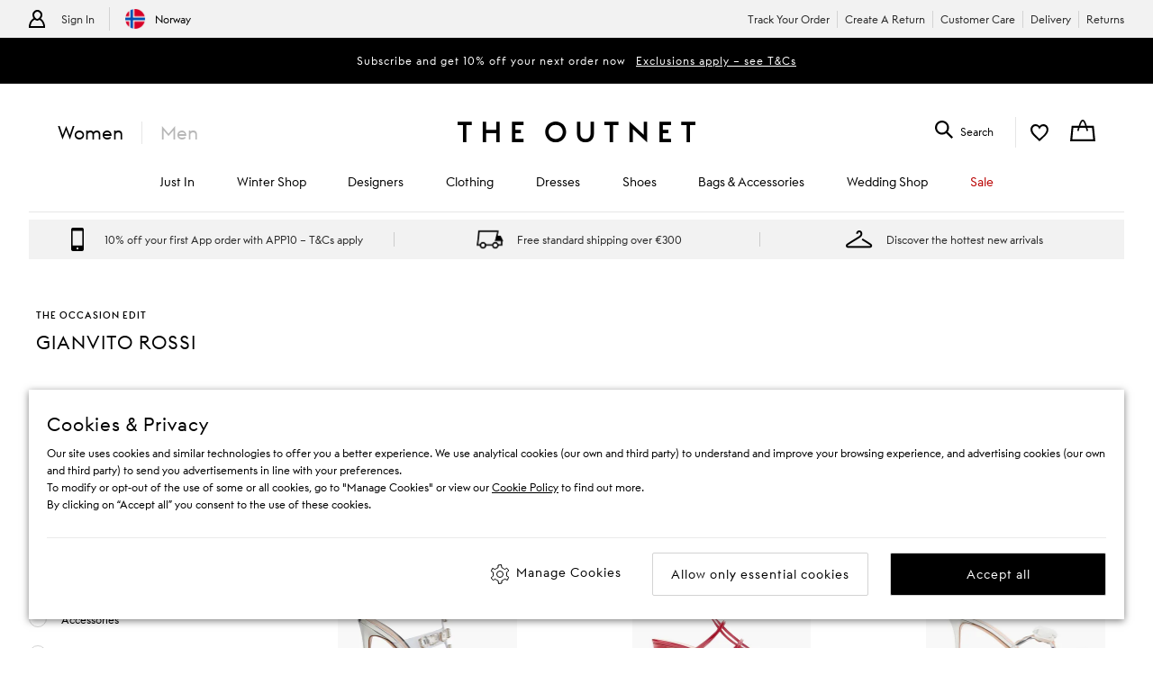

--- FILE ---
content_type: text/html; charset=utf-8
request_url: https://www.theoutnet.com/en-no/shop/list/the-occasion-edit/designers/gianvito-rossi
body_size: 68236
content:
<!DOCTYPE html>
<html lang="en" dir="ltr">

<head>
    <meta charset="utf-8">
    
                                <title data-react-helmet="true">Designer : The Occasion Edit | THE OUTNET</title>
                                <meta data-react-helmet="true" content="Discover designer on sale at THE OUTNET. Shop our The Occasion Edit collection and elevate your style with premium fashion at a fraction of the price." name="description"/><meta data-react-helmet="true" content="The Occasion Edit, discount designer, designer sale, cheap designer clothes, designer handbags, designer shoes, designer outlet, theoutnet, outnet, outnet.com, theoutnet.com" name="keywords"/><meta data-react-helmet="true" content="Designer : The Occasion Edit | THE OUTNET" property="og:title"/><meta data-react-helmet="true" content="Discover designer on sale at THE OUTNET. Shop our The Occasion Edit collection and elevate your style with premium fashion at a fraction of the price." property="og:description"/><meta data-react-helmet="true" content="product.group" property="og:type"/><meta data-react-helmet="true" name="robots" content="index,follow"/>
                                <link data-react-helmet="true" rel="canonical" href="https://www.theoutnet.com/en-no/shop/list/the-occasion-edit/designers/gianvito-rossi"/><link rel="preload" as="script" href="https://www.theoutnet.com/assets/93ec734d526d744cbcf5ea9b8f5c3f28ace29bc1839"/><link data-react-helmet="true" rel="preload" media="(min-width: 1024px)" href="//www.theoutnet.com/variants/images/46376663163033701/F/w340_q80.jpg" as="image" imagesrcset="//www.theoutnet.com/variants/images/46376663163033701/F/w358_q80.jpg 1x, //www.theoutnet.com/variants/images/46376663163033701/F/w764_q80.jpg 2x" fetchpriority="high"/><link data-react-helmet="true" rel="preload" media="(max-width: 1023px)" href="//www.theoutnet.com/variants/images/46376663163033701/F/w340_q80.jpg" as="image" imagesrcset="//www.theoutnet.com/variants/images/46376663163033701/F/w358_q80.jpg 2x" fetchpriority="high"/><link data-react-helmet="true" rel="preload" media="(min-width: 1024px)" href="//www.theoutnet.com/variants/images/46376663162992271/F/w340_q80.jpg" as="image" imagesrcset="//www.theoutnet.com/variants/images/46376663162992271/F/w358_q80.jpg 1x, //www.theoutnet.com/variants/images/46376663162992271/F/w764_q80.jpg 2x" fetchpriority="high"/><link data-react-helmet="true" rel="preload" media="(max-width: 1023px)" href="//www.theoutnet.com/variants/images/46376663162992271/F/w340_q80.jpg" as="image" imagesrcset="//www.theoutnet.com/variants/images/46376663162992271/F/w358_q80.jpg 2x" fetchpriority="high"/><link data-react-helmet="true" rel="preload" media="(min-width: 1024px)" href="//www.theoutnet.com/variants/images/46376663163027333/F/w340_q80.jpg" as="image" imagesrcset="//www.theoutnet.com/variants/images/46376663163027333/F/w358_q80.jpg 1x, //www.theoutnet.com/variants/images/46376663163027333/F/w764_q80.jpg 2x" fetchpriority="high"/><link data-react-helmet="true" rel="preload" media="(max-width: 1023px)" href="//www.theoutnet.com/variants/images/46376663163027333/F/w340_q80.jpg" as="image" imagesrcset="//www.theoutnet.com/variants/images/46376663163027333/F/w358_q80.jpg 2x" fetchpriority="high"/><link data-react-helmet="true" rel="preload" media="(min-width: 1024px)" href="//www.theoutnet.com/variants/images/46376663163026411/F/w340_q80.jpg" as="image" imagesrcset="//www.theoutnet.com/variants/images/46376663163026411/F/w358_q80.jpg 1x, //www.theoutnet.com/variants/images/46376663163026411/F/w764_q80.jpg 2x" fetchpriority="high"/><link data-react-helmet="true" rel="preload" media="(max-width: 1023px)" href="//www.theoutnet.com/variants/images/46376663163026411/F/w340_q80.jpg" as="image" imagesrcset="//www.theoutnet.com/variants/images/46376663163026411/F/w358_q80.jpg 2x" fetchpriority="high"/><link data-react-helmet="true" rel="preload" media="(min-width: 1024px)" href="//www.theoutnet.com/variants/images/46376663163033597/F/w340_q80.jpg" as="image" imagesrcset="//www.theoutnet.com/variants/images/46376663163033597/F/w358_q80.jpg 1x, //www.theoutnet.com/variants/images/46376663163033597/F/w764_q80.jpg 2x" fetchpriority="high"/><link data-react-helmet="true" rel="preload" media="(max-width: 1023px)" href="//www.theoutnet.com/variants/images/46376663163033597/F/w340_q80.jpg" as="image" imagesrcset="//www.theoutnet.com/variants/images/46376663163033597/F/w358_q80.jpg 2x" fetchpriority="high"/><link data-react-helmet="true" rel="preload" media="(min-width: 1024px)" href="//www.theoutnet.com/variants/images/46376663163027109/F/w340_q80.jpg" as="image" imagesrcset="//www.theoutnet.com/variants/images/46376663163027109/F/w358_q80.jpg 1x, //www.theoutnet.com/variants/images/46376663163027109/F/w764_q80.jpg 2x" fetchpriority="high"/><link data-react-helmet="true" rel="preload" media="(max-width: 1023px)" href="//www.theoutnet.com/variants/images/46376663163027109/F/w340_q80.jpg" as="image" imagesrcset="//www.theoutnet.com/variants/images/46376663163027109/F/w358_q80.jpg 2x" fetchpriority="high"/><link data-react-helmet="true" rel="preload" media="(min-width: 1024px)" href="//www.theoutnet.com/variants/images/46376663162992256/F/w340_q80.jpg" as="image" imagesrcset="//www.theoutnet.com/variants/images/46376663162992256/F/w358_q80.jpg 1x, //www.theoutnet.com/variants/images/46376663162992256/F/w764_q80.jpg 2x" fetchpriority="high"/><link data-react-helmet="true" rel="preload" media="(max-width: 1023px)" href="//www.theoutnet.com/variants/images/46376663162992256/F/w340_q80.jpg" as="image" imagesrcset="//www.theoutnet.com/variants/images/46376663162992256/F/w358_q80.jpg 2x" fetchpriority="high"/><link data-react-helmet="true" rel="preload" media="(min-width: 1024px)" href="//www.theoutnet.com/variants/images/46376663162842439/F/w340_q80.jpg" as="image" imagesrcset="//www.theoutnet.com/variants/images/46376663162842439/F/w358_q80.jpg 1x, //www.theoutnet.com/variants/images/46376663162842439/F/w764_q80.jpg 2x" fetchpriority="high"/><link data-react-helmet="true" rel="preload" media="(max-width: 1023px)" href="//www.theoutnet.com/variants/images/46376663162842439/F/w340_q80.jpg" as="image" imagesrcset="//www.theoutnet.com/variants/images/46376663162842439/F/w358_q80.jpg 2x" fetchpriority="high"/><link data-react-helmet="true" href="" rel="preconnect"/>
                            

    <meta name="copyright" content="THE OUTNET" />
    <meta name="robots" content="index,follow" />
    <meta name="author" content="THE OUTNET" />
    <meta name="application-name" content="THE OUTNET | Discount Designer Fashion Outlet - Deals up to 70% Off ">
    <meta name="viewport" content="width=device-width">
    <link rel="icon" href="/favicon.ico" />
    <meta http-equiv="cleartype" content="on" />
    <meta http-equiv="X-UA-Compatible" content="IE=edge" />
    <meta name="viewport" content="width=device-width,initial-scale=1,maximum-scale=5" />

    <!-- ios icons -->
    
        <link rel="apple-touch-icon" sizes="72x72" href="//www.theoutnet.com/assets/icons/ton/icon-72x72.png">
        <link rel="apple-touch-icon" sizes="144x144" href="//www.theoutnet.com/assets/icons/ton/icon-144x144.png">
        <link rel="apple-touch-icon" sizes="152x152" href="//www.theoutnet.com/assets/icons/ton/icon-152x152.png">
    
    <!-- PWA Tags -->
    
        <link rel="manifest" href="/en-no/manifest.json">
        <meta name="theme-color" content="#fffff">
        <meta name="apple-mobile-web-app-capable" content="yes">
        <meta name="apple-mobile-web-app-status-bar-style" content="white">
        <meta name="apple-mobile-web-app-title" content="THE OUTNET">
        <link rel="apple-touch-startup-image" href="//www.theoutnet.com/assets/icons/ton/icon-152x152.png">
        <link href="//www.theoutnet.com/assets/icons/ton/splashscreens/iphone5_splash.png" media="(device-width: 320px) and (device-height: 568px) and (-webkit-device-pixel-ratio: 2)" rel="apple-touch-startup-image" />
        <link href="//www.theoutnet.com/assets/icons/ton/splashscreens/iphone6_splash.png" media="(device-width: 375px) and (device-height: 667px) and (-webkit-device-pixel-ratio: 2)" rel="apple-touch-startup-image" />
        <link href="//www.theoutnet.com/assets/icons/ton/splashscreens/iphoneplus_splash.png" media="(device-width: 621px) and (device-height: 1104px) and (-webkit-device-pixel-ratio: 3)" rel="apple-touch-startup-image" />
        <link href="//www.theoutnet.com/assets/icons/ton/splashscreens/iphonex_splash.png" media="(device-width: 375px) and (device-height: 812px) and (-webkit-device-pixel-ratio: 3)" rel="apple-touch-startup-image" />
        <link href="//www.theoutnet.com/assets/icons/ton/splashscreens/iphonexr_splash.png" media="(device-width: 414px) and (device-height: 896px) and (-webkit-device-pixel-ratio: 2)" rel="apple-touch-startup-image" />
        <link href="//www.theoutnet.com/assets/icons/ton/splashscreens/iphonexsmax_splash.png" media="(device-width: 414px) and (device-height: 896px) and (-webkit-device-pixel-ratio: 3)" rel="apple-touch-startup-image" />
        <link href="//www.theoutnet.com/assets/icons/ton/splashscreens/ipad_splash.png" media="(device-width: 768px) and (device-height: 1024px) and (-webkit-device-pixel-ratio: 2)" rel="apple-touch-startup-image" />
        <link href="//www.theoutnet.com/assets/icons/ton/splashscreens/ipadpro1_splash.png" media="(device-width: 834px) and (device-height: 1112px) and (-webkit-device-pixel-ratio: 2)" rel="apple-touch-startup-image" />
        <link href="//www.theoutnet.com/assets/icons/ton/splashscreens/ipadpro3_splash.png" media="(device-width: 834px) and (device-height: 1194px) and (-webkit-device-pixel-ratio: 2)" rel="apple-touch-startup-image" />
        <link href="//www.theoutnet.com/assets/icons/ton/splashscreens/ipadpro2_splash.png" media="(device-width: 1024px) and (device-height: 1366px) and (-webkit-device-pixel-ratio: 2)" rel="apple-touch-startup-image" />
    
    <!-- Meta tag for head specific tags -->
    
    <!-- Escaped meta tag for head specific tags -->
    
    <!-- Fonts -->
    
    <!-- Site furniture styles -->
    
        <link rel="preload" as="style" rel="stylesheet" href="https://www.theoutnet.com/assets/ton-f6c965f7.css" />
        <link rel="stylesheet" href="https://www.theoutnet.com/assets/ton-f6c965f7.css" />
    
    <!-- Escaped styles tag for head specific styles -->
    
                            <link rel="preload" as="style" href="https://www.theoutnet.com/assets/ton-b0b4a245.css">
                            <style type="text/css" data-fela-rehydration="0" data-fela-type="STATIC">* {-moz-osx-font-smoothing: auto;-webkit-font-smoothing: antialiased;font-smoothing: antialiased;}body[data-language="zh"] * {font-style: normal !important;}html,body {-webkit-tap-highlight-color: transparent;}.sf-content {max-width: 100%;}@media (min-width: 951px) {.sf-content {max-width: 100%;}}/* Slider */.slick-slider{position: relative;display: block;box-sizing: border-box;-webkit-user-select: none;-moz-user-select: none;-ms-user-select: none;user-select: none;-webkit-touch-callout: none;-khtml-user-select: none;-ms-touch-action: pan-y;touch-action: pan-y;-webkit-tap-highlight-color: transparent;}.slick-list{position: relative;display: block;overflow: hidden;margin: 0;padding: 0;}.slick-list:focus{outline: none;}.slick-list.dragging{cursor: pointer;cursor: hand;}.slick-slider .slick-track,.slick-slider .slick-list{-webkit-transform: translate3d(0, 0, 0);-moz-transform: translate3d(0, 0, 0);-ms-transform: translate3d(0, 0, 0);-o-transform: translate3d(0, 0, 0);transform: translate3d(0, 0, 0);}.slick-track{position: relative;top: 0;left: 0;display: flex;align-items: stretch;margin-left: auto;margin-right: auto;}.slick-track:before,.slick-track:after{display: table;content: '';}.slick-track:after{clear: both;}.slick-loading .slick-track{visibility: hidden;}.slick-slide{display: none;float: left;height: auto;min-height: 1px;}.slick-slide > div {height: 100%;}[dir='rtl'] .slick-slide{float: right;}.slick-slide img{display: block;}.slick-slide.slick-loading img{display: none;}.slick-slide.dragging img{pointer-events: none;}.slick-initialized .slick-slide{display: block;}.slick-loading .slick-slide{visibility: hidden;}.slick-vertical .slick-slide{display: block;height: auto;border: 1px solid transparent;}.slick-arrow.slick-hidden {display: none;}
</style>
                            <link data-chunk="ton-en" rel="preload" as="script" href="https://www.theoutnet.com/assets/ton-en-f6ccde2e.js">
<link data-chunk="PLPContainerTON" rel="preload" as="script" href="https://www.theoutnet.com/assets/vendors~DAZContainerTON~PDPContainerTON~PLPContainerTON-5cf1c2d6.js">
<link data-chunk="PLPContainerTON" rel="preload" as="script" href="https://www.theoutnet.com/assets/vendors~PDPContainerTON~PLPContainerTON-6fc8d7b8.js">
<link data-chunk="PLPContainerTON" rel="preload" as="script" href="https://www.theoutnet.com/assets/vendors~DAZContainerTON~PLPContainerTON-90710261.js">
<link data-chunk="PLPContainerTON" rel="preload" as="script" href="https://www.theoutnet.com/assets/vendors~PLPContainerTON-b88146c2.js">
<link data-chunk="PLPContainerTON" rel="preload" as="script" href="https://www.theoutnet.com/assets/PLPContainerTON-1b6a8311.js">
                            <link rel="stylesheet" href="https://www.theoutnet.com/assets/ton-b0b4a245.css">
                        
    <!-- Site furniture scripts -->
    <script type="text/javascript" src="https://www.theoutnet.com/assets/93ec734d526d744cbcf5ea9b8f5c3f28ace29bc1839"  ></script><script defer src="https://www.theoutnet.com/assets/ton-en-c86b50be.js"></script><script defer src="https://www.theoutnet.com/assets/SearchOverlay-af155808.js"></script>
    <!-- Escaped scripts tag for head specific scripts -->
    
                            <script>window.queuedDataLayer = []</script>
                            <script id="monitoringHeadScript" >!function(a,b,c,d,e,f,g,h,i,j){a.RaygunObject=e,a[e]=a[e]||function(){(a[e].o=a[e].o||[]).push(arguments)},g=b.createElement(c),h=b.getElementsByTagName(c)[0],g.async=1,g.src=d,a.__raygunNoConflict=!!f,h.parentNode.insertBefore(g,h),i=a.onerror,a.onerror=function(b,c,d,f,g){i&&i(b,c,d,f,g),g||(g=new Error(b)),a[e].q=a[e].q||[],a[e].q.push({e:g})},j=a.fetch,j&&(a.__raygunOriginalFetch=j,a.fetch=function(){return a.__raygunFetchCallback?a.__raygunFetchCallback.apply(null,arguments):j.apply(null,arguments);})}(window,document,"script","//cdn.raygun.io/raygun4js/raygun.min.js","rg4js");</script>
                            <script data-react-helmet="true" type="application/ld+json">{"@context":"https://schema.org","@type":"ItemList","name":"Gianvito Rossi","url":"https://www.theoutnet.com/en-no/shop/list/the-occasion-edit/designers/gianvito-rossi","description":"Discover designer on sale at THE OUTNET. Shop our The Occasion Edit collection and elevate your style with premium fashion at a fraction of the price.","itemListOrder":"Unordered","numberOfItems":8,"itemListElement":[{"@type":"ListItem","position":1,"item":{"@type":"Product","url":"https://www.theoutnet.com/en-no/shop/product/gianvito-rossi/sandals/high-heel-sandals/crystal-crash-embellished-pvc-sandals/46376663163033701","productID":"46376663163033701","image":[{"@type":"ImageObject","url":"https://www.theoutnet.com/variants/images/46376663163033701/F/w340_q80.jpg"},{"@type":"ImageObject","url":"https://www.theoutnet.com/variants/images/46376663163033701/R/w340_q80.jpg"}],"name":"Crystal Crash embellished PVC sandals","color":"Clear","brand":{"@type":"Brand","name":"GIANVITO ROSSI"},"offers":{"@type":"Offer","availability":"https://schema.org/InStock","priceSpecification":[{"@type":"UnitPriceSpecification","price":"776.00","priceCurrency":"EUR","valueAddedTaxIncluded":"https://schema.org/True"},{"@type":"UnitPriceSpecification","priceType":"https://schema.org/StrikethroughPrice","price":"1552.00","priceCurrency":"EUR","valueAddedTaxIncluded":"https://schema.org/True"}]}}},{"@type":"ListItem","position":2,"item":{"@type":"Product","url":"https://www.theoutnet.com/en-no/shop/product/gianvito-rossi/sandals/mid-heel-sandals/mondry-55-patent-leather-sandals/46376663162992271","productID":"46376663162992271","image":[{"@type":"ImageObject","url":"https://www.theoutnet.com/variants/images/46376663162992271/F/w340_q80.jpg"},{"@type":"ImageObject","url":"https://www.theoutnet.com/variants/images/46376663162992271/R/w340_q80.jpg"}],"name":"Mondry 55 patent-leather sandals","color":"Red","brand":{"@type":"Brand","name":"GIANVITO ROSSI"},"offers":{"@type":"Offer","availability":"https://schema.org/InStock","priceSpecification":[{"@type":"UnitPriceSpecification","price":"371.00","priceCurrency":"EUR","valueAddedTaxIncluded":"https://schema.org/True"},{"@type":"UnitPriceSpecification","priceType":"https://schema.org/StrikethroughPrice","price":"823.00","priceCurrency":"EUR","valueAddedTaxIncluded":"https://schema.org/True"}]}}},{"@type":"ListItem","position":3,"item":{"@type":"Product","url":"https://www.theoutnet.com/en-no/shop/product/gianvito-rossi/sandals/mid-heel-sandals/crystal-embellished-metallic-leather-mules/46376663163027333","productID":"46376663163027333","image":[{"@type":"ImageObject","url":"https://www.theoutnet.com/variants/images/46376663163027333/F/w340_q80.jpg"},{"@type":"ImageObject","url":"https://www.theoutnet.com/variants/images/46376663163027333/R/w340_q80.jpg"}],"name":"Crystal-embellished metallic leather mules","color":"Silver","brand":{"@type":"Brand","name":"GIANVITO ROSSI"},"offers":{"@type":"Offer","availability":"https://schema.org/InStock","priceSpecification":[{"@type":"UnitPriceSpecification","price":"594.00","priceCurrency":"EUR","valueAddedTaxIncluded":"https://schema.org/True"},{"@type":"UnitPriceSpecification","priceType":"https://schema.org/StrikethroughPrice","price":"990.00","priceCurrency":"EUR","valueAddedTaxIncluded":"https://schema.org/True"}]}}},{"@type":"ListItem","position":4,"item":{"@type":"Product","url":"https://www.theoutnet.com/en-no/shop/product/gianvito-rossi/pumps/high-heel-pumps/montecarlo-crystal-embellished-suede-pumps/46376663163026411","productID":"46376663163026411","image":[{"@type":"ImageObject","url":"https://www.theoutnet.com/variants/images/46376663163026411/F/w340_q80.jpg"},{"@type":"ImageObject","url":"https://www.theoutnet.com/variants/images/46376663163026411/R/w340_q80.jpg"}],"name":"Montecarlo crystal-embellished suede pumps","color":"Black","brand":{"@type":"Brand","name":"GIANVITO ROSSI"},"offers":{"@type":"Offer","availability":"https://schema.org/InStock","priceSpecification":[{"@type":"UnitPriceSpecification","price":"495.00","priceCurrency":"EUR","valueAddedTaxIncluded":"https://schema.org/True"},{"@type":"UnitPriceSpecification","priceType":"https://schema.org/StrikethroughPrice","price":"990.00","priceCurrency":"EUR","valueAddedTaxIncluded":"https://schema.org/True"}]}}},{"@type":"ListItem","position":5,"item":{"@type":"Product","url":"https://www.theoutnet.com/en-no/shop/product/gianvito-rossi/pumps/high-heel-pumps/jaipur-embellished-suede-pumps/46376663163033597","productID":"46376663163033597","image":[{"@type":"ImageObject","url":"https://www.theoutnet.com/variants/images/46376663163033597/F/w340_q80.jpg"},{"@type":"ImageObject","url":"https://www.theoutnet.com/variants/images/46376663163033597/R/w340_q80.jpg"}],"name":"Jaipur embellished suede pumps","color":"Black","brand":{"@type":"Brand","name":"GIANVITO ROSSI"},"offers":{"@type":"Offer","availability":"https://schema.org/InStock","priceSpecification":[{"@type":"UnitPriceSpecification","price":"568.00","priceCurrency":"EUR","valueAddedTaxIncluded":"https://schema.org/True"},{"@type":"UnitPriceSpecification","priceType":"https://schema.org/StrikethroughPrice","price":"1031.00","priceCurrency":"EUR","valueAddedTaxIncluded":"https://schema.org/True"}]}}},{"@type":"ListItem","position":6,"item":{"@type":"Product","url":"https://www.theoutnet.com/en-no/shop/product/gianvito-rossi/sandals/high-heel-sandals/glam-crystal-embellished-satin-sandals/46376663163027109","productID":"46376663163027109","image":[{"@type":"ImageObject","url":"https://www.theoutnet.com/variants/images/46376663163027109/F/w340_q80.jpg"},{"@type":"ImageObject","url":"https://www.theoutnet.com/variants/images/46376663163027109/R/w340_q80.jpg"}],"name":"Glam crystal-embellished satin sandals","color":"Ivory","brand":{"@type":"Brand","name":"GIANVITO ROSSI"},"offers":{"@type":"Offer","availability":"https://schema.org/InStock","priceSpecification":[{"@type":"UnitPriceSpecification","price":"1109.00","priceCurrency":"EUR","valueAddedTaxIncluded":"https://schema.org/True"},{"@type":"UnitPriceSpecification","priceType":"https://schema.org/StrikethroughPrice","price":"2016.00","priceCurrency":"EUR","valueAddedTaxIncluded":"https://schema.org/True"}]}}},{"@type":"ListItem","position":7,"item":{"@type":"Product","url":"https://www.theoutnet.com/en-no/shop/product/gianvito-rossi/boots/ankle-boots/crystal-embellished-suede-ankle-boots/46376663162992256","productID":"46376663162992256","image":[{"@type":"ImageObject","url":"https://www.theoutnet.com/variants/images/46376663162992256/F/w340_q80.jpg"},{"@type":"ImageObject","url":"https://www.theoutnet.com/variants/images/46376663162992256/R/w340_q80.jpg"}],"name":"Crystal-embellished suede ankle boots","color":"Black","brand":{"@type":"Brand","name":"GIANVITO ROSSI"},"offers":{"@type":"Offer","availability":"https://schema.org/InStock","priceSpecification":[{"@type":"UnitPriceSpecification","price":"911.00","priceCurrency":"EUR","valueAddedTaxIncluded":"https://schema.org/True"},{"@type":"UnitPriceSpecification","priceType":"https://schema.org/StrikethroughPrice","price":"1656.00","priceCurrency":"EUR","valueAddedTaxIncluded":"https://schema.org/True"}]}}},{"@type":"ListItem","position":8,"item":{"@type":"Product","url":"https://www.theoutnet.com/en-no/shop/product/gianvito-rossi/pumps/mid-heel-pumps/juno-leather-pumps/46376663162842439","productID":"46376663162842439","image":[{"@type":"ImageObject","url":"https://www.theoutnet.com/variants/images/46376663162842439/F/w340_q80.jpg"},{"@type":"ImageObject","url":"https://www.theoutnet.com/variants/images/46376663162842439/R/w340_q80.jpg"}],"name":"Juno leather pumps","color":"Black","brand":{"@type":"Brand","name":"GIANVITO ROSSI"},"offers":{"@type":"Offer","availability":"https://schema.org/InStock","priceSpecification":[{"@type":"UnitPriceSpecification","price":"391.00","priceCurrency":"EUR","valueAddedTaxIncluded":"https://schema.org/True"},{"@type":"UnitPriceSpecification","priceType":"https://schema.org/StrikethroughPrice","price":"781.00","priceCurrency":"EUR","valueAddedTaxIncluded":"https://schema.org/True"}]}}}]}</script>
                        

<script>(window.BOOMR_mq=window.BOOMR_mq||[]).push(["addVar",{"rua.upush":"false","rua.cpush":"true","rua.upre":"false","rua.cpre":"true","rua.uprl":"false","rua.cprl":"false","rua.cprf":"false","rua.trans":"SJ-08681959-dce8-4118-a2b3-f8172e7482d4","rua.cook":"false","rua.ims":"false","rua.ufprl":"false","rua.cfprl":"false","rua.isuxp":"false","rua.texp":"norulematch","rua.ceh":"false","rua.ueh":"false","rua.ieh.st":"0"}]);</script>
                              <script>!function(a){var e="https://s.go-mpulse.net/boomerang/",t="addEventListener";if("False"=="True")a.BOOMR_config=a.BOOMR_config||{},a.BOOMR_config.PageParams=a.BOOMR_config.PageParams||{},a.BOOMR_config.PageParams.pci=!0,e="https://s2.go-mpulse.net/boomerang/";if(window.BOOMR_API_key="3GWBW-E8NDU-D7HAK-N4PG8-4HQSJ",function(){function n(e){a.BOOMR_onload=e&&e.timeStamp||(new Date).getTime()}if(!a.BOOMR||!a.BOOMR.version&&!a.BOOMR.snippetExecuted){a.BOOMR=a.BOOMR||{},a.BOOMR.snippetExecuted=!0;var i,_,o,r=document.createElement("iframe");if(a[t])a[t]("load",n,!1);else if(a.attachEvent)a.attachEvent("onload",n);r.src="javascript:void(0)",r.title="",r.role="presentation",(r.frameElement||r).style.cssText="width:0;height:0;border:0;display:none;",o=document.getElementsByTagName("script")[0],o.parentNode.insertBefore(r,o);try{_=r.contentWindow.document}catch(O){i=document.domain,r.src="javascript:var d=document.open();d.domain='"+i+"';void(0);",_=r.contentWindow.document}_.open()._l=function(){var a=this.createElement("script");if(i)this.domain=i;a.id="boomr-if-as",a.src=e+"3GWBW-E8NDU-D7HAK-N4PG8-4HQSJ",BOOMR_lstart=(new Date).getTime(),this.body.appendChild(a)},_.write("<bo"+'dy onload="document._l();">'),_.close()}}(),"".length>0)if(a&&"performance"in a&&a.performance&&"function"==typeof a.performance.setResourceTimingBufferSize)a.performance.setResourceTimingBufferSize();!function(){if(BOOMR=a.BOOMR||{},BOOMR.plugins=BOOMR.plugins||{},!BOOMR.plugins.AK){var e="true"=="true"?1:0,t="",n="clnfq3ix3tm7a2lrphba-f-50f31be3b-clientnsv4-s.akamaihd.net",i="false"=="true"?2:1,_={"ak.v":"39","ak.cp":"327499","ak.ai":parseInt("405875",10),"ak.ol":"0","ak.cr":10,"ak.ipv":4,"ak.proto":"h2","ak.rid":"2929d82d","ak.r":47605,"ak.a2":e,"ak.m":"a","ak.n":"essl","ak.bpcip":"18.218.88.0","ak.cport":44728,"ak.gh":"23.45.126.206","ak.quicv":"","ak.tlsv":"tls1.3","ak.0rtt":"","ak.0rtt.ed":"","ak.csrc":"-","ak.acc":"","ak.t":"1769044418","ak.ak":"hOBiQwZUYzCg5VSAfCLimQ==rKK5Ase/k5URJEnG7btkMj467LhK2ZulrVTW8lwT82mJRBhyslvwo2fmAz094BzakDwrEYgaols/vLzc1Ca1WsSgvp1lX8FnkAvpm1fEiWH25aDQpaM6bq0EzaB0j8NoOrpX0/gpFMOxuO2FlvTTI7/PuXGIAjUHZKg12QDO52oSGgzpt1PaJmJ9nLMniyo5sYSHULjzi0GIivtHudePQvSXeVAOLFXZcBjfWtBYknv4KP9KdwtRS0TSdyHcpzknRXIsf/Xkhhi5Ughx4Irk3/dd3LzDLTTiTnzjsY6Q+mUEjIvhOrBkC6EGV0cSwDcRjgSDQ+veOEZhXRnXoGsGsN6WW90SyMEAgXALa1/qMXLspzaGAKf6ZfrXdpBU9drFgZ8KDtWJLHWOb2OwTzaShRqyHro6Sb/SvW+rsdKUK2c=","ak.pv":"156","ak.dpoabenc":"","ak.tf":i};if(""!==t)_["ak.ruds"]=t;var o={i:!1,av:function(e){var t="http.initiator";if(e&&(!e[t]||"spa_hard"===e[t]))_["ak.feo"]=void 0!==a.aFeoApplied?1:0,BOOMR.addVar(_)},rv:function(){var a=["ak.bpcip","ak.cport","ak.cr","ak.csrc","ak.gh","ak.ipv","ak.m","ak.n","ak.ol","ak.proto","ak.quicv","ak.tlsv","ak.0rtt","ak.0rtt.ed","ak.r","ak.acc","ak.t","ak.tf"];BOOMR.removeVar(a)}};BOOMR.plugins.AK={akVars:_,akDNSPreFetchDomain:n,init:function(){if(!o.i){var a=BOOMR.subscribe;a("before_beacon",o.av,null,null),a("onbeacon",o.rv,null,null),o.i=!0}return this},is_complete:function(){return!0}}}}()}(window);</script><script type="text/javascript">window.ak_sgnl = '5a95b'; console.log(window.ak_sgnl);</script></head>

<body data-locale="en-no" data-language="en" data-country="NO"
    data-currency="EUR" data-cookie-policy="false" data-business="TON"  data-bare="" data-catalog="TheOutNet_INTL_2" data-layout="sitefurniture" data-analytics="" >

    
    <div class="Wrapper1">
        
            
            <div id="header-wrapper">
                <div id="header-main">
                    <div id="infoBar"><div class="InfoBarMensWear1__wrapper"><div class="InfoBarMensWear1__courtesyNav"><div class="InfoBarMensWear1__login"><ul><li class="InfoBarMensWear1__link InfoBarMensWear1__link--signIn"><div class="InfoBarMensWear1__icon"></div><div class="InfoBarMensWear1__accountTitle"><a href="/en-no/account/login">Sign In</a></div></li><li class="InfoBarMensWear1__link"><section><h4 class="LocaleSwitch1__title">Change Location</h4><div class="LocaleSwitch1__details"><div class="LocaleSwitch1__countrySwitch"><span class="Flag1__container NO LocaleSwitch1__flag"></span><span class="LocaleSwitch1__countryWithFlag">Norway</span></div><span class="LocaleSwitch1__diamond-divider"></span></div></section></li></ul></div><div class="InfoBarMensWear1__courtesyNavContainer"><ul><li class="InfoBarMensWear1__link"><a href="/en-no/account/track-order">Track Your Order</a></li><li class="InfoBarMensWear1__link"><a href="/en-no/account/create-return">Create A Return</a></li><li class="InfoBarMensWear1__link"><a href="/en-no/page/help/contact-us">Customer Care</a></li><li class="InfoBarMensWear1__link"><a href="/en-no/page/help/customer-service/delivery">Delivery</a></li><li class="InfoBarMensWear1__link"><a href="/en-no/page/help/customer-service/returns">Returns</a></li></ul></div></div><div class="PrivateSaleBar1__wrapper"><div class="PrivateSaleBar1__container"><span>Subscribe and get 10% off your next order now 
</span><a href="https://www.theoutnet.com/account" class="" target="_blank" rel="noopener noreferrer"><span class="PrivateSaleBar1__link">Exclusions apply – see T&amp;Cs</span></a></div></div></div></div>
                    <header id="header"><div class="Header1"><div class="Header1__container"><nav class="Nav1 Header1__navigation Header1__navigation--mobile"><div class="Nav1__icon"></div><div></div></nav><div class="Header1__genderSwitch"><div class="GenderSwitch1"><a href="/en-no/shop/" class="GenderSwitch1__link GenderSwitch1__link--active">Women</a><a href="/en-no/shop/mens/" class="GenderSwitch1__link GenderSwitch1__link--mens">Men</a></div></div><div class="Header1__account"><a class="MyAccountNav1__icon MyAccountNav1__icon--account MyAccountNav1__icon--menswearEnabled" href="/en-no/account/login" data-icon="my account" aria-label="Go to my account"></a><div class="MyAccountNav1__accountTitle MyAccountNav1__accountTitle--menswearEnabled"><a href="/en-no/account/login">Sign In</a></div></div><a href="/en-no/" alt="THE OUTNET Logo" class="Header1__logo" aria-label="The outnet logo"></a><section class="SearchPanel1 Header1__search" role="search"><div class="SearchPanel1__wrapper"><div class="SearchPanel1__icon"></div><div class="SearchPanel1__search-text">Search</div></div></section><div class="Header1__wishlist"><a class="Header1__icon Header1__icon--wishlist" href="/en-no/account/wishlist" data-icon="wish list" aria-label="my wishlist"></a></div><div class="Basket1 Header1__basket"><a class="Basket1__basket" href="/en-no/checkout" data-icon="shopping bag" aria-label="shopping bag"></a></div></div><nav class="Nav1 Header1__navigation"><div class="Nav1__primary Nav1__primary--desktop"><div class="Nav1__hidden">Hello from London and Bologna</div><ul class="Nav1__list"><li class="CategoryMenu1" aria-label="Just In"><a class="CategoryMenu1__title CategoryMenu1__title--menu-three-one" href="/en-no/shop/just-in" data-target="Just In"><div>Just In</div></a><div><div class="MenuSlide1 menu-slider false"><div class="SecondaryMenu1"><div class="SecondaryMenu1__header"><button class="SecondaryMenu1__back"></button><div>Just In</div></div><div class="SecondaryMenu1__body"><div class="ThreeOne1__container"><div class="ThreeOne1__threeLists"><ul class="ThreeOne1__listOne"><li><a href="/en-no/shop/just-in" class="list1__title" data-target="JUST IN">JUST IN</a></li><li><a href="/en-no/shop/just-in" class="list1__title" data-target="All Just In">All Just In</a></li><li><a href="/en-no/shop/list/just-in-this-month" class="list1__title" data-target="Just in this Month">Just in this Month</a></li><li><a href="/en-no/shop/mens/just-in" class="list1__title" data-target="Just In: Menswear">Just In: Menswear</a></li><li><a href="/en-no/shop/list/new-designers" class="list1__title" data-target="New Designers">New Designers</a></li></ul><ul class="ThreeOne1__listTwo"><li><div>TRENDING</div></li><li><a href="/en-no/shop/list/trending-now" class="list1__title" data-target="Trending Now">Trending Now</a></li><li><a href="/en-no/shop/list/further-discounted" class="list1__title list1__title--red" data-target="Seasonal Discounts" data-nav-type="red">Seasonal Discounts</a></li><li><a href="/en-no/shop/list/the-occasion-edit" class="list1__title" data-target="The Occasion Edit">The Occasion Edit</a></li><li><a href="/en-no/shop/list/bestsellers" class="list1__title" data-target="Bestsellers">Bestsellers</a></li><li><a href="/en-no/shop/list/capsule-wardrobe" class="list1__title" data-target="Capsule Wardrobe">Capsule Wardrobe</a></li><li><a href="/en-no/shop/list/the-avant-garde-edit" class="list1__title" data-target="The Avant Garde Edit ">The Avant Garde Edit </a></li><li><a href="/en-no/shop/list/the-contemporary-edit" class="list1__title" data-target="The Contemporary Edit">The Contemporary Edit</a></li><li><a href="/en-no/shop/list/the-considered-edit" class="list1__title" data-target="The Considered Edit">The Considered Edit</a></li><li><a href="/en-no/shop/superbrands" class="list1__title" data-target="Superbrands">Superbrands</a></li></ul><ul class="ThreeOne1__listThree"><li><div>EDITORIAL</div></li><li><a href="/en-no/editorial" class="list1__title" data-target="All Editorial">All Editorial</a></li><li><a href="/en-no/editorial/key-trends" class="list1__title" data-target="FW25 Trends">FW25 Trends</a></li><li><a href="/en-no/editorial/bridal-style-guide" class="list1__title" data-target="Bridal Style Guide">Bridal Style Guide</a></li><li><a href="/en-no/editorial/aimee-song-beach-vacation-packing-guide" class="list1__title" data-target="Packing Guide">Packing Guide</a></li></ul></div><div class="ThreeOne1__promoSegment"><div class="Promo1__promo"><a href="/en-no/shop/just-in" alt="JUST IN"><div class="Promo1__image"></div></a><div class="Promo1__promoTitle">JUST IN</div></div></div></div></div></div></div><div class="Toggle1__overlay overlay"></div></div></li><li class="CategoryMenu1" aria-label="The Winter Edit"><a class="CategoryMenu1__title CategoryMenu1__title--menu-two-two" href="/en-no/shop/list/the-winter-edit" data-target="Winter Shop"><div>Winter Shop</div></a><div><div class="MenuSlide1 menu-slider false"><div class="SecondaryMenu1"><div class="SecondaryMenu1__header"><button class="SecondaryMenu1__back"></button><div>Winter Shop</div></div><div class="SecondaryMenu1__body"><div class="TwoTwo1__container"><div class="TwoTwo1__twoLists"><ul class="TwoTwo1__listOne"><li><div>WINTER SHOP</div></li><li><a href="/en-no/shop/list/the-winter-edit" class="list1__title" data-target="The Winter Edit">The Winter Edit</a></li><li><a href="/en-no/shop/list/the-occasion-edit" class="list1__title" data-target="The Occasion Edit">The Occasion Edit</a></li><li><a href="/en-no/shop/clothing/dresses/cocktail-and-party-dresses" class="list1__title" data-target="Party Dresses">Party Dresses</a></li><li><a href="/en-no/shop/list/after-dark-romance" class="list1__title" data-target="After Dark Romance">After Dark Romance</a></li><li><a href="/en-no/shop/list/heritage-prints" class="list1__title" data-target="Heritage Prints ">Heritage Prints </a></li><li><a href="/en-no/shop/sportswear/skiwear" class="list1__title" data-target="Skiwear">Skiwear</a></li></ul><ul class="TwoTwo1__listTwo"><li><div> </div></li><li><a href="/en-no/shop/clothing/coats" class="list1__title" data-target="Coats">Coats</a></li><li><a href="/en-no/shop/shoes/boots" class="list1__title" data-target="Boots">Boots</a></li><li><a href="/en-no/shop/clothing/denim" class="list1__title" data-target="Denim">Denim</a></li><li><a href="/en-no/shop/clothing/dresses" class="list1__title" data-target="Dresses">Dresses</a></li><li><a href="/en-no/shop/clothing/knitwear" class="list1__title" data-target="Knitwear">Knitwear</a></li></ul></div><div class="TwoTwo1__twoPromos"><div class="TwoTwo1__promoOne"><div class="Promo1__promo"><a href="/en-no/shop/list/the-winter-edit" alt="THE WINTER EDIT"><div class="Promo1__image"></div></a><div class="Promo1__promoTitle">THE WINTER EDIT</div></div></div><div class="TwoTwo1__promoTwo"></div></div></div></div></div></div><div class="Toggle1__overlay overlay"></div></div></li><li class="CategoryMenu1" aria-label="Designers"><a class="CategoryMenu1__title CategoryMenu1__title--menu-two-two" href="/en-no/shop/designers" data-target="Designers"><div>Designers</div></a><div><div class="MenuSlide1 menu-slider false"><div class="SecondaryMenu1"><div class="SecondaryMenu1__header"><button class="SecondaryMenu1__back"></button><div>Designers</div></div><div class="SecondaryMenu1__body"><div class="TwoTwo1__container"><div class="TwoTwo1__twoLists"><ul class="TwoTwo1__listOne"><li><div>DESIGNERS</div></li><li><a href="/en-no/shop/designers" class="list1__title" data-target="All 350+ Designers">All 350+ Designers</a></li><li><a href="/en-no/shop/designers/brunello-cucinelli" class="list1__title" data-target="Brunello Cucinelli">Brunello Cucinelli</a></li><li><a href="/en-no/shop/designers/chloe" class="list1__title" data-target="Chloé">Chloé</a></li><li><a href="/en-no/shop/designers/diane-von-furstenberg" class="list1__title" data-target="Diane von Furstenberg">Diane von Furstenberg</a></li><li><a href="/en-no/shop/designers/dolcegabbana" class="list1__title" data-target="Dolce &amp; Gabbana">Dolce &amp; Gabbana</a></li><li><a href="/en-no/shop/designers/farm-rio" class="list1__title" data-target="FARM RIO">FARM RIO</a></li><li><a href="/en-no/shop/designers/ganni" class="list1__title" data-target="GANNI">GANNI</a></li><li><a href="/en-no/shop/designers/frame" class="list1__title" data-target="FRAME">FRAME</a></li><li><a href="/en-no/shop/designers/maje" class="list1__title" data-target="Maje">Maje</a></li><li><a href="/en-no/shop/designers/marchesa-notte" class="list1__title" data-target="Marchesa Notte">Marchesa Notte</a></li></ul><ul class="TwoTwo1__listTwo"><li><div> </div></li><li><a href="/en-no/shop/designers/missoni" class="list1__title" data-target="Missoni">Missoni</a></li><li><a href="/en-no/shop/designers/oscar-de-la-renta" class="list1__title" data-target="Oscar de la Renta">Oscar de la Renta</a></li><li><a href="/en-no/shop/designers/theory" class="list1__title" data-target="Theory">Theory</a></li><li><a href="/en-no/shop/designers/toteme" class="list1__title" data-target="TOTEME">TOTEME</a></li><li><a href="/en-no/shop/designers/sandro" class="list1__title" data-target="Sandro">Sandro</a></li><li><a href="/en-no/shop/designers/stuart-weitzman" class="list1__title" data-target="Stuart Weitzman">Stuart Weitzman</a></li><li><a href="/en-no/shop/designers/valentino-garavani" class="list1__title" data-target="Valentino Garavani">Valentino Garavani</a></li><li><a href="/en-no/shop/designers/veronica-beard" class="list1__title" data-target="Veronica Beard">Veronica Beard</a></li><li><a href="/en-no/shop/designers/zimmermann" class="list1__title" data-target="Zimmermann">Zimmermann</a></li></ul></div><div class="TwoTwo1__twoPromos"><div class="TwoTwo1__promoOne"><div class="Promo1__promo"><a href="/en-no/shop/designers/zimmermann" alt="ZIMMERMANN"><div class="Promo1__image"></div></a><div class="Promo1__promoTitle">ZIMMERMANN</div></div></div><div class="TwoTwo1__promoTwo"><div class="Promo1__promo"><a href="/en-no/shop/designers/stuart-weitzman" alt="STUART WEITZMAN"><div class="Promo1__image"></div></a><div class="Promo1__promoTitle">STUART WEITZMAN</div></div></div></div></div></div></div></div><div class="Toggle1__overlay overlay"></div></div></li><li class="CategoryMenu1" aria-label="Clothing"><a class="CategoryMenu1__title CategoryMenu1__title--menu-two-two" href="/en-no/shop/clothing" data-target="Clothing"><div>Clothing</div></a><div><div class="MenuSlide1 menu-slider false"><div class="SecondaryMenu1"><div class="SecondaryMenu1__header"><button class="SecondaryMenu1__back"></button><div>Clothing</div></div><div class="SecondaryMenu1__body"><div class="TwoTwo1__container"><div class="TwoTwo1__twoLists"><ul class="TwoTwo1__listOne"><li><div>CLOTHING</div></li><li><a href="/en-no/shop/clothing" class="list1__title" data-target="All Clothing">All Clothing</a></li><li><a href="/en-no/shop/just-in/clothing" class="list1__title" data-target="Just In Clothing">Just In Clothing</a></li><li><a href="/en-no/shop/list/further-discounted" class="list1__title list1__title--red" data-target="Seasonal Discounts" data-nav-type="red">Seasonal Discounts</a></li><li><a href="/en-no/shop/beachwear" class="list1__title" data-target="Beachwear">Beachwear</a></li><li><a href="/en-no/shop/clothing/jackets/blazers" class="list1__title" data-target="Blazers">Blazers</a></li><li><a href="/en-no/shop/clothing/tops/blouses" class="list1__title" data-target="Blouses">Blouses</a></li><li><a href="/en-no/shop/clothing/coats" class="list1__title" data-target="Coats">Coats</a></li><li><a href="/en-no/shop/clothing/denim" class="list1__title" data-target="Denim">Denim</a></li><li><a href="/en-no/shop/clothing/dresses" class="list1__title" data-target="Dresses">Dresses</a></li><li><a href="/en-no/shop/clothing/jackets" class="list1__title" data-target="Jackets">Jackets</a></li></ul><ul class="TwoTwo1__listTwo"><li><div> </div></li><li><a href="/en-no/shop/clothing/jeans" class="list1__title" data-target="Jeans">Jeans</a></li><li><a href="/en-no/shop/lingerie" class="list1__title" data-target="Lingerie &amp; Nightwear">Lingerie &amp; Nightwear</a></li><li><a href="/en-no/shop/clothing/dresses/maxi-dresses" class="list1__title" data-target="Maxi Dresses">Maxi Dresses</a></li><li><a href="/en-no/shop/clothing/dresses/midi-dresses" class="list1__title" data-target="Midi Dresses">Midi Dresses</a></li><li><a href="/en-no/shop/clothing/shorts" class="list1__title" data-target="Shorts">Shorts</a></li><li><a href="/en-no/shop/clothing/skirts" class="list1__title" data-target="Skirts">Skirts</a></li><li><a href="/en-no/shop/sportswear" class="list1__title" data-target="Sportswear">Sportswear</a></li><li><a href="/en-no/shop/list/suits-and-co-ords" class="list1__title" data-target="Suits &amp; Co-Ords">Suits &amp; Co-Ords</a></li><li><a href="/en-no/shop/clothing/tops" class="list1__title" data-target="Tops">Tops</a></li><li><a href="/en-no/shop/clothing/trousers" class="list1__title" data-target="Trousers">Trousers</a></li></ul></div><div class="TwoTwo1__twoPromos"><div class="TwoTwo1__promoOne"><div class="Promo1__promo"><a href="/en-no/shop/clothing/knitwear" alt="KNITWEAR"><div class="Promo1__image"></div></a><div class="Promo1__promoTitle">KNITWEAR</div></div></div><div class="TwoTwo1__promoTwo"><div class="Promo1__promo"><a href="/en-no/shop/clothing/tops" alt="TOPS"><div class="Promo1__image"></div></a><div class="Promo1__promoTitle">TOPS</div></div></div></div></div></div></div></div><div class="Toggle1__overlay overlay"></div></div></li><li class="CategoryMenu1" aria-label="Dresses"><a class="CategoryMenu1__title CategoryMenu1__title--menu-two-two" href="/en-no/shop/clothing/dresses" data-target="Dresses"><div>Dresses</div></a><div><div class="MenuSlide1 menu-slider false"><div class="SecondaryMenu1"><div class="SecondaryMenu1__header"><button class="SecondaryMenu1__back"></button><div>Dresses</div></div><div class="SecondaryMenu1__body"><div class="TwoTwo1__container"><div class="TwoTwo1__twoLists"><ul class="TwoTwo1__listOne"><li><a href="/en-no/shop/clothing/dresses" class="list1__title" data-target="DRESSES">DRESSES</a></li><li><a href="/en-no/shop/clothing/dresses" class="list1__title" data-target="All Dresses">All Dresses</a></li><li><a href="/en-no/shop/just-in/clothing/dresses" class="list1__title" data-target="Just In Dresses">Just In Dresses</a></li><li><a href="/en-no/shop/clothing/dresses/mini-dresses" class="list1__title" data-target="Mini Dresses">Mini Dresses</a></li><li><a href="/en-no/shop/clothing/dresses/maxi-dresses" class="list1__title" data-target="Maxi Dresses">Maxi Dresses</a></li><li><a href="/en-no/shop/clothing/dresses/gowns" class="list1__title" data-target="Gowns">Gowns</a></li><li><a href="/en-no/shop/list/the-occasion-edit/clothing/dresses" class="list1__title" data-target="Occasion Dresses">Occasion Dresses</a></li><li><a href="/en-no/shop/clothing/dresses/cocktail-and-party-dresses" class="list1__title" data-target="Party Dresses">Party Dresses</a></li><li><a href="/en-no/shop/list/the-bridal-edit/clothing/dresses" class="list1__title" data-target="Bridal Dresses">Bridal Dresses</a></li></ul><ul class="TwoTwo1__listTwo"><li><div>DESIGNERS</div></li><li><a href="/en-no/shop/designers/zimmermann/clothing/dresses" class="list1__title" data-target="Zimmermann">Zimmermann</a></li><li><a href="/en-no/shop/designers/valentino-garavani/clothing/dresses" class="list1__title" data-target="Valentino Garavani">Valentino Garavani</a></li><li><a href="/en-no/shop/designers/ganni/clothing/dresses" class="list1__title" data-target="GANNI">GANNI</a></li><li><a href="/en-no/shop/designers/maje/clothing/dresses" class="list1__title" data-target="Maje">Maje</a></li><li><a href="/en-no/shop/designers/dolcegabbana/clothing/dresses" class="list1__title" data-target="Dolce&amp;Gabbana">Dolce&amp;Gabbana</a></li><li><a href="/en-no/shop/designers/marchesa-notte/clothing/dresses" class="list1__title" data-target="Marchesa Notte">Marchesa Notte</a></li><li><a href="/en-no/shop/designers/oscar-de-la-renta/clothing/dresses" class="list1__title" data-target="Oscar de la Renta">Oscar de la Renta</a></li><li><a href="/en-no/shop/designers/diane-von-furstenberg/clothing/dresses" class="list1__title" data-target="Diane von Furstenberg">Diane von Furstenberg</a></li><li><a href="/en-no/shop/designers/alice-plus-olivia/clothing/dresses" class="list1__title" data-target="Alice + Olivia">Alice + Olivia</a></li><li><a href="/en-no/shop/designers/badgley-mischka/clothing/dresses" class="list1__title" data-target="Badgley Mischka ">Badgley Mischka </a></li></ul></div><div class="TwoTwo1__twoPromos"><div class="TwoTwo1__promoOne"><div class="Promo1__promo"><a href="/en-no/shop/clothing/dresses" alt="DRESSES"><div class="Promo1__image"></div></a><div class="Promo1__promoTitle">DRESSES</div></div></div><div class="TwoTwo1__promoTwo"><div class="Promo1__promo"><a href="/en-no/shop/clothing/dresses/midi-dresses" alt="MIDI DRESSES"><div class="Promo1__image"></div></a><div class="Promo1__promoTitle">MIDI DRESSES</div></div></div></div></div></div></div></div><div class="Toggle1__overlay overlay"></div></div></li><li class="CategoryMenu1" aria-label="Shoes"><a class="CategoryMenu1__title CategoryMenu1__title--menu-two-two" href="/en-no/shop/shoes" data-target="Shoes"><div>Shoes</div></a><div><div class="MenuSlide1 menu-slider false"><div class="SecondaryMenu1"><div class="SecondaryMenu1__header"><button class="SecondaryMenu1__back"></button><div>Shoes</div></div><div class="SecondaryMenu1__body"><div class="TwoTwo1__container"><div class="TwoTwo1__twoLists"><ul class="TwoTwo1__listOne"><li><div>SHOES</div></li><li><a href="/en-no/shop/shoes" class="list1__title" data-target="Shoes">Shoes</a></li><li><a href="/en-no/shop/just-in/shoes" class="list1__title" data-target="Just In Shoes">Just In Shoes</a></li><li><a href="/en-no/shop/shoes/heels" class="list1__title" data-target="Heels">Heels</a></li><li><a href="/en-no/shop/shoes/sandals" class="list1__title" data-target="Sandals">Sandals</a></li><li><a href="/en-no/shop/shoes/boots" class="list1__title" data-target="Boots">Boots</a></li><li><a href="/en-no/shop/shoes/sneakers" class="list1__title" data-target="Sneakers">Sneakers</a></li><li><a href="/en-no/shop/shoes/flat-shoes/loafers" class="list1__title" data-target="Loafers">Loafers</a></li><li><a href="/en-no/shop/shoes/flat-shoes/ballet-flats" class="list1__title" data-target="Ballet Flats">Ballet Flats</a></li><li><a href="/en-no/shop/shoes/flat-shoes" class="list1__title" data-target="Flat Shoes">Flat Shoes</a></li></ul><ul class="TwoTwo1__listTwo"><li><div>DESIGNERS</div></li><li><a href="/en-no/shop/designers/amina-muaddi/shoes" class="list1__title" data-target="Amina Muaddi">Amina Muaddi</a></li><li><a href="/en-no/shop/designers/christian-louboutin/shoes" class="list1__title" data-target="Christian Louboutin">Christian Louboutin</a></li><li><a href="/en-no/shop/designers/gianvito-rossi/shoes" class="list1__title" data-target="Gianvito Rossi">Gianvito Rossi</a></li><li><a href="/en-no/shop/designers/giuseppe-zanotti/shoes" class="list1__title" data-target="Giuseppe Zanotti">Giuseppe Zanotti</a></li><li><a href="/en-no/shop/designers/jimmy-choo/shoes" class="list1__title" data-target="Jimmy Choo">Jimmy Choo</a></li><li><a href="/en-no/shop/designers/malone-souliers/shoes" class="list1__title" data-target="Malone Souliers">Malone Souliers</a></li><li><a href="/en-no/shop/designers/stuart-weitzman" class="list1__title" data-target="Stuart Weitzman">Stuart Weitzman</a></li><li><a href="/en-no/shop/designers/tod-s/shoes" class="list1__title" data-target="Tod&#x27;s ">Tod&#x27;s </a></li><li><a href="/en-no/shop/designers/valentino-garavani/shoes" class="list1__title" data-target="Valentino Garavani">Valentino Garavani</a></li></ul></div><div class="TwoTwo1__twoPromos"><div class="TwoTwo1__promoOne"><div class="Promo1__promo"><a href="/en-no/shop/shoes" alt="SHOES"><div class="Promo1__image"></div></a><div class="Promo1__promoTitle">SHOES</div></div></div><div class="TwoTwo1__promoTwo"><div class="Promo1__promo"><a href="/en-no/shop/shoes/boots" alt="BOOTS"><div class="Promo1__image"></div></a><div class="Promo1__promoTitle">BOOTS</div></div></div></div></div></div></div></div><div class="Toggle1__overlay overlay"></div></div></li><li class="CategoryMenu1" aria-label="Bags"><a class="CategoryMenu1__title CategoryMenu1__title--menu-two-two" href="/en-no/shop/bags" data-target="Bags &amp; Accessories"><div>Bags &amp; Accessories</div></a><div><div class="MenuSlide1 menu-slider false"><div class="SecondaryMenu1"><div class="SecondaryMenu1__header"><button class="SecondaryMenu1__back"></button><div>Bags &amp; Accessories</div></div><div class="SecondaryMenu1__body"><div class="TwoTwo1__container"><div class="TwoTwo1__twoLists"><ul class="TwoTwo1__listOne"><li><div>BAGS</div></li><li><a href="/en-no/shop/bags" class="list1__title" data-target="Bags">Bags</a></li><li><a href="/en-no/shop/just-in/bags" class="list1__title" data-target="Just In Bags">Just In Bags</a></li><li><a href="/en-no/shop/bags/cross-body-bags" class="list1__title" data-target="Cross-Body Bags">Cross-Body Bags</a></li><li><a href="/en-no/shop/bags/mini-bags" class="list1__title" data-target="Mini Bags">Mini Bags</a></li><li><a href="/en-no/shop/bags/clutches" class="list1__title" data-target="Clutch Bags">Clutch Bags</a></li><li><a href="/en-no/shop/bags/top-handle-bags" class="list1__title" data-target="Top-Handle Bags">Top-Handle Bags</a></li><li><a href="/en-no/shop/bags/backpacks" class="list1__title" data-target="Backpacks">Backpacks</a></li><li><a href="/en-no/shop/bags/shoulder-bags" class="list1__title" data-target="Shoulder Bags">Shoulder Bags</a></li><li><a href="/en-no/shop/bags/tote-bags" class="list1__title" data-target="Tote Bags">Tote Bags</a></li></ul><ul class="TwoTwo1__listTwo"><li><div>ACCESSORIES</div></li><li><a href="/en-no/shop/accessories" class="list1__title" data-target="All Accessories">All Accessories</a></li><li><a href="/en-no/shop/accessories/hair-accessories" class="list1__title" data-target="Hair Accessories">Hair Accessories</a></li><li><a href="/en-no/shop/accessories/jewelry/earrings" class="list1__title" data-target="Earrings">Earrings</a></li><li><a href="/en-no/shop/accessories/hats" class="list1__title" data-target="Hats">Hats</a></li><li><a href="/en-no/shop/accessories/wallets" class="list1__title" data-target="Wallets">Wallets</a></li><li><a href="/en-no/shop/accessories/belts" class="list1__title" data-target="Belts">Belts</a></li><li><a href="/en-no/shop/list/all-gifts" class="list1__title" data-target="Gifts for Her">Gifts for Her</a></li><li><a href="/en-no/shop/mens/list/all-gifts" class="list1__title" data-target="Gifts for Him">Gifts for Him</a></li><li><a href="/en-no/shop/accessories/jewelry" class="list1__title" data-target="Jewelry">Jewelry</a></li></ul></div><div class="TwoTwo1__twoPromos"><div class="TwoTwo1__promoOne"><div class="Promo1__promo"><a href="/en-no/shop/bags" alt="BAGS"><div class="Promo1__image"></div></a><div class="Promo1__promoTitle">BAGS</div></div></div><div class="TwoTwo1__promoTwo"><div class="Promo1__promo"><a href="/en-no/shop/accessories" alt="ACCESSORIES"><div class="Promo1__image"></div></a><div class="Promo1__promoTitle">ACCESSORIES</div></div></div></div></div></div></div></div><div class="Toggle1__overlay overlay"></div></div></li><li class="CategoryMenu1" aria-label="The Bridal Edit"><a class="CategoryMenu1__title CategoryMenu1__title--menu-two-two" href="/en-no/shop/list/the-bridal-edit" data-target="Wedding Shop"><div>Wedding Shop</div></a><div><div class="MenuSlide1 menu-slider false"><div class="SecondaryMenu1"><div class="SecondaryMenu1__header"><button class="SecondaryMenu1__back"></button><div>Wedding Shop</div></div><div class="SecondaryMenu1__body"><div class="TwoTwo1__container"><div class="TwoTwo1__twoLists"><ul class="TwoTwo1__listOne"><li><div>WEDDING SHOP</div></li><li><a href="/en-no/shop/list/the-bridal-edit" class="list1__title" data-target="For the Bride">For the Bride</a></li><li><a href="/en-no/shop/list/the-wedding-guest-edit" class="list1__title" data-target="The Wedding Guest Edit">The Wedding Guest Edit</a></li><li><a href="/en-no/shop/list/the-mother-of-the-bride-edit" class="list1__title" data-target="Mother of the Bride">Mother of the Bride</a></li><li><a href="/en-no/shop/mens/list/formalwear" class="list1__title" data-target="For the Groom">For the Groom</a></li><li><a href="/en-no/shop/list/the-bridal-edit/clothing/dresses" class="list1__title" data-target="Bridal Dresses">Bridal Dresses</a></li><li><a href="/en-no/shop/list/the-bridal-edit/shoes" class="list1__title" data-target="Bridal Shoes">Bridal Shoes</a></li><li><a href="/en-no/shop/list/vacation-shop" class="list1__title" data-target="Honeymoon">Honeymoon</a></li></ul><ul class="TwoTwo1__listTwo"><li><div>SHOP BY</div></li><li><a href="/en-no/shop/list/the-bridal-edit?facet=ads_f10001_ntk_cs%3A%22JIMMY+CHOO%22" class="list1__title" data-target="Shoes by Jimmy Choo">Shoes by Jimmy Choo</a></li><li><a href="/en-no/shop/list/the-bridal-edit?facet=ads_f10001_ntk_cs%253A%2522GALVAN%2B%2BLONDON%2522" class="list1__title" data-target="Dresses by Galvan London">Dresses by Galvan London</a></li><li><a href="/en-no/shop/list/the-bridal-edit?facet=ads_f10001_ntk_cs%253A%2522SIMKHAI%2522" class="list1__title" data-target="Dresses by Simkhai">Dresses by Simkhai</a></li></ul></div><div class="TwoTwo1__twoPromos"><div class="TwoTwo1__promoOne"><div class="Promo1__promo"><a href="/en-no/shop/list/the-bridal-edit/shoes" alt="BRIDAL SHOES"><div class="Promo1__image"></div></a><div class="Promo1__promoTitle">BRIDAL SHOES</div></div></div><div class="TwoTwo1__promoTwo"><div class="Promo1__promo"><a href="/en-no/shop/list/the-wedding-guest-edit" alt="THE WEDDING GUEST EDIT"><div class="Promo1__image"></div></a><div class="Promo1__promoTitle">THE WEDDING GUEST EDIT</div></div></div></div></div></div></div></div><div class="Toggle1__overlay overlay"></div></div></li><li class="CategoryMenu1" aria-label="Up to 70% off"><a class="CategoryMenu1__title CategoryMenu1__title--menu-two-two" href="/en-no/shop/list/up-to-70-off" data-target="Sale"><div>Sale</div></a><div><div class="MenuSlide1 menu-slider false"><div class="SecondaryMenu1"><div class="SecondaryMenu1__header"><button class="SecondaryMenu1__back"></button><div>Sale</div></div><div class="SecondaryMenu1__body"><div class="TwoTwo1__container"><div class="TwoTwo1__twoLists"><ul class="TwoTwo1__listOne"><li><a href="/en-no/shop/list/up-to-70-off" class="list1__title" data-target="SALE">SALE</a></li><li><a href="/en-no/shop/list/up-to-70-off" class="list1__title" data-target="All Styles">All Styles</a></li><li><a href="/en-no/shop/list/up-to-70-off/clothing" class="list1__title" data-target="Clothing">Clothing</a></li><li><a href="/en-no/shop/list/up-to-70-off/clothing/dresses" class="list1__title" data-target="Dresses">Dresses</a></li><li><a href="/en-no/shop/list/up-to-70-off/clothing/knitwear" class="list1__title" data-target="Knitwear">Knitwear</a></li><li><a href="/en-no/shop/list/up-to-70-off/clothing/tops" class="list1__title" data-target="Tops">Tops</a></li><li><a href="/en-no/shop/list/up-to-70-off/clothing/coats" class="list1__title" data-target="Coats">Coats</a></li><li><a href="/en-no/shop/list/up-to-70-off/shoes" class="list1__title" data-target="Shoes">Shoes</a></li><li><a href="/en-no/shop/list/up-to-70-off/clothing/denim" class="list1__title" data-target="Denim">Denim</a></li><li><a href="/en-no/shop/list/up-to-70-off/clothing/evening" class="list1__title" data-target="Evening">Evening</a></li></ul><ul class="TwoTwo1__listTwo"><li><div>SALE DESIGNERS</div></li><li><a href="/en-no/shop/list/up-to-70-off/designers/zimmermann" class="list1__title" data-target="Zimmermann">Zimmermann</a></li><li><a href="/en-no/shop/list/up-to-70-off/designers/ganni" class="list1__title" data-target="GANNI">GANNI</a></li><li><a href="/en-no/shop/list/up-to-70-off/designers/diane-von-furstenberg" class="list1__title" data-target="Diane von Furstenburg">Diane von Furstenburg</a></li><li><a href="/en-no/shop/list/up-to-70-off/designers/tory-burch" class="list1__title" data-target="Tory Burch">Tory Burch</a></li><li><a href="/en-no/shop/list/up-to-70-off/designers/alice-plus-olivia" class="list1__title" data-target="Alice + Olivia">Alice + Olivia</a></li><li><a href="/en-no/shop/list/up-to-70-off/designers/frame" class="list1__title" data-target="Frame">Frame</a></li><li><a href="/en-no/shop/list/up-to-70-off/designers/iro" class="list1__title" data-target="IRO">IRO</a></li><li><a href="/en-no/shop/list/up-to-70-off/designers/31-phillip-lim" class="list1__title" data-target="3.1 Phillip Lim">3.1 Phillip Lim</a></li><li><a href="/en-no/shop/list/up-to-70-off/designers/vince" class="list1__title" data-target="Vince.">Vince.</a></li><li><a href="/en-no/shop/list/up-to-70-off/designers/rag-bone" class="list1__title" data-target="rag &amp; bone">rag &amp; bone</a></li></ul></div><div class="TwoTwo1__twoPromos"><div class="TwoTwo1__promoOne"><div class="Promo1__promo"><a href="/en-no/shop/list/up-to-70-off" alt="SALE"><div class="Promo1__image"></div></a><div class="Promo1__promoTitle">SALE</div></div></div><div class="TwoTwo1__promoTwo"></div></div></div></div></div></div><div class="Toggle1__overlay overlay"></div></div></li></ul></div></nav></div></header>
                </div>
            </div>
            <div id="benefitsBar"><div class="BenefitsBar1__container"><div></div></div></div>

            <div id="portal-content"></div>
            <main class="content"><div class="app"><div class="LoadingBar3"><div></div></div><div class="ProductListingPage0"><div class="ContentHeader6"><div class="Header6 ContentHeader6__container"><div class="Header6__content ContentHeader6__content"><div class="Header6__headingsContainer"><h2 class="Header6__title Header6__title--grey Header6__title--addGap">The Occasion Edit</h2><h1 class="Header6__subtitle">Gianvito Rossi</h1></div><div class="Header6__copy Header6__copy--hide"><div class="Header6__moreButton moreButton">more</div></div></div></div></div><div id="scroll-point"></div><section class="ProductListingPage0__gutterWrapper"><div class="ProductListingPage0__refine plp-filter-refine"><button class="ProductListingPage0__filterResults" aria-expanded="false"><span role="button" class="ProductListingPage0__filterToggle">Filter</span><span class="ProductListingPage0__totalProducts">8 Results</span></button><div class="OrderBy53 ProductListingPage0__layoutOrderBy"><div class="CombinedSelect11 CombinedSelect11--link OrderBy53__select"><div class="CombinedSelect11__customizedSelect"><div aria-expanded="false" aria-label="Recommended" class="CombinedSelect11__label" role="combobox" tabindex="0">Recommended</div><ul aria-label="select-options" class="CombinedSelect11__field CombinedSelect11__field--link CombinedSelect11__field--custom" role="listbox"><li class="CombinedSelect11__option" data-value="5" role="option" tabindex="0">Recommended</li><li class="CombinedSelect11__option" data-value="10" role="option" tabindex="0">Newest</li><li class="CombinedSelect11__option" data-value="6" role="option" tabindex="0">Highest Discount</li><li class="CombinedSelect11__option" data-value="8" role="option" tabindex="0">Price Low - High</li><li class="CombinedSelect11__option" data-value="9" role="option" tabindex="0">Price High - Low</li></ul></div><select class="CombinedSelect11__field CombinedSelect11__field--link CombinedSelect11__field--placeholderText CombinedSelect11__field--nativeSelect" tracking="[object Object]"><option disabled="" value="emptyLabel">Sort By</option><option selected="" class="CombinedSelect11__option" value="5">Recommended</option><option class="CombinedSelect11__option" value="10">Newest</option><option class="CombinedSelect11__option" value="6">Highest Discount</option><option class="CombinedSelect11__option" value="8">Price Low - High</option><option class="CombinedSelect11__option" value="9">Price High - Low</option></select></div></div></div><div class="ProductListingPage0__layoutGridWrapper"><aside class="FiltersWrapper0 FiltersWrapper0--hidden ProductListingPage0__filter"><nav class="FiltersWrapper0__wrapper"><div class="FiltersWrapper0__container"><div class="FiltersWrapper0__titleContainer"><div class="FiltersWrapper0__title">Filter</div><button class="FiltersWrapper0__closeButton" type="button"></button></div><div class="FiltersWrapper0__content"><div class="FiltersWrapper0__accordionContainer FiltersWrapper0__accordionContainer--active FiltersWrapper0__accordionContainer--accordionAnimation"><div class="AccordionSection3 PLPAccordionSection0 PLPAccordionSection0--accordionAnimation PLPAccordionSection0--active override"><input type="radio" name="commonName" class="AccordionSection3__openRadioButton" id="CATEGORIES-open" checked=""/><input type="radio" name="commonName" class="AccordionSection3__closeRadioButton" id="CATEGORIES-close"/><label class="AccordionSection3__heading openLabel" for="CATEGORIES-open"></label><label class="AccordionSection3__heading closeLabel" for="CATEGORIES-close"></label><div class="AccordionSection3__heading AccordionSection3__heading--colour PLPAccordionSection0 headingOverride activeHeadingOverride"><div class="SelectedFilterLabel0__title">Category</div><div class="SelectedFilterLabel0__subTitle SelectedFilterLabel0__subTitle--new SelectedFilterLabel0__subTitle--CATEGORIES">All</div></div><span class="AccordionSection3__arrowIcon AccordionSection3__arrowIcon--active arrowIcon"></span><div class="AccordionSection3__content content"><div class="AccordionSection3__contentChildWrapper"><a class="Filter0__filterLine" href="/en-no/shop/list/the-occasion-edit"><span class="Filter0__filterLineCheckbox Filter0__filterLineCheckbox--selected radioButton"></span><span class="Filter0__filterLineLabel">All</span></a><a class="Filter0__filterLine" href="/en-no/shop/list/the-occasion-edit/accessories"><span class="Filter0__filterLineCheckbox radioButton"></span><span class="Filter0__filterLineLabel">Accessories</span></a><a class="Filter0__filterLine" href="/en-no/shop/list/the-occasion-edit/bags"><span class="Filter0__filterLineCheckbox radioButton"></span><span class="Filter0__filterLineLabel">Bags</span></a><a class="Filter0__filterLine" href="/en-no/shop/list/the-occasion-edit/clothing"><span class="Filter0__filterLineCheckbox radioButton"></span><span class="Filter0__filterLineLabel">Clothing</span></a><a class="Filter0__filterLine" href="/en-no/shop/list/the-occasion-edit/shoes"><span class="Filter0__filterLineCheckbox radioButton"></span><span class="Filter0__filterLineLabel">Shoes</span></a></div></div></div><div class="AccordionSection3 PLPAccordionSection0 PLPAccordionSection0--accordionAnimation override"><input type="radio" name="commonName" class="AccordionSection3__openRadioButton" id="price-open"/><input type="radio" name="commonName" class="AccordionSection3__closeRadioButton" id="price-close"/><label class="AccordionSection3__heading openLabel" for="price-open"></label><label class="AccordionSection3__heading closeLabel" for="price-close"></label><div class="AccordionSection3__heading AccordionSection3__heading--colour PLPAccordionSection0 headingOverride activeHeadingOverride"><div class="SelectedFilterLabel0__title">Price</div><div class="SelectedFilterLabel0__subTitle SelectedFilterLabel0__subTitle--new SelectedFilterLabel0__subTitle--price">All</div></div><span class="AccordionSection3__arrowIcon arrowIcon"></span><div class="AccordionSection3__content content"><div class="AccordionSection3__contentChildWrapper"><div class="MultiRangeSlider1"><div class="MultiRangeSlider1__Component"><div class="MultiRangeSlider1__track"></div><div draggable="false" class="MultiRangeSlider1__rail" aria-disabled="true" style="left:100%;width:0%"></div></div></div></div></div></div><div class="AccordionSection3 PLPAccordionSection0 PLPAccordionSection0--accordionAnimation override"><input type="radio" name="commonName" class="AccordionSection3__openRadioButton" id="SIZE_SCHEME_SHOE SIZE-open"/><input type="radio" name="commonName" class="AccordionSection3__closeRadioButton" id="SIZE_SCHEME_SHOE SIZE-close"/><label class="AccordionSection3__heading openLabel" for="SIZE_SCHEME_SHOE SIZE-open"></label><label class="AccordionSection3__heading closeLabel" for="SIZE_SCHEME_SHOE SIZE-close"></label><div class="AccordionSection3__heading AccordionSection3__heading--colour PLPAccordionSection0 headingOverride activeHeadingOverride"><div class="SelectedFilterLabel0__title">Shoe Size</div><div class="SelectedFilterLabel0__subTitle SelectedFilterLabel0__subTitle--new SelectedFilterLabel0__subTitle--SIZE_SCHEME_SHOE SelectedFilterLabel0__subTitle--SIZE">All</div></div><span class="AccordionSection3__arrowIcon arrowIcon"></span><div class="AccordionSection3__content content"><div class="AccordionSection3__contentChildWrapper"><div class="SchemaFilterGroup0"><div class="SchemaFilterGroup0__linksWrapper"><a class="SchemaFilterGroup0__unselectAll" href="/en-no/shop/list/the-occasion-edit/designers/gianvito-rossi">Unselect all</a></div><div class="SchemaFilterGroup0__localSizeSchema">EU</div><ul class="SchemaFilterGroup0__filtersWrapper SchemaFilterGroup0__filtersWrapper--doubleColumn"><li><a class="Filter0__filterLine" href="/en-no/shop/list/the-occasion-edit/designers/gianvito-rossi?facet=ads_f22567_ntk_cs%253A%252234%2522"><span class="Filter0__filterLineCheckbox checkBox"></span><span class="Filter0__filterLineLabel">34</span></a></li><li><a class="Filter0__filterLine" href="/en-no/shop/list/the-occasion-edit/designers/gianvito-rossi?facet=ads_f22567_ntk_cs%253A%252235%2522"><span class="Filter0__filterLineCheckbox checkBox"></span><span class="Filter0__filterLineLabel">35</span></a></li><li><a class="Filter0__filterLine" href="/en-no/shop/list/the-occasion-edit/designers/gianvito-rossi?facet=ads_f22567_ntk_cs%253A%252236%2522"><span class="Filter0__filterLineCheckbox checkBox"></span><span class="Filter0__filterLineLabel">36</span></a></li><li><a class="Filter0__filterLine" href="/en-no/shop/list/the-occasion-edit/designers/gianvito-rossi?facet=ads_f22567_ntk_cs%253A%252236.5%2522"><span class="Filter0__filterLineCheckbox checkBox"></span><span class="Filter0__filterLineLabel">36.5</span></a></li><li><a class="Filter0__filterLine" href="/en-no/shop/list/the-occasion-edit/designers/gianvito-rossi?facet=ads_f22567_ntk_cs%253A%252237%2522"><span class="Filter0__filterLineCheckbox checkBox"></span><span class="Filter0__filterLineLabel">37</span></a></li><li><a class="Filter0__filterLine" href="/en-no/shop/list/the-occasion-edit/designers/gianvito-rossi?facet=ads_f22567_ntk_cs%253A%252237.5%2522"><span class="Filter0__filterLineCheckbox checkBox"></span><span class="Filter0__filterLineLabel">37.5</span></a></li><li><a class="Filter0__filterLine" href="/en-no/shop/list/the-occasion-edit/designers/gianvito-rossi?facet=ads_f22567_ntk_cs%253A%252238%2522"><span class="Filter0__filterLineCheckbox checkBox"></span><span class="Filter0__filterLineLabel">38</span></a></li><li><a class="Filter0__filterLine" href="/en-no/shop/list/the-occasion-edit/designers/gianvito-rossi?facet=ads_f22567_ntk_cs%253A%252238.5%2522"><span class="Filter0__filterLineCheckbox checkBox"></span><span class="Filter0__filterLineLabel">38.5</span></a></li><li><a class="Filter0__filterLine" href="/en-no/shop/list/the-occasion-edit/designers/gianvito-rossi?facet=ads_f22567_ntk_cs%253A%252239%2522"><span class="Filter0__filterLineCheckbox checkBox"></span><span class="Filter0__filterLineLabel">39</span></a></li><li><a class="Filter0__filterLine" href="/en-no/shop/list/the-occasion-edit/designers/gianvito-rossi?facet=ads_f22567_ntk_cs%253A%252239.5%2522"><span class="Filter0__filterLineCheckbox checkBox"></span><span class="Filter0__filterLineLabel">39.5</span></a></li><li><a class="Filter0__filterLine" href="/en-no/shop/list/the-occasion-edit/designers/gianvito-rossi?facet=ads_f22567_ntk_cs%253A%252240%2522"><span class="Filter0__filterLineCheckbox checkBox"></span><span class="Filter0__filterLineLabel">40</span></a></li><li><a class="Filter0__filterLine" href="/en-no/shop/list/the-occasion-edit/designers/gianvito-rossi?facet=ads_f22567_ntk_cs%253A%252240.5%2522"><span class="Filter0__filterLineCheckbox checkBox"></span><span class="Filter0__filterLineLabel">40.5</span></a></li><li><a class="Filter0__filterLine" href="/en-no/shop/list/the-occasion-edit/designers/gianvito-rossi?facet=ads_f22567_ntk_cs%253A%252241%2522"><span class="Filter0__filterLineCheckbox checkBox"></span><span class="Filter0__filterLineLabel">41</span></a></li></ul></div></div></div></div><div class="AccordionSection3 PLPAccordionSection0 PLPAccordionSection0--accordionAnimation override"><input type="radio" name="commonName" class="AccordionSection3__openRadioButton" id="Brand-open"/><input type="radio" name="commonName" class="AccordionSection3__closeRadioButton" id="Brand-close"/><label class="AccordionSection3__heading openLabel" for="Brand-open"></label><label class="AccordionSection3__heading closeLabel" for="Brand-close"></label><div class="AccordionSection3__heading AccordionSection3__heading--colour PLPAccordionSection0 headingOverride activeHeadingOverride"><div class="SelectedFilterLabel0__title">Designer</div><div class="SelectedFilterLabel0__subTitle SelectedFilterLabel0__subTitle--new SelectedFilterLabel0__subTitle--Brand">All</div></div><span class="AccordionSection3__arrowIcon arrowIcon"></span><div class="AccordionSection3__content content"><div class="AccordionSection3__contentChildWrapper"><div class="DesignerFilterGroup0"><a class="DesignerFilterGroup0__unselectAll DesignerFilterGroup0__unselectAll--disabled" href="/en-no/shop/list/the-occasion-edit/designers/gianvito-rossi">Unselect all</a><span class="DesignerFilterGroup0__title">A-Z Designers</span><div class="DesignerFilterGroup0__searchWrapper"><input type="text" class="DesignerFilterGroup0__designerFilter " aria-label="Designer" value="" placeholder="Search designer" id="designerFilter" autoComplete="off"/></div><div class="DesignerFilterGroup0__list"><div><label class="DesignerFilterGroup0__keyLabel">G</label><a class="Filter0__filterLine" href="/en-no/shop/list/the-occasion-edit/designers/gianvito-rossi?facet=ads_f10001_ntk_cs%253A%2522GIANVITO%2BROSSI%2522"><span class="Filter0__filterLineCheckbox checkBox"></span><span class="Filter0__filterLineLabel">GIANVITO ROSSI</span></a></div></div></div></div></div></div><div class="AccordionSection3 PLPAccordionSection0 PLPAccordionSection0--accordionAnimation override"><input type="radio" name="commonName" class="AccordionSection3__openRadioButton" id="Filter Colour-open"/><input type="radio" name="commonName" class="AccordionSection3__closeRadioButton" id="Filter Colour-close"/><label class="AccordionSection3__heading openLabel" for="Filter Colour-open"></label><label class="AccordionSection3__heading closeLabel" for="Filter Colour-close"></label><div class="AccordionSection3__heading AccordionSection3__heading--colour PLPAccordionSection0 headingOverride activeHeadingOverride"><div class="SelectedFilterLabel0__title">Color</div><div class="SelectedFilterLabel0__subTitle SelectedFilterLabel0__subTitle--new SelectedFilterLabel0__subTitle--Filter SelectedFilterLabel0__subTitle--Colour">All</div></div><span class="AccordionSection3__arrowIcon arrowIcon"></span><div class="AccordionSection3__content content"><div class="AccordionSection3__contentChildWrapper"><div class="MultiSelectFilterGroup0"><a class="MultiSelectFilterGroup0__unselectAll MultiSelectFilterGroup0__unselectAll--disabled" href="/en-no/shop/list/the-occasion-edit/designers/gianvito-rossi">Unselect all</a><div class="MultiSelectFilterGroup0"><a class="Filter0__filterLine" href="/en-no/shop/list/the-occasion-edit/designers/gianvito-rossi?facet=ads_f12501_ntk_cs%253A%2522Black%2522"><span class="Filter0__filterLineCheckbox checkBox"></span><div class="Swatch6 Filter0__swatch"><span class="Swatch6__image image" style="background:#000000"></span></div><span class="Filter0__filterLineLabel">Black</span></a><a class="Filter0__filterLine" href="/en-no/shop/list/the-occasion-edit/designers/gianvito-rossi?facet=ads_f12501_ntk_cs%253A%2522Metallic%2522"><span class="Filter0__filterLineCheckbox checkBox"></span><div class="Swatch6 Filter0__swatch"><span class="Swatch6__image image" style="background:url(&quot;https://www.theoutnet.com/assets/ton-color-swatch/metallic.jpg&quot;)"></span></div><span class="Filter0__filterLineLabel">Metallic</span></a><a class="Filter0__filterLine" href="/en-no/shop/list/the-occasion-edit/designers/gianvito-rossi?facet=ads_f12501_ntk_cs%253A%2522Red%2522"><span class="Filter0__filterLineCheckbox checkBox"></span><div class="Swatch6 Filter0__swatch"><span class="Swatch6__image image" style="background:#F40002"></span></div><span class="Filter0__filterLineLabel">Red</span></a><a class="Filter0__filterLine" href="/en-no/shop/list/the-occasion-edit/designers/gianvito-rossi?facet=ads_f12501_ntk_cs%253A%2522White%2522"><span class="Filter0__filterLineCheckbox checkBox"></span><div class="Swatch6 Filter0__swatch"><span class="Swatch6__image Swatch6__image--whiteSwatch image" style="background:#FFFFFF"></span></div><span class="Filter0__filterLineLabel">White</span></a></div></div></div></div></div></div></div></div></nav></aside><div class="ProductListingPage0__layoutGrid"><div class="ProductGrid53 ProductListWithLoadMore0__listingGrid" data-columns="3"><div class="ProductList0__productItemContainer"><a href="/en-no/shop/product/gianvito-rossi/sandals/high-heel-sandals/crystal-crash-embellished-pvc-sandals/46376663163033701"><div class="ProductItem26 ProductList0__productItem" position="1" baseUrl="https://www.theoutnet.com" id="pid-46376663163033701" analytics="[object Object]" tracking="[object Object]"><div class="ProductItem26__p"><meta content="46376663163033701" itemProp="productID"/> <div class="ProductItem26__imageContainer"><div><div class="DoubleImage18"><div class="DoubleImage18 primaryImage"><div class="AspectRatio18 AspectRatio18--ratio2-3"><div class="AspectRatio18__content"><div class="Image18__imageContainer"><picture><source media="(min-width: 1024px)" srcSet="//www.theoutnet.com/variants/images/46376663163033701/F/w358_q80.jpg 1x, //www.theoutnet.com/variants/images/46376663163033701/F/w764_q80.jpg 2x"/><img alt="" class="Image18__image" src="//www.theoutnet.com/variants/images/46376663163033701/F/w340_q80.jpg" srcSet="//www.theoutnet.com/variants/images/46376663163033701/F/w358_q80.jpg 2x"/></picture></div></div></div></div><div class="DoubleImage18 secondaryImage"><div class="AspectRatio18 AspectRatio18--ratio2-3"><div class="AspectRatio18__content"><div class="Image18__imageContainer"><picture><source media="(max-width: 1023px)" sizes="1px" srcSet="[data-uri]"/><source media="(min-width: 1024px)" srcSet="//www.theoutnet.com/variants/images/46376663163033701/R/w358_q80.jpg 1x, //www.theoutnet.com/variants/images/46376663163033701/R/w764_q80.jpg 2x"/><img alt="" class="Image18__image" src="//www.theoutnet.com/variants/images/46376663163033701/R/w340_q80.jpg" srcSet="//www.theoutnet.com/variants/images/46376663163033701/R/w358_q80.jpg 2x"/></picture></div></div></div></div></div></div></div><div class="ProductItem26__skeletonContainer"><div class="ProductItem26__content"><span class="ProductItem26__details ProductItem26__details--brief" data-product-id="46376663163033701"><span class="ProductItem26__designer" data-testid="pid-summary-designer" dir="ltr">GIANVITO ROSSI</span><span class="ProductItem26__lineBreakHack"><br/></span><span class="ProductItem26__name" data-testid="pid-summary-description">Crystal Crash embellished PVC sandals</span></span><div class="PriceWithSchema11 PriceWithSchema11--sale PriceWithSchema11--listingPage ProductItem26__price"><div class="PriceWithSchema11__discountContainer PriceWithSchema11__discountContainer--sale PriceWithSchema11__discountContainer--listingPage"><span class="PriceWithSchema11__priceMessage">RRP:</span><span class="PriceWithSchema11__previousPrice">€1,552</span><div class="PriceWithSchema11__discount PriceWithSchema11__discount--sale PriceWithSchema11__discount--listingPage">(-50%)</div></div><div><span class="PriceWithSchema11__value PriceWithSchema11__value--sale PriceWithSchema11__value--listingPage"><span content="776">€776</span></span></div></div></div></div></div></div></a><div class="AddWishlistButton0__addWishlistButton"><button data-testid="addWishlistButtonIcon" class="AddWishlistButton0__contentIcon" aria-label="Add to Wish List"></button></div></div><div class="ProductList0__productItemContainer"><a href="/en-no/shop/product/gianvito-rossi/sandals/mid-heel-sandals/mondry-55-patent-leather-sandals/46376663162992271"><div class="ProductItem26 ProductList0__productItem" position="2" baseUrl="https://www.theoutnet.com" id="pid-46376663162992271" analytics="[object Object]" tracking="[object Object]"><div class="ProductItem26__p"><meta content="46376663162992271" itemProp="productID"/> <div class="ProductItem26__imageContainer"><div><div class="DoubleImage18"><div class="DoubleImage18 primaryImage"><div class="AspectRatio18 AspectRatio18--ratio2-3"><div class="AspectRatio18__content"><div class="Image18__imageContainer"><picture><source media="(min-width: 1024px)" srcSet="//www.theoutnet.com/variants/images/46376663162992271/F/w358_q80.jpg 1x, //www.theoutnet.com/variants/images/46376663162992271/F/w764_q80.jpg 2x"/><img alt="" class="Image18__image" src="//www.theoutnet.com/variants/images/46376663162992271/F/w340_q80.jpg" srcSet="//www.theoutnet.com/variants/images/46376663162992271/F/w358_q80.jpg 2x"/></picture></div></div></div></div><div class="DoubleImage18 secondaryImage"><div class="AspectRatio18 AspectRatio18--ratio2-3"><div class="AspectRatio18__content"><div class="Image18__imageContainer"><picture><source media="(max-width: 1023px)" sizes="1px" srcSet="[data-uri]"/><source media="(min-width: 1024px)" srcSet="//www.theoutnet.com/variants/images/46376663162992271/R/w358_q80.jpg 1x, //www.theoutnet.com/variants/images/46376663162992271/R/w764_q80.jpg 2x"/><img alt="" class="Image18__image" src="//www.theoutnet.com/variants/images/46376663162992271/R/w340_q80.jpg" srcSet="//www.theoutnet.com/variants/images/46376663162992271/R/w358_q80.jpg 2x"/></picture></div></div></div></div></div></div></div><div class="ProductItem26__skeletonContainer"><div class="ProductItem26__content"><span class="ProductItem26__details ProductItem26__details--brief" data-product-id="46376663162992271"><span class="ProductItem26__designer" data-testid="pid-summary-designer" dir="ltr">GIANVITO ROSSI</span><span class="ProductItem26__lineBreakHack"><br/></span><span class="ProductItem26__name" data-testid="pid-summary-description">Mondry 55 patent-leather sandals</span></span><div class="PriceWithSchema11 PriceWithSchema11--sale PriceWithSchema11--listingPage ProductItem26__price"><div class="PriceWithSchema11__discountContainer PriceWithSchema11__discountContainer--sale PriceWithSchema11__discountContainer--listingPage"><span class="PriceWithSchema11__priceMessage">RRP:</span><span class="PriceWithSchema11__previousPrice">€823</span><div class="PriceWithSchema11__discount PriceWithSchema11__discount--sale PriceWithSchema11__discount--listingPage">(-55%)</div></div><div><span class="PriceWithSchema11__value PriceWithSchema11__value--sale PriceWithSchema11__value--listingPage"><span content="371">€371</span></span></div></div></div></div></div></div></a><div class="AddWishlistButton0__addWishlistButton"><button data-testid="addWishlistButtonIcon" class="AddWishlistButton0__contentIcon" aria-label="Add to Wish List"></button></div></div><div class="ProductList0__productItemContainer"><a href="/en-no/shop/product/gianvito-rossi/sandals/mid-heel-sandals/crystal-embellished-metallic-leather-mules/46376663163027333"><div class="ProductItem26 ProductList0__productItem" position="3" baseUrl="https://www.theoutnet.com" id="pid-46376663163027333" analytics="[object Object]" tracking="[object Object]"><div class="ProductItem26__p"><meta content="46376663163027333" itemProp="productID"/> <div class="ProductItem26__imageContainer"><div><div class="DoubleImage18"><div class="DoubleImage18 primaryImage"><div class="AspectRatio18 AspectRatio18--ratio2-3"><div class="AspectRatio18__content"><div class="Image18__imageContainer"><picture><source media="(min-width: 1024px)" srcSet="//www.theoutnet.com/variants/images/46376663163027333/F/w358_q80.jpg 1x, //www.theoutnet.com/variants/images/46376663163027333/F/w764_q80.jpg 2x"/><img alt="" class="Image18__image" src="//www.theoutnet.com/variants/images/46376663163027333/F/w340_q80.jpg" srcSet="//www.theoutnet.com/variants/images/46376663163027333/F/w358_q80.jpg 2x"/></picture></div></div></div></div><div class="DoubleImage18 secondaryImage"><div class="AspectRatio18 AspectRatio18--ratio2-3"><div class="AspectRatio18__content"><div class="Image18__imageContainer"><picture><source media="(max-width: 1023px)" sizes="1px" srcSet="[data-uri]"/><source media="(min-width: 1024px)" srcSet="//www.theoutnet.com/variants/images/46376663163027333/R/w358_q80.jpg 1x, //www.theoutnet.com/variants/images/46376663163027333/R/w764_q80.jpg 2x"/><img alt="" class="Image18__image" src="//www.theoutnet.com/variants/images/46376663163027333/R/w340_q80.jpg" srcSet="//www.theoutnet.com/variants/images/46376663163027333/R/w358_q80.jpg 2x"/></picture></div></div></div></div></div></div></div><div class="ProductItem26__skeletonContainer"><div class="ProductItem26__content"><span class="ProductItem26__details ProductItem26__details--brief" data-product-id="46376663163027333"><span class="ProductItem26__designer" data-testid="pid-summary-designer" dir="ltr">GIANVITO ROSSI</span><span class="ProductItem26__lineBreakHack"><br/></span><span class="ProductItem26__name" data-testid="pid-summary-description">Crystal-embellished metallic leather mules</span></span><div class="PriceWithSchema11 PriceWithSchema11--sale PriceWithSchema11--listingPage ProductItem26__price"><div class="PriceWithSchema11__discountContainer PriceWithSchema11__discountContainer--sale PriceWithSchema11__discountContainer--listingPage"><span class="PriceWithSchema11__priceMessage">RRP:</span><span class="PriceWithSchema11__previousPrice">€990</span><div class="PriceWithSchema11__discount PriceWithSchema11__discount--sale PriceWithSchema11__discount--listingPage">(-40%)</div></div><div><span class="PriceWithSchema11__value PriceWithSchema11__value--sale PriceWithSchema11__value--listingPage"><span content="594">€594</span></span></div></div></div></div></div></div></a><div class="AddWishlistButton0__addWishlistButton"><button data-testid="addWishlistButtonIcon" class="AddWishlistButton0__contentIcon" aria-label="Add to Wish List"></button></div></div><div class="ProductList0__productItemContainer"><a href="/en-no/shop/product/gianvito-rossi/pumps/high-heel-pumps/montecarlo-crystal-embellished-suede-pumps/46376663163026411"><div class="ProductItem26 ProductList0__productItem" position="4" baseUrl="https://www.theoutnet.com" id="pid-46376663163026411" analytics="[object Object]" tracking="[object Object]"><div class="ProductItem26__p"><meta content="46376663163026411" itemProp="productID"/> <div class="ProductItem26__imageContainer"><div><div class="DoubleImage18"><div class="DoubleImage18 primaryImage"><div class="AspectRatio18 AspectRatio18--ratio2-3"><div class="AspectRatio18__content"><div class="Image18__imageContainer"><picture><source media="(min-width: 1024px)" srcSet="//www.theoutnet.com/variants/images/46376663163026411/F/w358_q80.jpg 1x, //www.theoutnet.com/variants/images/46376663163026411/F/w764_q80.jpg 2x"/><img alt="" class="Image18__image" src="//www.theoutnet.com/variants/images/46376663163026411/F/w340_q80.jpg" srcSet="//www.theoutnet.com/variants/images/46376663163026411/F/w358_q80.jpg 2x"/></picture></div></div></div></div><div class="DoubleImage18 secondaryImage"><div class="AspectRatio18 AspectRatio18--ratio2-3"><div class="AspectRatio18__content"><div class="Image18__imageContainer"><picture><source media="(max-width: 1023px)" sizes="1px" srcSet="[data-uri]"/><source media="(min-width: 1024px)" srcSet="//www.theoutnet.com/variants/images/46376663163026411/R/w358_q80.jpg 1x, //www.theoutnet.com/variants/images/46376663163026411/R/w764_q80.jpg 2x"/><img alt="" class="Image18__image" src="//www.theoutnet.com/variants/images/46376663163026411/R/w340_q80.jpg" srcSet="//www.theoutnet.com/variants/images/46376663163026411/R/w358_q80.jpg 2x"/></picture></div></div></div></div></div></div></div><div class="ProductItem26__skeletonContainer"><div class="ProductItem26__content"><span class="ProductItem26__details ProductItem26__details--brief" data-product-id="46376663163026411"><span class="ProductItem26__designer" data-testid="pid-summary-designer" dir="ltr">GIANVITO ROSSI</span><span class="ProductItem26__lineBreakHack"><br/></span><span class="ProductItem26__name" data-testid="pid-summary-description">Montecarlo crystal-embellished suede pumps</span></span><div class="PriceWithSchema11 PriceWithSchema11--sale PriceWithSchema11--listingPage ProductItem26__price"><div class="PriceWithSchema11__discountContainer PriceWithSchema11__discountContainer--sale PriceWithSchema11__discountContainer--listingPage"><span class="PriceWithSchema11__priceMessage">RRP:</span><span class="PriceWithSchema11__previousPrice">€990</span><div class="PriceWithSchema11__discount PriceWithSchema11__discount--sale PriceWithSchema11__discount--listingPage">(-50%)</div></div><div><span class="PriceWithSchema11__value PriceWithSchema11__value--sale PriceWithSchema11__value--listingPage"><span content="495">€495</span></span></div></div></div></div></div></div></a><div class="AddWishlistButton0__addWishlistButton"><button data-testid="addWishlistButtonIcon" class="AddWishlistButton0__contentIcon" aria-label="Add to Wish List"></button></div></div><div class="ProductList0__productItemContainer"><a href="/en-no/shop/product/gianvito-rossi/pumps/high-heel-pumps/jaipur-embellished-suede-pumps/46376663163033597"><div class="ProductItem26 ProductList0__productItem" position="5" baseUrl="https://www.theoutnet.com" id="pid-46376663163033597" analytics="[object Object]" tracking="[object Object]"><div class="ProductItem26__p"><meta content="46376663163033597" itemProp="productID"/> <div class="ProductItem26__imageContainer"><div><div class="DoubleImage18"><div class="DoubleImage18 primaryImage"><div class="AspectRatio18 AspectRatio18--ratio2-3"><div class="AspectRatio18__content"><div class="Image18__imageContainer"><picture><source media="(min-width: 1024px)" srcSet="//www.theoutnet.com/variants/images/46376663163033597/F/w358_q80.jpg 1x, //www.theoutnet.com/variants/images/46376663163033597/F/w764_q80.jpg 2x"/><img alt="" class="Image18__image" src="//www.theoutnet.com/variants/images/46376663163033597/F/w340_q80.jpg" srcSet="//www.theoutnet.com/variants/images/46376663163033597/F/w358_q80.jpg 2x"/></picture></div></div></div></div><div class="DoubleImage18 secondaryImage"><div class="AspectRatio18 AspectRatio18--ratio2-3"><div class="AspectRatio18__content"><div class="Image18__imageContainer"><picture><source media="(max-width: 1023px)" sizes="1px" srcSet="[data-uri]"/><source media="(min-width: 1024px)" srcSet="//www.theoutnet.com/variants/images/46376663163033597/R/w358_q80.jpg 1x, //www.theoutnet.com/variants/images/46376663163033597/R/w764_q80.jpg 2x"/><img alt="" class="Image18__image" src="//www.theoutnet.com/variants/images/46376663163033597/R/w340_q80.jpg" srcSet="//www.theoutnet.com/variants/images/46376663163033597/R/w358_q80.jpg 2x"/></picture></div></div></div></div></div></div></div><div class="ProductItem26__skeletonContainer"><div class="ProductItem26__content"><span class="ProductItem26__details ProductItem26__details--brief" data-product-id="46376663163033597"><span class="ProductItem26__designer" data-testid="pid-summary-designer" dir="ltr">GIANVITO ROSSI</span><span class="ProductItem26__lineBreakHack"><br/></span><span class="ProductItem26__name" data-testid="pid-summary-description">Jaipur embellished suede pumps</span></span><div class="PriceWithSchema11 PriceWithSchema11--sale PriceWithSchema11--listingPage ProductItem26__price"><div class="PriceWithSchema11__discountContainer PriceWithSchema11__discountContainer--sale PriceWithSchema11__discountContainer--listingPage"><span class="PriceWithSchema11__priceMessage">RRP:</span><span class="PriceWithSchema11__previousPrice">€1,031</span><div class="PriceWithSchema11__discount PriceWithSchema11__discount--sale PriceWithSchema11__discount--listingPage">(-45%)</div></div><div><span class="PriceWithSchema11__value PriceWithSchema11__value--sale PriceWithSchema11__value--listingPage"><span content="568">€568</span></span></div></div></div></div></div></div></a><div class="AddWishlistButton0__addWishlistButton"><button data-testid="addWishlistButtonIcon" class="AddWishlistButton0__contentIcon" aria-label="Add to Wish List"></button></div></div><div class="ProductList0__productItemContainer"><a href="/en-no/shop/product/gianvito-rossi/sandals/high-heel-sandals/glam-crystal-embellished-satin-sandals/46376663163027109"><div class="ProductItem26 ProductList0__productItem" position="6" baseUrl="https://www.theoutnet.com" id="pid-46376663163027109" analytics="[object Object]" tracking="[object Object]"><div class="ProductItem26__p"><meta content="46376663163027109" itemProp="productID"/> <div class="ProductItem26__imageContainer"><div><div class="DoubleImage18"><div class="DoubleImage18 primaryImage"><div class="AspectRatio18 AspectRatio18--ratio2-3"><div class="AspectRatio18__content"><div class="Image18__imageContainer"><picture><source media="(min-width: 1024px)" srcSet="//www.theoutnet.com/variants/images/46376663163027109/F/w358_q80.jpg 1x, //www.theoutnet.com/variants/images/46376663163027109/F/w764_q80.jpg 2x"/><img alt="" class="Image18__image" src="//www.theoutnet.com/variants/images/46376663163027109/F/w340_q80.jpg" srcSet="//www.theoutnet.com/variants/images/46376663163027109/F/w358_q80.jpg 2x"/></picture></div></div></div></div><div class="DoubleImage18 secondaryImage"><div class="AspectRatio18 AspectRatio18--ratio2-3"><div class="AspectRatio18__content"><div class="Image18__imageContainer"><picture><source media="(max-width: 1023px)" sizes="1px" srcSet="[data-uri]"/><source media="(min-width: 1024px)" srcSet="//www.theoutnet.com/variants/images/46376663163027109/R/w358_q80.jpg 1x, //www.theoutnet.com/variants/images/46376663163027109/R/w764_q80.jpg 2x"/><img alt="" class="Image18__image" src="//www.theoutnet.com/variants/images/46376663163027109/R/w340_q80.jpg" srcSet="//www.theoutnet.com/variants/images/46376663163027109/R/w358_q80.jpg 2x"/></picture></div></div></div></div></div></div></div><div class="ProductItem26__skeletonContainer"><div class="ProductItem26__content"><span class="ProductItem26__details ProductItem26__details--brief" data-product-id="46376663163027109"><span class="ProductItem26__designer" data-testid="pid-summary-designer" dir="ltr">GIANVITO ROSSI</span><span class="ProductItem26__lineBreakHack"><br/></span><span class="ProductItem26__name" data-testid="pid-summary-description">Glam crystal-embellished satin sandals</span></span><div class="PriceWithSchema11 PriceWithSchema11--sale PriceWithSchema11--listingPage ProductItem26__price"><div class="PriceWithSchema11__discountContainer PriceWithSchema11__discountContainer--sale PriceWithSchema11__discountContainer--listingPage"><span class="PriceWithSchema11__priceMessage">RRP:</span><span class="PriceWithSchema11__previousPrice">€2,016</span><div class="PriceWithSchema11__discount PriceWithSchema11__discount--sale PriceWithSchema11__discount--listingPage">(-45%)</div></div><div><span class="PriceWithSchema11__value PriceWithSchema11__value--sale PriceWithSchema11__value--listingPage"><span content="1109">€1,109</span></span></div></div></div></div></div></div></a><div class="AddWishlistButton0__addWishlistButton"><button data-testid="addWishlistButtonIcon" class="AddWishlistButton0__contentIcon" aria-label="Add to Wish List"></button></div></div><div class="ProductList0__productItemContainer"><a href="/en-no/shop/product/gianvito-rossi/boots/ankle-boots/crystal-embellished-suede-ankle-boots/46376663162992256"><div class="ProductItem26 ProductList0__productItem" position="7" baseUrl="https://www.theoutnet.com" id="pid-46376663162992256" analytics="[object Object]" tracking="[object Object]"><div class="ProductItem26__p"><meta content="46376663162992256" itemProp="productID"/> <div class="ProductItem26__imageContainer"><div><div class="DoubleImage18"><div class="DoubleImage18 primaryImage"><div class="AspectRatio18 AspectRatio18--ratio2-3"><div class="AspectRatio18__content"><div class="Image18__imageContainer"><picture><source media="(min-width: 1024px)" srcSet="//www.theoutnet.com/variants/images/46376663162992256/F/w358_q80.jpg 1x, //www.theoutnet.com/variants/images/46376663162992256/F/w764_q80.jpg 2x"/><img alt="" class="Image18__image" src="//www.theoutnet.com/variants/images/46376663162992256/F/w340_q80.jpg" srcSet="//www.theoutnet.com/variants/images/46376663162992256/F/w358_q80.jpg 2x"/></picture></div></div></div></div><div class="DoubleImage18 secondaryImage"><div class="AspectRatio18 AspectRatio18--ratio2-3"><div class="AspectRatio18__content"><div class="Image18__imageContainer"><picture><source media="(max-width: 1023px)" sizes="1px" srcSet="[data-uri]"/><source media="(min-width: 1024px)" srcSet="//www.theoutnet.com/variants/images/46376663162992256/R/w358_q80.jpg 1x, //www.theoutnet.com/variants/images/46376663162992256/R/w764_q80.jpg 2x"/><img alt="" class="Image18__image" src="//www.theoutnet.com/variants/images/46376663162992256/R/w340_q80.jpg" srcSet="//www.theoutnet.com/variants/images/46376663162992256/R/w358_q80.jpg 2x"/></picture></div></div></div></div></div></div></div><div class="ProductItem26__skeletonContainer"><div class="ProductItem26__content"><span class="ProductItem26__details ProductItem26__details--brief" data-product-id="46376663162992256"><span class="ProductItem26__designer" data-testid="pid-summary-designer" dir="ltr">GIANVITO ROSSI</span><span class="ProductItem26__lineBreakHack"><br/></span><span class="ProductItem26__name" data-testid="pid-summary-description">Crystal-embellished suede ankle boots</span></span><div class="PriceWithSchema11 PriceWithSchema11--sale PriceWithSchema11--listingPage ProductItem26__price"><div class="PriceWithSchema11__discountContainer PriceWithSchema11__discountContainer--sale PriceWithSchema11__discountContainer--listingPage"><span class="PriceWithSchema11__priceMessage">RRP:</span><span class="PriceWithSchema11__previousPrice">€1,656</span><div class="PriceWithSchema11__discount PriceWithSchema11__discount--sale PriceWithSchema11__discount--listingPage">(-45%)</div></div><div><span class="PriceWithSchema11__value PriceWithSchema11__value--sale PriceWithSchema11__value--listingPage"><span content="911">€911</span></span></div></div></div></div></div></div></a><div class="AddWishlistButton0__addWishlistButton"><button data-testid="addWishlistButtonIcon" class="AddWishlistButton0__contentIcon" aria-label="Add to Wish List"></button></div></div><div class="ProductList0__productItemContainer"><a href="/en-no/shop/product/gianvito-rossi/pumps/mid-heel-pumps/juno-leather-pumps/46376663162842439"><div class="ProductItem26 ProductList0__productItem" position="8" baseUrl="https://www.theoutnet.com" id="pid-46376663162842439" analytics="[object Object]" tracking="[object Object]"><div class="ProductItem26__p"><meta content="46376663162842439" itemProp="productID"/> <div class="ProductItem26__imageContainer"><div><div class="DoubleImage18"><div class="DoubleImage18 primaryImage"><div class="AspectRatio18 AspectRatio18--ratio2-3"><div class="AspectRatio18__content"><div class="Image18__imageContainer"><picture><source media="(min-width: 1024px)" srcSet="//www.theoutnet.com/variants/images/46376663162842439/F/w358_q80.jpg 1x, //www.theoutnet.com/variants/images/46376663162842439/F/w764_q80.jpg 2x"/><img alt="" class="Image18__image" src="//www.theoutnet.com/variants/images/46376663162842439/F/w340_q80.jpg" srcSet="//www.theoutnet.com/variants/images/46376663162842439/F/w358_q80.jpg 2x"/></picture></div></div></div></div><div class="DoubleImage18 secondaryImage"><div class="AspectRatio18 AspectRatio18--ratio2-3"><div class="AspectRatio18__content"><div class="Image18__imageContainer"><picture><source media="(max-width: 1023px)" sizes="1px" srcSet="[data-uri]"/><source media="(min-width: 1024px)" srcSet="//www.theoutnet.com/variants/images/46376663162842439/R/w358_q80.jpg 1x, //www.theoutnet.com/variants/images/46376663162842439/R/w764_q80.jpg 2x"/><img alt="" class="Image18__image" src="//www.theoutnet.com/variants/images/46376663162842439/R/w340_q80.jpg" srcSet="//www.theoutnet.com/variants/images/46376663162842439/R/w358_q80.jpg 2x"/></picture></div></div></div></div></div></div></div><div class="ProductItem26__skeletonContainer"><div class="ProductItem26__content"><span class="ProductItem26__details ProductItem26__details--brief" data-product-id="46376663162842439"><span class="ProductItem26__designer" data-testid="pid-summary-designer" dir="ltr">GIANVITO ROSSI</span><span class="ProductItem26__lineBreakHack"><br/></span><span class="ProductItem26__name" data-testid="pid-summary-description">Juno leather pumps</span></span><div class="PriceWithSchema11 PriceWithSchema11--sale PriceWithSchema11--listingPage ProductItem26__price"><div class="PriceWithSchema11__discountContainer PriceWithSchema11__discountContainer--sale PriceWithSchema11__discountContainer--listingPage"><span class="PriceWithSchema11__priceMessage">RRP:</span><span class="PriceWithSchema11__previousPrice">€781</span><div class="PriceWithSchema11__discount PriceWithSchema11__discount--sale PriceWithSchema11__discount--listingPage">(-50%)</div></div><div><span class="PriceWithSchema11__value PriceWithSchema11__value--sale PriceWithSchema11__value--listingPage"><span content="391">€391</span></span></div></div><div class="SingleBadge3__badge TransitionSingleBadge3__transitionBadge ProductItem26__badge"><div class="SingleBadge3__badgeContainer"><span></span>BESTSELLER<span></span></div></div></div></div></div></div></a><div class="AddWishlistButton0__addWishlistButton"><button data-testid="addWishlistButtonIcon" class="AddWishlistButton0__contentIcon" aria-label="Add to Wish List"></button></div></div></div></div></div></section></div><span style="display:none"></span></div></main>

            <footer id="footer"><div class="Footer1"><div class="Footer1__layoutGrid"><div class="Footer1__desktop Footer1__footerLinks"><div class="FooterLinks1"><div class="FooterLinks1__title"></div><section><ul class="FooterLinks1__list"><li class="FooterLinks1__link"><a href="/en-no/editorial/about-us">About Us</a></li><li class="FooterLinks1__link"><a href="/en-no/editorial/affiliates">Affiliates</a></li><li class="FooterLinks1__link"><a href="https://luxexperience.wd103.myworkdayjobs.com/LuxExperience_Careers">Careers</a></li><li class="FooterLinks1__link"><a href="/en-no/page/help/contact">Contact Us</a></li><li class="FooterLinks1__link"><a href="/en-no/page/help">Help</a></li><li class="FooterLinks1__link"><a href="/en-no/editorial">Clothing Care Guide</a></li><li class="FooterLinks1__link"><a href="/en-no/editorial/how-to-find-your-size-fit-finder">How To Find Your Size With Fit Finder</a></li><li class="FooterLinks1__link"><a href="/en-no/page/policies/privacy-policy">Privacy Policy</a></li><li class="FooterLinks1__link"><a href="/en-no/page/policies/general-terms-and-conditions-of-sale">Terms and Conditions</a></li><li class="FooterLinks1__link"><a href="https://s206.q4cdn.com/479417833/files/doc_downloads/esg-ynap/YNAP-Modern-Slavery-Statement-FY25.pdf">Modern Slavery Statement</a></li><li class="FooterLinks1__link"><a href="/en-no/page/help/press">Press</a></li><li class="FooterLinks1__link"><a href="https://investors.luxexperience.com/overview/default.aspx">Investor Relations</a></li><li class="FooterLinks1__link"><a href="/en-no/editorial/our-considered-pledge">Our Considered Pledge</a></li><li class="FooterLinks1__link"><a href="/en-no/page/help/payment-and-site-security">Payment</a></li><li class="FooterLinks1__link"><a href="/en-no/page/help/delivery">Delivery</a></li><li class="FooterLinks1__link"><a href="/en-no/page/help/returns">Returns</a></li><li class="FooterLinks1__link"><a href="/en-no/account/track-order">Track your Order</a></li><li class="FooterLinks1__link"><a href="/en-no/account/create-return">Create a Return</a></li><li class="FooterLinks1__link"><a href="/en-no/account/track-return">Track your Return</a></li><li class="FooterLinks1__link"><a href="/en-no/page/policies/cookie-policy">Cookie Policy</a></li><li class="FooterLinks1__link"><a>Cookie Center</a></li><li class="FooterLinks1__link"><a href="/en-no/editorial/outnet-rewards">Loyalty Program</a></li><li class="FooterLinks1__link"><a href="https://www.theoutnet.com/editorial/download-our-app/">Download Our APP</a></li></ul></section></div></div><div class="Footer1__fastUserRegistration"><div class="FastUserRegistration1"><div class="FastUserRegistration1__heading"><h2>Enjoy 10% off your next order on THE OUTNET</h2><p>Subscribe to exclusive THE OUTNET and other LuxExperience B.V. brands’ content to receive 10% off your next THE OUTNET order. <a href="https://www.theoutnet.com/page/policies/general-terms-and-conditions-of-sale/#promotional-codes" class="FastUserRegistration1__exclusionsLink" rel="noopener noreferrer">Exclusions apply - see T&amp;Cs</a></p><a class="Button10 Button10--link FastUserRegistration1__emailReadMore" target="_blank" rel="noopener">What will I receive?</a></div><form class="FastUserRegistration1__form"><div class="FastUserRegistration1__entry"><div class="ValidatedField14 ValidatedField14--undefined FastUserRegistration1__input"><input type="email" name="fastUserRegistation" data-testid="emailRegistration" placeholder="Enter your Email Address" value="" aria-label="Enjoy 10% off your next order on THE OUTNET"/></div><button class="Button10 Button10--secondary FastUserRegistration1__submit">Subscribe</button></div></form></div></div><div class="Toggle5 Footer1__mobile Footer1__footerLinks"><header class="Toggle5__header"><button class="Toggle5__button">Help &amp; Information</button></header><div class="Toggle5__content"><div class="FooterLinks1"><div class="FooterLinks1__title"></div><section><ul class="FooterLinks1__list"><li class="FooterLinks1__link"><a href="/en-no/editorial/about-us">About Us</a></li><li class="FooterLinks1__link"><a href="/en-no/editorial/affiliates">Affiliates</a></li><li class="FooterLinks1__link"><a href="https://luxexperience.wd103.myworkdayjobs.com/LuxExperience_Careers">Careers</a></li><li class="FooterLinks1__link"><a href="/en-no/page/help/contact">Contact Us</a></li><li class="FooterLinks1__link"><a href="/en-no/page/help">Help</a></li><li class="FooterLinks1__link"><a href="/en-no/editorial">Clothing Care Guide</a></li><li class="FooterLinks1__link"><a href="/en-no/editorial/how-to-find-your-size-fit-finder">How To Find Your Size With Fit Finder</a></li><li class="FooterLinks1__link"><a href="/en-no/page/policies/privacy-policy">Privacy Policy</a></li><li class="FooterLinks1__link"><a href="/en-no/page/policies/general-terms-and-conditions-of-sale">Terms and Conditions</a></li><li class="FooterLinks1__link"><a href="https://s206.q4cdn.com/479417833/files/doc_downloads/esg-ynap/YNAP-Modern-Slavery-Statement-FY25.pdf">Modern Slavery Statement</a></li><li class="FooterLinks1__link"><a href="/en-no/page/help/press">Press</a></li><li class="FooterLinks1__link"><a href="https://investors.luxexperience.com/overview/default.aspx">Investor Relations</a></li><li class="FooterLinks1__link"><a href="/en-no/editorial/our-considered-pledge">Our Considered Pledge</a></li><li class="FooterLinks1__link"><a href="/en-no/page/help/payment-and-site-security">Payment</a></li><li class="FooterLinks1__link"><a href="/en-no/page/help/delivery">Delivery</a></li><li class="FooterLinks1__link"><a href="/en-no/page/help/returns">Returns</a></li><li class="FooterLinks1__link"><a href="/en-no/account/track-order">Track your Order</a></li><li class="FooterLinks1__link"><a href="/en-no/account/create-return">Create a Return</a></li><li class="FooterLinks1__link"><a href="/en-no/account/track-return">Track your Return</a></li><li class="FooterLinks1__link"><a href="/en-no/page/policies/cookie-policy">Cookie Policy</a></li><li class="FooterLinks1__link"><a>Cookie Center</a></li><li class="FooterLinks1__link"><a href="/en-no/editorial/outnet-rewards">Loyalty Program</a></li><li class="FooterLinks1__link"><a href="https://www.theoutnet.com/editorial/download-our-app/">Download Our APP</a></li></ul></section></div></div></div><div class="Footer1__desktop Footer1__contactAndLocale"><section class="ContactPanel1"><h4 class="ContactPanel1__title">Need help?</h4><div class="ContactPanel1__details">For any enquiries please visit THE OUTNET<!-- --> <a class="ContactPanel1__cc-link" href="/page/help/returns/">Customer Care</a>.</div></section></div><div class="Footer1__mobile Footer1__contactAndLocale"><div class="Toggle5"><header class="Toggle5__header"><button class="Toggle5__button">24/7 Customer Care</button></header><div class="Toggle5__content"><section class="ContactPanel1"><h4 class="ContactPanel1__title">Need help?</h4><div class="ContactPanel1__details">For any enquiries please visit THE OUTNET<!-- --> <a class="ContactPanel1__cc-link" href="/page/help/returns/">Customer Care</a>.</div></section></div></div></div><div class="Footer1__signupAndSocial"><section class="SocialIcons1__container"><p class="SocialIcons1__title">Stay Social</p><ul class="SocialIcons1"><li class="SocialIcons1__icon"><a class="SocialIcons1__link SocialIcons1__link--facebook" href="//www.facebook.com/THEOUTNET" target="_blank" rel="noopener noreferrer" title="Facebook">Facebook</a></li><li class="SocialIcons1__icon"><a class="SocialIcons1__link SocialIcons1__link--twitter" href="//twitter.com/theOutnet" target="_blank" rel="noopener noreferrer" title="Twitter">Twitter</a></li><li class="SocialIcons1__icon"><a class="SocialIcons1__link SocialIcons1__link--pinterest" href="//www.pinterest.com/theoutnet" target="_blank" rel="noopener noreferrer" title="Pinterest">Pinterest</a></li><li class="SocialIcons1__icon"><a class="SocialIcons1__link SocialIcons1__link--youtube" href="//www.youtube.com/theoutnet" target="_blank" rel="noopener noreferrer" title="YouTube">YouTube</a></li><li class="SocialIcons1__icon"><a class="SocialIcons1__link SocialIcons1__link--instagram" href="//www.instagram.com/theoutnet" target="_blank" rel="noopener noreferrer" title="Instagram">Instagram</a></li><li class="SocialIcons1__icon"><a class="SocialIcons1__link SocialIcons1__link--googleplus" href="//plus.google.com/+THEOUTNET" target="_blank" rel="noopener noreferrer" title="Google Plus">Google Plus</a></li></ul></section></div><div></div><div class="Footer1__paymentOptions"><div class="Footer1__visa"></div><div class="Footer1__mastercard"></div><div class="Footer1__amex"></div></div><div class="Footer1__siteSwitch"><a class="Footer1__nap" href="https://www.net-a-porter.com/" aria-label="net-a-porter.com"></a><a class="Footer1__mrp" href="https://www.mrporter.com/" aria-label="mrporter.com"></a></div><div class="Footer1__copyright"><section class="Copyright1"><div class="Copyright1__logo"></div><p class="Copyright1__copyright">© 2009 -  2026 THE OUTNET , part of YOOX NET-A-PORTER GROUP.</p><div><p class="Copyright1__copyright">The individuals featured on this site do not endorse THE OUTNET or the products shown.</p></div></section></div></div><div></div></div></footer>


    </div>

    <!-- Site furniture scripts -->
    <script>(function(d, t, i, w) { window.__bfwId = w;if (d.getElementById(i) && window.__bfwInit) return window.__bfwInit();if (d.getElementById(i)) return;var s, ss = d.getElementsByTagName(t)[0];s = d.createElement(t); s.id = i;s.src = 'https://lcx-widgets.bambuser.com/embed.js';ss.parentNode.insertBefore(s, ss);})(document, 'script', 'bambuser-liveshopping-widget', 'cz9wZp1biZ5kdPWOxepv');</script><script>window.SF = {}; window.siteFurnitureState = {"config":{"assets":{"application":{"name":"Site Furniture","id":"site-furniture"},"ton":[{"en":{"js":"ton-en-c86b50be.js","css":"ton-f6c965f7.css"}},{"ar":{"js":"ton-ar-51f5c5f2.js","css":"ton-f6c965f7.css"}},{"ja":{"js":"ton-ja-36d15e77.js","css":"ton-f6c965f7.css"}},{"de":{"js":"ton-de-07f38c7b.js","css":"ton-f6c965f7.css"}},{"ko":{"js":"ton-ko-4cf1f2dc.js","css":"ton-f6c965f7.css"}}],"common":[{"searchOverlay":{"js":"SearchOverlay-af155808.js"}}],"gz":["Adjust-fc81a6a5.js.gz","Adjust-fc81a6a5.js.map.gz","SearchOverlay-af155808.js.gz","SearchOverlay-af155808.js.map.gz","images/logo-instagram-52619d36.svg.gz","images/logo-klarna-full-ec56acfe.svg.gz","images/logo-net-a-porter-88dc196b.svg.gz","images/logo-youtube-bfe984e6.svg.gz","ton-1338f768.js.gz","ton-1338f768.js.map.gz","ton-ar-51f5c5f2.js.LICENSE.gz","ton-ar-51f5c5f2.js.gz","ton-ar-51f5c5f2.js.map.gz","ton-de-07f38c7b.js.LICENSE.gz","ton-de-07f38c7b.js.gz","ton-de-07f38c7b.js.map.gz","ton-en-c86b50be.js.LICENSE.gz","ton-en-c86b50be.js.gz","ton-en-c86b50be.js.map.gz","ton-f6c965f7.css.gz","ton-ja-36d15e77.js.LICENSE.gz","ton-ja-36d15e77.js.gz","ton-ja-36d15e77.js.map.gz","ton-ko-4cf1f2dc.js.LICENSE.gz","ton-ko-4cf1f2dc.js.gz","ton-ko-4cf1f2dc.js.map.gz","vendors~Adjust-2eee3fce.js.gz","vendors~Adjust-2eee3fce.js.map.gz","vendors~Lottie-1974e0bf.js.gz","vendors~Lottie-1974e0bf.js.map.gz","vendors~SearchOverlay-6f7d7d08.js.LICENSE.gz","vendors~SearchOverlay-6f7d7d08.js.gz","vendors~SearchOverlay-6f7d7d08.js.map.gz","vendors~lottie-animation-file2-4b4604d3.js.gz","vendors~lottie-animation-file4-bad8837d.js.gz","vendors~lottie-animation-file6-7218d143.js.gz","vendors~lottie-animation-file8-a0292ff9.js.gz"],"license":["SearchOverlay-af155808.js.LICENSE","ton-ar-51f5c5f2.js.LICENSE","ton-de-07f38c7b.js.LICENSE","ton-en-c86b50be.js.LICENSE","ton-ja-36d15e77.js.LICENSE","ton-ko-4cf1f2dc.js.LICENSE","vendors~Lottie-1974e0bf.js.LICENSE","vendors~SearchOverlay-6f7d7d08.js.LICENSE"],"woff":["fonts/SeolSansBold-e1d9c817.woff","fonts/SeolSansRegular-9021894b.woff","fonts/Shilia-378b7790.woff","fonts/Tazugane-f9aa2f0b.woff","fonts/TazuganeBold-0a5e686e.woff","fonts/tonwebxl-body-874e2390.woff","fonts/tonwebxl-bodyitalic-dc92a648.woff","fonts/tonwebxl-bold-51b4db9e.woff","fonts/tonwebxl-bolditalic-bba93e0c.woff"],"woff2":["fonts/SeolSansBold-fae4d079.woff2","fonts/SeolSansRegular-582e8558.woff2","fonts/Shilia-4d035d0c.woff2","fonts/Tazugane-d55f1bd1.woff2","fonts/TazuganeBold-1a94b66d.woff2","fonts/tonwebxl-body-c8f50ad9.woff2","fonts/tonwebxl-bodyitalic-3f7b6d36.woff2","fonts/tonwebxl-bold-b2b3cd17.woff2","fonts/tonwebxl-bolditalic-21a1f37a.woff2"],"png":"images/flag_sprites-779274ca.png","svg":["images/logo-instagram-52619d36.svg","images/logo-klarna-full-ec56acfe.svg","images/logo-net-a-porter-88dc196b.svg","images/logo-youtube-bfe984e6.svg"],"baseUrl":"https://www.theoutnet.com/assets/"},"head":{"omnibusROWEnabled":true,"omnibusMessageConfig":true,"minimumPriceCountries":"AT,BE,BG,HR,CY,CZ,DK,EE,FI,FR,DE,GR,HU,IE,IT,LV,LT,LU,MT,NL,PL,PT,RO,SK,SI,ES,SE"},"coremedia":{"key":"site-furniture","internal":{"baseUrl":"http://ecomm.ynap.biz/yoox/ton/","clientId":"19c36e19-5bc7-4de4-a4a9-65ffb9dcb727"},"external":{"baseUrl":"/api/yoox/ton/","clientId":"19c36e19-5bc7-4de4-a4a9-65ffb9dcb727"},"apiVersion":"v2","baseUrl":"/api/yoox/ton/","clientId":"19c36e19-5bc7-4de4-a4a9-65ffb9dcb727"},"imageSphere":{"baseUrl":"/cms"},"search":{"maxProducts":4,"staging":false},"wcs":{"internal":{"baseUrl":"http://ecomm.ynap.biz/yoox/ton/","clientId":"19c36e19-5bc7-4de4-a4a9-65ffb9dcb727"},"external":{"baseUrl":"/api/yoox/ton/","clientId":"19c36e19-5bc7-4de4-a4a9-65ffb9dcb727"},"clientId":"19c36e19-5bc7-4de4-a4a9-65ffb9dcb727","baseUrl":"/api/yoox/ton/"},"contactDetails":{"baseUrl":"http://ecomm.ynap.biz/api/contactdetails/"},"clientRequest":{"timeout":10000,"delay":200},"brandId":"theoutnet","productCategoryUrl":"/shop","tagManager":{"gtmID":"GTM-PKX37BH","gtmIDBare":"GTM-5F5GTKV"},"adjust":{"enabled":true,"token":"9dmoh5qprrb4","logLevel":"none"},"changeLanguage":{"excludeLanguages":"en-sy"},"localisation":{"cookies":{"names":{"languageIso":"lang_iso","countryIso":"country_iso"},"expiryDays":90,"secure":false}},"liveChatBrand":"TON","liveChat":{"siteId":73583570,"script":"\u003cscript>window.lpTag=window.lpTag||{},'undefined'==typeof window.lpTag._tagCount?(window.lpTag={wl:lpTag.wl||null,scp:lpTag.scp||null,site:'{SITEID}'||'',section:lpTag.section||'',tagletSection:lpTag.tagletSection||null,autoStart:lpTag.autoStart!==!1,ovr:lpTag.ovr||{},_v:'1.10.0',_tagCount:1,protocol:'https:',events:{bind:function(t,e,i){lpTag.defer(function(){lpTag.events.bind(t,e,i)},0)},trigger:function(t,e,i){lpTag.defer(function(){lpTag.events.trigger(t,e,i)},1)}},defer:function(t,e){0===e?(this._defB=this._defB||[],this._defB.push(t)):1===e?(this._defT=this._defT||[],this._defT.push(t)):(this._defL=this._defL||[],this._defL.push(t))},load:function(t,e,i){var n=this;setTimeout(function(){n._load(t,e,i)},0)},_load:function(t,e,i){var n=t;t||(n=this.protocol+'//'+(this.ovr&&this.ovr.domain?this.ovr.domain:'lptag.liveperson.net')+'/tag/tag.js?site='+this.site);var o=document.createElement('script');o.setAttribute('charset',e?e:'UTF-8'),i&&o.setAttribute('id',i),o.setAttribute('src',n),document.getElementsByTagName('head').item(0).appendChild(o)},init:function(){this._timing=this._timing||{},this._timing.start=(new Date).getTime();var t=this;window.attachEvent?window.attachEvent('onload',function(){t._domReady('domReady')}):(window.addEventListener('DOMContentLoaded',function(){t._domReady('contReady')},!1),window.addEventListener('load',function(){t._domReady('domReady')},!1)),'undefined'===typeof window._lptStop&&this.load()},start:function(){this.autoStart=!0},_domReady:function(t){this.isDom||(this.isDom=!0,this.events.trigger('LPT','DOM_READY',{t:t})),this._timing[t]=(new Date).getTime()},vars:lpTag.vars||[],dbs:lpTag.dbs||[],ctn:lpTag.ctn||[],sdes:lpTag.sdes||[],hooks:lpTag.hooks||[],identities:lpTag.identities||[],ev:lpTag.ev||[]},lpTag.init()):window.lpTag._tagCount+=1;\u003c/script>","privacyId":4},"appManifest":true,"optimizely":{"enabled":true,"path":"https://cdn-pci.optimizely.com/js/18139870488.js","privacyId":3,"sdkKey":"REnCLeMUHyRfzsQDjvJja","urlTemplate":"http://ton-prod-master-k8s-cache/datafiles/%s.json","disableLogging":true,"mockOptimizely":false},"isPreview":false,"trustCommander":{"path":"https://cdn.tagcommander.com/5693/tc_Y_TheOutnet_NEW_20.js","enabledInCountries":"AT,BE,BG,HR,CY,CZ,DK,EE,FI,FR,DE,GR,HU,IE,IT,LV,LU,MT,NL,PL,PT,RO,SK,SI,ES,SE,GB,GG,JE,IS,LI,NO,CH","disabledBare":true,"cpraPath":"https://cdn.trustcommander.net/privacy/5693/privacy_v2_34.js","cpraEnabledInCountries":"US"},"cookieToast":{"enabledInCountries":"MC,TR,JP,RU"},"klarna":{"enabled":true,"enabledIn":"GB,US,DE,IT,AU,BE,FI,NL,AT,IE,FR"},"affirm":{"enabled":true,"enabledIn":["US"]},"webPush":{"enableWebPush":false,"script":""},"multiShop":{"enabled":true,"cookie":{"name":"ton-shop"},"shops":[{"key":"womens","dropCookiePaths":["^/([a-z]{2})-([a-z]{2})/shop(?!/mens)"]},{"key":"mens","dropCookiePaths":["^/([a-z]{2})-([a-z]{2})/mens","^/([a-z]{2})-([a-z]{2})/shop/mens"]}],"disableCountries":"SY"},"analytics":{"env":""}},"locale":{"id":"en-no","language":"en","country":"NO","dir":"ltr"},"reduced":false,"sidebar":false,"bare":false,"multiShopCookie":"womens","basket":{"isFetching":false,"response":{},"error":null},"menus":{"isFetching":false,"error":false,"response":{"body":{"pageKey":"sitefurniture-womens","version":"2.0","type":"page","title":"Womens Site furniture","displayDate":"20220321 18:37:32","teaser":{"teaserTitle":"Womens Site furniture","callToActionEnabled":true},"locale":"en_US","lang":"en_US","country":"no","contentID":1194644,"seoMetadata":{"seoHTMLTitle":"Fashion Deals | Luxury Fashion Up To 70% Off THE OUTNET","robotsHtml":"index, follow","seoHTMLMetaDescription":"With 350+ luxury designer fashion brands at exceptional prices, shopping at THE OUTNET is guaranteed to take your style to the next level!","seoSegment":"womens-site-furniture"},"pageURL":"/en-no/womens-site-furniture","navigationalParents":[{"id":"1212","title":"Women Discount Designer Fashion - THE OUTNET","url":"/en-no/","key":"homepage"}],"placements":[{"name":"SFHeader","content":[{"type":"menuItem","items":[{"type":"menuItem","target":{"type":"augmentedCategory","externalId":"INTL_2_The_VIP_Edit_LIST_WOMENS","displayDate":"20241112 14:43:29","layoutVariant":"PagegridNavigation","seoMetadata":{"robotsHtml":"index, follow"},"teaser":{"teaserTitle":"The VIP Edit","callToActionEnabled":true},"contentID":3119438,"title":"The VIP Edit","locale":"en-US","augmentedExtId":"INTL_2_The_VIP_Edit_LIST_WOMENS","name":"The VIP Edit","seoData":{"seoURLKeyword":"/list/the-vip-edit"},"numberOfVisibleProducts":"395","hasStock":"yes","catalogName":"TheOutNet_INTL_2","categoryLink":"/en-no/shop/list/the-vip-edit"},"targetURL":"/en-no/shop/list/the-vip-edit","items":[{"type":"menuItem","items":[{"type":"menuItem","items":[{"type":"menuItem","target":{"type":"externalLink","targetBlank":false,"href":"https://www.theoutnet.com/shop/designers/zimmermann","seoMetadata":{"robotsHtml":"index, follow"},"teaser":{"callToActionEnabled":true},"contentID":2470486,"locale":"en-US"},"layoutVariant":"site-furniture-secondary-menu-front-row","contentID":2470318,"title":"Zimmermann","locale":"en-US"},{"type":"menuItem","target":{"type":"externalLink","targetBlank":false,"href":"https://www.theoutnet.com/shop/designers/brunello-cucinelli","seoMetadata":{"robotsHtml":"index, follow"},"teaser":{"callToActionEnabled":true},"contentID":2470488,"locale":"en-US"},"layoutVariant":"site-furniture-secondary-menu-front-row","contentID":2470446,"title":"Brunello Cucinelli","locale":"en-US"},{"type":"menuItem","target":{"type":"externalLink","targetBlank":false,"href":"https://www.theoutnet.com/shop/designers/valentino-garavani","seoMetadata":{"robotsHtml":"index, follow"},"teaser":{"callToActionEnabled":true},"contentID":2470484,"locale":"en-US"},"layoutVariant":"site-furniture-secondary-menu-front-row","contentID":2470444,"title":"Valentino Garavani","locale":"en-US"},{"type":"menuItem","target":{"type":"externalLink","targetBlank":false,"href":"https://www.theoutnet.com/shop/designers/dolce-gabbana","seoMetadata":{"robotsHtml":"index, follow"},"teaser":{"callToActionEnabled":true},"contentID":2470490,"locale":"en-US"},"layoutVariant":"site-furniture-secondary-menu-front-row","contentID":2470448,"title":"Dolce and Gabbana","locale":"en-US"},{"type":"menuItem","target":{"type":"externalLink","targetBlank":false,"href":"https://www.theoutnet.com/shop/designers/missoni","seoMetadata":{"robotsHtml":"index, follow"},"teaser":{"callToActionEnabled":true},"contentID":3119448,"locale":"en-US"},"layoutVariant":"site-furniture-secondary-menu-front-row","contentID":3119446,"title":"Missoni","locale":"en-US"},{"type":"menuItem","target":{"type":"externalLink","targetBlank":false,"href":"https://www.theoutnet.com/shop/designers/gianvito-rossi","seoMetadata":{"robotsHtml":"index, follow"},"teaser":{"callToActionEnabled":true},"contentID":2470498,"locale":"en-US"},"layoutVariant":"site-furniture-secondary-menu-front-row","contentID":2470478,"title":"Gianvito Rossi","locale":"en-US"},{"type":"menuItem","target":{"type":"externalLink","targetBlank":false,"href":"https://www.theoutnet.com/shop/designers/stella-mccartney","seoMetadata":{"robotsHtml":"index, follow"},"teaser":{"callToActionEnabled":true},"contentID":3119442,"locale":"en-US"},"layoutVariant":"site-furniture-secondary-menu-front-row","contentID":3119444,"title":"Stella McCartney ","locale":"en-US"}],"layoutVariant":"site-furniture-secondary-menu-front-row","contentID":2470452,"title":"VIP DESIGNERS","locale":"en-US"}],"layoutVariant":"site-furniture-secondary-menu-front-row","contentID":2470430,"title":"VIP DESIGNERS","locale":"en-US"},{"type":"menuItem","items":[{"type":"menuItem","items":[{"type":"menuItem","target":{"type":"externalLink","targetBlank":false,"href":"https://www.theoutnet.com/shop/list/the-vip-edit","seoMetadata":{"robotsHtml":"index, follow"},"teaser":{"callToActionEnabled":true},"contentID":2470518,"locale":"en-US"},"layoutVariant":"site-furniture-secondary-menu-front-row","contentID":2471578,"title":"The VIP Edit","locale":"en-US"},{"type":"menuItem","target":{"type":"externalLink","targetBlank":false,"href":"https://www.theoutnet.com/editorial/outnet-rewards/","seoMetadata":{"robotsHtml":"index, follow"},"teaser":{"callToActionEnabled":true},"contentID":2470526,"locale":"en-US"},"layoutVariant":"site-furniture-secondary-menu-front-row","contentID":2470314,"title":"VIP Rewards","locale":"en-US"},{"type":"menuItem","target":{"type":"externalLink","targetBlank":false,"href":"https://www.theoutnet.com/page/help/contact/","seoMetadata":{"robotsHtml":"index, follow"},"teaser":{"callToActionEnabled":true},"contentID":3119486,"locale":"en-US"},"layoutVariant":"site-furniture-secondary-menu-front-row","contentID":3119484,"title":"Reach Our Rewards Team","locale":"en-US"}],"layoutVariant":"site-furniture-secondary-menu-front-row","contentID":2470250,"title":"VIP BENEFITS","locale":"en-US"}],"layoutVariant":"site-furniture-secondary-menu-front-row","contentID":2470428,"title":"VIP BENEFITS","locale":"en-US"},{"type":"menuItem","items":[{"type":"menuItem","picture":{"type":"picture","focusPoint":{"x":"0.5","y":"0.5"},"focusArea":{"x1":"0.0","y1":"0.0","x2":"1.0","y2":"1.0"},"imageUrl":"https://www.theoutnet.com/cms/ycm/resource/blob/2470472/dc5ade0cc2685b4a3f034387f8dc288b/ton-rewards-banner-image-data.jpg","mimeType":"image/jpeg","width":1000,"height":600,"alt":"Front Row Image","seoMetadata":{"robotsHtml":"index, follow"},"teaser":{"callToActionEnabled":true},"contentID":2470472,"title":"Front Row Image","locale":"en-US"},"target":{"type":"augmentedCategory","externalId":"INTL_2_The_VIP_Edit_LIST_WOMENS","displayDate":"20241112 14:43:29","layoutVariant":"PagegridNavigation","seoMetadata":{"robotsHtml":"index, follow"},"teaser":{"teaserTitle":"The VIP Edit","callToActionEnabled":true},"contentID":3119438,"title":"The VIP Edit","locale":"en-US","augmentedExtId":"INTL_2_The_VIP_Edit_LIST_WOMENS","name":"The VIP Edit","seoData":{"seoURLKeyword":"/list/the-vip-edit"},"numberOfVisibleProducts":"395","hasStock":"yes","catalogName":"TheOutNet_INTL_2","categoryLink":"/en-no/shop/list/the-vip-edit"},"targetURL":"/en-no/shop/list/the-vip-edit","layoutVariant":"site-furniture-secondary-menu-front-row-promo","media":[{"type":"picture","focusPoint":{"x":"0.5","y":"0.5"},"focusArea":{"x1":"0.0","y1":"0.0","x2":"1.0","y2":"1.0"},"imageUrl":"https://www.theoutnet.com/cms/ycm/resource/blob/2470472/dc5ade0cc2685b4a3f034387f8dc288b/ton-rewards-banner-image-data.jpg","mimeType":"image/jpeg","width":1000,"height":600,"alt":"Front Row Image","seoMetadata":{"robotsHtml":"index, follow"},"teaser":{"callToActionEnabled":true},"contentID":2470472,"title":"Front Row Image","locale":"en-US"}],"contentID":2470388,"title":"THE VIP EDIT","locale":"en-US"}],"layoutVariant":"site-furniture-secondary-menu-front-row-promo","contentID":2470436,"locale":"en-US"}],"layoutVariant":"menu-two-one","contentID":2470432,"title":"OUTNET REWARDS","tags":[{"name":"customersegments","text":"CustomerSegments","children":[{"name":"vip-gold-marketing","text":"VIP_GOLD_MARKETING"}]},{"name":"frontrow","text":"frontrow"}],"locale":"en-US"},{"type":"menuItem","target":{"type":"augmentedCategory","externalId":"INTL_2_Just_In_WOMENS","displayDate":"20220721 07:30:54","layoutVariant":"PagegridNavigation","seoMetadata":{"robotsHtml":"index, follow"},"teaser":{"teaserTitle":"Just In","callToActionEnabled":true},"contentID":7366,"title":"Just In","locale":"en-US","augmentedExtId":"INTL_2_Just_In_WOMENS","name":"Just In","seoData":{"seoURLKeyword":"/just-in"},"numberOfVisibleProducts":"914","hasStock":"yes","catalogName":"TheOutNet_INTL_2","categoryLink":"/en-no/shop/just-in"},"targetURL":"/en-no/shop/just-in","items":[{"type":"menuItem","items":[{"type":"menuItem","target":{"type":"augmentedCategory","externalId":"INTL_2_Just_In_WOMENS","displayDate":"20220721 07:30:54","layoutVariant":"PagegridNavigation","seoMetadata":{"robotsHtml":"index, follow"},"teaser":{"teaserTitle":"Just In","callToActionEnabled":true},"contentID":7366,"title":"Just In","locale":"en-US","augmentedExtId":"INTL_2_Just_In_WOMENS","name":"Just In","seoData":{"seoURLKeyword":"/just-in"},"numberOfVisibleProducts":"914","hasStock":"yes","catalogName":"TheOutNet_INTL_2","categoryLink":"/en-no/shop/just-in"},"targetURL":"/en-no/shop/just-in","items":[{"type":"menuItem","target":{"type":"augmentedCategory","externalId":"INTL_2_Just_In_WOMENS","displayDate":"20220721 07:30:54","layoutVariant":"PagegridNavigation","seoMetadata":{"robotsHtml":"index, follow"},"teaser":{"teaserTitle":"Just In","callToActionEnabled":true},"contentID":7366,"title":"Just In","locale":"en-US","augmentedExtId":"INTL_2_Just_In_WOMENS","name":"Just In","seoData":{"seoURLKeyword":"/just-in"},"numberOfVisibleProducts":"914","hasStock":"yes","catalogName":"TheOutNet_INTL_2","categoryLink":"/en-no/shop/just-in"},"targetURL":"/en-no/shop/just-in","contentID":1843402,"title":"All Just In","locale":"en-US"},{"type":"menuItem","target":{"type":"augmentedCategory","externalId":"INTL_2_Just_In_This_Month_LIST_WOMENS","displayDate":"20250711 08:17:24","layoutVariant":"PagegridNavigation","seoMetadata":{"robotsHtml":"index, follow"},"teaser":{"teaserTitle":"Just In This Month","callToActionEnabled":true},"contentID":3396668,"title":"Just In This Month","locale":"en-US","augmentedExtId":"INTL_2_Just_In_This_Month_LIST_WOMENS","name":"Just In This Month","seoData":{"seoURLKeyword":"/list/just-in-this-month"},"numberOfVisibleProducts":"951","hasStock":"yes","catalogName":"TheOutNet_INTL_2","categoryLink":"/en-no/shop/list/just-in-this-month"},"targetURL":"/en-no/shop/list/just-in-this-month","contentID":1843384,"title":"Just in this Month","locale":"en-US"},{"type":"menuItem","target":{"type":"augmentedCategory","externalId":"INTL_2_Just_In_Mens","displayDate":"20220202 17:05:46","layoutVariant":"PagegridNavigation","seoMetadata":{"robotsHtml":"index, follow"},"teaser":{"teaserTitle":"Just In","callToActionEnabled":true},"contentID":1194484,"title":"Just In","locale":"en-US","augmentedExtId":"INTL_2_Just_In_Mens","name":"Just In","seoData":{"seoURLKeyword":"/mens/just-in"},"numberOfVisibleProducts":"206","hasStock":"yes","catalogName":"TheOutNet_INTL_2","categoryLink":"/en-no/shop/mens/just-in"},"targetURL":"/en-no/shop/mens/just-in","contentID":2177574,"title":"Just In: Menswear","locale":"en-US"},{"type":"menuItem","target":{"type":"augmentedCategory","externalId":"INTL_2_New_Designers_LIST_WOMENS","displayDate":"20230913 08:17:11","layoutVariant":"PagegridNavigation","seoMetadata":{"robotsHtml":"index, follow"},"teaser":{"teaserTitle":"INTL_2_New_Designers_LIST_WOMENS","callToActionEnabled":true},"contentID":13660,"title":"INTL_2_New_Designers_LIST_WOMENS","locale":"en-US","augmentedExtId":"INTL_2_New_Designers_LIST_WOMENS","name":"New Designers","seoData":{"seoURLKeyword":"/list/new-designers"},"numberOfVisibleProducts":"224","hasStock":"yes","catalogName":"TheOutNet_INTL_2","categoryLink":"/en-no/shop/list/new-designers"},"targetURL":"/en-no/shop/list/new-designers","contentID":3284298,"title":"New Designers","locale":"en-US"}],"contentID":1843400,"title":"JUST IN","locale":"en-US"}],"contentID":1844182,"locale":"en-US"},{"type":"menuItem","items":[{"type":"menuItem","items":[{"type":"menuItem","target":{"type":"augmentedCategory","externalId":"INTL_2_Now_trending_LIST","displayDate":"20221031 10:19:22","layoutVariant":"PagegridNavigation","seoMetadata":{"robotsHtml":"index, follow"},"teaser":{"teaserTitle":"Trending Now","callToActionEnabled":true},"contentID":1870664,"title":"Trending Now","locale":"en-US","augmentedExtId":"INTL_2_Now_trending_LIST","name":"Trending Now","seoData":{"seoURLKeyword":"/list/trending-now"},"numberOfVisibleProducts":"332","hasStock":"yes","catalogName":"TheOutNet_INTL_2","categoryLink":"/en-no/shop/list/trending-now"},"targetURL":"/en-no/shop/list/trending-now","contentID":1942244,"title":"Trending Now","locale":"en-US"},{"type":"menuItem","target":{"type":"augmentedCategory","externalId":"INTL_2_Further_Discounted_LIST_WOMENS","displayDate":"20250327 16:18:41","layoutVariant":"PagegridNavigation","seoMetadata":{"robotsHtml":"index, follow"},"teaser":{"teaserTitle":"Further Discounted","callToActionEnabled":true},"contentID":2793788,"title":"Further Discounted","locale":"en-US","augmentedExtId":"INTL_2_Further_Discounted_LIST_WOMENS","name":"Further Discounted","seoData":{"seoURLKeyword":"/list/further-discounted"},"numberOfVisibleProducts":"1054","hasStock":"yes","catalogName":"TheOutNet_INTL_2","categoryLink":"/en-no/shop/list/further-discounted"},"targetURL":"/en-no/shop/list/further-discounted","layoutVariant":"red","contentID":3573428,"title":"Seasonal Discounts","locale":"en-US"},{"type":"menuItem","target":{"type":"augmentedCategory","externalId":"INTL_2_The_Occasion_Edit_LIST_WOMENS","displayDate":"20241011 14:10:08","layoutVariant":"PagegridNavigation","seoMetadata":{"robotsHtml":"index, follow"},"teaser":{"teaserTitle":"The Occasion Edit","callToActionEnabled":true},"contentID":469734,"title":"The Occasion Edit","locale":"en-US","augmentedExtId":"INTL_2_The_Occasion_Edit_LIST_WOMENS","name":"The Occasion Edit","seoData":{"seoURLKeyword":"/list/the-occasion-edit"},"numberOfVisibleProducts":"749","hasStock":"yes","catalogName":"TheOutNet_INTL_2","categoryLink":"/en-no/shop/list/the-occasion-edit"},"targetURL":"/en-no/shop/list/the-occasion-edit","contentID":3284366,"title":"The Occasion Edit","locale":"en-US"},{"type":"menuItem","target":{"type":"augmentedCategory","externalId":"INTL_2_Bestsellers_LIST_WOMENS","displayDate":"20220721 07:31:12","layoutVariant":"PagegridNavigation","seoMetadata":{"robotsHtml":"index, follow"},"teaser":{"teaserTitle":"Bestsellers","callToActionEnabled":true},"contentID":447322,"title":"Bestsellers","locale":"en-US","augmentedExtId":"INTL_2_Bestsellers_LIST_WOMENS","name":"Bestsellers","seoData":{"seoURLKeyword":"/list/bestsellers"},"numberOfVisibleProducts":"596","hasStock":"yes","catalogName":"TheOutNet_INTL_2","categoryLink":"/en-no/shop/list/bestsellers"},"targetURL":"/en-no/shop/list/bestsellers","contentID":3284462,"title":"Bestsellers","locale":"en-US"},{"type":"menuItem","target":{"type":"augmentedCategory","externalId":"INTL_2_The_Foundations_LIST_WOMENS","displayDate":"20230112 07:39:51","layoutVariant":"PagegridNavigation","seoMetadata":{"robotsHtml":"index, follow"},"teaser":{"teaserTitle":"The Foundations","callToActionEnabled":true},"contentID":1930988,"title":"The Foundations","locale":"en-US","augmentedExtId":"INTL_2_The_Foundations_LIST_WOMENS","name":"Capsule Wardrobe","seoData":{"seoURLKeyword":"/list/capsule-wardrobe"},"numberOfVisibleProducts":"707","hasStock":"yes","catalogName":"TheOutNet_INTL_2","categoryLink":"/en-no/shop/list/capsule-wardrobe"},"targetURL":"/en-no/shop/list/capsule-wardrobe","contentID":3284454,"title":"Capsule Wardrobe","locale":"en-US"},{"type":"menuItem","target":{"type":"augmentedCategory","externalId":"INTL_2_The_Avant_Garde_Edit_LIST_WOMENS","displayDate":"20260114 14:10:41","layoutVariant":"PagegridNavigation","seoMetadata":{"robotsHtml":"index, follow"},"teaser":{"teaserTitle":"The Avant-Garde Edit","callToActionEnabled":true},"contentID":3577128,"title":"The Avant-Garde Edit","locale":"en-US","augmentedExtId":"INTL_2_The_Avant_Garde_Edit_LIST_WOMENS","name":"The Avant-Garde Edit","seoData":{"seoURLKeyword":"/list/the-avant-garde-edit"},"numberOfVisibleProducts":"1510","hasStock":"yes","catalogName":"TheOutNet_INTL_2","categoryLink":"/en-no/shop/list/the-avant-garde-edit"},"targetURL":"/en-no/shop/list/the-avant-garde-edit","contentID":3577126,"title":"The Avant Garde Edit ","locale":"en-US"},{"type":"menuItem","target":{"type":"augmentedCategory","externalId":"INTL_2_The_Contemporary_Edit_LIST","displayDate":"20220513 13:47:23","layoutVariant":"PagegridNavigation","seoMetadata":{"robotsHtml":"index, follow"},"teaser":{"teaserTitle":"The Contemporary Edit","callToActionEnabled":true},"contentID":1262132,"title":"The Contemporary Edit","locale":"en-US","augmentedExtId":"INTL_2_The_Contemporary_Edit_LIST","name":"The Contemporary Edit","seoData":{"seoURLKeyword":"/list/the-contemporary-edit"},"numberOfVisibleProducts":"774","hasStock":"yes","catalogName":"TheOutNet_INTL_2","categoryLink":"/en-no/shop/list/the-contemporary-edit"},"targetURL":"/en-no/shop/list/the-contemporary-edit","contentID":3284456,"title":"The Contemporary Edit","locale":"en-US"},{"type":"menuItem","target":{"type":"augmentedCategory","externalId":"INTL_2_Considered_Edit_LIST_WOMENS","displayDate":"20220421 13:48:42","layoutVariant":"PagegridNavigation","seoMetadata":{"robotsHtml":"index, follow"},"teaser":{"teaserTitle":"The Considered Edit","callToActionEnabled":true},"contentID":1252026,"title":"The Considered Edit","locale":"en-US","augmentedExtId":"INTL_2_Considered_Edit_LIST_WOMENS","name":"The Considered Edit","seoData":{"seoURLKeyword":"/list/the-considered-edit"},"numberOfVisibleProducts":"990","hasStock":"yes","catalogName":"TheOutNet_INTL_2","categoryLink":"/en-no/shop/list/the-considered-edit"},"targetURL":"/en-no/shop/list/the-considered-edit","contentID":3284458,"title":"The Considered Edit","locale":"en-US"},{"type":"menuItem","target":{"type":"augmentedCategory","externalId":"INTL_2_Superbrands_LIST","displayDate":"20250521 09:57:36","layoutVariant":"PagegridNavigation","seoMetadata":{"robotsHtml":"index, follow"},"teaser":{"teaserTitle":"INTL_2_Superbrands_LIST","callToActionEnabled":true},"contentID":1231214,"title":"INTL_2_Superbrands_LIST","locale":"en-US","augmentedExtId":"INTL_2_Superbrands_LIST","name":"Superbrands","seoData":{"seoURLKeyword":"/superbrands"},"numberOfVisibleProducts":"2636","hasStock":"yes","catalogName":"TheOutNet_INTL_2","categoryLink":"/en-no/shop/superbrands"},"targetURL":"/en-no/shop/superbrands","contentID":3284378,"title":"Superbrands","locale":"en-US"}],"contentID":3284302,"title":"TRENDING","locale":"en-US"}],"contentID":3284300,"locale":"en-US"},{"type":"menuItem","items":[{"type":"menuItem","items":[{"type":"menuItem","target":{"type":"page","displayDate":"20240419 13:52:03","key":"editorial","layoutVariant":"PagegridNavigation","pageURL":"/en-no/editorial","seoMetadata":{"robotsHtml":"index, follow"},"teaser":{"teaserTitle":"Editorial","callToActionEnabled":true},"contentID":312680,"title":"Editorial","tags":[{"name":"pagetype","text":"PageType","children":[{"name":"landing","text":"Landing"}]}],"locale":"en-US"},"targetURL":"/en-no/editorial","contentID":1850952,"title":"All Editorial","locale":"en-US"},{"type":"menuItem","target":{"type":"page","displayDate":"20250827 10:48:21","key":"key-trends","layoutVariant":"PagegridNavigation","pageURL":"/en-no/editorial/key-trends","seoMetadata":{"robotsHtml":"index, follow"},"teaser":{"teaserTitle":"FW25 Trends","callToActionEnabled":true},"contentID":394214,"title":"FW25 Trends","locale":"en-US"},"targetURL":"/en-no/editorial/key-trends","contentID":3444808,"title":"FW25 Trends","locale":"en-US"},{"type":"menuItem","target":{"type":"page","displayDate":"20240214 16:56:28","key":"bridal-style-guide","layoutVariant":"PagegridNavigation","pageURL":"/en-no/editorial/bridal-style-guide","seoMetadata":{"robotsHtml":"index, follow"},"teaser":{"teaserTitle":"Bridal Style Guide","callToActionEnabled":true},"contentID":2548938,"title":"Bridal Style Guide","locale":"en-US"},"targetURL":"/en-no/editorial/bridal-style-guide","contentID":2728878,"title":"Bridal Style Guide","locale":"en-US"},{"type":"menuItem","target":{"type":"page","displayDate":"20191024 12:19:45","key":"aimee-song-beach-vacation-packing-guide","layoutVariant":"PagegridNavigation","pageURL":"/en-no/editorial/aimee-song-beach-vacation-packing-guide","seoMetadata":{"robotsHtml":"index, follow"},"teaser":{"teaserTitle":"Packing Guide","callToActionEnabled":true},"contentID":371350,"title":"Packing Guide","locale":"en-US"},"targetURL":"/en-no/editorial/aimee-song-beach-vacation-packing-guide","contentID":2728880,"title":"Packing Guide","locale":"en-US"}],"contentID":1843540,"title":"EDITORIAL","locale":"en-US"}],"contentID":1844184,"locale":"en-US"},{"type":"menuItem","items":[{"type":"menuItem","picture":{"type":"picture","focusPoint":{"x":"0.5","y":"0.5"},"focusArea":{"x1":"0.0","y1":"0.0","x2":"1.0","y2":"1.0"},"imageUrl":"https://www.theoutnet.com/cms/ycm/resource/blob/2213064/adb95aec09e3c525f84a4361c33abe42/editorial-banner-2-intl-image-data.jpg","mimeType":"image/jpeg","width":640,"height":640,"alt":"Editorial Banner 2 INTL Image","seoMetadata":{"robotsHtml":"index, follow"},"teaser":{"callToActionEnabled":true},"contentID":2213064,"title":"Editorial Banner 2 INTL Image","locale":"en-US"},"target":{"type":"augmentedCategory","externalId":"INTL_2_Just_In_WOMENS","displayDate":"20220721 07:30:54","layoutVariant":"PagegridNavigation","seoMetadata":{"robotsHtml":"index, follow"},"teaser":{"teaserTitle":"Just In","callToActionEnabled":true},"contentID":7366,"title":"Just In","locale":"en-US","augmentedExtId":"INTL_2_Just_In_WOMENS","name":"Just In","seoData":{"seoURLKeyword":"/just-in"},"numberOfVisibleProducts":"914","hasStock":"yes","catalogName":"TheOutNet_INTL_2","categoryLink":"/en-no/shop/just-in"},"targetURL":"/en-no/shop/just-in","media":[{"type":"picture","focusPoint":{"x":"0.5","y":"0.5"},"focusArea":{"x1":"0.0","y1":"0.0","x2":"1.0","y2":"1.0"},"imageUrl":"https://www.theoutnet.com/cms/ycm/resource/blob/2213064/adb95aec09e3c525f84a4361c33abe42/editorial-banner-2-intl-image-data.jpg","mimeType":"image/jpeg","width":640,"height":640,"alt":"Editorial Banner 2 INTL Image","seoMetadata":{"robotsHtml":"index, follow"},"teaser":{"callToActionEnabled":true},"contentID":2213064,"title":"Editorial Banner 2 INTL Image","locale":"en-US"}],"contentID":1951128,"title":"JUST IN","locale":"en-US"}],"contentID":1951134,"locale":"en-US"}],"layoutVariant":"menu-three-one","contentID":1844188,"title":"Just In","locale":"en-US"},{"type":"menuItem","target":{"type":"augmentedCategory","externalId":"INTL_2_The_Winter_Edit_LIST_WOMENS","displayDate":"20220721 13:38:38","layoutVariant":"PagegridNavigation","seoMetadata":{"robotsHtml":"index, follow"},"teaser":{"teaserTitle":"INTL_2_The_Winter_Edit_LIST_WOMENS","callToActionEnabled":true},"contentID":263820,"title":"INTL_2_The_Winter_Edit_LIST_WOMENS","locale":"en-US","augmentedExtId":"INTL_2_The_Winter_Edit_LIST_WOMENS","name":"The Winter Edit","seoData":{"seoURLKeyword":"/list/the-winter-edit"},"numberOfVisibleProducts":"831","hasStock":"yes","catalogName":"TheOutNet_INTL_2","categoryLink":"/en-no/shop/list/the-winter-edit"},"targetURL":"/en-no/shop/list/the-winter-edit","items":[{"type":"menuItem","items":[{"type":"menuItem","items":[{"type":"menuItem","target":{"type":"augmentedCategory","externalId":"INTL_2_The_Winter_Edit_LIST_WOMENS","displayDate":"20220721 13:38:38","layoutVariant":"PagegridNavigation","seoMetadata":{"robotsHtml":"index, follow"},"teaser":{"teaserTitle":"INTL_2_The_Winter_Edit_LIST_WOMENS","callToActionEnabled":true},"contentID":263820,"title":"INTL_2_The_Winter_Edit_LIST_WOMENS","locale":"en-US","augmentedExtId":"INTL_2_The_Winter_Edit_LIST_WOMENS","name":"The Winter Edit","seoData":{"seoURLKeyword":"/list/the-winter-edit"},"numberOfVisibleProducts":"831","hasStock":"yes","catalogName":"TheOutNet_INTL_2","categoryLink":"/en-no/shop/list/the-winter-edit"},"targetURL":"/en-no/shop/list/the-winter-edit","contentID":2074798,"title":"The Winter Edit","locale":"en-US"},{"type":"menuItem","target":{"type":"augmentedCategory","externalId":"INTL_2_The_Occasion_Edit_LIST_WOMENS","displayDate":"20241011 14:10:08","layoutVariant":"PagegridNavigation","seoMetadata":{"robotsHtml":"index, follow"},"teaser":{"teaserTitle":"The Occasion Edit","callToActionEnabled":true},"contentID":469734,"title":"The Occasion Edit","locale":"en-US","augmentedExtId":"INTL_2_The_Occasion_Edit_LIST_WOMENS","name":"The Occasion Edit","seoData":{"seoURLKeyword":"/list/the-occasion-edit"},"numberOfVisibleProducts":"749","hasStock":"yes","catalogName":"TheOutNet_INTL_2","categoryLink":"/en-no/shop/list/the-occasion-edit"},"targetURL":"/en-no/shop/list/the-occasion-edit","contentID":3473114,"title":"The Occasion Edit","locale":"en-US"},{"type":"menuItem","target":{"type":"augmentedCategory","externalId":"INTL_2_Cocktail_and_Party_DRESSES_CLOTHING_WOMENS","displayDate":"20220720 12:20:08","layoutVariant":"PagegridNavigation","seoMetadata":{"robotsHtml":"index, follow"},"teaser":{"teaserTitle":"INTL_2_Cocktail_and_Party_DRESSES_CLOTHING_WOMENS","callToActionEnabled":true},"contentID":24314,"title":"INTL_2_Cocktail_and_Party_DRESSES_CLOTHING_WOMENS","locale":"en-US","augmentedExtId":"INTL_2_Cocktail_and_Party_DRESSES_CLOTHING_WOMENS","name":"Cocktail And Party Dresses","seoData":{"seoURLKeyword":"/clothing/dresses/cocktail-and-party-dresses"},"numberOfVisibleProducts":"1238","hasStock":"yes","catalogName":"TheOutNet_INTL_2","categoryLink":"/en-no/shop/clothing/dresses/cocktail-and-party-dresses"},"targetURL":"/en-no/shop/clothing/dresses/cocktail-and-party-dresses","contentID":3554976,"title":"Party Dresses","locale":"en-US"},{"type":"menuItem","target":{"type":"augmentedCategory","externalId":"INTL_2_After_Dark_Romance_LIST_WOMENS","displayDate":"20250829 10:03:19","layoutVariant":"PagegridNavigation","seoMetadata":{"robotsHtml":"index, follow"},"teaser":{"teaserTitle":"After Dark Romance","callToActionEnabled":true},"contentID":3444276,"title":"After Dark Romance","locale":"en-US","augmentedExtId":"INTL_2_After_Dark_Romance_LIST_WOMENS","name":"After Dark Romance","seoData":{"seoURLKeyword":"/list/after-dark-romance"},"numberOfVisibleProducts":"530","hasStock":"yes","catalogName":"TheOutNet_INTL_2","categoryLink":"/en-no/shop/list/after-dark-romance"},"targetURL":"/en-no/shop/list/after-dark-romance","contentID":3473116,"title":"After Dark Romance","locale":"en-US"},{"type":"menuItem","target":{"type":"augmentedCategory","externalId":"INTL_2_Heritage_Prints_LIST_WOMENS","displayDate":"20250829 10:03:19","layoutVariant":"PagegridNavigation","seoMetadata":{"robotsHtml":"index, follow"},"teaser":{"teaserTitle":"Heritage Prints","callToActionEnabled":true},"contentID":3444278,"title":"Heritage Prints","locale":"en-US","augmentedExtId":"INTL_2_Heritage_Prints_LIST_WOMENS","name":"Heritage Prints","seoData":{"seoURLKeyword":"/list/heritage-prints"},"numberOfVisibleProducts":"131","hasStock":"yes","catalogName":"TheOutNet_INTL_2","categoryLink":"/en-no/shop/list/heritage-prints"},"targetURL":"/en-no/shop/list/heritage-prints","contentID":3473118,"title":"Heritage Prints ","locale":"en-US"},{"type":"menuItem","target":{"type":"augmentedCategory","externalId":"INTL_2_Skiwear_SPORTSWEAR_WOMENS","displayDate":"20241021 07:49:38","layoutVariant":"PagegridNavigation","seoMetadata":{"robotsHtml":"index, follow"},"teaser":{"teaserTitle":"Skiwear","callToActionEnabled":true},"contentID":2281604,"title":"Skiwear","locale":"en-US","augmentedExtId":"INTL_2_Skiwear_SPORTSWEAR_WOMENS","name":"Skiwear","seoData":{"seoURLKeyword":"/sportswear/skiwear"},"numberOfVisibleProducts":"157","hasStock":"yes","catalogName":"TheOutNet_INTL_2","categoryLink":"/en-no/shop/sportswear/skiwear"},"targetURL":"/en-no/shop/sportswear/skiwear","contentID":3546632,"title":"Skiwear","locale":"en-US"}],"contentID":1845734,"title":"WINTER SHOP","locale":"en-US"}],"contentID":1845788,"locale":"en-US"},{"type":"menuItem","items":[{"type":"menuItem","items":[{"type":"menuItem","target":{"type":"augmentedCategory","externalId":"INTL_2_Coats_CLOTHING_WOMENS","displayDate":"20220721 13:34:23","layoutVariant":"PagegridNavigation","seoMetadata":{"robotsHtml":"index, follow"},"teaser":{"teaserTitle":"INTL_2_Coats_CLOTHING_WOMENS","callToActionEnabled":true},"contentID":3908,"title":"INTL_2_Coats_CLOTHING_WOMENS","locale":"en-US","augmentedExtId":"INTL_2_Coats_CLOTHING_WOMENS","name":"Coats","seoData":{"seoURLKeyword":"/clothing/coats"},"numberOfVisibleProducts":"518","hasStock":"yes","catalogName":"TheOutNet_INTL_2","categoryLink":"/en-no/shop/clothing/coats"},"targetURL":"/en-no/shop/clothing/coats","contentID":2074802,"title":"Coats","locale":"en-US"},{"type":"menuItem","target":{"type":"augmentedCategory","externalId":"INTL_2_Boots_SHOES_WOMENS","displayDate":"20220721 14:04:48","layoutVariant":"PagegridNavigation","seoMetadata":{"robotsHtml":"index, follow"},"teaser":{"teaserTitle":"INTL_2_Boots_SHOES_WOMENS","callToActionEnabled":true},"contentID":4362,"title":"INTL_2_Boots_SHOES_WOMENS","locale":"en-US","augmentedExtId":"INTL_2_Boots_SHOES_WOMENS","name":"Boots","seoData":{"seoURLKeyword":"/shoes/boots"},"numberOfVisibleProducts":"866","hasStock":"yes","catalogName":"TheOutNet_INTL_2","categoryLink":"/en-no/shop/shoes/boots"},"targetURL":"/en-no/shop/shoes/boots","contentID":2074816,"title":"Boots","locale":"en-US"},{"type":"menuItem","target":{"type":"augmentedCategory","externalId":"INTL_2_Denim_CLOTHING_WOMENS","displayDate":"20240524 08:41:27","layoutVariant":"PagegridNavigation","seoMetadata":{"robotsHtml":"index, follow"},"teaser":{"teaserTitle":"INTL_2_Denim_CLOTHING_WOMENS","callToActionEnabled":true},"contentID":5526,"title":"INTL_2_Denim_CLOTHING_WOMENS","locale":"en-US","augmentedExtId":"INTL_2_Denim_CLOTHING_WOMENS","name":"Denim","seoData":{"seoURLKeyword":"/clothing/denim"},"numberOfVisibleProducts":"2427","hasStock":"yes","catalogName":"TheOutNet_INTL_2","categoryLink":"/en-no/shop/clothing/denim"},"targetURL":"/en-no/shop/clothing/denim","contentID":3473122,"title":"Denim","locale":"en-US"},{"type":"menuItem","target":{"type":"augmentedCategory","externalId":"INTL_2_Dresses_CLOTHING_WOMENS","displayDate":"20220720 08:42:23","layoutVariant":"PagegridNavigation","seoMetadata":{"robotsHtml":"index, follow"},"teaser":{"teaserTitle":"INTL_2_Dresses_CLOTHING_WOMENS","callToActionEnabled":true},"contentID":4340,"title":"INTL_2_Dresses_CLOTHING_WOMENS","locale":"en-US","augmentedExtId":"INTL_2_Dresses_CLOTHING_WOMENS","name":"Dresses","seoData":{"seoURLKeyword":"/clothing/dresses"},"numberOfVisibleProducts":"10185","hasStock":"yes","catalogName":"TheOutNet_INTL_2","categoryLink":"/en-no/shop/clothing/dresses"},"targetURL":"/en-no/shop/clothing/dresses","contentID":2074810,"title":"Dresses","locale":"en-US"},{"type":"menuItem","target":{"type":"augmentedCategory","externalId":"INTL_2_Knitwear_CLOTHING_WOMENS","displayDate":"20220712 11:05:57","layoutVariant":"PagegridNavigation","seoMetadata":{"robotsHtml":"index, follow"},"teaser":{"teaserTitle":"INTL_2_Knitwear_CLOTHING_WOMENS","callToActionEnabled":true},"contentID":4396,"title":"INTL_2_Knitwear_CLOTHING_WOMENS","locale":"en-US","augmentedExtId":"INTL_2_Knitwear_CLOTHING_WOMENS","name":"Knitwear","seoData":{"seoURLKeyword":"/clothing/knitwear"},"numberOfVisibleProducts":"2116","hasStock":"yes","catalogName":"TheOutNet_INTL_2","categoryLink":"/en-no/shop/clothing/knitwear"},"targetURL":"/en-no/shop/clothing/knitwear","contentID":2074804,"title":"Knitwear","locale":"en-US"}],"contentID":1845758,"title":"&nbsp;","locale":"en-US"}],"contentID":1845790,"locale":"en-US"},{"type":"menuItem","items":[{"type":"menuItem","picture":{"type":"picture","focusPoint":{"x":"0.5","y":"0.5"},"focusArea":{"x1":"0.0","y1":"0.0","x2":"1.0","y2":"1.0"},"imageUrl":"https://www.theoutnet.com/cms/ycm/resource/blob/1845786/59bfd5378a92c85eade952076351797f/winter-shop-banner-1-intl-image-data.jpg","mimeType":"image/jpeg","width":1174,"height":1174,"alt":"WSI-MegaNav-AM-640x640","seoMetadata":{"robotsHtml":"index, follow"},"teaser":{"callToActionEnabled":true},"contentID":1845786,"locale":"en-US"},"target":{"type":"augmentedCategory","externalId":"INTL_2_The_Winter_Edit_LIST_WOMENS","displayDate":"20220721 13:38:38","layoutVariant":"PagegridNavigation","seoMetadata":{"robotsHtml":"index, follow"},"teaser":{"teaserTitle":"INTL_2_The_Winter_Edit_LIST_WOMENS","callToActionEnabled":true},"contentID":263820,"title":"INTL_2_The_Winter_Edit_LIST_WOMENS","locale":"en-US","augmentedExtId":"INTL_2_The_Winter_Edit_LIST_WOMENS","name":"The Winter Edit","seoData":{"seoURLKeyword":"/list/the-winter-edit"},"numberOfVisibleProducts":"831","hasStock":"yes","catalogName":"TheOutNet_INTL_2","categoryLink":"/en-no/shop/list/the-winter-edit"},"targetURL":"/en-no/shop/list/the-winter-edit","media":[{"type":"picture","focusPoint":{"x":"0.5","y":"0.5"},"focusArea":{"x1":"0.0","y1":"0.0","x2":"1.0","y2":"1.0"},"imageUrl":"https://www.theoutnet.com/cms/ycm/resource/blob/1845786/59bfd5378a92c85eade952076351797f/winter-shop-banner-1-intl-image-data.jpg","mimeType":"image/jpeg","width":1174,"height":1174,"alt":"WSI-MegaNav-AM-640x640","seoMetadata":{"robotsHtml":"index, follow"},"teaser":{"callToActionEnabled":true},"contentID":1845786,"locale":"en-US"}],"contentID":1845784,"title":"THE WINTER EDIT","locale":"en-US"}],"contentID":1845796,"locale":"en-US"},{"type":"menuItem","items":[{"type":"menuItem","contentID":1845780,"title":"&nbsp;","locale":"en-US"}],"contentID":1845794,"locale":"en-US"}],"layoutVariant":"menu-two-two","contentID":1845792,"title":"Winter Shop","locale":"en-US"},{"type":"menuItem","target":{"type":"augmentedCategory","externalId":"INTL_2_Designers_WOMENS","displayDate":"20220721 07:31:37","layoutVariant":"PagegridNavigation","seoMetadata":{"robotsHtml":"index, follow"},"teaser":{"teaserTitle":"Designers ","callToActionEnabled":true},"contentID":3878,"title":"Designers ","locale":"en-US","augmentedExtId":"INTL_2_Designers_WOMENS","name":"Designers","seoData":{"seoURLKeyword":"/designers"},"numberOfVisibleProducts":"34642","hasStock":"yes","catalogName":"TheOutNet_INTL_2","categoryLink":"/en-no/shop/designers"},"targetURL":"/en-no/shop/designers","items":[{"type":"menuItem","items":[{"type":"menuItem","items":[{"type":"menuItem","target":{"type":"augmentedCategory","externalId":"INTL_2_Designers_WOMENS","displayDate":"20220721 07:31:37","layoutVariant":"PagegridNavigation","seoMetadata":{"robotsHtml":"index, follow"},"teaser":{"teaserTitle":"Designers ","callToActionEnabled":true},"contentID":3878,"title":"Designers ","locale":"en-US","augmentedExtId":"INTL_2_Designers_WOMENS","name":"Designers","seoData":{"seoURLKeyword":"/designers"},"numberOfVisibleProducts":"34642","hasStock":"yes","catalogName":"TheOutNet_INTL_2","categoryLink":"/en-no/shop/designers"},"targetURL":"/en-no/shop/designers","contentID":264794,"title":"All 350+ Designers","locale":"en-US"},{"type":"menuItem","target":{"type":"augmentedCategory","externalId":"INTL_2_Brunello_Cucinelli_DESIGNERS_WOMENS","displayDate":"20220720 15:05:00","layoutVariant":"PagegridNavigation","seoMetadata":{"robotsHtml":"index, follow"},"teaser":{"teaserTitle":"INTL_2_Brunello_Cucinelli_DESIGNERS_WOMENS","callToActionEnabled":true},"contentID":8060,"title":"INTL_2_Brunello_Cucinelli_DESIGNERS_WOMENS","locale":"en-US","augmentedExtId":"INTL_2_Brunello_Cucinelli_DESIGNERS_WOMENS","name":"Brunello Cucinelli","seoData":{"seoURLKeyword":"/designers/brunello-cucinelli"},"numberOfVisibleProducts":"650","hasStock":"yes","catalogName":"TheOutNet_INTL_2","categoryLink":"/en-no/shop/designers/brunello-cucinelli"},"targetURL":"/en-no/shop/designers/brunello-cucinelli","contentID":2498320,"title":"Brunello Cucinelli","locale":"en-US"},{"type":"menuItem","target":{"type":"augmentedCategory","externalId":"INTL_2_Chloe_DESIGNERS_WOMENS","displayDate":"20220721 13:55:51","layoutVariant":"PagegridNavigation","seoMetadata":{"robotsHtml":"index, follow"},"teaser":{"teaserTitle":"INTL_2_Chloe_DESIGNERS_WOMENS","callToActionEnabled":true},"contentID":15830,"title":"INTL_2_Chloe_DESIGNERS_WOMENS","locale":"en-US","augmentedExtId":"INTL_2_Chloe_DESIGNERS_WOMENS","name":"Chloé","seoData":{"seoURLKeyword":"/designers/chloe"},"numberOfVisibleProducts":"285","hasStock":"yes","catalogName":"TheOutNet_INTL_2","categoryLink":"/en-no/shop/designers/chloe"},"targetURL":"/en-no/shop/designers/chloe","contentID":2498322,"title":"Chloé","locale":"en-US"},{"type":"menuItem","target":{"type":"augmentedCategory","externalId":"INTL_2_Diane_von_Furstenberg_DESIGNERS_WOMENS","displayDate":"20220720 12:18:57","layoutVariant":"PagegridNavigation","seoMetadata":{"robotsHtml":"index, follow"},"teaser":{"teaserTitle":"INTL_2_Diane_von_Furstenberg_DESIGNERS_WOMENS","callToActionEnabled":true},"contentID":7282,"title":"INTL_2_Diane_von_Furstenberg_DESIGNERS_WOMENS","locale":"en-US","augmentedExtId":"INTL_2_Diane_von_Furstenberg_DESIGNERS_WOMENS","name":"Diane von Furstenberg","seoData":{"seoURLKeyword":"/designers/diane-von-furstenberg"},"numberOfVisibleProducts":"525","hasStock":"yes","catalogName":"TheOutNet_INTL_2","categoryLink":"/en-no/shop/designers/diane-von-furstenberg"},"targetURL":"/en-no/shop/designers/diane-von-furstenberg","contentID":2186666,"title":"Diane von Furstenberg","locale":"en-US"},{"type":"menuItem","target":{"type":"augmentedCategory","externalId":"INTL_2_Dolce_and_Gabbana_DESIGNERS_WOMENS","displayDate":"20220720 14:35:22","layoutVariant":"PagegridNavigation","seoMetadata":{"robotsHtml":"index, follow"},"teaser":{"teaserTitle":"INTL_2_Dolce_and_Gabbana_DESIGNERS_WOMENS","callToActionEnabled":true},"contentID":18494,"title":"INTL_2_Dolce_and_Gabbana_DESIGNERS_WOMENS","locale":"en-US","augmentedExtId":"INTL_2_Dolce_and_Gabbana_DESIGNERS_WOMENS","name":"Dolce&Gabbana","seoData":{"seoURLKeyword":"/designers/dolcegabbana"},"numberOfVisibleProducts":"348","hasStock":"yes","catalogName":"TheOutNet_INTL_2","categoryLink":"/en-no/shop/designers/dolcegabbana"},"targetURL":"/en-no/shop/designers/dolcegabbana","contentID":2186670,"title":"Dolce & Gabbana","locale":"en-US"},{"type":"menuItem","target":{"type":"augmentedCategory","externalId":"INTL_2_Farm_Rio_DESIGNERS_WOMENS","displayDate":"20250501 08:25:48","layoutVariant":"PagegridNavigation","seoMetadata":{"robotsHtml":"index, follow"},"teaser":{"teaserTitle":"Farm Rio","callToActionEnabled":true},"contentID":3333350,"title":"Farm Rio","locale":"en-US","augmentedExtId":"INTL_2_Farm_Rio_DESIGNERS_WOMENS","name":"Farm Rio","seoData":{"seoURLKeyword":"/designers/farm-rio"},"numberOfVisibleProducts":"557","hasStock":"yes","catalogName":"TheOutNet_INTL_2","categoryLink":"/en-no/shop/designers/farm-rio"},"targetURL":"/en-no/shop/designers/farm-rio","contentID":3555018,"title":"FARM RIO","tags":[{"name":"product","text":"Product","children":[{"name":"half-width","text":"Half width"}]}],"locale":"en-US"},{"type":"menuItem","target":{"type":"augmentedCategory","externalId":"INTL_2_GANNI_DESIGNERS_WOMENS","displayDate":"20220720 07:44:26","layoutVariant":"PagegridNavigation","seoMetadata":{"robotsHtml":"index, follow"},"teaser":{"teaserTitle":"INTL_2_GANNI_DESIGNERS_WOMENS","callToActionEnabled":true},"contentID":34440,"title":"INTL_2_GANNI_DESIGNERS_WOMENS","locale":"en-US","augmentedExtId":"INTL_2_GANNI_DESIGNERS_WOMENS","name":"GANNI","seoData":{"seoURLKeyword":"/designers/ganni"},"numberOfVisibleProducts":"1029","hasStock":"yes","catalogName":"TheOutNet_INTL_2","categoryLink":"/en-no/shop/designers/ganni"},"targetURL":"/en-no/shop/designers/ganni","contentID":166034,"title":"GANNI","locale":"en-US"},{"type":"menuItem","target":{"type":"augmentedCategory","externalId":"INTL_2_FRAME_DESIGNERS_WOMENS","displayDate":"20220712 10:19:54","layoutVariant":"PagegridNavigation","seoMetadata":{"robotsHtml":"index, follow"},"teaser":{"teaserTitle":"INTL_2_FRAME_DESIGNERS_WOMENS","callToActionEnabled":true},"contentID":128356,"title":"INTL_2_FRAME_DESIGNERS_WOMENS","locale":"en-US","augmentedExtId":"INTL_2_FRAME_DESIGNERS_WOMENS","name":"FRAME","seoData":{"seoURLKeyword":"/designers/frame"},"numberOfVisibleProducts":"846","hasStock":"yes","catalogName":"TheOutNet_INTL_2","categoryLink":"/en-no/shop/designers/frame"},"targetURL":"/en-no/shop/designers/frame","contentID":2186664,"title":"FRAME","tags":[{"name":"product","text":"Product","children":[{"name":"half-width","text":"Half width"}]}],"locale":"en-US"},{"type":"menuItem","target":{"type":"augmentedCategory","externalId":"INTL_2_Maje_DESIGNERS_WOMENS","displayDate":"20220721 13:50:15","layoutVariant":"PagegridNavigation","seoMetadata":{"robotsHtml":"index, follow"},"teaser":{"teaserTitle":"INTL_2_Maje_DESIGNERS_WOMENS","callToActionEnabled":true},"contentID":7292,"title":"INTL_2_Maje_DESIGNERS_WOMENS","locale":"en-US","augmentedExtId":"INTL_2_Maje_DESIGNERS_WOMENS","name":"Maje","seoData":{"seoURLKeyword":"/designers/maje"},"numberOfVisibleProducts":"431","hasStock":"yes","catalogName":"TheOutNet_INTL_2","categoryLink":"/en-no/shop/designers/maje"},"targetURL":"/en-no/shop/designers/maje","contentID":1196518,"title":"Maje","locale":"en-US"},{"type":"menuItem","target":{"type":"augmentedCategory","externalId":"INTL_2_Marchesa_Notte_DESIGNERS_WOMENS","displayDate":"20230914 08:08:29","layoutVariant":"PagegridNavigation","seoMetadata":{"robotsHtml":"index, follow"},"teaser":{"teaserTitle":"INTL_2_Marchesa_Notte_DESIGNERS_WOMENS","callToActionEnabled":true},"contentID":393054,"title":"INTL_2_Marchesa_Notte_DESIGNERS_WOMENS","locale":"en-US","augmentedExtId":"INTL_2_Marchesa_Notte_DESIGNERS_WOMENS","name":"Marchesa Notte","seoData":{"seoURLKeyword":"/designers/marchesa-notte"},"numberOfVisibleProducts":"156","hasStock":"yes","catalogName":"TheOutNet_INTL_2","categoryLink":"/en-no/shop/designers/marchesa-notte"},"targetURL":"/en-no/shop/designers/marchesa-notte","contentID":1994590,"title":"Marchesa Notte","tags":[{"name":"product","text":"Product","children":[{"name":"half-width","text":"Half width"}]}],"locale":"en-US"}],"contentID":276370,"title":"DESIGNERS","locale":"en-US"}],"contentID":2056,"locale":"en-US"},{"type":"menuItem","items":[{"type":"menuItem","items":[{"type":"menuItem","target":{"type":"augmentedCategory","externalId":"INTL_2_Missoni_DESIGNERS_WOMENS","displayDate":"20220712 12:56:47","layoutVariant":"PagegridNavigation","seoMetadata":{"robotsHtml":"index, follow"},"teaser":{"teaserTitle":"INTL_2_Missoni_DESIGNERS_WOMENS","callToActionEnabled":true},"contentID":33400,"title":"INTL_2_Missoni_DESIGNERS_WOMENS","locale":"en-US","augmentedExtId":"INTL_2_Missoni_DESIGNERS_WOMENS","name":"Missoni","seoData":{"seoURLKeyword":"/designers/missoni"},"numberOfVisibleProducts":"396","hasStock":"yes","catalogName":"TheOutNet_INTL_2","categoryLink":"/en-no/shop/designers/missoni"},"targetURL":"/en-no/shop/designers/missoni","contentID":185698,"title":"Missoni","locale":"en-US"},{"type":"menuItem","target":{"type":"augmentedCategory","externalId":"INTL_2_Oscar_de_la_Renta_DESIGNERS_WOMENS","displayDate":"20220720 14:49:15","layoutVariant":"PagegridNavigation","seoMetadata":{"robotsHtml":"index, follow"},"teaser":{"teaserTitle":"INTL_2_Oscar_de_la_Renta_DESIGNERS_WOMENS","callToActionEnabled":true},"contentID":9222,"title":"INTL_2_Oscar_de_la_Renta_DESIGNERS_WOMENS","locale":"en-US","augmentedExtId":"INTL_2_Oscar_de_la_Renta_DESIGNERS_WOMENS","name":"Oscar de la Renta","seoData":{"seoURLKeyword":"/designers/oscar-de-la-renta"},"numberOfVisibleProducts":"223","hasStock":"yes","catalogName":"TheOutNet_INTL_2","categoryLink":"/en-no/shop/designers/oscar-de-la-renta"},"targetURL":"/en-no/shop/designers/oscar-de-la-renta","contentID":37962,"title":"Oscar de la Renta","locale":"en-US"},{"type":"menuItem","target":{"type":"augmentedCategory","externalId":"INTL_2_Theory_DESIGNERS_WOMENS","displayDate":"20220712 13:00:28","layoutVariant":"PagegridNavigation","seoMetadata":{"robotsHtml":"index, follow"},"teaser":{"teaserTitle":"INTL_2_Theory_DESIGNERS_WOMENS","callToActionEnabled":true},"contentID":22890,"title":"INTL_2_Theory_DESIGNERS_WOMENS","locale":"en-US","augmentedExtId":"INTL_2_Theory_DESIGNERS_WOMENS","name":"Theory","seoData":{"seoURLKeyword":"/designers/theory"},"numberOfVisibleProducts":"517","hasStock":"yes","catalogName":"TheOutNet_INTL_2","categoryLink":"/en-no/shop/designers/theory"},"targetURL":"/en-no/shop/designers/theory","contentID":427112,"title":"Theory","locale":"en-US"},{"type":"menuItem","target":{"type":"augmentedCategory","externalId":"INTL_2_Toteme_DESIGNERS_WOMENS","displayDate":"20240618 07:56:47","layoutVariant":"PagegridNavigation","seoMetadata":{"robotsHtml":"index, follow"},"teaser":{"teaserTitle":"INTL_2_Toteme_DESIGNERS_WOMENS","callToActionEnabled":true},"contentID":883016,"title":"INTL_2_Toteme_DESIGNERS_WOMENS","locale":"en-US","augmentedExtId":"INTL_2_Toteme_DESIGNERS_WOMENS","name":"Totême","seoData":{"seoURLKeyword":"/designers/toteme"},"numberOfVisibleProducts":"429","hasStock":"yes","catalogName":"TheOutNet_INTL_2","categoryLink":"/en-no/shop/designers/toteme"},"targetURL":"/en-no/shop/designers/toteme","contentID":3352310,"title":"TOTEME","locale":"en-US"},{"type":"menuItem","target":{"type":"augmentedCategory","externalId":"INTL_2_Sandro_DESIGNERS_WOMENS","displayDate":"20220721 07:39:54","layoutVariant":"PagegridNavigation","seoMetadata":{"robotsHtml":"index, follow"},"teaser":{"teaserTitle":"INTL_2_Sandro_DESIGNERS_WOMENS","callToActionEnabled":true},"contentID":10768,"title":"INTL_2_Sandro_DESIGNERS_WOMENS","locale":"en-US","augmentedExtId":"INTL_2_Sandro_DESIGNERS_WOMENS","name":"Sandro","seoData":{"seoURLKeyword":"/designers/sandro"},"numberOfVisibleProducts":"450","hasStock":"yes","catalogName":"TheOutNet_INTL_2","categoryLink":"/en-no/shop/designers/sandro"},"targetURL":"/en-no/shop/designers/sandro","contentID":293266,"title":"Sandro","locale":"en-US"},{"type":"menuItem","target":{"type":"augmentedCategory","externalId":"INTL_2_Stuart_Weitzman_DESIGNERS_WOMENS","displayDate":"20220720 13:16:10","layoutVariant":"PagegridNavigation","seoMetadata":{"robotsHtml":"index, follow"},"teaser":{"teaserTitle":"INTL_2_Stuart_Weitzman_DESIGNERS_WOMENS","callToActionEnabled":true},"contentID":127550,"title":"INTL_2_Stuart_Weitzman_DESIGNERS_WOMENS","locale":"en-US","augmentedExtId":"INTL_2_Stuart_Weitzman_DESIGNERS_WOMENS","name":"Stuart Weitzman","seoData":{"seoURLKeyword":"/designers/stuart-weitzman"},"numberOfVisibleProducts":"556","hasStock":"yes","catalogName":"TheOutNet_INTL_2","categoryLink":"/en-no/shop/designers/stuart-weitzman"},"targetURL":"/en-no/shop/designers/stuart-weitzman","contentID":263826,"title":"Stuart Weitzman","locale":"en-US"},{"type":"menuItem","target":{"type":"augmentedCategory","externalId":"INTL_2_Valentino_Garavani_DESIGNERS","displayDate":"20230120 11:15:56","layoutVariant":"PagegridNavigation","seoMetadata":{"robotsHtml":"index, follow"},"teaser":{"teaserTitle":"Valentino Garavani","callToActionEnabled":true},"contentID":1948594,"title":"Valentino Garavani","locale":"en-US","augmentedExtId":"INTL_2_Valentino_Garavani_DESIGNERS","name":"Valentino Garavani","seoData":{"seoURLKeyword":"/designers/valentino-garavani"},"numberOfVisibleProducts":"964","hasStock":"yes","catalogName":"TheOutNet_INTL_2","categoryLink":"/en-no/shop/designers/valentino-garavani"},"targetURL":"/en-no/shop/designers/valentino-garavani","contentID":2498324,"title":"Valentino Garavani","locale":"en-US"},{"type":"menuItem","target":{"type":"augmentedCategory","externalId":"INTL_2_Veronica_Beard_DESIGNERS_WOMENS","displayDate":"20220721 13:35:31","layoutVariant":"PagegridNavigation","seoMetadata":{"robotsHtml":"index, follow"},"teaser":{"teaserTitle":"INTL_2_Veronica_Beard_DESIGNERS_WOMENS","callToActionEnabled":true},"contentID":832538,"title":"INTL_2_Veronica_Beard_DESIGNERS_WOMENS","locale":"en-US","augmentedExtId":"INTL_2_Veronica_Beard_DESIGNERS_WOMENS","name":"Veronica Beard","seoData":{"seoURLKeyword":"/designers/veronica-beard"},"numberOfVisibleProducts":"631","hasStock":"yes","catalogName":"TheOutNet_INTL_2","categoryLink":"/en-no/shop/designers/veronica-beard"},"targetURL":"/en-no/shop/designers/veronica-beard","contentID":3555020,"title":"Veronica Beard","locale":"en-US"},{"type":"menuItem","target":{"type":"augmentedCategory","externalId":"INTL_2_Zimmermann_DESIGNERS_WOMENS","displayDate":"20220720 14:44:46","layoutVariant":"PagegridNavigation","seoMetadata":{"robotsHtml":"index, follow"},"teaser":{"teaserTitle":"INTL_2_Zimmermann_DESIGNERS_WOMENS","callToActionEnabled":true},"contentID":32194,"title":"INTL_2_Zimmermann_DESIGNERS_WOMENS","locale":"en-US","augmentedExtId":"INTL_2_Zimmermann_DESIGNERS_WOMENS","name":"Zimmermann","seoData":{"seoURLKeyword":"/designers/zimmermann"},"numberOfVisibleProducts":"1858","hasStock":"yes","catalogName":"TheOutNet_INTL_2","categoryLink":"/en-no/shop/designers/zimmermann"},"targetURL":"/en-no/shop/designers/zimmermann","contentID":166032,"title":"Zimmermann","locale":"en-US"}],"contentID":276374,"title":"&nbsp;","locale":"en-US"}],"contentID":2058,"locale":"en-US"},{"type":"menuItem","items":[{"type":"menuItem","picture":{"type":"picture","focusPoint":{"x":"0.5","y":"0.5"},"focusArea":{"x1":"0.0","y1":"0.0","x2":"1.0","y2":"1.0"},"imageUrl":"https://www.theoutnet.com/cms/ycm/resource/blob/1149230/a906b3d5588e76365541b923694eb070/designers-banner-1-intl-image-data.jpg","mimeType":"image/jpeg","width":1174,"height":1174,"alt":"Designers_Image_INTL.","seoMetadata":{"robotsHtml":"index, follow"},"teaser":{"callToActionEnabled":true},"contentID":1149230,"title":"Designers_Image_INTL.","locale":"en-US"},"target":{"type":"augmentedCategory","externalId":"INTL_2_Zimmermann_DESIGNERS_WOMENS","displayDate":"20220720 14:44:46","layoutVariant":"PagegridNavigation","seoMetadata":{"robotsHtml":"index, follow"},"teaser":{"teaserTitle":"INTL_2_Zimmermann_DESIGNERS_WOMENS","callToActionEnabled":true},"contentID":32194,"title":"INTL_2_Zimmermann_DESIGNERS_WOMENS","locale":"en-US","augmentedExtId":"INTL_2_Zimmermann_DESIGNERS_WOMENS","name":"Zimmermann","seoData":{"seoURLKeyword":"/designers/zimmermann"},"numberOfVisibleProducts":"1858","hasStock":"yes","catalogName":"TheOutNet_INTL_2","categoryLink":"/en-no/shop/designers/zimmermann"},"targetURL":"/en-no/shop/designers/zimmermann","media":[{"type":"picture","focusPoint":{"x":"0.5","y":"0.5"},"focusArea":{"x1":"0.0","y1":"0.0","x2":"1.0","y2":"1.0"},"imageUrl":"https://www.theoutnet.com/cms/ycm/resource/blob/1149230/a906b3d5588e76365541b923694eb070/designers-banner-1-intl-image-data.jpg","mimeType":"image/jpeg","width":1174,"height":1174,"alt":"Designers_Image_INTL.","seoMetadata":{"robotsHtml":"index, follow"},"teaser":{"callToActionEnabled":true},"contentID":1149230,"title":"Designers_Image_INTL.","locale":"en-US"}],"contentID":2054,"title":"ZIMMERMANN","locale":"en-US"}],"contentID":1303168,"locale":"en-US"},{"type":"menuItem","items":[{"type":"menuItem","picture":{"type":"picture","focusPoint":{"x":"0.5","y":"0.5"},"focusArea":{"x1":"0.0","y1":"0.0","x2":"1.0","y2":"1.0"},"imageUrl":"https://www.theoutnet.com/cms/ycm/resource/blob/1303160/7c12e9bffb35ae07d612fa22aa6dfacd/designer-banner-2-intl-image-data.jpg","mimeType":"image/jpeg","width":1174,"height":1174,"alt":"Designers_Image_INTL","seoMetadata":{"robotsHtml":"index, follow"},"teaser":{"callToActionEnabled":true},"contentID":1303160,"title":"Designers_Image_INTL","locale":"en-US"},"target":{"type":"augmentedCategory","externalId":"INTL_2_Stuart_Weitzman_DESIGNERS_WOMENS","displayDate":"20220720 13:16:10","layoutVariant":"PagegridNavigation","seoMetadata":{"robotsHtml":"index, follow"},"teaser":{"teaserTitle":"INTL_2_Stuart_Weitzman_DESIGNERS_WOMENS","callToActionEnabled":true},"contentID":127550,"title":"INTL_2_Stuart_Weitzman_DESIGNERS_WOMENS","locale":"en-US","augmentedExtId":"INTL_2_Stuart_Weitzman_DESIGNERS_WOMENS","name":"Stuart Weitzman","seoData":{"seoURLKeyword":"/designers/stuart-weitzman"},"numberOfVisibleProducts":"556","hasStock":"yes","catalogName":"TheOutNet_INTL_2","categoryLink":"/en-no/shop/designers/stuart-weitzman"},"targetURL":"/en-no/shop/designers/stuart-weitzman","media":[{"type":"picture","focusPoint":{"x":"0.5","y":"0.5"},"focusArea":{"x1":"0.0","y1":"0.0","x2":"1.0","y2":"1.0"},"imageUrl":"https://www.theoutnet.com/cms/ycm/resource/blob/1303160/7c12e9bffb35ae07d612fa22aa6dfacd/designer-banner-2-intl-image-data.jpg","mimeType":"image/jpeg","width":1174,"height":1174,"alt":"Designers_Image_INTL","seoMetadata":{"robotsHtml":"index, follow"},"teaser":{"callToActionEnabled":true},"contentID":1303160,"title":"Designers_Image_INTL","locale":"en-US"}],"contentID":1303144,"title":"STUART WEITZMAN","locale":"en-US"}],"contentID":2064,"locale":"en-US"}],"layoutVariant":"menu-two-two","contentID":2066,"title":"Designers","locale":"en-US"},{"type":"menuItem","target":{"type":"augmentedCategory","externalId":"INTL_2_Clothing_WOMENS","displayDate":"20220704 09:24:19","layoutVariant":"PagegridNavigation","seoMetadata":{"robotsHtml":"index, follow"},"teaser":{"teaserTitle":"Clothing","callToActionEnabled":true},"contentID":3906,"title":"Clothing","locale":"en-US","augmentedExtId":"INTL_2_Clothing_WOMENS","name":"Clothing","seoData":{"seoURLKeyword":"/clothing"},"numberOfVisibleProducts":"27664","hasStock":"yes","catalogName":"TheOutNet_INTL_2","categoryLink":"/en-no/shop/clothing"},"targetURL":"/en-no/shop/clothing","items":[{"type":"menuItem","items":[{"type":"menuItem","items":[{"type":"menuItem","target":{"type":"augmentedCategory","externalId":"INTL_2_Clothing_WOMENS","displayDate":"20220704 09:24:19","layoutVariant":"PagegridNavigation","seoMetadata":{"robotsHtml":"index, follow"},"teaser":{"teaserTitle":"Clothing","callToActionEnabled":true},"contentID":3906,"title":"Clothing","locale":"en-US","augmentedExtId":"INTL_2_Clothing_WOMENS","name":"Clothing","seoData":{"seoURLKeyword":"/clothing"},"numberOfVisibleProducts":"27664","hasStock":"yes","catalogName":"TheOutNet_INTL_2","categoryLink":"/en-no/shop/clothing"},"targetURL":"/en-no/shop/clothing","contentID":1986,"title":"All Clothing","locale":"en-US"},{"type":"menuItem","target":{"type":"augmentedCategory","externalId":"INTL_2_Just_In_WOMENS","displayDate":"20220721 07:30:54","layoutVariant":"PagegridNavigation","seoMetadata":{"robotsHtml":"index, follow"},"teaser":{"teaserTitle":"Just In","callToActionEnabled":true},"contentID":7366,"title":"Just In","locale":"en-US","augmentedExtId":"INTL_2_Just_In_WOMENS","name":"Just In","seoData":{"seoURLKeyword":"/just-in"},"numberOfVisibleProducts":"914","hasStock":"yes","catalogName":"TheOutNet_INTL_2","categoryLink":"/en-no/shop/just-in"},"targetURL":"/en-no/shop/just-in/clothing","ynapParameter":"/clothing","contentID":358942,"title":"Just In Clothing","locale":"en-US"},{"type":"menuItem","target":{"type":"augmentedCategory","externalId":"INTL_2_Further_Discounted_LIST_WOMENS","displayDate":"20250327 16:18:41","layoutVariant":"PagegridNavigation","seoMetadata":{"robotsHtml":"index, follow"},"teaser":{"teaserTitle":"Further Discounted","callToActionEnabled":true},"contentID":2793788,"title":"Further Discounted","locale":"en-US","augmentedExtId":"INTL_2_Further_Discounted_LIST_WOMENS","name":"Further Discounted","seoData":{"seoURLKeyword":"/list/further-discounted"},"numberOfVisibleProducts":"1054","hasStock":"yes","catalogName":"TheOutNet_INTL_2","categoryLink":"/en-no/shop/list/further-discounted"},"targetURL":"/en-no/shop/list/further-discounted","layoutVariant":"red","contentID":3573428,"title":"Seasonal Discounts","locale":"en-US"},{"type":"menuItem","target":{"type":"augmentedCategory","externalId":"INTL_2_Beachwear_WOMENS","displayDate":"20221011 10:43:23","layoutVariant":"PagegridNavigation","seoMetadata":{"robotsHtml":"index, follow"},"teaser":{"teaserTitle":"Beachwear","callToActionEnabled":true},"contentID":1846174,"title":"Beachwear","locale":"en-US","augmentedExtId":"INTL_2_Beachwear_WOMENS","name":"Beachwear","seoData":{"seoURLKeyword":"/beachwear"},"numberOfVisibleProducts":"1684","hasStock":"yes","catalogName":"TheOutNet_INTL_2","categoryLink":"/en-no/shop/beachwear"},"targetURL":"/en-no/shop/beachwear","contentID":1815262,"title":"Beachwear","locale":"en-US"},{"type":"menuItem","target":{"type":"augmentedCategory","externalId":"INTL_2_Blazers_JACKETS_CLOTHING_WOMENS","displayDate":"20220704 09:40:02","layoutVariant":"PagegridNavigation","seoMetadata":{"robotsHtml":"index, follow"},"teaser":{"teaserTitle":"INTL_2_Blazers_JACKETS_CLOTHING_WOMENS","callToActionEnabled":true},"contentID":4358,"title":"INTL_2_Blazers_JACKETS_CLOTHING_WOMENS","locale":"en-US","augmentedExtId":"INTL_2_Blazers_JACKETS_CLOTHING_WOMENS","name":"Blazers","seoData":{"seoURLKeyword":"/clothing/jackets/blazers"},"numberOfVisibleProducts":"1091","hasStock":"yes","catalogName":"TheOutNet_INTL_2","categoryLink":"/en-no/shop/clothing/jackets/blazers"},"targetURL":"/en-no/shop/clothing/jackets/blazers","contentID":1994,"title":"Blazers","locale":"en-US"},{"type":"menuItem","target":{"type":"augmentedCategory","externalId":"INTL_2_Blouses_TOPS_CLOTHING_WOMENS","displayDate":"20220721 07:28:35","layoutVariant":"PagegridNavigation","seoMetadata":{"robotsHtml":"index, follow"},"teaser":{"teaserTitle":"INTL_2_Blouses_TOPS_CLOTHING_WOMENS","callToActionEnabled":true},"contentID":5620,"title":"INTL_2_Blouses_TOPS_CLOTHING_WOMENS","locale":"en-US","augmentedExtId":"INTL_2_Blouses_TOPS_CLOTHING_WOMENS","name":"Blouses","seoData":{"seoURLKeyword":"/clothing/tops/blouses"},"numberOfVisibleProducts":"553","hasStock":"yes","catalogName":"TheOutNet_INTL_2","categoryLink":"/en-no/shop/clothing/tops/blouses"},"targetURL":"/en-no/shop/clothing/tops/blouses","contentID":443880,"title":"Blouses","locale":"en-US"},{"type":"menuItem","target":{"type":"augmentedCategory","externalId":"INTL_2_Coats_CLOTHING_WOMENS","displayDate":"20220721 13:34:23","layoutVariant":"PagegridNavigation","seoMetadata":{"robotsHtml":"index, follow"},"teaser":{"teaserTitle":"INTL_2_Coats_CLOTHING_WOMENS","callToActionEnabled":true},"contentID":3908,"title":"INTL_2_Coats_CLOTHING_WOMENS","locale":"en-US","augmentedExtId":"INTL_2_Coats_CLOTHING_WOMENS","name":"Coats","seoData":{"seoURLKeyword":"/clothing/coats"},"numberOfVisibleProducts":"518","hasStock":"yes","catalogName":"TheOutNet_INTL_2","categoryLink":"/en-no/shop/clothing/coats"},"targetURL":"/en-no/shop/clothing/coats","contentID":1815252,"title":"Coats","locale":"en-US"},{"type":"menuItem","target":{"type":"augmentedCategory","externalId":"INTL_2_Denim_CLOTHING_WOMENS","displayDate":"20240524 08:41:27","layoutVariant":"PagegridNavigation","seoMetadata":{"robotsHtml":"index, follow"},"teaser":{"teaserTitle":"INTL_2_Denim_CLOTHING_WOMENS","callToActionEnabled":true},"contentID":5526,"title":"INTL_2_Denim_CLOTHING_WOMENS","locale":"en-US","augmentedExtId":"INTL_2_Denim_CLOTHING_WOMENS","name":"Denim","seoData":{"seoURLKeyword":"/clothing/denim"},"numberOfVisibleProducts":"2427","hasStock":"yes","catalogName":"TheOutNet_INTL_2","categoryLink":"/en-no/shop/clothing/denim"},"targetURL":"/en-no/shop/clothing/denim","contentID":4012,"title":"Denim","locale":"en-US"},{"type":"menuItem","target":{"type":"augmentedCategory","externalId":"INTL_2_Dresses_CLOTHING_WOMENS","displayDate":"20220720 08:42:23","layoutVariant":"PagegridNavigation","seoMetadata":{"robotsHtml":"index, follow"},"teaser":{"teaserTitle":"INTL_2_Dresses_CLOTHING_WOMENS","callToActionEnabled":true},"contentID":4340,"title":"INTL_2_Dresses_CLOTHING_WOMENS","locale":"en-US","augmentedExtId":"INTL_2_Dresses_CLOTHING_WOMENS","name":"Dresses","seoData":{"seoURLKeyword":"/clothing/dresses"},"numberOfVisibleProducts":"10185","hasStock":"yes","catalogName":"TheOutNet_INTL_2","categoryLink":"/en-no/shop/clothing/dresses"},"targetURL":"/en-no/shop/clothing/dresses","contentID":456126,"title":"Dresses","locale":"en-US"},{"type":"menuItem","target":{"type":"augmentedCategory","externalId":"INTL_2_Jackets_CLOTHING_WOMENS","displayDate":"20220712 10:48:13","layoutVariant":"PagegridNavigation","seoMetadata":{"robotsHtml":"index, follow"},"teaser":{"teaserTitle":"INTL_2_Jackets_CLOTHING_WOMENS","callToActionEnabled":true},"contentID":4354,"title":"INTL_2_Jackets_CLOTHING_WOMENS","locale":"en-US","augmentedExtId":"INTL_2_Jackets_CLOTHING_WOMENS","name":"Jackets","seoData":{"seoURLKeyword":"/clothing/jackets"},"numberOfVisibleProducts":"2273","hasStock":"yes","catalogName":"TheOutNet_INTL_2","categoryLink":"/en-no/shop/clothing/jackets"},"targetURL":"/en-no/shop/clothing/jackets","contentID":1280358,"title":"Jackets","locale":"en-US"}],"contentID":276380,"title":"CLOTHING","locale":"en-US"}],"contentID":2012,"locale":"en-US"},{"type":"menuItem","items":[{"type":"menuItem","items":[{"type":"menuItem","target":{"type":"augmentedCategory","externalId":"INTL_2_Jeans_CLOTHING_WOMENS","displayDate":"20220704 09:15:27","layoutVariant":"PagegridNavigation","seoMetadata":{"robotsHtml":"index, follow"},"teaser":{"teaserTitle":"INTL_2_Jeans_CLOTHING_WOMENS","callToActionEnabled":true},"contentID":4376,"title":"INTL_2_Jeans_CLOTHING_WOMENS","locale":"en-US","augmentedExtId":"INTL_2_Jeans_CLOTHING_WOMENS","name":"Jeans","seoData":{"seoURLKeyword":"/clothing/jeans"},"numberOfVisibleProducts":"1638","hasStock":"yes","catalogName":"TheOutNet_INTL_2","categoryLink":"/en-no/shop/clothing/jeans"},"targetURL":"/en-no/shop/clothing/jeans","contentID":4024,"title":"Jeans","locale":"en-US"},{"type":"menuItem","target":{"type":"augmentedCategory","externalId":"INTL_2_Lingerie_WOMENS","displayDate":"20230630 10:31:36","layoutVariant":"PagegridNavigation","seoMetadata":{"robotsHtml":"index, follow"},"teaser":{"teaserTitle":"Lingerie","callToActionEnabled":true},"contentID":2102796,"title":"Lingerie","locale":"en-US","augmentedExtId":"INTL_2_Lingerie_WOMENS","name":"Lingerie","seoData":{"seoURLKeyword":"/lingerie"},"numberOfVisibleProducts":"121","hasStock":"yes","catalogName":"TheOutNet_INTL_2","categoryLink":"/en-no/shop/lingerie"},"targetURL":"/en-no/shop/lingerie","contentID":19632,"title":"Lingerie & Nightwear","locale":"en-US"},{"type":"menuItem","target":{"type":"augmentedCategory","externalId":"INTL_2_Maxi_DRESSES_CLOTHING_WOMENS","displayDate":"20220721 07:17:31","layoutVariant":"PagegridNavigation","seoMetadata":{"robotsHtml":"index, follow"},"teaser":{"teaserTitle":"INTL_2_Maxi_DRESSES_CLOTHING_WOMENS","callToActionEnabled":true},"contentID":4346,"title":"INTL_2_Maxi_DRESSES_CLOTHING_WOMENS","locale":"en-US","augmentedExtId":"INTL_2_Maxi_DRESSES_CLOTHING_WOMENS","name":"Maxi Dresses","seoData":{"seoURLKeyword":"/clothing/dresses/maxi-dresses"},"numberOfVisibleProducts":"1666","hasStock":"yes","catalogName":"TheOutNet_INTL_2","categoryLink":"/en-no/shop/clothing/dresses/maxi-dresses"},"targetURL":"/en-no/shop/clothing/dresses/maxi-dresses","contentID":3555024,"title":"Maxi Dresses","locale":"en-US"},{"type":"menuItem","target":{"type":"augmentedCategory","externalId":"INTL_2_Midi_DRESSES_CLOTHING_WOMENS","displayDate":"20220712 10:14:51","layoutVariant":"PagegridNavigation","seoMetadata":{"robotsHtml":"index, follow"},"teaser":{"teaserTitle":"INTL_2_Midi_DRESSES_CLOTHING_WOMENS","callToActionEnabled":true},"contentID":4348,"title":"INTL_2_Midi_DRESSES_CLOTHING_WOMENS","locale":"en-US","augmentedExtId":"INTL_2_Midi_DRESSES_CLOTHING_WOMENS","name":"Midi Dresses","seoData":{"seoURLKeyword":"/clothing/dresses/midi-dresses"},"numberOfVisibleProducts":"3660","hasStock":"yes","catalogName":"TheOutNet_INTL_2","categoryLink":"/en-no/shop/clothing/dresses/midi-dresses"},"targetURL":"/en-no/shop/clothing/dresses/midi-dresses","contentID":1280362,"title":"Midi Dresses","locale":"en-US"},{"type":"menuItem","target":{"type":"augmentedCategory","externalId":"INTL_2_Shorts_CLOTHING_WOMENS","displayDate":"20220720 07:48:44","layoutVariant":"PagegridNavigation","seoMetadata":{"robotsHtml":"index, follow"},"teaser":{"teaserTitle":"INTL_2_Shorts_CLOTHING_WOMENS","callToActionEnabled":true},"contentID":4448,"title":"INTL_2_Shorts_CLOTHING_WOMENS","locale":"en-US","augmentedExtId":"INTL_2_Shorts_CLOTHING_WOMENS","name":"Shorts","seoData":{"seoURLKeyword":"/clothing/shorts"},"numberOfVisibleProducts":"774","hasStock":"yes","catalogName":"TheOutNet_INTL_2","categoryLink":"/en-no/shop/clothing/shorts"},"targetURL":"/en-no/shop/clothing/shorts","contentID":1280364,"title":"Shorts","locale":"en-US"},{"type":"menuItem","target":{"type":"augmentedCategory","externalId":"INTL_2_Skirts_CLOTHING_WOMENS","displayDate":"20220721 13:53:31","layoutVariant":"PagegridNavigation","seoMetadata":{"robotsHtml":"index, follow"},"teaser":{"teaserTitle":"INTL_2_Skirts_CLOTHING_WOMENS","callToActionEnabled":true},"contentID":4592,"title":"INTL_2_Skirts_CLOTHING_WOMENS","locale":"en-US","augmentedExtId":"INTL_2_Skirts_CLOTHING_WOMENS","name":"Skirts","seoData":{"seoURLKeyword":"/clothing/skirts"},"numberOfVisibleProducts":"2405","hasStock":"yes","catalogName":"TheOutNet_INTL_2","categoryLink":"/en-no/shop/clothing/skirts"},"targetURL":"/en-no/shop/clothing/skirts","contentID":1280368,"title":"Skirts","locale":"en-US"},{"type":"menuItem","target":{"type":"augmentedCategory","externalId":"INTL_2_Sportswear_WOMENS","displayDate":"20230801 14:36:35","layoutVariant":"PagegridNavigation","seoMetadata":{"robotsHtml":"index, follow"},"teaser":{"teaserTitle":"Sportswear","callToActionEnabled":true},"contentID":2142676,"title":"Sportswear","locale":"en-US","augmentedExtId":"INTL_2_Sportswear_WOMENS","name":"Sportswear","seoData":{"seoURLKeyword":"/sportswear"},"numberOfVisibleProducts":"404","hasStock":"yes","catalogName":"TheOutNet_INTL_2","categoryLink":"/en-no/shop/sportswear"},"targetURL":"/en-no/shop/sportswear","contentID":2142674,"title":"Sportswear","locale":"en-US"},{"type":"menuItem","target":{"type":"augmentedCategory","externalId":"INTL_2_Suits_and_Co_ords_LIST_WOMENS","displayDate":"20220719 15:02:29","layoutVariant":"PagegridNavigation","seoMetadata":{"robotsHtml":"index, follow"},"teaser":{"teaserTitle":"INTL_2_Suits_and_Co_ords_LIST_WOMENS","callToActionEnabled":true},"contentID":165338,"title":"INTL_2_Suits_and_Co_ords_LIST_WOMENS","locale":"en-US","augmentedExtId":"INTL_2_Suits_and_Co_ords_LIST_WOMENS","name":"Suits and Co-ords","seoData":{"seoURLKeyword":"/list/suits-and-co-ords"},"numberOfVisibleProducts":"560","hasStock":"yes","catalogName":"TheOutNet_INTL_2","categoryLink":"/en-no/shop/list/suits-and-co-ords"},"targetURL":"/en-no/shop/list/suits-and-co-ords","contentID":1305824,"title":"Suits & Co-Ords","locale":"en-US"},{"type":"menuItem","target":{"type":"augmentedCategory","externalId":"INTL_2_Tops_CLOTHING_WOMENS","displayDate":"20240524 08:41:27","layoutVariant":"PagegridNavigation","seoMetadata":{"robotsHtml":"index, follow"},"teaser":{"teaserTitle":"INTL_2_Tops_CLOTHING_WOMENS","callToActionEnabled":true},"contentID":4872,"title":"INTL_2_Tops_CLOTHING_WOMENS","locale":"en-US","augmentedExtId":"INTL_2_Tops_CLOTHING_WOMENS","name":"Tops","seoData":{"seoURLKeyword":"/clothing/tops"},"numberOfVisibleProducts":"4456","hasStock":"yes","catalogName":"TheOutNet_INTL_2","categoryLink":"/en-no/shop/clothing/tops"},"targetURL":"/en-no/shop/clothing/tops","contentID":1302120,"title":"Tops","locale":"en-US"},{"type":"menuItem","target":{"type":"augmentedCategory","externalId":"INTL_2_Pants_CLOTHING_WOMENS","displayDate":"20220720 13:05:16","layoutVariant":"PagegridNavigation","seoMetadata":{"robotsHtml":"index, follow"},"teaser":{"teaserTitle":"INTL_2_Pants_CLOTHING_WOMENS","callToActionEnabled":true},"contentID":4422,"title":"INTL_2_Pants_CLOTHING_WOMENS","locale":"en-US","augmentedExtId":"INTL_2_Pants_CLOTHING_WOMENS","name":"Trousers","seoData":{"seoURLKeyword":"/clothing/trousers"},"numberOfVisibleProducts":"3001","hasStock":"yes","catalogName":"TheOutNet_INTL_2","categoryLink":"/en-no/shop/clothing/trousers"},"targetURL":"/en-no/shop/clothing/trousers","contentID":1296062,"title":"Trousers","locale":"en-US"}],"contentID":276382,"title":"&nbsp;","locale":"en-US"}],"contentID":2014,"locale":"en-US"},{"type":"menuItem","items":[{"type":"menuItem","picture":{"type":"picture","focusPoint":{"x":"0.5","y":"0.5"},"focusArea":{"x1":"0.0","y1":"0.0","x2":"1.0","y2":"1.0"},"imageUrl":"https://www.theoutnet.com/cms/ycm/resource/blob/3494054/f17b54af70f984b1ed1ee32f0056e89f/clothing-banner-1-default-image-data.jpg","mimeType":"image/jpeg","width":640,"height":640,"alt":"Clothing Banner 1 INTL Image","seoMetadata":{"robotsHtml":"index, follow"},"teaser":{"callToActionEnabled":true},"contentID":3494054,"title":"Clothing Banner 1 INTL Image","locale":"en-US"},"target":{"type":"augmentedCategory","externalId":"INTL_2_Knitwear_CLOTHING_WOMENS","displayDate":"20220712 11:05:57","layoutVariant":"PagegridNavigation","seoMetadata":{"robotsHtml":"index, follow"},"teaser":{"teaserTitle":"INTL_2_Knitwear_CLOTHING_WOMENS","callToActionEnabled":true},"contentID":4396,"title":"INTL_2_Knitwear_CLOTHING_WOMENS","locale":"en-US","augmentedExtId":"INTL_2_Knitwear_CLOTHING_WOMENS","name":"Knitwear","seoData":{"seoURLKeyword":"/clothing/knitwear"},"numberOfVisibleProducts":"2116","hasStock":"yes","catalogName":"TheOutNet_INTL_2","categoryLink":"/en-no/shop/clothing/knitwear"},"targetURL":"/en-no/shop/clothing/knitwear","media":[{"type":"picture","focusPoint":{"x":"0.5","y":"0.5"},"focusArea":{"x1":"0.0","y1":"0.0","x2":"1.0","y2":"1.0"},"imageUrl":"https://www.theoutnet.com/cms/ycm/resource/blob/3494054/f17b54af70f984b1ed1ee32f0056e89f/clothing-banner-1-default-image-data.jpg","mimeType":"image/jpeg","width":640,"height":640,"alt":"Clothing Banner 1 INTL Image","seoMetadata":{"robotsHtml":"index, follow"},"teaser":{"callToActionEnabled":true},"contentID":3494054,"title":"Clothing Banner 1 INTL Image","locale":"en-US"}],"contentID":1945328,"title":"KNITWEAR","locale":"en-US"}],"contentID":1945342,"locale":"en-US"},{"type":"menuItem","items":[{"type":"menuItem","picture":{"type":"picture","focusPoint":{"x":"0.5","y":"0.5"},"focusArea":{"x1":"0.0","y1":"0.0","x2":"1.0","y2":"1.0"},"imageUrl":"https://www.theoutnet.com/cms/ycm/resource/blob/52308/f5b77c5fea8d1ab4abce46df4a22f284/clothing-banner-2-intl-image-data.jpg","mimeType":"image/jpeg","width":640,"height":640,"alt":"Clothing Banner 1 INTL Image","seoMetadata":{"robotsHtml":"index, follow"},"teaser":{"callToActionEnabled":true},"contentID":52308,"title":"Clothing Banner 1 INTL Image","locale":"en-US"},"target":{"type":"augmentedCategory","externalId":"INTL_2_Tops_CLOTHING_WOMENS","displayDate":"20240524 08:41:27","layoutVariant":"PagegridNavigation","seoMetadata":{"robotsHtml":"index, follow"},"teaser":{"teaserTitle":"INTL_2_Tops_CLOTHING_WOMENS","callToActionEnabled":true},"contentID":4872,"title":"INTL_2_Tops_CLOTHING_WOMENS","locale":"en-US","augmentedExtId":"INTL_2_Tops_CLOTHING_WOMENS","name":"Tops","seoData":{"seoURLKeyword":"/clothing/tops"},"numberOfVisibleProducts":"4456","hasStock":"yes","catalogName":"TheOutNet_INTL_2","categoryLink":"/en-no/shop/clothing/tops"},"targetURL":"/en-no/shop/clothing/tops","media":[{"type":"picture","focusPoint":{"x":"0.5","y":"0.5"},"focusArea":{"x1":"0.0","y1":"0.0","x2":"1.0","y2":"1.0"},"imageUrl":"https://www.theoutnet.com/cms/ycm/resource/blob/52308/f5b77c5fea8d1ab4abce46df4a22f284/clothing-banner-2-intl-image-data.jpg","mimeType":"image/jpeg","width":640,"height":640,"alt":"Clothing Banner 1 INTL Image","seoMetadata":{"robotsHtml":"index, follow"},"teaser":{"callToActionEnabled":true},"contentID":52308,"title":"Clothing Banner 1 INTL Image","locale":"en-US"}],"contentID":2010,"title":"TOPS","locale":"en-US"}],"contentID":2020,"locale":"en-US"}],"layoutVariant":"menu-two-two","contentID":2022,"title":"Clothing","locale":"en-US"},{"type":"menuItem","target":{"type":"augmentedCategory","externalId":"INTL_2_Dresses_CLOTHING_WOMENS","displayDate":"20220720 08:42:23","layoutVariant":"PagegridNavigation","seoMetadata":{"robotsHtml":"index, follow"},"teaser":{"teaserTitle":"INTL_2_Dresses_CLOTHING_WOMENS","callToActionEnabled":true},"contentID":4340,"title":"INTL_2_Dresses_CLOTHING_WOMENS","locale":"en-US","augmentedExtId":"INTL_2_Dresses_CLOTHING_WOMENS","name":"Dresses","seoData":{"seoURLKeyword":"/clothing/dresses"},"numberOfVisibleProducts":"10185","hasStock":"yes","catalogName":"TheOutNet_INTL_2","categoryLink":"/en-no/shop/clothing/dresses"},"targetURL":"/en-no/shop/clothing/dresses","items":[{"type":"menuItem","items":[{"type":"menuItem","target":{"type":"augmentedCategory","externalId":"INTL_2_Dresses_CLOTHING_WOMENS","displayDate":"20220720 08:42:23","layoutVariant":"PagegridNavigation","seoMetadata":{"robotsHtml":"index, follow"},"teaser":{"teaserTitle":"INTL_2_Dresses_CLOTHING_WOMENS","callToActionEnabled":true},"contentID":4340,"title":"INTL_2_Dresses_CLOTHING_WOMENS","locale":"en-US","augmentedExtId":"INTL_2_Dresses_CLOTHING_WOMENS","name":"Dresses","seoData":{"seoURLKeyword":"/clothing/dresses"},"numberOfVisibleProducts":"10185","hasStock":"yes","catalogName":"TheOutNet_INTL_2","categoryLink":"/en-no/shop/clothing/dresses"},"targetURL":"/en-no/shop/clothing/dresses","items":[{"type":"menuItem","target":{"type":"augmentedCategory","externalId":"INTL_2_Dresses_CLOTHING_WOMENS","displayDate":"20220720 08:42:23","layoutVariant":"PagegridNavigation","seoMetadata":{"robotsHtml":"index, follow"},"teaser":{"teaserTitle":"INTL_2_Dresses_CLOTHING_WOMENS","callToActionEnabled":true},"contentID":4340,"title":"INTL_2_Dresses_CLOTHING_WOMENS","locale":"en-US","augmentedExtId":"INTL_2_Dresses_CLOTHING_WOMENS","name":"Dresses","seoData":{"seoURLKeyword":"/clothing/dresses"},"numberOfVisibleProducts":"10185","hasStock":"yes","catalogName":"TheOutNet_INTL_2","categoryLink":"/en-no/shop/clothing/dresses"},"targetURL":"/en-no/shop/clothing/dresses","contentID":2006974,"title":"All Dresses","locale":"en-US"},{"type":"menuItem","target":{"type":"augmentedCategory","externalId":"INTL_2_Just_In_WOMENS","displayDate":"20220721 07:30:54","layoutVariant":"PagegridNavigation","seoMetadata":{"robotsHtml":"index, follow"},"teaser":{"teaserTitle":"Just In","callToActionEnabled":true},"contentID":7366,"title":"Just In","locale":"en-US","augmentedExtId":"INTL_2_Just_In_WOMENS","name":"Just In","seoData":{"seoURLKeyword":"/just-in"},"numberOfVisibleProducts":"914","hasStock":"yes","catalogName":"TheOutNet_INTL_2","categoryLink":"/en-no/shop/just-in"},"targetURL":"/en-no/shop/just-in/clothing/dresses","ynapParameter":"/clothing/dresses","contentID":2297464,"title":"Just In Dresses","locale":"en-US"},{"type":"menuItem","target":{"type":"augmentedCategory","externalId":"INTL_2_Mini_DRESSES_CLOTHING_WOMENS","displayDate":"20220721 13:47:48","layoutVariant":"PagegridNavigation","seoMetadata":{"robotsHtml":"index, follow"},"teaser":{"teaserTitle":"INTL_2_Mini_DRESSES_CLOTHING_WOMENS","callToActionEnabled":true},"contentID":4350,"title":"INTL_2_Mini_DRESSES_CLOTHING_WOMENS","locale":"en-US","augmentedExtId":"INTL_2_Mini_DRESSES_CLOTHING_WOMENS","name":"Mini Dresses","seoData":{"seoURLKeyword":"/clothing/dresses/mini-dresses"},"numberOfVisibleProducts":"3493","hasStock":"yes","catalogName":"TheOutNet_INTL_2","categoryLink":"/en-no/shop/clothing/dresses/mini-dresses"},"targetURL":"/en-no/shop/clothing/dresses/mini-dresses","contentID":1287286,"title":"Mini Dresses","locale":"en-US"},{"type":"menuItem","target":{"type":"augmentedCategory","externalId":"INTL_2_Maxi_DRESSES_CLOTHING_WOMENS","displayDate":"20220721 07:17:31","layoutVariant":"PagegridNavigation","seoMetadata":{"robotsHtml":"index, follow"},"teaser":{"teaserTitle":"INTL_2_Maxi_DRESSES_CLOTHING_WOMENS","callToActionEnabled":true},"contentID":4346,"title":"INTL_2_Maxi_DRESSES_CLOTHING_WOMENS","locale":"en-US","augmentedExtId":"INTL_2_Maxi_DRESSES_CLOTHING_WOMENS","name":"Maxi Dresses","seoData":{"seoURLKeyword":"/clothing/dresses/maxi-dresses"},"numberOfVisibleProducts":"1666","hasStock":"yes","catalogName":"TheOutNet_INTL_2","categoryLink":"/en-no/shop/clothing/dresses/maxi-dresses"},"targetURL":"/en-no/shop/clothing/dresses/maxi-dresses","contentID":1285146,"title":"Maxi Dresses","locale":"en-US"},{"type":"menuItem","target":{"type":"augmentedCategory","externalId":"INTL_2_Gowns_DRESSES_CLOTHING_WOMENS","displayDate":"20220330 08:04:45","layoutVariant":"PagegridNavigation","seoMetadata":{"robotsHtml":"index, follow"},"teaser":{"teaserTitle":"INTL_2_Gowns_DRESSES_CLOTHING_WOMENS","callToActionEnabled":true},"contentID":1238458,"title":"INTL_2_Gowns_DRESSES_CLOTHING_WOMENS","locale":"en-US","augmentedExtId":"INTL_2_Gowns_DRESSES_CLOTHING_WOMENS","name":"Gowns","seoData":{"seoURLKeyword":"/clothing/dresses/gowns"},"numberOfVisibleProducts":"693","hasStock":"yes","catalogName":"TheOutNet_INTL_2","categoryLink":"/en-no/shop/clothing/dresses/gowns"},"targetURL":"/en-no/shop/clothing/dresses/gowns","contentID":1285142,"title":"Gowns","locale":"en-US"},{"type":"menuItem","target":{"type":"augmentedCategory","externalId":"INTL_2_The_Occasion_Edit_LIST_WOMENS","displayDate":"20241011 14:10:08","layoutVariant":"PagegridNavigation","seoMetadata":{"robotsHtml":"index, follow"},"teaser":{"teaserTitle":"The Occasion Edit","callToActionEnabled":true},"contentID":469734,"title":"The Occasion Edit","locale":"en-US","augmentedExtId":"INTL_2_The_Occasion_Edit_LIST_WOMENS","name":"The Occasion Edit","seoData":{"seoURLKeyword":"/list/the-occasion-edit"},"numberOfVisibleProducts":"749","hasStock":"yes","catalogName":"TheOutNet_INTL_2","categoryLink":"/en-no/shop/list/the-occasion-edit"},"targetURL":"/en-no/shop/list/the-occasion-edit/clothing/dresses","ynapParameter":"/clothing/dresses","contentID":1850930,"title":"Occasion Dresses","locale":"en-US"},{"type":"menuItem","target":{"type":"augmentedCategory","externalId":"INTL_2_Cocktail_and_Party_DRESSES_CLOTHING_WOMENS","displayDate":"20220720 12:20:08","layoutVariant":"PagegridNavigation","seoMetadata":{"robotsHtml":"index, follow"},"teaser":{"teaserTitle":"INTL_2_Cocktail_and_Party_DRESSES_CLOTHING_WOMENS","callToActionEnabled":true},"contentID":24314,"title":"INTL_2_Cocktail_and_Party_DRESSES_CLOTHING_WOMENS","locale":"en-US","augmentedExtId":"INTL_2_Cocktail_and_Party_DRESSES_CLOTHING_WOMENS","name":"Cocktail And Party Dresses","seoData":{"seoURLKeyword":"/clothing/dresses/cocktail-and-party-dresses"},"numberOfVisibleProducts":"1238","hasStock":"yes","catalogName":"TheOutNet_INTL_2","categoryLink":"/en-no/shop/clothing/dresses/cocktail-and-party-dresses"},"targetURL":"/en-no/shop/clothing/dresses/cocktail-and-party-dresses","contentID":1285138,"title":"Party Dresses","locale":"en-US"},{"type":"menuItem","target":{"type":"augmentedCategory","externalId":"INTL_2_The_Bridal_Edit_LIST_WOMENS","displayDate":"20250130 14:20:27","layoutVariant":"PagegridNavigation","seoMetadata":{"robotsHtml":"index, follow"},"teaser":{"teaserTitle":"The Bridal Edit","callToActionEnabled":true},"contentID":3254642,"title":"The Bridal Edit","locale":"en-US","augmentedExtId":"INTL_2_The_Bridal_Edit_LIST_WOMENS","name":"The Bridal Edit","seoData":{"seoURLKeyword":"/list/the-bridal-edit"},"numberOfVisibleProducts":"77","hasStock":"yes","catalogName":"TheOutNet_INTL_2","categoryLink":"/en-no/shop/list/the-bridal-edit"},"targetURL":"/en-no/shop/list/the-bridal-edit/clothing/dresses","ynapParameter":"/clothing/dresses","contentID":1284820,"title":"Bridal Dresses","locale":"en-US"}],"contentID":1284836,"title":"DRESSES","locale":"en-US"}],"contentID":1284970,"locale":"en-US"},{"type":"menuItem","items":[{"type":"menuItem","items":[{"type":"menuItem","target":{"type":"augmentedCategory","externalId":"INTL_2_Zimmermann_DESIGNERS_WOMENS","displayDate":"20220720 14:44:46","layoutVariant":"PagegridNavigation","seoMetadata":{"robotsHtml":"index, follow"},"teaser":{"teaserTitle":"INTL_2_Zimmermann_DESIGNERS_WOMENS","callToActionEnabled":true},"contentID":32194,"title":"INTL_2_Zimmermann_DESIGNERS_WOMENS","locale":"en-US","augmentedExtId":"INTL_2_Zimmermann_DESIGNERS_WOMENS","name":"Zimmermann","seoData":{"seoURLKeyword":"/designers/zimmermann"},"numberOfVisibleProducts":"1858","hasStock":"yes","catalogName":"TheOutNet_INTL_2","categoryLink":"/en-no/shop/designers/zimmermann"},"targetURL":"/en-no/shop/designers/zimmermann/clothing/dresses","ynapParameter":"/clothing/dresses","contentID":1285162,"title":"Zimmermann","locale":"en-US"},{"type":"menuItem","target":{"type":"augmentedCategory","externalId":"INTL_2_Valentino_Garavani_DESIGNERS","displayDate":"20230120 11:15:56","layoutVariant":"PagegridNavigation","seoMetadata":{"robotsHtml":"index, follow"},"teaser":{"teaserTitle":"Valentino Garavani","callToActionEnabled":true},"contentID":1948594,"title":"Valentino Garavani","locale":"en-US","augmentedExtId":"INTL_2_Valentino_Garavani_DESIGNERS","name":"Valentino Garavani","seoData":{"seoURLKeyword":"/designers/valentino-garavani"},"numberOfVisibleProducts":"964","hasStock":"yes","catalogName":"TheOutNet_INTL_2","categoryLink":"/en-no/shop/designers/valentino-garavani"},"targetURL":"/en-no/shop/designers/valentino-garavani/clothing/dresses","ynapParameter":"/clothing/dresses","contentID":1284912,"title":"Valentino Garavani","locale":"en-US"},{"type":"menuItem","target":{"type":"augmentedCategory","externalId":"INTL_2_GANNI_DESIGNERS_WOMENS","displayDate":"20220720 07:44:26","layoutVariant":"PagegridNavigation","seoMetadata":{"robotsHtml":"index, follow"},"teaser":{"teaserTitle":"INTL_2_GANNI_DESIGNERS_WOMENS","callToActionEnabled":true},"contentID":34440,"title":"INTL_2_GANNI_DESIGNERS_WOMENS","locale":"en-US","augmentedExtId":"INTL_2_GANNI_DESIGNERS_WOMENS","name":"GANNI","seoData":{"seoURLKeyword":"/designers/ganni"},"numberOfVisibleProducts":"1029","hasStock":"yes","catalogName":"TheOutNet_INTL_2","categoryLink":"/en-no/shop/designers/ganni"},"targetURL":"/en-no/shop/designers/ganni/clothing/dresses","ynapParameter":"/clothing/dresses","contentID":1285158,"title":"GANNI","locale":"en-US"},{"type":"menuItem","target":{"type":"augmentedCategory","externalId":"INTL_2_Maje_DESIGNERS_WOMENS","displayDate":"20220721 13:50:15","layoutVariant":"PagegridNavigation","seoMetadata":{"robotsHtml":"index, follow"},"teaser":{"teaserTitle":"INTL_2_Maje_DESIGNERS_WOMENS","callToActionEnabled":true},"contentID":7292,"title":"INTL_2_Maje_DESIGNERS_WOMENS","locale":"en-US","augmentedExtId":"INTL_2_Maje_DESIGNERS_WOMENS","name":"Maje","seoData":{"seoURLKeyword":"/designers/maje"},"numberOfVisibleProducts":"431","hasStock":"yes","catalogName":"TheOutNet_INTL_2","categoryLink":"/en-no/shop/designers/maje"},"targetURL":"/en-no/shop/designers/maje/clothing/dresses","ynapParameter":"/clothing/dresses","contentID":1285160,"title":"Maje","locale":"en-US"},{"type":"menuItem","target":{"type":"augmentedCategory","externalId":"INTL_2_Dolce_and_Gabbana_DESIGNERS_WOMENS","displayDate":"20220720 14:35:22","layoutVariant":"PagegridNavigation","seoMetadata":{"robotsHtml":"index, follow"},"teaser":{"teaserTitle":"INTL_2_Dolce_and_Gabbana_DESIGNERS_WOMENS","callToActionEnabled":true},"contentID":18494,"title":"INTL_2_Dolce_and_Gabbana_DESIGNERS_WOMENS","locale":"en-US","augmentedExtId":"INTL_2_Dolce_and_Gabbana_DESIGNERS_WOMENS","name":"Dolce&Gabbana","seoData":{"seoURLKeyword":"/designers/dolcegabbana"},"numberOfVisibleProducts":"348","hasStock":"yes","catalogName":"TheOutNet_INTL_2","categoryLink":"/en-no/shop/designers/dolcegabbana"},"targetURL":"/en-no/shop/designers/dolcegabbana/clothing/dresses","ynapParameter":"/clothing/dresses","contentID":2728954,"title":"Dolce&Gabbana","locale":"en-US"},{"type":"menuItem","target":{"type":"augmentedCategory","externalId":"INTL_2_Marchesa_Notte_DESIGNERS_WOMENS","displayDate":"20230914 08:08:29","layoutVariant":"PagegridNavigation","seoMetadata":{"robotsHtml":"index, follow"},"teaser":{"teaserTitle":"INTL_2_Marchesa_Notte_DESIGNERS_WOMENS","callToActionEnabled":true},"contentID":393054,"title":"INTL_2_Marchesa_Notte_DESIGNERS_WOMENS","locale":"en-US","augmentedExtId":"INTL_2_Marchesa_Notte_DESIGNERS_WOMENS","name":"Marchesa Notte","seoData":{"seoURLKeyword":"/designers/marchesa-notte"},"numberOfVisibleProducts":"156","hasStock":"yes","catalogName":"TheOutNet_INTL_2","categoryLink":"/en-no/shop/designers/marchesa-notte"},"targetURL":"/en-no/shop/designers/marchesa-notte/clothing/dresses","ynapParameter":"/clothing/dresses","contentID":1295908,"title":"Marchesa Notte","locale":"en-US"},{"type":"menuItem","target":{"type":"augmentedCategory","externalId":"INTL_2_Oscar_de_la_Renta_DESIGNERS_WOMENS","displayDate":"20220720 14:49:15","layoutVariant":"PagegridNavigation","seoMetadata":{"robotsHtml":"index, follow"},"teaser":{"teaserTitle":"INTL_2_Oscar_de_la_Renta_DESIGNERS_WOMENS","callToActionEnabled":true},"contentID":9222,"title":"INTL_2_Oscar_de_la_Renta_DESIGNERS_WOMENS","locale":"en-US","augmentedExtId":"INTL_2_Oscar_de_la_Renta_DESIGNERS_WOMENS","name":"Oscar de la Renta","seoData":{"seoURLKeyword":"/designers/oscar-de-la-renta"},"numberOfVisibleProducts":"223","hasStock":"yes","catalogName":"TheOutNet_INTL_2","categoryLink":"/en-no/shop/designers/oscar-de-la-renta"},"targetURL":"/en-no/shop/designers/oscar-de-la-renta/clothing/dresses","ynapParameter":"/clothing/dresses","contentID":2728952,"title":"Oscar de la Renta","locale":"en-US"},{"type":"menuItem","target":{"type":"augmentedCategory","externalId":"INTL_2_Diane_von_Furstenberg_DESIGNERS_WOMENS","displayDate":"20220720 12:18:57","layoutVariant":"PagegridNavigation","seoMetadata":{"robotsHtml":"index, follow"},"teaser":{"teaserTitle":"INTL_2_Diane_von_Furstenberg_DESIGNERS_WOMENS","callToActionEnabled":true},"contentID":7282,"title":"INTL_2_Diane_von_Furstenberg_DESIGNERS_WOMENS","locale":"en-US","augmentedExtId":"INTL_2_Diane_von_Furstenberg_DESIGNERS_WOMENS","name":"Diane von Furstenberg","seoData":{"seoURLKeyword":"/designers/diane-von-furstenberg"},"numberOfVisibleProducts":"525","hasStock":"yes","catalogName":"TheOutNet_INTL_2","categoryLink":"/en-no/shop/designers/diane-von-furstenberg"},"targetURL":"/en-no/shop/designers/diane-von-furstenberg/clothing/dresses","ynapParameter":"/clothing/dresses","contentID":1284864,"title":"Diane von Furstenberg","locale":"en-US"},{"type":"menuItem","target":{"type":"augmentedCategory","externalId":"INTL_2_Alice_and_Olivia_DESIGNERS_WOMENS","displayDate":"20220712 12:47:13","layoutVariant":"PagegridNavigation","seoMetadata":{"robotsHtml":"index, follow"},"teaser":{"teaserTitle":"INTL_2_Alice_and_Olivia_DESIGNERS_WOMENS","callToActionEnabled":true},"contentID":15328,"title":"INTL_2_Alice_and_Olivia_DESIGNERS_WOMENS","locale":"en-US","augmentedExtId":"INTL_2_Alice_and_Olivia_DESIGNERS_WOMENS","name":"Alice + Olivia","seoData":{"seoURLKeyword":"/designers/alice-plus-olivia"},"numberOfVisibleProducts":"540","hasStock":"yes","catalogName":"TheOutNet_INTL_2","categoryLink":"/en-no/shop/designers/alice-plus-olivia"},"targetURL":"/en-no/shop/designers/alice-plus-olivia/clothing/dresses","ynapParameter":"/clothing/dresses","contentID":2186856,"title":"Alice + Olivia","locale":"en-US"},{"type":"menuItem","target":{"type":"augmentedCategory","externalId":"INTL_2_Badgley_Mischka_DESIGNERS_WOMENS","displayDate":"20231006 13:20:32","layoutVariant":"PagegridNavigation","seoMetadata":{"robotsHtml":"index, follow"},"teaser":{"teaserTitle":"INTL_2_Badgley_Mischka_DESIGNERS_WOMENS","callToActionEnabled":true},"contentID":178862,"title":"INTL_2_Badgley_Mischka_DESIGNERS_WOMENS","locale":"en-US","augmentedExtId":"INTL_2_Badgley_Mischka_DESIGNERS_WOMENS","name":"Badgley Mischka","seoData":{"seoURLKeyword":"/designers/badgley-mischka"},"numberOfVisibleProducts":"156","hasStock":"yes","catalogName":"TheOutNet_INTL_2","categoryLink":"/en-no/shop/designers/badgley-mischka"},"targetURL":"/en-no/shop/designers/badgley-mischka/clothing/dresses","ynapParameter":"/clothing/dresses","contentID":1295882,"title":"Badgley Mischka ","locale":"en-US"}],"contentID":1284860,"title":"DESIGNERS","locale":"en-US"}],"contentID":1284972,"locale":"en-US"},{"type":"menuItem","items":[{"type":"menuItem","picture":{"type":"picture","focusPoint":{"x":"0.5","y":"0.5"},"focusArea":{"x1":"0.0","y1":"0.0","x2":"1.0","y2":"1.0"},"imageUrl":"https://www.theoutnet.com/cms/ycm/resource/blob/3494242/601bc137442c7c301ce1f190197944f9/dresses-banner-default-image-data.jpg","mimeType":"image/jpeg","width":640,"height":640,"alt":"Dresses _Banner2 INTL","seoMetadata":{"robotsHtml":"index, follow"},"teaser":{"callToActionEnabled":true},"contentID":3494242,"title":"Dresses _Banner2 INTL","locale":"en-US"},"target":{"type":"augmentedCategory","externalId":"INTL_2_Dresses_CLOTHING_WOMENS","displayDate":"20220720 08:42:23","layoutVariant":"PagegridNavigation","seoMetadata":{"robotsHtml":"index, follow"},"teaser":{"teaserTitle":"INTL_2_Dresses_CLOTHING_WOMENS","callToActionEnabled":true},"contentID":4340,"title":"INTL_2_Dresses_CLOTHING_WOMENS","locale":"en-US","augmentedExtId":"INTL_2_Dresses_CLOTHING_WOMENS","name":"Dresses","seoData":{"seoURLKeyword":"/clothing/dresses"},"numberOfVisibleProducts":"10185","hasStock":"yes","catalogName":"TheOutNet_INTL_2","categoryLink":"/en-no/shop/clothing/dresses"},"targetURL":"/en-no/shop/clothing/dresses","media":[{"type":"picture","focusPoint":{"x":"0.5","y":"0.5"},"focusArea":{"x1":"0.0","y1":"0.0","x2":"1.0","y2":"1.0"},"imageUrl":"https://www.theoutnet.com/cms/ycm/resource/blob/3494242/601bc137442c7c301ce1f190197944f9/dresses-banner-default-image-data.jpg","mimeType":"image/jpeg","width":640,"height":640,"alt":"Dresses _Banner2 INTL","seoMetadata":{"robotsHtml":"index, follow"},"teaser":{"callToActionEnabled":true},"contentID":3494242,"title":"Dresses _Banner2 INTL","locale":"en-US"}],"contentID":1284960,"title":"DRESSES","locale":"en-US"}],"contentID":1284976,"locale":"en-US"},{"type":"menuItem","items":[{"type":"menuItem","picture":{"type":"picture","focusPoint":{"x":"0.5","y":"0.5"},"focusArea":{"x1":"0.0","y1":"0.0","x2":"1.0","y2":"1.0"},"imageUrl":"https://www.theoutnet.com/cms/ycm/resource/blob/1284956/138c09f0797e97f7510fa0fd77cc6418/dresses-banner-1-intl-image-data.jpg","mimeType":"image/jpeg","width":640,"height":640,"alt":"Dresses Banner 1 INTL Image","seoMetadata":{"robotsHtml":"index, follow"},"teaser":{"callToActionEnabled":true},"contentID":1284956,"title":"Dresses Banner 1 INTL Image","locale":"en-US"},"target":{"type":"augmentedCategory","externalId":"INTL_2_Midi_DRESSES_CLOTHING_WOMENS","displayDate":"20220712 10:14:51","layoutVariant":"PagegridNavigation","seoMetadata":{"robotsHtml":"index, follow"},"teaser":{"teaserTitle":"INTL_2_Midi_DRESSES_CLOTHING_WOMENS","callToActionEnabled":true},"contentID":4348,"title":"INTL_2_Midi_DRESSES_CLOTHING_WOMENS","locale":"en-US","augmentedExtId":"INTL_2_Midi_DRESSES_CLOTHING_WOMENS","name":"Midi Dresses","seoData":{"seoURLKeyword":"/clothing/dresses/midi-dresses"},"numberOfVisibleProducts":"3660","hasStock":"yes","catalogName":"TheOutNet_INTL_2","categoryLink":"/en-no/shop/clothing/dresses/midi-dresses"},"targetURL":"/en-no/shop/clothing/dresses/midi-dresses","media":[{"type":"picture","focusPoint":{"x":"0.5","y":"0.5"},"focusArea":{"x1":"0.0","y1":"0.0","x2":"1.0","y2":"1.0"},"imageUrl":"https://www.theoutnet.com/cms/ycm/resource/blob/1284956/138c09f0797e97f7510fa0fd77cc6418/dresses-banner-1-intl-image-data.jpg","mimeType":"image/jpeg","width":640,"height":640,"alt":"Dresses Banner 1 INTL Image","seoMetadata":{"robotsHtml":"index, follow"},"teaser":{"callToActionEnabled":true},"contentID":1284956,"title":"Dresses Banner 1 INTL Image","locale":"en-US"}],"contentID":1284950,"title":"MIDI DRESSES","locale":"en-US"}],"contentID":1284974,"locale":"en-US"}],"layoutVariant":"menu-two-two","contentID":1284978,"title":"Dresses","locale":"en-US"},{"type":"menuItem","target":{"type":"augmentedCategory","externalId":"INTL_2_Shoes_WOMENS","displayDate":"20220701 08:09:28","layoutVariant":"PagegridNavigation","seoMetadata":{"robotsHtml":"index, follow"},"teaser":{"teaserTitle":"Shoes","callToActionEnabled":true},"contentID":3912,"title":"Shoes","locale":"en-US","augmentedExtId":"INTL_2_Shoes_WOMENS","name":"Shoes","seoData":{"seoURLKeyword":"/shoes"},"numberOfVisibleProducts":"4146","hasStock":"yes","catalogName":"TheOutNet_INTL_2","categoryLink":"/en-no/shop/shoes"},"targetURL":"/en-no/shop/shoes","items":[{"type":"menuItem","items":[{"type":"menuItem","items":[{"type":"menuItem","target":{"type":"augmentedCategory","externalId":"INTL_2_Shoes_WOMENS","displayDate":"20220701 08:09:28","layoutVariant":"PagegridNavigation","seoMetadata":{"robotsHtml":"index, follow"},"teaser":{"teaserTitle":"Shoes","callToActionEnabled":true},"contentID":3912,"title":"Shoes","locale":"en-US","augmentedExtId":"INTL_2_Shoes_WOMENS","name":"Shoes","seoData":{"seoURLKeyword":"/shoes"},"numberOfVisibleProducts":"4146","hasStock":"yes","catalogName":"TheOutNet_INTL_2","categoryLink":"/en-no/shop/shoes"},"targetURL":"/en-no/shop/shoes","contentID":2220,"title":"Shoes","locale":"en-US"},{"type":"menuItem","target":{"type":"augmentedCategory","externalId":"INTL_2_Just_In_WOMENS","displayDate":"20220721 07:30:54","layoutVariant":"PagegridNavigation","seoMetadata":{"robotsHtml":"index, follow"},"teaser":{"teaserTitle":"Just In","callToActionEnabled":true},"contentID":7366,"title":"Just In","locale":"en-US","augmentedExtId":"INTL_2_Just_In_WOMENS","name":"Just In","seoData":{"seoURLKeyword":"/just-in"},"numberOfVisibleProducts":"914","hasStock":"yes","catalogName":"TheOutNet_INTL_2","categoryLink":"/en-no/shop/just-in"},"targetURL":"/en-no/shop/just-in/shoes","ynapParameter":"/shoes","contentID":358944,"title":"Just In Shoes","locale":"en-US"},{"type":"menuItem","target":{"type":"augmentedCategory","externalId":"INTL_2_Heels_SHOES_WOMENS","displayDate":"20240528 07:42:26","layoutVariant":"PagegridNavigation","seoMetadata":{"robotsHtml":"index, follow"},"teaser":{"teaserTitle":"INTL_2_Heels_SHOES_WOMENS","callToActionEnabled":true},"contentID":83490,"title":"INTL_2_Heels_SHOES_WOMENS","locale":"en-US","augmentedExtId":"INTL_2_Heels_SHOES_WOMENS","name":"Heels","seoData":{"seoURLKeyword":"/shoes/heels"},"numberOfVisibleProducts":"1680","hasStock":"yes","catalogName":"TheOutNet_INTL_2","categoryLink":"/en-no/shop/shoes/heels"},"targetURL":"/en-no/shop/shoes/heels","contentID":83488,"title":"Heels","locale":"en-US"},{"type":"menuItem","target":{"type":"augmentedCategory","externalId":"INTL_2_Sandals_SHOES_WOMENS","displayDate":"20220721 07:13:27","layoutVariant":"PagegridNavigation","seoMetadata":{"robotsHtml":"index, follow"},"teaser":{"teaserTitle":"INTL_2_Sandals_SHOES_WOMENS","callToActionEnabled":true},"contentID":4412,"title":"INTL_2_Sandals_SHOES_WOMENS","locale":"en-US","augmentedExtId":"INTL_2_Sandals_SHOES_WOMENS","name":"Sandals","seoData":{"seoURLKeyword":"/shoes/sandals"},"numberOfVisibleProducts":"1476","hasStock":"yes","catalogName":"TheOutNet_INTL_2","categoryLink":"/en-no/shop/shoes/sandals"},"targetURL":"/en-no/shop/shoes/sandals","contentID":2232,"title":"Sandals","locale":"en-US"},{"type":"menuItem","target":{"type":"augmentedCategory","externalId":"INTL_2_Boots_SHOES_WOMENS","displayDate":"20220721 14:04:48","layoutVariant":"PagegridNavigation","seoMetadata":{"robotsHtml":"index, follow"},"teaser":{"teaserTitle":"INTL_2_Boots_SHOES_WOMENS","callToActionEnabled":true},"contentID":4362,"title":"INTL_2_Boots_SHOES_WOMENS","locale":"en-US","augmentedExtId":"INTL_2_Boots_SHOES_WOMENS","name":"Boots","seoData":{"seoURLKeyword":"/shoes/boots"},"numberOfVisibleProducts":"866","hasStock":"yes","catalogName":"TheOutNet_INTL_2","categoryLink":"/en-no/shop/shoes/boots"},"targetURL":"/en-no/shop/shoes/boots","contentID":2224,"title":"Boots","locale":"en-US"},{"type":"menuItem","target":{"type":"augmentedCategory","externalId":"INTL_2_Sneakers_SHOES_WOMENS","displayDate":"20220704 10:53:32","layoutVariant":"PagegridNavigation","seoMetadata":{"robotsHtml":"index, follow"},"teaser":{"teaserTitle":"INTL_2_Sneakers_SHOES_WOMENS","callToActionEnabled":true},"contentID":3914,"title":"INTL_2_Sneakers_SHOES_WOMENS","locale":"en-US","augmentedExtId":"INTL_2_Sneakers_SHOES_WOMENS","name":"Sneakers","seoData":{"seoURLKeyword":"/shoes/sneakers"},"numberOfVisibleProducts":"218","hasStock":"yes","catalogName":"TheOutNet_INTL_2","categoryLink":"/en-no/shop/shoes/sneakers"},"targetURL":"/en-no/shop/shoes/sneakers","contentID":3930,"title":"Sneakers","locale":"en-US"},{"type":"menuItem","target":{"type":"augmentedCategory","externalId":"INTL_2_Loafers_FLAT_SHOES_SHOES_WOMENS","displayDate":"20220720 12:56:12","layoutVariant":"PagegridNavigation","seoMetadata":{"robotsHtml":"index, follow"},"teaser":{"teaserTitle":"INTL_2_Loafers_FLAT_SHOES_SHOES_WOMENS","callToActionEnabled":true},"contentID":216140,"title":"INTL_2_Loafers_FLAT_SHOES_SHOES_WOMENS","locale":"en-US","augmentedExtId":"INTL_2_Loafers_FLAT_SHOES_SHOES_WOMENS","name":"Loafers","seoData":{"seoURLKeyword":"/shoes/flat-shoes/loafers"},"numberOfVisibleProducts":"241","hasStock":"yes","catalogName":"TheOutNet_INTL_2","categoryLink":"/en-no/shop/shoes/flat-shoes/loafers"},"targetURL":"/en-no/shop/shoes/flat-shoes/loafers","contentID":443886,"title":"Loafers","locale":"en-US"},{"type":"menuItem","target":{"type":"augmentedCategory","externalId":"INTL_2_Ballet_Flats_FLAT_SHOES_SHOES_WOMENS","displayDate":"20250519 08:04:31","layoutVariant":"PagegridNavigation","seoMetadata":{"robotsHtml":"index, follow"},"teaser":{"teaserTitle":"INTL_2_Ballet_Flats_FLAT_SHOES_SHOES_WOMENS","callToActionEnabled":true},"contentID":50506,"title":"INTL_2_Ballet_Flats_FLAT_SHOES_SHOES_WOMENS","locale":"en-US","augmentedExtId":"INTL_2_Ballet_Flats_FLAT_SHOES_SHOES_WOMENS","name":"Ballet Flats","seoData":{"seoURLKeyword":"/shoes/flat-shoes/ballet-flats"},"numberOfVisibleProducts":"218","hasStock":"yes","catalogName":"TheOutNet_INTL_2","categoryLink":"/en-no/shop/shoes/flat-shoes/ballet-flats"},"targetURL":"/en-no/shop/shoes/flat-shoes/ballet-flats","contentID":3352312,"title":"Ballet Flats","locale":"en-US"},{"type":"menuItem","target":{"type":"augmentedCategory","externalId":"INTL_2_Flat_Shoes_SHOES_WOMENS","displayDate":"20220720 14:19:00","layoutVariant":"PagegridNavigation","seoMetadata":{"robotsHtml":"index, follow"},"teaser":{"teaserTitle":"INTL_2_Flat_Shoes_SHOES_WOMENS","callToActionEnabled":true},"contentID":4434,"title":"INTL_2_Flat_Shoes_SHOES_WOMENS","locale":"en-US","augmentedExtId":"INTL_2_Flat_Shoes_SHOES_WOMENS","name":"Flat Shoes","seoData":{"seoURLKeyword":"/shoes/flat-shoes"},"numberOfVisibleProducts":"709","hasStock":"yes","catalogName":"TheOutNet_INTL_2","categoryLink":"/en-no/shop/shoes/flat-shoes"},"targetURL":"/en-no/shop/shoes/flat-shoes","contentID":2228,"title":"Flat Shoes","locale":"en-US"}],"contentID":276390,"title":"SHOES","locale":"en-US"}],"contentID":2248,"locale":"en-US"},{"type":"menuItem","items":[{"type":"menuItem","items":[{"type":"menuItem","target":{"type":"augmentedCategory","externalId":"INTL_2_Amina_Muaddi_DESIGNERS_WOMENS","displayDate":"20251105 13:03:56","layoutVariant":"PagegridNavigation","seoMetadata":{"robotsHtml":"index, follow"},"teaser":{"teaserTitle":"AMINA MUADDI","callToActionEnabled":true},"contentID":3514352,"title":"AMINA MUADDI","locale":"en-US","augmentedExtId":"INTL_2_Amina_Muaddi_DESIGNERS_WOMENS","name":"AMINA MUADDI","seoData":{"seoURLKeyword":"/designers/amina-muaddi"},"numberOfVisibleProducts":"116","hasStock":"yes","catalogName":"TheOutNet_INTL_2","categoryLink":"/en-no/shop/designers/amina-muaddi"},"targetURL":"/en-no/shop/designers/amina-muaddi/shoes","ynapParameter":"/shoes","contentID":3514350,"title":"Amina Muaddi","locale":"en-US"},{"type":"menuItem","target":{"type":"augmentedCategory","externalId":"INTL_2_Christian_Louboutin_DESIGNERS_WOMENS","displayDate":"20250516 12:55:34","layoutVariant":"PagegridNavigation","seoMetadata":{"robotsHtml":"index, follow"},"teaser":{"teaserTitle":"INTL_2_Christian_Louboutin_DESIGNERS_WOMENS","callToActionEnabled":true},"contentID":909224,"title":"INTL_2_Christian_Louboutin_DESIGNERS_WOMENS","locale":"en-US","augmentedExtId":"INTL_2_Christian_Louboutin_DESIGNERS_WOMENS","name":"Christian Louboutin","seoData":{"seoURLKeyword":"/designers/christian-louboutin"},"numberOfVisibleProducts":"51","hasStock":"yes","catalogName":"TheOutNet_INTL_2","categoryLink":"/en-no/shop/designers/christian-louboutin"},"targetURL":"/en-no/shop/designers/christian-louboutin/shoes","ynapParameter":"/shoes","contentID":988920,"title":"Christian Louboutin","locale":"en-US"},{"type":"menuItem","target":{"type":"augmentedCategory","externalId":"INTL_2_Gianvito_Rossi_DESIGNERS_WOMENS","displayDate":"20220720 14:20:14","layoutVariant":"PagegridNavigation","seoMetadata":{"robotsHtml":"index, follow"},"teaser":{"teaserTitle":"INTL_2_Gianvito_Rossi_DESIGNERS_WOMENS","callToActionEnabled":true},"contentID":88760,"title":"INTL_2_Gianvito_Rossi_DESIGNERS_WOMENS","locale":"en-US","augmentedExtId":"INTL_2_Gianvito_Rossi_DESIGNERS_WOMENS","name":"Gianvito Rossi","seoData":{"seoURLKeyword":"/designers/gianvito-rossi"},"numberOfVisibleProducts":"279","hasStock":"yes","catalogName":"TheOutNet_INTL_2","categoryLink":"/en-no/shop/designers/gianvito-rossi"},"targetURL":"/en-no/shop/designers/gianvito-rossi/shoes","ynapParameter":"/shoes","contentID":88758,"title":"Gianvito Rossi","locale":"en-US"},{"type":"menuItem","target":{"type":"augmentedCategory","externalId":"INTL_2_Giuseppe_Zanotti_DESIGNERS_WOMENS","displayDate":"20230914 09:08:47","layoutVariant":"PagegridNavigation","seoMetadata":{"robotsHtml":"index, follow"},"teaser":{"teaserTitle":"INTL_2_Giuseppe_Zanotti_DESIGNERS_WOMENS","callToActionEnabled":true},"contentID":32378,"title":"INTL_2_Giuseppe_Zanotti_DESIGNERS_WOMENS","locale":"en-US","augmentedExtId":"INTL_2_Giuseppe_Zanotti_DESIGNERS_WOMENS","name":"Giuseppe Zanotti","seoData":{"seoURLKeyword":"/designers/giuseppe-zanotti"},"numberOfVisibleProducts":"72","hasStock":"yes","catalogName":"TheOutNet_INTL_2","categoryLink":"/en-no/shop/designers/giuseppe-zanotti"},"targetURL":"/en-no/shop/designers/giuseppe-zanotti/shoes","ynapParameter":"/shoes","contentID":32732,"title":"Giuseppe Zanotti","locale":"en-US"},{"type":"menuItem","target":{"type":"augmentedCategory","externalId":"INTL_2_Jimmy_Choo_DESIGNERS_WOMENS","displayDate":"20220720 12:23:48","layoutVariant":"PagegridNavigation","seoMetadata":{"robotsHtml":"index, follow"},"teaser":{"teaserTitle":"INTL_2_Jimmy_Choo_DESIGNERS_WOMENS","callToActionEnabled":true},"contentID":56814,"title":"INTL_2_Jimmy_Choo_DESIGNERS_WOMENS","locale":"en-US","augmentedExtId":"INTL_2_Jimmy_Choo_DESIGNERS_WOMENS","name":"Jimmy Choo","seoData":{"seoURLKeyword":"/designers/jimmy-choo"},"numberOfVisibleProducts":"19","hasStock":"yes","catalogName":"TheOutNet_INTL_2","categoryLink":"/en-no/shop/designers/jimmy-choo"},"targetURL":"/en-no/shop/designers/jimmy-choo/shoes","ynapParameter":"/shoes","contentID":90052,"title":"Jimmy Choo","locale":"en-US"},{"type":"menuItem","target":{"type":"augmentedCategory","externalId":"INTL_2_Malone_Souliers_DESIGNERS_WOMENS","displayDate":"20220712 12:44:34","layoutVariant":"PagegridNavigation","seoMetadata":{"robotsHtml":"index, follow"},"teaser":{"teaserTitle":"INTL_2_Malone_Souliers_DESIGNERS_WOMENS","callToActionEnabled":true},"contentID":293252,"title":"INTL_2_Malone_Souliers_DESIGNERS_WOMENS","locale":"en-US","augmentedExtId":"INTL_2_Malone_Souliers_DESIGNERS_WOMENS","name":"Malone Souliers","seoData":{"seoURLKeyword":"/designers/malone-souliers"},"numberOfVisibleProducts":"84","hasStock":"yes","catalogName":"TheOutNet_INTL_2","categoryLink":"/en-no/shop/designers/malone-souliers"},"targetURL":"/en-no/shop/designers/malone-souliers/shoes","ynapParameter":"/shoes","contentID":804622,"title":"Malone Souliers","locale":"en-US"},{"type":"menuItem","target":{"type":"augmentedCategory","externalId":"INTL_2_Stuart_Weitzman_DESIGNERS_WOMENS","displayDate":"20220720 13:16:10","layoutVariant":"PagegridNavigation","seoMetadata":{"robotsHtml":"index, follow"},"teaser":{"teaserTitle":"INTL_2_Stuart_Weitzman_DESIGNERS_WOMENS","callToActionEnabled":true},"contentID":127550,"title":"INTL_2_Stuart_Weitzman_DESIGNERS_WOMENS","locale":"en-US","augmentedExtId":"INTL_2_Stuart_Weitzman_DESIGNERS_WOMENS","name":"Stuart Weitzman","seoData":{"seoURLKeyword":"/designers/stuart-weitzman"},"numberOfVisibleProducts":"556","hasStock":"yes","catalogName":"TheOutNet_INTL_2","categoryLink":"/en-no/shop/designers/stuart-weitzman"},"targetURL":"/en-no/shop/designers/stuart-weitzman","contentID":225874,"title":"Stuart Weitzman","locale":"en-US"},{"type":"menuItem","target":{"type":"augmentedCategory","externalId":"INTL_2_Tod's_DESIGNERS_WOMENS","displayDate":"20220720 14:24:07","layoutVariant":"PagegridNavigation","seoMetadata":{"robotsHtml":"index, follow"},"teaser":{"teaserTitle":"INTL_2_Tod's_DESIGNERS_WOMENS","callToActionEnabled":true},"contentID":328082,"title":"INTL_2_Tod's_DESIGNERS_WOMENS","locale":"en-US","augmentedExtId":"INTL_2_Tod's_DESIGNERS_WOMENS","name":"Tod's","seoData":{"seoURLKeyword":"/designers/tod-s"},"numberOfVisibleProducts":"254","hasStock":"yes","catalogName":"TheOutNet_INTL_2","categoryLink":"/en-no/shop/designers/tod-s"},"targetURL":"/en-no/shop/designers/tod-s/shoes","ynapParameter":"/shoes","contentID":443890,"title":"Tod's ","locale":"en-US"},{"type":"menuItem","target":{"type":"augmentedCategory","externalId":"INTL_2_Valentino_Garavani_DESIGNERS","displayDate":"20230120 11:15:56","layoutVariant":"PagegridNavigation","seoMetadata":{"robotsHtml":"index, follow"},"teaser":{"teaserTitle":"Valentino Garavani","callToActionEnabled":true},"contentID":1948594,"title":"Valentino Garavani","locale":"en-US","augmentedExtId":"INTL_2_Valentino_Garavani_DESIGNERS","name":"Valentino Garavani","seoData":{"seoURLKeyword":"/designers/valentino-garavani"},"numberOfVisibleProducts":"964","hasStock":"yes","catalogName":"TheOutNet_INTL_2","categoryLink":"/en-no/shop/designers/valentino-garavani"},"targetURL":"/en-no/shop/designers/valentino-garavani/shoes","ynapParameter":"/shoes","contentID":338426,"title":"Valentino Garavani","locale":"en-US"}],"contentID":2238,"title":"DESIGNERS","locale":"en-US"}],"contentID":2250,"locale":"en-US"},{"type":"menuItem","items":[{"type":"menuItem","picture":{"type":"picture","focusPoint":{"x":"0.5","y":"0.5"},"focusArea":{"x1":"0.0","y1":"0.0","x2":"1.0","y2":"1.0"},"imageUrl":"https://www.theoutnet.com/cms/ycm/resource/blob/3494338/8ac8ea4929073f4aa8664ae342de0f94/shoes-banner-default-image-data.jpg","mimeType":"image/jpeg","width":640,"height":640,"alt":"Shoes Banner 1 INTL Image","seoMetadata":{"robotsHtml":"index, follow"},"teaser":{"callToActionEnabled":true},"contentID":3494338,"title":"Shoes Banner 1 INTL Image","locale":"en-US"},"target":{"type":"augmentedCategory","externalId":"INTL_2_Shoes_WOMENS","displayDate":"20220701 08:09:28","layoutVariant":"PagegridNavigation","seoMetadata":{"robotsHtml":"index, follow"},"teaser":{"teaserTitle":"Shoes","callToActionEnabled":true},"contentID":3912,"title":"Shoes","locale":"en-US","augmentedExtId":"INTL_2_Shoes_WOMENS","name":"Shoes","seoData":{"seoURLKeyword":"/shoes"},"numberOfVisibleProducts":"4146","hasStock":"yes","catalogName":"TheOutNet_INTL_2","categoryLink":"/en-no/shop/shoes"},"targetURL":"/en-no/shop/shoes","media":[{"type":"picture","focusPoint":{"x":"0.5","y":"0.5"},"focusArea":{"x1":"0.0","y1":"0.0","x2":"1.0","y2":"1.0"},"imageUrl":"https://www.theoutnet.com/cms/ycm/resource/blob/3494338/8ac8ea4929073f4aa8664ae342de0f94/shoes-banner-default-image-data.jpg","mimeType":"image/jpeg","width":640,"height":640,"alt":"Shoes Banner 1 INTL Image","seoMetadata":{"robotsHtml":"index, follow"},"teaser":{"callToActionEnabled":true},"contentID":3494338,"title":"Shoes Banner 1 INTL Image","locale":"en-US"}],"contentID":3494336,"title":"SHOES","locale":"en-US"}],"contentID":2252,"locale":"en-US"},{"type":"menuItem","items":[{"type":"menuItem","picture":{"type":"picture","focusPoint":{"x":"0.5","y":"0.5"},"focusArea":{"x1":"0.0","y1":"0.0","x2":"1.0","y2":"1.0"},"imageUrl":"https://www.theoutnet.com/cms/ycm/resource/blob/1186698/53a3eba27c8166ab9f0f8bf7b561623b/shoes-banner-2-intl-image-data.jpg","mimeType":"image/jpeg","width":640,"height":640,"alt":"Shoes_Image2_INTL","seoMetadata":{"robotsHtml":"index, follow"},"teaser":{"callToActionEnabled":true},"contentID":1186698,"title":"Shoes_Image2_INTL","locale":"en-US"},"target":{"type":"augmentedCategory","externalId":"INTL_2_Boots_SHOES_WOMENS","displayDate":"20220721 14:04:48","layoutVariant":"PagegridNavigation","seoMetadata":{"robotsHtml":"index, follow"},"teaser":{"teaserTitle":"INTL_2_Boots_SHOES_WOMENS","callToActionEnabled":true},"contentID":4362,"title":"INTL_2_Boots_SHOES_WOMENS","locale":"en-US","augmentedExtId":"INTL_2_Boots_SHOES_WOMENS","name":"Boots","seoData":{"seoURLKeyword":"/shoes/boots"},"numberOfVisibleProducts":"866","hasStock":"yes","catalogName":"TheOutNet_INTL_2","categoryLink":"/en-no/shop/shoes/boots"},"targetURL":"/en-no/shop/shoes/boots","media":[{"type":"picture","focusPoint":{"x":"0.5","y":"0.5"},"focusArea":{"x1":"0.0","y1":"0.0","x2":"1.0","y2":"1.0"},"imageUrl":"https://www.theoutnet.com/cms/ycm/resource/blob/1186698/53a3eba27c8166ab9f0f8bf7b561623b/shoes-banner-2-intl-image-data.jpg","mimeType":"image/jpeg","width":640,"height":640,"alt":"Shoes_Image2_INTL","seoMetadata":{"robotsHtml":"index, follow"},"teaser":{"callToActionEnabled":true},"contentID":1186698,"title":"Shoes_Image2_INTL","locale":"en-US"}],"contentID":2246,"title":"BOOTS","locale":"en-US"}],"contentID":2254,"locale":"en-US"}],"layoutVariant":"menu-two-two","contentID":2256,"title":"Shoes","locale":"en-US"},{"type":"menuItem","target":{"type":"augmentedCategory","externalId":"INTL_2_Bags_WOMENS","displayDate":"20220704 09:24:49","layoutVariant":"PagegridNavigation","seoMetadata":{"robotsHtml":"index, follow"},"teaser":{"teaserTitle":"Bags","callToActionEnabled":true},"contentID":3902,"title":"Bags","locale":"en-US","augmentedExtId":"INTL_2_Bags_WOMENS","name":"Bags","seoData":{"seoURLKeyword":"/bags"},"numberOfVisibleProducts":"417","hasStock":"yes","catalogName":"TheOutNet_INTL_2","categoryLink":"/en-no/shop/bags"},"targetURL":"/en-no/shop/bags","items":[{"type":"menuItem","items":[{"type":"menuItem","items":[{"type":"menuItem","target":{"type":"augmentedCategory","externalId":"INTL_2_Bags_WOMENS","displayDate":"20220704 09:24:49","layoutVariant":"PagegridNavigation","seoMetadata":{"robotsHtml":"index, follow"},"teaser":{"teaserTitle":"Bags","callToActionEnabled":true},"contentID":3902,"title":"Bags","locale":"en-US","augmentedExtId":"INTL_2_Bags_WOMENS","name":"Bags","seoData":{"seoURLKeyword":"/bags"},"numberOfVisibleProducts":"417","hasStock":"yes","catalogName":"TheOutNet_INTL_2","categoryLink":"/en-no/shop/bags"},"targetURL":"/en-no/shop/bags","contentID":3284234,"title":"Bags","locale":"en-US"},{"type":"menuItem","target":{"type":"augmentedCategory","externalId":"INTL_2_Just_In_WOMENS","displayDate":"20220721 07:30:54","layoutVariant":"PagegridNavigation","seoMetadata":{"robotsHtml":"index, follow"},"teaser":{"teaserTitle":"Just In","callToActionEnabled":true},"contentID":7366,"title":"Just In","locale":"en-US","augmentedExtId":"INTL_2_Just_In_WOMENS","name":"Just In","seoData":{"seoURLKeyword":"/just-in"},"numberOfVisibleProducts":"914","hasStock":"yes","catalogName":"TheOutNet_INTL_2","categoryLink":"/en-no/shop/just-in"},"targetURL":"/en-no/shop/just-in/bags","ynapParameter":"/bags","contentID":3284254,"title":"Just In Bags","locale":"en-US"},{"type":"menuItem","target":{"type":"augmentedCategory","externalId":"INTL_2_Cross_Body_Bags_BAGS_WOMENS","displayDate":"20241002 09:58:54","layoutVariant":"PagegridNavigation","seoMetadata":{"robotsHtml":"index, follow"},"teaser":{"teaserTitle":"Cross-body Bags","callToActionEnabled":true},"contentID":3060328,"title":"Cross-body Bags","locale":"en-US","augmentedExtId":"INTL_2_Cross_Body_Bags_BAGS_WOMENS","name":"Cross-body Bags","seoData":{"seoURLKeyword":"/bags/cross-body-bags"},"numberOfVisibleProducts":"40","hasStock":"yes","catalogName":"TheOutNet_INTL_2","categoryLink":"/en-no/shop/bags/cross-body-bags"},"targetURL":"/en-no/shop/bags/cross-body-bags","contentID":3284246,"title":"Cross-Body Bags","locale":"en-US"},{"type":"menuItem","target":{"type":"augmentedCategory","externalId":"INTL_2_Mini_Bags_BAGS_WOMENS","displayDate":"20240528 07:42:25","layoutVariant":"PagegridNavigation","seoMetadata":{"robotsHtml":"index, follow"},"teaser":{"teaserTitle":"INTL_2_Mini_Bags_BAGS_WOMENS","callToActionEnabled":true},"contentID":5652,"title":"INTL_2_Mini_Bags_BAGS_WOMENS","locale":"en-US","augmentedExtId":"INTL_2_Mini_Bags_BAGS_WOMENS","name":"Mini Bags","seoData":{"seoURLKeyword":"/bags/mini-bags"},"numberOfVisibleProducts":"49","hasStock":"yes","catalogName":"TheOutNet_INTL_2","categoryLink":"/en-no/shop/bags/mini-bags"},"targetURL":"/en-no/shop/bags/mini-bags","contentID":3284244,"title":"Mini Bags","locale":"en-US"},{"type":"menuItem","target":{"type":"augmentedCategory","externalId":"INTL_2_Clutches_BAGS_WOMENS","displayDate":"20240528 07:42:26","layoutVariant":"PagegridNavigation","seoMetadata":{"robotsHtml":"index, follow"},"teaser":{"teaserTitle":"INTL_2_Clutches_BAGS_WOMENS","callToActionEnabled":true},"contentID":25544,"title":"INTL_2_Clutches_BAGS_WOMENS","locale":"en-US","augmentedExtId":"INTL_2_Clutches_BAGS_WOMENS","name":"Clutches","seoData":{"seoURLKeyword":"/bags/clutches"},"numberOfVisibleProducts":"31","hasStock":"yes","catalogName":"TheOutNet_INTL_2","categoryLink":"/en-no/shop/bags/clutches"},"targetURL":"/en-no/shop/bags/clutches","contentID":3284240,"title":"Clutch Bags","locale":"en-US"},{"type":"menuItem","target":{"type":"augmentedCategory","externalId":"INTL_2_Top_Handle_Bags_BAGS_WOMENS","displayDate":"20240528 07:42:27","layoutVariant":"PagegridNavigation","seoMetadata":{"robotsHtml":"index, follow"},"teaser":{"teaserTitle":"INTL_2_Top_Handle_Bags_BAGS_WOMENS","callToActionEnabled":true},"contentID":4246,"title":"INTL_2_Top_Handle_Bags_BAGS_WOMENS","locale":"en-US","augmentedExtId":"INTL_2_Top_Handle_Bags_BAGS_WOMENS","name":"Top Handle Bags","seoData":{"seoURLKeyword":"/bags/top-handle-bags"},"numberOfVisibleProducts":"100","hasStock":"yes","catalogName":"TheOutNet_INTL_2","categoryLink":"/en-no/shop/bags/top-handle-bags"},"targetURL":"/en-no/shop/bags/top-handle-bags","contentID":3284248,"title":"Top-Handle Bags","locale":"en-US"},{"type":"menuItem","target":{"type":"augmentedCategory","externalId":"INTL_2_Backpacks_BAGS_WOMENS","displayDate":"20240528 07:42:27","layoutVariant":"PagegridNavigation","seoMetadata":{"robotsHtml":"index, follow"},"teaser":{"teaserTitle":"INTL_2_Backpacks_BAGS_WOMENS","callToActionEnabled":true},"contentID":6100,"title":"INTL_2_Backpacks_BAGS_WOMENS","locale":"en-US","augmentedExtId":"INTL_2_Backpacks_BAGS_WOMENS","name":"Backpacks","seoData":{"seoURLKeyword":"/bags/backpacks"},"numberOfVisibleProducts":"1","hasStock":"yes","catalogName":"TheOutNet_INTL_2","categoryLink":"/en-no/shop/bags/backpacks"},"targetURL":"/en-no/shop/bags/backpacks","contentID":3284236,"title":"Backpacks","locale":"en-US"},{"type":"menuItem","target":{"type":"augmentedCategory","externalId":"INTL_2_Shoulder_Bags_BAGS_WOMENS","displayDate":"20240528 07:42:27","layoutVariant":"PagegridNavigation","seoMetadata":{"robotsHtml":"index, follow"},"teaser":{"teaserTitle":"INTL_2_Shoulder_Bags_BAGS_WOMENS","callToActionEnabled":true},"contentID":4432,"title":"INTL_2_Shoulder_Bags_BAGS_WOMENS","locale":"en-US","augmentedExtId":"INTL_2_Shoulder_Bags_BAGS_WOMENS","name":"Shoulder Bags","seoData":{"seoURLKeyword":"/bags/shoulder-bags"},"numberOfVisibleProducts":"257","hasStock":"yes","catalogName":"TheOutNet_INTL_2","categoryLink":"/en-no/shop/bags/shoulder-bags"},"targetURL":"/en-no/shop/bags/shoulder-bags","contentID":3284242,"title":"Shoulder Bags","locale":"en-US"},{"type":"menuItem","target":{"type":"augmentedCategory","externalId":"INTL_2_Tote_BAGS_WOMENS","displayDate":"20220419 15:16:16","layoutVariant":"PagegridNavigation","seoMetadata":{"robotsHtml":"index, follow"},"teaser":{"teaserTitle":"INTL_2_Tote_BAGS_WOMENS","callToActionEnabled":true},"contentID":1246456,"title":"INTL_2_Tote_BAGS_WOMENS","locale":"en-US","augmentedExtId":"INTL_2_Tote_BAGS_WOMENS","name":"Tote Bags","seoData":{"seoURLKeyword":"/bags/tote-bags"},"numberOfVisibleProducts":"48","hasStock":"yes","catalogName":"TheOutNet_INTL_2","categoryLink":"/en-no/shop/bags/tote-bags"},"targetURL":"/en-no/shop/bags/tote-bags","contentID":3284250,"title":"Tote Bags","locale":"en-US"}],"contentID":3284252,"title":"BAGS","locale":"en-US"}],"contentID":3284232,"locale":"en-US"},{"type":"menuItem","items":[{"type":"menuItem","items":[{"type":"menuItem","target":{"type":"augmentedCategory","externalId":"INTL_2_Accessories_WOMENS","displayDate":"20220704 07:51:50","layoutVariant":"PagegridNavigation","seoMetadata":{"robotsHtml":"index, follow"},"teaser":{"teaserTitle":"Accessories","callToActionEnabled":true},"contentID":3920,"title":"Accessories","locale":"en-US","augmentedExtId":"INTL_2_Accessories_WOMENS","name":"Accessories","seoData":{"seoURLKeyword":"/accessories"},"numberOfVisibleProducts":"515","hasStock":"yes","catalogName":"TheOutNet_INTL_2","categoryLink":"/en-no/shop/accessories"},"targetURL":"/en-no/shop/accessories","contentID":3283974,"title":"All Accessories","locale":"en-US"},{"type":"menuItem","target":{"type":"augmentedCategory","externalId":"INTL_2_Hair_Accessories_ACCESSORIES_WOMENS","displayDate":"20250311 09:21:28","layoutVariant":"PagegridNavigation","seoMetadata":{"robotsHtml":"index, follow"},"teaser":{"teaserTitle":"INTL_2_Hair_Accessories_ACCESSORIES_WOMENS","callToActionEnabled":true},"contentID":5656,"title":"INTL_2_Hair_Accessories_ACCESSORIES_WOMENS","locale":"en-US","augmentedExtId":"INTL_2_Hair_Accessories_ACCESSORIES_WOMENS","name":"Hair Accessories","seoData":{"seoURLKeyword":"/accessories/hair-accessories"},"numberOfVisibleProducts":"10","hasStock":"yes","catalogName":"TheOutNet_INTL_2","categoryLink":"/en-no/shop/accessories/hair-accessories"},"targetURL":"/en-no/shop/accessories/hair-accessories","contentID":3283986,"title":"Hair Accessories","locale":"en-US"},{"type":"menuItem","target":{"type":"augmentedCategory","externalId":"INTL_2_Earrings_JEWELRY_ACCESSORIES_WOMENS","displayDate":"20220704 07:36:06","layoutVariant":"PagegridNavigation","seoMetadata":{"robotsHtml":"index, follow"},"teaser":{"teaserTitle":"INTL_2_Earrings_JEWELRY_ACCESSORIES_WOMENS","callToActionEnabled":true},"contentID":45074,"title":"INTL_2_Earrings_JEWELRY_ACCESSORIES_WOMENS","locale":"en-US","augmentedExtId":"INTL_2_Earrings_JEWELRY_ACCESSORIES_WOMENS","name":"Earrings","seoData":{"seoURLKeyword":"/accessories/jewelry/earrings"},"numberOfVisibleProducts":"33","hasStock":"yes","catalogName":"TheOutNet_INTL_2","categoryLink":"/en-no/shop/accessories/jewelry/earrings"},"targetURL":"/en-no/shop/accessories/jewelry/earrings","contentID":3284012,"title":"Earrings","locale":"en-US"},{"type":"menuItem","target":{"type":"augmentedCategory","externalId":"INTL_2_Hats_ACCESSORIES_WOMENS","displayDate":"20240528 07:42:25","layoutVariant":"PagegridNavigation","seoMetadata":{"robotsHtml":"index, follow"},"teaser":{"teaserTitle":"INTL_2_Hats_ACCESSORIES_WOMENS","callToActionEnabled":true},"contentID":3922,"title":"INTL_2_Hats_ACCESSORIES_WOMENS","locale":"en-US","augmentedExtId":"INTL_2_Hats_ACCESSORIES_WOMENS","name":"Hats","seoData":{"seoURLKeyword":"/accessories/hats"},"numberOfVisibleProducts":"131","hasStock":"yes","catalogName":"TheOutNet_INTL_2","categoryLink":"/en-no/shop/accessories/hats"},"targetURL":"/en-no/shop/accessories/hats","contentID":3283976,"title":"Hats","locale":"en-US"},{"type":"menuItem","target":{"type":"augmentedCategory","externalId":"INTL_2_Wallets_ACCESSORIES_WOMENS","displayDate":"20240528 07:42:25","layoutVariant":"PagegridNavigation","seoMetadata":{"robotsHtml":"index, follow"},"teaser":{"teaserTitle":"INTL_2_Wallets_ACCESSORIES_WOMENS","callToActionEnabled":true},"contentID":4262,"title":"INTL_2_Wallets_ACCESSORIES_WOMENS","locale":"en-US","augmentedExtId":"INTL_2_Wallets_ACCESSORIES_WOMENS","name":"Wallets","seoData":{"seoURLKeyword":"/accessories/wallets"},"numberOfVisibleProducts":"27","hasStock":"yes","catalogName":"TheOutNet_INTL_2","categoryLink":"/en-no/shop/accessories/wallets"},"targetURL":"/en-no/shop/accessories/wallets","contentID":3283994,"title":"Wallets","locale":"en-US"},{"type":"menuItem","target":{"type":"augmentedCategory","externalId":"INTL_2_Belts_ACCESSORIES_WOMENS","displayDate":"20240528 07:42:25","layoutVariant":"PagegridNavigation","seoMetadata":{"robotsHtml":"index, follow"},"teaser":{"teaserTitle":"INTL_2_Belts_ACCESSORIES_WOMENS","callToActionEnabled":true},"contentID":4248,"title":"INTL_2_Belts_ACCESSORIES_WOMENS","locale":"en-US","augmentedExtId":"INTL_2_Belts_ACCESSORIES_WOMENS","name":"Belts","seoData":{"seoURLKeyword":"/accessories/belts"},"numberOfVisibleProducts":"119","hasStock":"yes","catalogName":"TheOutNet_INTL_2","categoryLink":"/en-no/shop/accessories/belts"},"targetURL":"/en-no/shop/accessories/belts","contentID":3283980,"title":"Belts","locale":"en-US"},{"type":"menuItem","target":{"type":"augmentedCategory","externalId":"INTL_2_All_Gifts_LIST_WOMENS","displayDate":"20220721 14:05:41","layoutVariant":"PagegridNavigation","seoMetadata":{"robotsHtml":"index, follow"},"teaser":{"teaserTitle":"INTL_2_All_Gifts_LIST_WOMENS","callToActionEnabled":true},"contentID":23514,"title":"INTL_2_All_Gifts_LIST_WOMENS","locale":"en-US","augmentedExtId":"INTL_2_All_Gifts_LIST_WOMENS","name":"All Gifts","seoData":{"seoURLKeyword":"/list/all-gifts"},"numberOfVisibleProducts":"636","hasStock":"yes","catalogName":"TheOutNet_INTL_2","categoryLink":"/en-no/shop/list/all-gifts"},"targetURL":"/en-no/shop/list/all-gifts","contentID":3284028,"title":"Gifts for Her","locale":"en-US"},{"type":"menuItem","target":{"type":"augmentedCategory","externalId":"INTL_2_All_Gifts_LIST_MENS","displayDate":"20220614 08:07:52","layoutVariant":"PagegridNavigation","seoMetadata":{"robotsHtml":"index, follow"},"teaser":{"teaserTitle":"All Gifts","callToActionEnabled":true},"contentID":1277880,"title":"All Gifts","locale":"en-US","augmentedExtId":"INTL_2_All_Gifts_LIST_MENS","name":"All Gifts","seoData":{"seoURLKeyword":"/mens/list/all-gifts"},"numberOfVisibleProducts":"303","hasStock":"yes","catalogName":"TheOutNet_INTL_2","categoryLink":"/en-no/shop/mens/list/all-gifts"},"targetURL":"/en-no/shop/mens/list/all-gifts","contentID":3284026,"title":"Gifts for Him","locale":"en-US"},{"type":"menuItem","target":{"type":"augmentedCategory","externalId":"INTL_2_Jewelry_ACCESSORIES_WOMENS","displayDate":"20240607 08:21:42","layoutVariant":"PagegridNavigation","seoMetadata":{"robotsHtml":"index, follow"},"teaser":{"teaserTitle":"INTL_2_Jewelry_ACCESSORIES_WOMENS","callToActionEnabled":true},"contentID":4256,"title":"INTL_2_Jewelry_ACCESSORIES_WOMENS","locale":"en-US","augmentedExtId":"INTL_2_Jewelry_ACCESSORIES_WOMENS","name":"Jewelry","seoData":{"seoURLKeyword":"/accessories/jewelry"},"numberOfVisibleProducts":"95","hasStock":"yes","catalogName":"TheOutNet_INTL_2","categoryLink":"/en-no/shop/accessories/jewelry"},"targetURL":"/en-no/shop/accessories/jewelry","contentID":3283988,"title":"Jewelry","locale":"en-US"}],"contentID":3284004,"title":"ACCESSORIES","locale":"en-US"}],"contentID":3284212,"locale":"en-US"},{"type":"menuItem","items":[{"type":"menuItem","picture":{"type":"picture","focusPoint":{"x":"0.5","y":"0.5"},"focusArea":{"x1":"0.0","y1":"0.0","x2":"1.0","y2":"1.0"},"imageUrl":"https://www.theoutnet.com/cms/ycm/resource/blob/3494234/ea9a730a7329c65a188f14976f03b6ba/bags-banner-default-image-data.jpg","mimeType":"image/jpeg","width":640,"height":640,"alt":"Accessories Banner 1 INTL Image","seoMetadata":{"robotsHtml":"index, follow"},"teaser":{"callToActionEnabled":true},"contentID":3494234,"title":"Accessories Banner 1 INTL Image","locale":"en-US"},"target":{"type":"augmentedCategory","externalId":"INTL_2_Bags_WOMENS","displayDate":"20220704 09:24:49","layoutVariant":"PagegridNavigation","seoMetadata":{"robotsHtml":"index, follow"},"teaser":{"teaserTitle":"Bags","callToActionEnabled":true},"contentID":3902,"title":"Bags","locale":"en-US","augmentedExtId":"INTL_2_Bags_WOMENS","name":"Bags","seoData":{"seoURLKeyword":"/bags"},"numberOfVisibleProducts":"417","hasStock":"yes","catalogName":"TheOutNet_INTL_2","categoryLink":"/en-no/shop/bags"},"targetURL":"/en-no/shop/bags","media":[{"type":"picture","focusPoint":{"x":"0.5","y":"0.5"},"focusArea":{"x1":"0.0","y1":"0.0","x2":"1.0","y2":"1.0"},"imageUrl":"https://www.theoutnet.com/cms/ycm/resource/blob/3494234/ea9a730a7329c65a188f14976f03b6ba/bags-banner-default-image-data.jpg","mimeType":"image/jpeg","width":640,"height":640,"alt":"Accessories Banner 1 INTL Image","seoMetadata":{"robotsHtml":"index, follow"},"teaser":{"callToActionEnabled":true},"contentID":3494234,"title":"Accessories Banner 1 INTL Image","locale":"en-US"}],"contentID":3494232,"title":"BAGS","locale":"en-US"}],"contentID":3284226,"locale":"en-US"},{"type":"menuItem","items":[{"type":"menuItem","picture":{"type":"picture","focusPoint":{"x":"0.5","y":"0.5"},"focusArea":{"x1":"0.0","y1":"0.0","x2":"1.0","y2":"1.0"},"imageUrl":"https://www.theoutnet.com/cms/ycm/resource/blob/3284220/b5db6750ebe49138642cc5783ccf20c3/accessories-banner-2-intl-image-data.jpg","mimeType":"image/jpeg","width":640,"height":640,"alt":"Accessories Banner 2 Image_INTL","seoMetadata":{"robotsHtml":"index, follow"},"teaser":{"callToActionEnabled":true},"contentID":3284220,"title":"Accessories Banner 2 Image_INTL","locale":"en-US"},"target":{"type":"augmentedCategory","externalId":"INTL_2_Accessories_WOMENS","displayDate":"20220704 07:51:50","layoutVariant":"PagegridNavigation","seoMetadata":{"robotsHtml":"index, follow"},"teaser":{"teaserTitle":"Accessories","callToActionEnabled":true},"contentID":3920,"title":"Accessories","locale":"en-US","augmentedExtId":"INTL_2_Accessories_WOMENS","name":"Accessories","seoData":{"seoURLKeyword":"/accessories"},"numberOfVisibleProducts":"515","hasStock":"yes","catalogName":"TheOutNet_INTL_2","categoryLink":"/en-no/shop/accessories"},"targetURL":"/en-no/shop/accessories","media":[{"type":"picture","focusPoint":{"x":"0.5","y":"0.5"},"focusArea":{"x1":"0.0","y1":"0.0","x2":"1.0","y2":"1.0"},"imageUrl":"https://www.theoutnet.com/cms/ycm/resource/blob/3284220/b5db6750ebe49138642cc5783ccf20c3/accessories-banner-2-intl-image-data.jpg","mimeType":"image/jpeg","width":640,"height":640,"alt":"Accessories Banner 2 Image_INTL","seoMetadata":{"robotsHtml":"index, follow"},"teaser":{"callToActionEnabled":true},"contentID":3284220,"title":"Accessories Banner 2 Image_INTL","locale":"en-US"}],"contentID":3284218,"title":"ACCESSORIES","locale":"en-US"}],"contentID":3284210,"locale":"en-US"}],"layoutVariant":"menu-two-two","contentID":3284216,"title":"Bags & Accessories","locale":"en-US"},{"type":"menuItem","target":{"type":"augmentedCategory","externalId":"INTL_2_The_Bridal_Edit_LIST_WOMENS","displayDate":"20250130 14:20:27","layoutVariant":"PagegridNavigation","seoMetadata":{"robotsHtml":"index, follow"},"teaser":{"teaserTitle":"The Bridal Edit","callToActionEnabled":true},"contentID":3254642,"title":"The Bridal Edit","locale":"en-US","augmentedExtId":"INTL_2_The_Bridal_Edit_LIST_WOMENS","name":"The Bridal Edit","seoData":{"seoURLKeyword":"/list/the-bridal-edit"},"numberOfVisibleProducts":"77","hasStock":"yes","catalogName":"TheOutNet_INTL_2","categoryLink":"/en-no/shop/list/the-bridal-edit"},"targetURL":"/en-no/shop/list/the-bridal-edit","items":[{"type":"menuItem","items":[{"type":"menuItem","items":[{"type":"menuItem","target":{"type":"augmentedCategory","externalId":"INTL_2_The_Bridal_Edit_LIST_WOMENS","displayDate":"20250130 14:20:27","layoutVariant":"PagegridNavigation","seoMetadata":{"robotsHtml":"index, follow"},"teaser":{"teaserTitle":"The Bridal Edit","callToActionEnabled":true},"contentID":3254642,"title":"The Bridal Edit","locale":"en-US","augmentedExtId":"INTL_2_The_Bridal_Edit_LIST_WOMENS","name":"The Bridal Edit","seoData":{"seoURLKeyword":"/list/the-bridal-edit"},"numberOfVisibleProducts":"77","hasStock":"yes","catalogName":"TheOutNet_INTL_2","categoryLink":"/en-no/shop/list/the-bridal-edit"},"targetURL":"/en-no/shop/list/the-bridal-edit","contentID":3229442,"title":"For the Bride","locale":"en-US"},{"type":"menuItem","target":{"type":"augmentedCategory","externalId":"INTL_2_The_Wedding_Guest_Edit_LIST_WOMENS","displayDate":"20250207 09:00:34","layoutVariant":"PagegridNavigation","seoMetadata":{"robotsHtml":"index, follow"},"teaser":{"teaserTitle":"The Wedding Guest Edit","callToActionEnabled":true},"contentID":3259166,"title":"The Wedding Guest Edit","locale":"en-US","augmentedExtId":"INTL_2_The_Wedding_Guest_Edit_LIST_WOMENS","name":"The Wedding Guest Edit","seoData":{"seoURLKeyword":"/list/the-wedding-guest-edit"},"numberOfVisibleProducts":"161","hasStock":"yes","catalogName":"TheOutNet_INTL_2","categoryLink":"/en-no/shop/list/the-wedding-guest-edit"},"targetURL":"/en-no/shop/list/the-wedding-guest-edit","contentID":3259154,"title":"The Wedding Guest Edit","locale":"en-US"},{"type":"menuItem","target":{"type":"augmentedCategory","externalId":"INTL_2_The_Mother_of_the_Bride_Edit_LIST_WOMENS","displayDate":"20250207 09:00:34","layoutVariant":"PagegridNavigation","seoMetadata":{"robotsHtml":"index, follow"},"teaser":{"teaserTitle":"The Mother of the Bride Edit","callToActionEnabled":true},"contentID":3259164,"title":"The Mother of the Bride Edit","locale":"en-US","augmentedExtId":"INTL_2_The_Mother_of_the_Bride_Edit_LIST_WOMENS","name":"The Mother of the Bride Edit","seoData":{"seoURLKeyword":"/list/the-mother-of-the-bride-edit"},"numberOfVisibleProducts":"362","hasStock":"yes","catalogName":"TheOutNet_INTL_2","categoryLink":"/en-no/shop/list/the-mother-of-the-bride-edit"},"targetURL":"/en-no/shop/list/the-mother-of-the-bride-edit","contentID":3259156,"title":"Mother of the Bride","locale":"en-US"},{"type":"menuItem","target":{"type":"augmentedCategory","externalId":"INTL_2_Formalwear_LIST_MENS","displayDate":"20250212 11:57:55","layoutVariant":"PagegridNavigation","seoMetadata":{"robotsHtml":"index, follow"},"teaser":{"teaserTitle":"Formalwear","callToActionEnabled":true},"contentID":3264280,"title":"Formalwear","locale":"en-US","augmentedExtId":"INTL_2_Formalwear_LIST_MENS","name":"Formalwear","seoData":{"seoURLKeyword":"/mens/list/formalwear"},"numberOfVisibleProducts":"395","hasStock":"yes","catalogName":"TheOutNet_INTL_2","categoryLink":"/en-no/shop/mens/list/formalwear"},"targetURL":"/en-no/shop/mens/list/formalwear","contentID":3259158,"title":"For the Groom","locale":"en-US"},{"type":"menuItem","target":{"type":"augmentedCategory","externalId":"INTL_2_The_Bridal_Edit_LIST_WOMENS","displayDate":"20250130 14:20:27","layoutVariant":"PagegridNavigation","seoMetadata":{"robotsHtml":"index, follow"},"teaser":{"teaserTitle":"The Bridal Edit","callToActionEnabled":true},"contentID":3254642,"title":"The Bridal Edit","locale":"en-US","augmentedExtId":"INTL_2_The_Bridal_Edit_LIST_WOMENS","name":"The Bridal Edit","seoData":{"seoURLKeyword":"/list/the-bridal-edit"},"numberOfVisibleProducts":"77","hasStock":"yes","catalogName":"TheOutNet_INTL_2","categoryLink":"/en-no/shop/list/the-bridal-edit"},"targetURL":"/en-no/shop/list/the-bridal-edit/clothing/dresses","ynapParameter":"/clothing/dresses","contentID":3259550,"title":"Bridal Dresses","locale":"en-US"},{"type":"menuItem","target":{"type":"augmentedCategory","externalId":"INTL_2_The_Bridal_Edit_LIST_WOMENS","displayDate":"20250130 14:20:27","layoutVariant":"PagegridNavigation","seoMetadata":{"robotsHtml":"index, follow"},"teaser":{"teaserTitle":"The Bridal Edit","callToActionEnabled":true},"contentID":3254642,"title":"The Bridal Edit","locale":"en-US","augmentedExtId":"INTL_2_The_Bridal_Edit_LIST_WOMENS","name":"The Bridal Edit","seoData":{"seoURLKeyword":"/list/the-bridal-edit"},"numberOfVisibleProducts":"77","hasStock":"yes","catalogName":"TheOutNet_INTL_2","categoryLink":"/en-no/shop/list/the-bridal-edit"},"targetURL":"/en-no/shop/list/the-bridal-edit/shoes","ynapParameter":"/shoes","contentID":3259168,"title":"Bridal Shoes","locale":"en-US"},{"type":"menuItem","target":{"type":"augmentedCategory","externalId":"INTL_2_Vacation_Shop_WOMENS","displayDate":"20220712 08:00:37","layoutVariant":"PagegridNavigation","seoMetadata":{"robotsHtml":"index, follow"},"teaser":{"teaserTitle":"INTL_2_Vacation_Shop_WOMENS","callToActionEnabled":true},"contentID":163734,"title":"INTL_2_Vacation_Shop_WOMENS","locale":"en-US","augmentedExtId":"INTL_2_Vacation_Shop_WOMENS","name":"Vacation Shop","seoData":{"seoURLKeyword":"/list/vacation-shop"},"numberOfVisibleProducts":"835","hasStock":"yes","catalogName":"TheOutNet_INTL_2","categoryLink":"/en-no/shop/list/vacation-shop"},"targetURL":"/en-no/shop/list/vacation-shop","contentID":3259160,"title":"Honeymoon","locale":"en-US"}],"contentID":3229414,"title":"WEDDING SHOP","locale":"en-US"}],"contentID":3229634,"locale":"en-US"},{"type":"menuItem","items":[{"type":"menuItem","items":[{"type":"menuItem","target":{"type":"augmentedCategory","externalId":"INTL_2_The_Bridal_Edit_LIST_WOMENS","displayDate":"20250130 14:20:27","layoutVariant":"PagegridNavigation","seoMetadata":{"robotsHtml":"index, follow"},"teaser":{"teaserTitle":"The Bridal Edit","callToActionEnabled":true},"contentID":3254642,"title":"The Bridal Edit","locale":"en-US","augmentedExtId":"INTL_2_The_Bridal_Edit_LIST_WOMENS","name":"The Bridal Edit","seoData":{"seoURLKeyword":"/list/the-bridal-edit"},"numberOfVisibleProducts":"77","hasStock":"yes","catalogName":"TheOutNet_INTL_2","categoryLink":"/en-no/shop/list/the-bridal-edit"},"targetURL":"/en-no/shop/list/the-bridal-edit?facet=ads_f10001_ntk_cs%3A%22JIMMY+CHOO%22","ynapParameter":"?facet=ads_f10001_ntk_cs%3A%22JIMMY+CHOO%22","contentID":3259194,"title":"Shoes by Jimmy Choo","locale":"en-US"},{"type":"menuItem","target":{"type":"augmentedCategory","externalId":"INTL_2_The_Bridal_Edit_LIST_WOMENS","displayDate":"20250130 14:20:27","layoutVariant":"PagegridNavigation","seoMetadata":{"robotsHtml":"index, follow"},"teaser":{"teaserTitle":"The Bridal Edit","callToActionEnabled":true},"contentID":3254642,"title":"The Bridal Edit","locale":"en-US","augmentedExtId":"INTL_2_The_Bridal_Edit_LIST_WOMENS","name":"The Bridal Edit","seoData":{"seoURLKeyword":"/list/the-bridal-edit"},"numberOfVisibleProducts":"77","hasStock":"yes","catalogName":"TheOutNet_INTL_2","categoryLink":"/en-no/shop/list/the-bridal-edit"},"targetURL":"/en-no/shop/list/the-bridal-edit?facet=ads_f10001_ntk_cs%253A%2522GALVAN%2B%2BLONDON%2522","ynapParameter":"?facet=ads_f10001_ntk_cs%253A%2522GALVAN%2B%2BLONDON%2522","contentID":3229598,"title":"Dresses by Galvan London","locale":"en-US"},{"type":"menuItem","target":{"type":"augmentedCategory","externalId":"INTL_2_The_Bridal_Edit_LIST_WOMENS","displayDate":"20250130 14:20:27","layoutVariant":"PagegridNavigation","seoMetadata":{"robotsHtml":"index, follow"},"teaser":{"teaserTitle":"The Bridal Edit","callToActionEnabled":true},"contentID":3254642,"title":"The Bridal Edit","locale":"en-US","augmentedExtId":"INTL_2_The_Bridal_Edit_LIST_WOMENS","name":"The Bridal Edit","seoData":{"seoURLKeyword":"/list/the-bridal-edit"},"numberOfVisibleProducts":"77","hasStock":"yes","catalogName":"TheOutNet_INTL_2","categoryLink":"/en-no/shop/list/the-bridal-edit"},"targetURL":"/en-no/shop/list/the-bridal-edit?facet=ads_f10001_ntk_cs%253A%2522SIMKHAI%2522","ynapParameter":"?facet=ads_f10001_ntk_cs%253A%2522SIMKHAI%2522","contentID":3259196,"title":"Dresses by Simkhai","locale":"en-US"}],"contentID":3229550,"title":"SHOP BY","locale":"en-US"}],"contentID":3229636,"locale":"en-US"},{"type":"menuItem","items":[{"type":"menuItem","picture":{"type":"picture","focusPoint":{"x":"0.5","y":"0.5"},"focusArea":{"x1":"0.0","y1":"0.0","x2":"1.0","y2":"1.0"},"imageUrl":"https://www.theoutnet.com/cms/ycm/resource/blob/3229624/71befc5f8172d5c3e160dfcb9436484b/wedding-shop-banner-1-intl-image-data.jpg","mimeType":"image/jpeg","width":1174,"height":1174,"alt":"Shop By Banner INTL Image","seoMetadata":{"robotsHtml":"index, follow"},"teaser":{"callToActionEnabled":true},"contentID":3229624,"title":"Shop By Banner INTL Image","locale":"en-US"},"target":{"type":"augmentedCategory","externalId":"INTL_2_The_Bridal_Edit_LIST_WOMENS","displayDate":"20250130 14:20:27","layoutVariant":"PagegridNavigation","seoMetadata":{"robotsHtml":"index, follow"},"teaser":{"teaserTitle":"The Bridal Edit","callToActionEnabled":true},"contentID":3254642,"title":"The Bridal Edit","locale":"en-US","augmentedExtId":"INTL_2_The_Bridal_Edit_LIST_WOMENS","name":"The Bridal Edit","seoData":{"seoURLKeyword":"/list/the-bridal-edit"},"numberOfVisibleProducts":"77","hasStock":"yes","catalogName":"TheOutNet_INTL_2","categoryLink":"/en-no/shop/list/the-bridal-edit"},"targetURL":"/en-no/shop/list/the-bridal-edit/shoes","ynapParameter":"/shoes","media":[{"type":"picture","focusPoint":{"x":"0.5","y":"0.5"},"focusArea":{"x1":"0.0","y1":"0.0","x2":"1.0","y2":"1.0"},"imageUrl":"https://www.theoutnet.com/cms/ycm/resource/blob/3229624/71befc5f8172d5c3e160dfcb9436484b/wedding-shop-banner-1-intl-image-data.jpg","mimeType":"image/jpeg","width":1174,"height":1174,"alt":"Shop By Banner INTL Image","seoMetadata":{"robotsHtml":"index, follow"},"teaser":{"callToActionEnabled":true},"contentID":3229624,"title":"Shop By Banner INTL Image","locale":"en-US"}],"contentID":3229622,"title":"BRIDAL SHOES","locale":"en-US"}],"contentID":3229638,"locale":"en-US"},{"type":"menuItem","items":[{"type":"menuItem","picture":{"type":"picture","focusPoint":{"x":"0.5","y":"0.5"},"focusArea":{"x1":"0.0","y1":"0.0","x2":"1.0","y2":"1.0"},"imageUrl":"https://www.theoutnet.com/cms/ycm/resource/blob/3229628/4005612033de81fedbab1b0402ca645f/wedding-shop-banner-2-image-data.jpg","mimeType":"image/jpeg","width":640,"height":640,"alt":"Shop By Banner INTL Image","seoMetadata":{"robotsHtml":"index, follow"},"teaser":{"callToActionEnabled":true},"contentID":3229628,"title":"Shop By Banner INTL Image","locale":"en-US"},"target":{"type":"augmentedCategory","externalId":"INTL_2_The_Wedding_Guest_Edit_LIST_WOMENS","displayDate":"20250207 09:00:34","layoutVariant":"PagegridNavigation","seoMetadata":{"robotsHtml":"index, follow"},"teaser":{"teaserTitle":"The Wedding Guest Edit","callToActionEnabled":true},"contentID":3259166,"title":"The Wedding Guest Edit","locale":"en-US","augmentedExtId":"INTL_2_The_Wedding_Guest_Edit_LIST_WOMENS","name":"The Wedding Guest Edit","seoData":{"seoURLKeyword":"/list/the-wedding-guest-edit"},"numberOfVisibleProducts":"161","hasStock":"yes","catalogName":"TheOutNet_INTL_2","categoryLink":"/en-no/shop/list/the-wedding-guest-edit"},"targetURL":"/en-no/shop/list/the-wedding-guest-edit","media":[{"type":"picture","focusPoint":{"x":"0.5","y":"0.5"},"focusArea":{"x1":"0.0","y1":"0.0","x2":"1.0","y2":"1.0"},"imageUrl":"https://www.theoutnet.com/cms/ycm/resource/blob/3229628/4005612033de81fedbab1b0402ca645f/wedding-shop-banner-2-image-data.jpg","mimeType":"image/jpeg","width":640,"height":640,"alt":"Shop By Banner INTL Image","seoMetadata":{"robotsHtml":"index, follow"},"teaser":{"callToActionEnabled":true},"contentID":3229628,"title":"Shop By Banner INTL Image","locale":"en-US"}],"contentID":3229626,"title":"THE WEDDING GUEST EDIT","locale":"en-US"}],"contentID":3229644,"locale":"en-US"}],"layoutVariant":"menu-two-two","contentID":3229640,"title":"Wedding Shop","locale":"en-US"},{"type":"menuItem","target":{"type":"augmentedCategory","externalId":"INTL_2_up_to_70_off_LIST_WOMENS","displayDate":"20250619 13:01:55","layoutVariant":"PagegridNavigation","seoMetadata":{"robotsHtml":"index, follow"},"teaser":{"teaserTitle":"Up to 70% off","callToActionEnabled":true},"contentID":3376814,"title":"Up to 70% off","locale":"en-US","augmentedExtId":"INTL_2_Up_to_70_off_LIST_WOMENS","name":"Up to 70% off","seoData":{"seoURLKeyword":"/list/up-to-70-off"},"numberOfVisibleProducts":"17258","hasStock":"yes","catalogName":"TheOutNet_INTL_2","categoryLink":"/en-no/shop/list/up-to-70-off"},"targetURL":"/en-no/shop/list/up-to-70-off","items":[{"type":"menuItem","items":[{"type":"menuItem","target":{"type":"augmentedCategory","externalId":"INTL_2_Up_to_70_off_LIST_WOMENS","displayDate":"20250930 08:10:24","layoutVariant":"PagegridNavigation","seoMetadata":{"robotsHtml":"index, follow"},"teaser":{"teaserTitle":"Up to 70% off","callToActionEnabled":true},"contentID":3472190,"title":"Up to 70% off","locale":"en-US","augmentedExtId":"INTL_2_Up_to_70_off_LIST_WOMENS","name":"Up to 70% off","seoData":{"seoURLKeyword":"/list/up-to-70-off"},"numberOfVisibleProducts":"17258","hasStock":"yes","catalogName":"TheOutNet_INTL_2","categoryLink":"/en-no/shop/list/up-to-70-off"},"targetURL":"/en-no/shop/list/up-to-70-off","items":[{"type":"menuItem","target":{"type":"augmentedCategory","externalId":"INTL_2_Up_to_70_off_LIST_WOMENS","displayDate":"20250930 08:10:24","layoutVariant":"PagegridNavigation","seoMetadata":{"robotsHtml":"index, follow"},"teaser":{"teaserTitle":"Up to 70% off","callToActionEnabled":true},"contentID":3472190,"title":"Up to 70% off","locale":"en-US","augmentedExtId":"INTL_2_Up_to_70_off_LIST_WOMENS","name":"Up to 70% off","seoData":{"seoURLKeyword":"/list/up-to-70-off"},"numberOfVisibleProducts":"17258","hasStock":"yes","catalogName":"TheOutNet_INTL_2","categoryLink":"/en-no/shop/list/up-to-70-off"},"targetURL":"/en-no/shop/list/up-to-70-off","contentID":456162,"title":"All Styles","locale":"en-US"},{"type":"menuItem","target":{"type":"augmentedCategory","externalId":"INTL_2_up_to_70_off_LIST_WOMENS","displayDate":"20250619 13:01:55","layoutVariant":"PagegridNavigation","seoMetadata":{"robotsHtml":"index, follow"},"teaser":{"teaserTitle":"Up to 70% off","callToActionEnabled":true},"contentID":3376814,"title":"Up to 70% off","locale":"en-US","augmentedExtId":"INTL_2_Up_to_70_off_LIST_WOMENS","name":"Up to 70% off","seoData":{"seoURLKeyword":"/list/up-to-70-off"},"numberOfVisibleProducts":"17258","hasStock":"yes","catalogName":"TheOutNet_INTL_2","categoryLink":"/en-no/shop/list/up-to-70-off"},"targetURL":"/en-no/shop/list/up-to-70-off/clothing","ynapParameter":"/clothing","contentID":456132,"title":"Clothing","locale":"en-US"},{"type":"menuItem","target":{"type":"augmentedCategory","externalId":"INTL_2_up_to_70_off_LIST_WOMENS","displayDate":"20250619 13:01:55","layoutVariant":"PagegridNavigation","seoMetadata":{"robotsHtml":"index, follow"},"teaser":{"teaserTitle":"Up to 70% off","callToActionEnabled":true},"contentID":3376814,"title":"Up to 70% off","locale":"en-US","augmentedExtId":"INTL_2_Up_to_70_off_LIST_WOMENS","name":"Up to 70% off","seoData":{"seoURLKeyword":"/list/up-to-70-off"},"numberOfVisibleProducts":"17258","hasStock":"yes","catalogName":"TheOutNet_INTL_2","categoryLink":"/en-no/shop/list/up-to-70-off"},"targetURL":"/en-no/shop/list/up-to-70-off/clothing/dresses","ynapParameter":"/clothing/dresses","contentID":456138,"title":"Dresses","locale":"en-US"},{"type":"menuItem","target":{"type":"augmentedCategory","externalId":"INTL_2_Up_to_70_off_LIST_WOMENS","displayDate":"20250930 08:10:24","layoutVariant":"PagegridNavigation","seoMetadata":{"robotsHtml":"index, follow"},"teaser":{"teaserTitle":"Up to 70% off","callToActionEnabled":true},"contentID":3472190,"title":"Up to 70% off","locale":"en-US","augmentedExtId":"INTL_2_Up_to_70_off_LIST_WOMENS","name":"Up to 70% off","seoData":{"seoURLKeyword":"/list/up-to-70-off"},"numberOfVisibleProducts":"17258","hasStock":"yes","catalogName":"TheOutNet_INTL_2","categoryLink":"/en-no/shop/list/up-to-70-off"},"targetURL":"/en-no/shop/list/up-to-70-off/clothing/knitwear","ynapParameter":"/clothing/knitwear","contentID":456152,"title":"Knitwear","locale":"en-US"},{"type":"menuItem","target":{"type":"augmentedCategory","externalId":"INTL_2_up_to_70_off_LIST_WOMENS","displayDate":"20250619 13:01:55","layoutVariant":"PagegridNavigation","seoMetadata":{"robotsHtml":"index, follow"},"teaser":{"teaserTitle":"Up to 70% off","callToActionEnabled":true},"contentID":3376814,"title":"Up to 70% off","locale":"en-US","augmentedExtId":"INTL_2_Up_to_70_off_LIST_WOMENS","name":"Up to 70% off","seoData":{"seoURLKeyword":"/list/up-to-70-off"},"numberOfVisibleProducts":"17258","hasStock":"yes","catalogName":"TheOutNet_INTL_2","categoryLink":"/en-no/shop/list/up-to-70-off"},"targetURL":"/en-no/shop/list/up-to-70-off/clothing/tops","ynapParameter":"/clothing/tops","contentID":456140,"title":"Tops","locale":"en-US"},{"type":"menuItem","target":{"type":"augmentedCategory","externalId":"INTL_2_Up_to_70_off_LIST_WOMENS","displayDate":"20250930 08:10:24","layoutVariant":"PagegridNavigation","seoMetadata":{"robotsHtml":"index, follow"},"teaser":{"teaserTitle":"Up to 70% off","callToActionEnabled":true},"contentID":3472190,"title":"Up to 70% off","locale":"en-US","augmentedExtId":"INTL_2_Up_to_70_off_LIST_WOMENS","name":"Up to 70% off","seoData":{"seoURLKeyword":"/list/up-to-70-off"},"numberOfVisibleProducts":"17258","hasStock":"yes","catalogName":"TheOutNet_INTL_2","categoryLink":"/en-no/shop/list/up-to-70-off"},"targetURL":"/en-no/shop/list/up-to-70-off/clothing/coats","ynapParameter":"/clothing/coats","contentID":1166082,"title":"Coats","locale":"en-US"},{"type":"menuItem","target":{"type":"augmentedCategory","externalId":"INTL_2_up_to_70_off_LIST_WOMENS","displayDate":"20250619 13:01:55","layoutVariant":"PagegridNavigation","seoMetadata":{"robotsHtml":"index, follow"},"teaser":{"teaserTitle":"Up to 70% off","callToActionEnabled":true},"contentID":3376814,"title":"Up to 70% off","locale":"en-US","augmentedExtId":"INTL_2_Up_to_70_off_LIST_WOMENS","name":"Up to 70% off","seoData":{"seoURLKeyword":"/list/up-to-70-off"},"numberOfVisibleProducts":"17258","hasStock":"yes","catalogName":"TheOutNet_INTL_2","categoryLink":"/en-no/shop/list/up-to-70-off"},"targetURL":"/en-no/shop/list/up-to-70-off/shoes","ynapParameter":"/shoes","contentID":456134,"title":"Shoes","locale":"en-US"},{"type":"menuItem","target":{"type":"augmentedCategory","externalId":"INTL_2_Up_to_70_off_LIST_WOMENS","displayDate":"20250930 08:10:24","layoutVariant":"PagegridNavigation","seoMetadata":{"robotsHtml":"index, follow"},"teaser":{"teaserTitle":"Up to 70% off","callToActionEnabled":true},"contentID":3472190,"title":"Up to 70% off","locale":"en-US","augmentedExtId":"INTL_2_Up_to_70_off_LIST_WOMENS","name":"Up to 70% off","seoData":{"seoURLKeyword":"/list/up-to-70-off"},"numberOfVisibleProducts":"17258","hasStock":"yes","catalogName":"TheOutNet_INTL_2","categoryLink":"/en-no/shop/list/up-to-70-off"},"targetURL":"/en-no/shop/list/up-to-70-off/clothing/denim","ynapParameter":"/clothing/denim","contentID":3511220,"title":"Denim","locale":"en-US"},{"type":"menuItem","target":{"type":"augmentedCategory","externalId":"INTL_2_Up_to_70_off_LIST_WOMENS","displayDate":"20250930 08:10:24","layoutVariant":"PagegridNavigation","seoMetadata":{"robotsHtml":"index, follow"},"teaser":{"teaserTitle":"Up to 70% off","callToActionEnabled":true},"contentID":3472190,"title":"Up to 70% off","locale":"en-US","augmentedExtId":"INTL_2_Up_to_70_off_LIST_WOMENS","name":"Up to 70% off","seoData":{"seoURLKeyword":"/list/up-to-70-off"},"numberOfVisibleProducts":"17258","hasStock":"yes","catalogName":"TheOutNet_INTL_2","categoryLink":"/en-no/shop/list/up-to-70-off"},"targetURL":"/en-no/shop/list/up-to-70-off/clothing/evening","ynapParameter":"/clothing/evening","contentID":3511222,"title":"Evening","locale":"en-US"}],"contentID":456136,"title":"SALE","locale":"en-US"}],"layoutVariant":"red","contentID":456248,"title":"Shop By Category","locale":"en-US"},{"type":"menuItem","items":[{"type":"menuItem","items":[{"type":"menuItem","target":{"type":"augmentedCategory","externalId":"INTL_2_up_to_70_off_LIST_WOMENS","displayDate":"20250619 13:01:55","layoutVariant":"PagegridNavigation","seoMetadata":{"robotsHtml":"index, follow"},"teaser":{"teaserTitle":"Up to 70% off","callToActionEnabled":true},"contentID":3376814,"title":"Up to 70% off","locale":"en-US","augmentedExtId":"INTL_2_Up_to_70_off_LIST_WOMENS","name":"Up to 70% off","seoData":{"seoURLKeyword":"/list/up-to-70-off"},"numberOfVisibleProducts":"17258","hasStock":"yes","catalogName":"TheOutNet_INTL_2","categoryLink":"/en-no/shop/list/up-to-70-off"},"targetURL":"/en-no/shop/list/up-to-70-off/designers/zimmermann","ynapParameter":"/designers/zimmermann","contentID":584950,"title":"Zimmermann","locale":"en-US"},{"type":"menuItem","target":{"type":"augmentedCategory","externalId":"INTL_2_up_to_70_off_LIST_WOMENS","displayDate":"20250619 13:01:55","layoutVariant":"PagegridNavigation","seoMetadata":{"robotsHtml":"index, follow"},"teaser":{"teaserTitle":"Up to 70% off","callToActionEnabled":true},"contentID":3376814,"title":"Up to 70% off","locale":"en-US","augmentedExtId":"INTL_2_Up_to_70_off_LIST_WOMENS","name":"Up to 70% off","seoData":{"seoURLKeyword":"/list/up-to-70-off"},"numberOfVisibleProducts":"17258","hasStock":"yes","catalogName":"TheOutNet_INTL_2","categoryLink":"/en-no/shop/list/up-to-70-off"},"targetURL":"/en-no/shop/list/up-to-70-off/designers/ganni","ynapParameter":"/designers/ganni","contentID":649496,"title":"GANNI","locale":"en-US"},{"type":"menuItem","target":{"type":"augmentedCategory","externalId":"INTL_2_up_to_70_off_LIST_WOMENS","displayDate":"20250619 13:01:55","layoutVariant":"PagegridNavigation","seoMetadata":{"robotsHtml":"index, follow"},"teaser":{"teaserTitle":"Up to 70% off","callToActionEnabled":true},"contentID":3376814,"title":"Up to 70% off","locale":"en-US","augmentedExtId":"INTL_2_Up_to_70_off_LIST_WOMENS","name":"Up to 70% off","seoData":{"seoURLKeyword":"/list/up-to-70-off"},"numberOfVisibleProducts":"17258","hasStock":"yes","catalogName":"TheOutNet_INTL_2","categoryLink":"/en-no/shop/list/up-to-70-off"},"targetURL":"/en-no/shop/list/up-to-70-off/designers/diane-von-furstenberg","ynapParameter":"/designers/diane-von-furstenberg","contentID":853418,"title":"Diane von Furstenburg","locale":"en-US"},{"type":"menuItem","target":{"type":"augmentedCategory","externalId":"INTL_2_Up_to_70_off_LIST_WOMENS","displayDate":"20250930 08:10:24","layoutVariant":"PagegridNavigation","seoMetadata":{"robotsHtml":"index, follow"},"teaser":{"teaserTitle":"Up to 70% off","callToActionEnabled":true},"contentID":3472190,"title":"Up to 70% off","locale":"en-US","augmentedExtId":"INTL_2_Up_to_70_off_LIST_WOMENS","name":"Up to 70% off","seoData":{"seoURLKeyword":"/list/up-to-70-off"},"numberOfVisibleProducts":"17258","hasStock":"yes","catalogName":"TheOutNet_INTL_2","categoryLink":"/en-no/shop/list/up-to-70-off"},"targetURL":"/en-no/shop/list/up-to-70-off/designers/tory-burch","ynapParameter":"/designers/tory-burch","contentID":853426,"title":"Tory Burch","locale":"en-US"},{"type":"menuItem","target":{"type":"augmentedCategory","externalId":"INTL_2_up_to_70_off_LIST_WOMENS","displayDate":"20250619 13:01:55","layoutVariant":"PagegridNavigation","seoMetadata":{"robotsHtml":"index, follow"},"teaser":{"teaserTitle":"Up to 70% off","callToActionEnabled":true},"contentID":3376814,"title":"Up to 70% off","locale":"en-US","augmentedExtId":"INTL_2_Up_to_70_off_LIST_WOMENS","name":"Up to 70% off","seoData":{"seoURLKeyword":"/list/up-to-70-off"},"numberOfVisibleProducts":"17258","hasStock":"yes","catalogName":"TheOutNet_INTL_2","categoryLink":"/en-no/shop/list/up-to-70-off"},"targetURL":"/en-no/shop/list/up-to-70-off/designers/alice-plus-olivia","ynapParameter":"/designers/alice-plus-olivia","contentID":853416,"title":"Alice + Olivia","locale":"en-US"},{"type":"menuItem","target":{"type":"augmentedCategory","externalId":"INTL_2_up_to_70_off_LIST_WOMENS","displayDate":"20250619 13:01:55","layoutVariant":"PagegridNavigation","seoMetadata":{"robotsHtml":"index, follow"},"teaser":{"teaserTitle":"Up to 70% off","callToActionEnabled":true},"contentID":3376814,"title":"Up to 70% off","locale":"en-US","augmentedExtId":"INTL_2_Up_to_70_off_LIST_WOMENS","name":"Up to 70% off","seoData":{"seoURLKeyword":"/list/up-to-70-off"},"numberOfVisibleProducts":"17258","hasStock":"yes","catalogName":"TheOutNet_INTL_2","categoryLink":"/en-no/shop/list/up-to-70-off"},"targetURL":"/en-no/shop/list/up-to-70-off/designers/frame","ynapParameter":"/designers/frame","contentID":1960490,"title":"Frame","locale":"en-US"},{"type":"menuItem","target":{"type":"augmentedCategory","externalId":"INTL_2_up_to_70_off_LIST_WOMENS","displayDate":"20250619 13:01:55","layoutVariant":"PagegridNavigation","seoMetadata":{"robotsHtml":"index, follow"},"teaser":{"teaserTitle":"Up to 70% off","callToActionEnabled":true},"contentID":3376814,"title":"Up to 70% off","locale":"en-US","augmentedExtId":"INTL_2_Up_to_70_off_LIST_WOMENS","name":"Up to 70% off","seoData":{"seoURLKeyword":"/list/up-to-70-off"},"numberOfVisibleProducts":"17258","hasStock":"yes","catalogName":"TheOutNet_INTL_2","categoryLink":"/en-no/shop/list/up-to-70-off"},"targetURL":"/en-no/shop/list/up-to-70-off/designers/iro","ynapParameter":"/designers/iro","contentID":456232,"title":"IRO","locale":"en-US"},{"type":"menuItem","target":{"type":"augmentedCategory","externalId":"INTL_2_Up_to_70_off_LIST_WOMENS","displayDate":"20250930 08:10:24","layoutVariant":"PagegridNavigation","seoMetadata":{"robotsHtml":"index, follow"},"teaser":{"teaserTitle":"Up to 70% off","callToActionEnabled":true},"contentID":3472190,"title":"Up to 70% off","locale":"en-US","augmentedExtId":"INTL_2_Up_to_70_off_LIST_WOMENS","name":"Up to 70% off","seoData":{"seoURLKeyword":"/list/up-to-70-off"},"numberOfVisibleProducts":"17258","hasStock":"yes","catalogName":"TheOutNet_INTL_2","categoryLink":"/en-no/shop/list/up-to-70-off"},"targetURL":"/en-no/shop/list/up-to-70-off/designers/31-phillip-lim","ynapParameter":"/designers/31-phillip-lim","contentID":649490,"title":"3.1 Phillip Lim","locale":"en-US"},{"type":"menuItem","target":{"type":"augmentedCategory","externalId":"INTL_2_up_to_70_off_LIST_WOMENS","displayDate":"20250619 13:01:55","layoutVariant":"PagegridNavigation","seoMetadata":{"robotsHtml":"index, follow"},"teaser":{"teaserTitle":"Up to 70% off","callToActionEnabled":true},"contentID":3376814,"title":"Up to 70% off","locale":"en-US","augmentedExtId":"INTL_2_Up_to_70_off_LIST_WOMENS","name":"Up to 70% off","seoData":{"seoURLKeyword":"/list/up-to-70-off"},"numberOfVisibleProducts":"17258","hasStock":"yes","catalogName":"TheOutNet_INTL_2","categoryLink":"/en-no/shop/list/up-to-70-off"},"targetURL":"/en-no/shop/list/up-to-70-off/designers/vince","ynapParameter":"/designers/vince","contentID":3503284,"title":"Vince.","locale":"en-US"},{"type":"menuItem","target":{"type":"augmentedCategory","externalId":"INTL_2_up_to_70_off_LIST_WOMENS","displayDate":"20250619 13:01:55","layoutVariant":"PagegridNavigation","seoMetadata":{"robotsHtml":"index, follow"},"teaser":{"teaserTitle":"Up to 70% off","callToActionEnabled":true},"contentID":3376814,"title":"Up to 70% off","locale":"en-US","augmentedExtId":"INTL_2_Up_to_70_off_LIST_WOMENS","name":"Up to 70% off","seoData":{"seoURLKeyword":"/list/up-to-70-off"},"numberOfVisibleProducts":"17258","hasStock":"yes","catalogName":"TheOutNet_INTL_2","categoryLink":"/en-no/shop/list/up-to-70-off"},"targetURL":"/en-no/shop/list/up-to-70-off/designers/rag-bone","ynapParameter":"/designers/rag-bone","contentID":499848,"title":"rag & bone","locale":"en-US"}],"layoutVariant":"red","contentID":456190,"title":"SALE DESIGNERS","tags":[{"name":"red","text":"Red"}],"locale":"en-US"}],"layoutVariant":"red","contentID":456252,"locale":"en-US"},{"type":"menuItem","items":[{"type":"menuItem","picture":{"type":"picture","focusPoint":{"x":"0.5","y":"0.5"},"focusArea":{"x1":"0.0","y1":"0.0","x2":"1.0","y2":"1.0"},"imageUrl":"https://www.theoutnet.com/cms/ycm/resource/blob/960894/10d34dd6aee0b266fcba24b966fd4fd9/styles-at-70-off-banner-1-intl-image-data.jpg","mimeType":"image/jpeg","width":640,"height":640,"alt":"70%Off-1174x1174","seoMetadata":{"robotsHtml":"index, follow"},"teaser":{"callToActionEnabled":true},"contentID":960894,"title":"70%Off","locale":"en-US"},"target":{"type":"augmentedCategory","externalId":"INTL_2_up_to_70_off_LIST_WOMENS","displayDate":"20250619 13:01:55","layoutVariant":"PagegridNavigation","seoMetadata":{"robotsHtml":"index, follow"},"teaser":{"teaserTitle":"Up to 70% off","callToActionEnabled":true},"contentID":3376814,"title":"Up to 70% off","locale":"en-US","augmentedExtId":"INTL_2_Up_to_70_off_LIST_WOMENS","name":"Up to 70% off","seoData":{"seoURLKeyword":"/list/up-to-70-off"},"numberOfVisibleProducts":"17258","hasStock":"yes","catalogName":"TheOutNet_INTL_2","categoryLink":"/en-no/shop/list/up-to-70-off"},"targetURL":"/en-no/shop/list/up-to-70-off","media":[{"type":"picture","focusPoint":{"x":"0.5","y":"0.5"},"focusArea":{"x1":"0.0","y1":"0.0","x2":"1.0","y2":"1.0"},"imageUrl":"https://www.theoutnet.com/cms/ycm/resource/blob/960894/10d34dd6aee0b266fcba24b966fd4fd9/styles-at-70-off-banner-1-intl-image-data.jpg","mimeType":"image/jpeg","width":640,"height":640,"alt":"70%Off-1174x1174","seoMetadata":{"robotsHtml":"index, follow"},"teaser":{"callToActionEnabled":true},"contentID":960894,"title":"70%Off","locale":"en-US"}],"contentID":456182,"title":"SALE","locale":"en-US"}],"contentID":456254,"locale":"en-US"},{"type":"menuItem","items":[{"type":"menuItem","contentID":858002,"locale":"en-US"}],"contentID":456250,"locale":"en-US"}],"layoutVariant":"menu-two-two","contentID":3376894,"title":"Sale","tags":[{"name":"red","text":"Red"}],"locale":"en-US"}],"layoutVariant":"site-furniture-header-menu","contentID":2290,"title":"Desktop Root Menu Item INTL","locale":"en-US"}]},{"name":"SFPrivateEvents","content":[{"type":"menuItem","target":{"type":"page","displayDate":"20230117 12:41:46","key":"hiddenRibbonPage","layoutVariant":"PagegridNavigation","pageURL":"/en-no/hidden-ribbon-page","seoMetadata":{"robotsHtml":"index, follow"},"teaser":{"teaserTitle":"Hidden Ribbon Page","callToActionEnabled":true},"contentID":559292,"title":"Hidden Ribbon Page","locale":"en-US"},"targetURL":"/en-no/hidden-ribbon-page","teaser":{"teaserText":"\n\nTest menu","teaserTextPlain":"Test menu\n"},"items":[{"type":"menuItem","target":{"type":"externalLink","targetBlank":false,"href":"https://www.theoutnet.com/account","seoMetadata":{"robotsHtml":"index, follow"},"teaser":{"callToActionEnabled":true},"contentID":2144362,"locale":"en-US"},"teaser":{"teaserText":"\n\nSubscribe and get 10% off your next order now ","teaserTextPlain":"Subscribe and get 10% off your next order now \n"},"contentID":3243004,"title":"Exclusions apply – see T&Cs","tags":[{"name":"device-type","text":"Device Type","children":[{"name":"desktop","text":"Desktop"}]}],"locale":"en-US"},{"type":"menuItem","target":{"type":"externalLink","targetBlank":false,"href":"https://www.theoutnet.com/shop/list/the-outnet-front-row-private-event","seoMetadata":{"robotsHtml":"index, follow"},"teaser":{"callToActionEnabled":true},"contentID":564912,"locale":"en-US"},"teaser":{"teaserText":"\n\n**VIP EXCLUSIVE: **","teaserTextPlain":"VIP EXCLUSIVE: \n"},"contentID":3453384,"title":"Spring Private Sale","tags":[{"name":"customersegments","text":"CustomerSegments","children":[{"name":"vip-gold-marketing","text":"VIP_GOLD_MARKETING"}]}],"locale":"en-US"}],"contentID":559290,"tags":[{"name":"device-type","text":"Device Type","children":[{"name":"desktop","text":"Desktop"}]}],"startDate":"20221214 07:00:00","locale":"en-US"}]},{"name":"SFBenefitsBar","content":[{"type":"collection","items":[{"type":"ynapteaser","nonTappableEvent":false,"openInBrowser":false,"imageHeight":88,"imageWidth":88,"teaser":{"teaserText":"\n\n10% off your first App order with APP10 – T&amp;Cs apply","callToActionEnabled":true,"anchorpoint":"/editorial/download-our-app/","teaserTextPlain":"10% off your first App order with APP10 – T&Cs apply\n"},"ynapParameter":"/editorial/download-our-app/","seoMetadata":{"robotsHtml":"index, follow"},"media":[{"type":"picture","focusPoint":{"x":"0.5","y":"0.5"},"focusArea":{"x1":"0.0","y1":"0.0","x2":"1.0","y2":"1.0"},"imageUrl":"https://www.theoutnet.com/cms/ycm/resource/blob/2019768/a89d1fd400b76c8386958cf7cdcdfaea/mobile-icon-data.png","mimeType":"image/png","width":88,"height":88,"alt":"Black_Device","seoMetadata":{"robotsHtml":"index, follow"},"teaser":{"callToActionEnabled":true},"contentID":2019768,"title":"Black_Device","locale":"en-US"}],"contentID":2954632,"tags":[{"name":"app15","text":"APP15"}],"locale":"en-US"},{"type":"ynapteaser","nonTappableEvent":false,"openInBrowser":false,"imageHeight":68,"imageWidth":68,"teaser":{"teaserText":"\n\nFree standard shipping over €300","teaserTitle":"Free standard shipping over €300","callToActionEnabled":true,"anchorpoint":"/shop/just-in","teaserTextPlain":"Free standard shipping over €300\n"},"ynapParameter":"/shop/just-in","seoMetadata":{"robotsHtml":"index, follow"},"media":[{"type":"picture","focusPoint":{"x":"0.5","y":"0.5"},"focusArea":{"x1":"0.0","y1":"0.0","x2":"1.0","y2":"1.0"},"imageUrl":"https://www.theoutnet.com/cms/ycm/resource/blob/610958/676b59aa4d571f46beb0f2c0b7316b2d/delivery-truck-data.png","mimeType":"image/png","width":68,"height":68,"alt":"Delivery Truck","seoMetadata":{"robotsHtml":"index, follow"},"teaser":{"callToActionEnabled":true},"contentID":610958,"title":"Delivery Truck","locale":"en-US"}],"contentID":611198,"tags":[{"name":"promotype","text":"PromoType","children":[{"name":"free-shipping","text":"Free Shipping"}]}],"locale":"en-US"},{"type":"collection","items":[{"type":"ynapteaser","nonTappableEvent":false,"openInBrowser":false,"teaser":{"teaserText":"\n\nDiscover your exclusive VIP rewards","teaserTitle":"Discover your exclusive VIP rewards","callToActionEnabled":true,"anchorpoint":"/editorial/outnet-rewards/","teaserTextPlain":"Discover your exclusive VIP rewards\n"},"seoMetadata":{"robotsHtml":"index, follow"},"media":[{"type":"picture","focusPoint":{"x":"0.5","y":"0.5"},"focusArea":{"x1":"0.0","y1":"0.0","x2":"1.0","y2":"1.0"},"imageUrl":"https://www.theoutnet.com/cms/ycm/resource/blob/3225738/31305e67731938aaea1231358db4949b/vip-icon-data.svg","mimeType":"image/svg+xml","alt":"c078f5a0-35a6-449c-a711-eb34b0fb161f","seoMetadata":{"robotsHtml":"index, follow"},"teaser":{"callToActionEnabled":true},"contentID":3225738,"title":"c078f5a0-35a6-449c-a711-eb34b0fb161f","locale":"en-US"}],"contentID":3221592,"tags":[{"name":"customersegments","text":"CustomerSegments","children":[{"name":"vip-gold-marketing","text":"VIP_GOLD_MARKETING"}]}],"locale":"en-US"},{"type":"ynapteaser","nonTappableEvent":false,"openInBrowser":false,"imageHeight":88,"imageWidth":88,"teaser":{"teaserText":"\n\nDiscover the hottest new arrivals","teaserTitle":"Discover the hottest new arrivals","callToActionEnabled":true,"anchorpoint":"/shop/just-in","teaserTextPlain":"Discover the hottest new arrivals\n"},"seoMetadata":{"robotsHtml":"index, follow"},"media":[{"type":"picture","focusPoint":{"x":"0.5","y":"0.5"},"focusArea":{"x1":"0.0","y1":"0.0","x2":"1.0","y2":"1.0"},"imageUrl":"https://www.theoutnet.com/cms/ycm/resource/blob/2646250/8c41f371b963212fbd38dfd2fde14f42/hanger-data.png","mimeType":"image/png","width":88,"height":88,"alt":"Hanger","seoMetadata":{"robotsHtml":"index, follow"},"teaser":{"callToActionEnabled":true},"contentID":2646250,"title":"Hanger","locale":"en-US"}],"contentID":2046664,"tags":[{"name":"promotype","text":"PromoType","children":[{"name":"discover-just-in","text":"discover_just_in"}]}],"locale":"en-US"}],"layoutVariant":"osc-segmented-experience","seoMetadata":{"robotsHtml":"index, follow"},"teaser":{"callToActionEnabled":true},"contentID":3221590,"locale":"en-US"}],"seoMetadata":{"robotsHtml":"index, follow"},"teaser":{"callToActionEnabled":true},"contentID":614470,"locale":"en-US"}]},{"name":"SFFooter","content":[{"type":"menuItem","items":[{"type":"menuItem","target":{"type":"page","displayDate":"20250624 15:07:11","key":"about-us","layoutVariant":"PagegridNavigation","pageURL":"/en-no/editorial/about-us","seoMetadata":{"robotsHtml":"index, follow"},"teaser":{"teaserTitle":"About Us","callToActionEnabled":true},"contentID":542902,"title":"About Us","locale":"en-US"},"targetURL":"/en-no/editorial/about-us","contentID":2118,"title":"About Us","locale":"en-US"},{"type":"menuItem","target":{"type":"page","displayDate":"20201005 16:47:40","key":"affiliates","layoutVariant":"PagegridNavigation","pageURL":"/en-no/editorial/affiliates","seoMetadata":{"robotsHtml":"index, follow"},"teaser":{"teaserTitle":"Affiliates","callToActionEnabled":true},"contentID":614604,"title":"Affiliates","locale":"en-US"},"targetURL":"/en-no/editorial/affiliates","contentID":2120,"title":"Affiliates","locale":"en-US"},{"type":"menuItem","target":{"type":"externalLink","targetBlank":true,"href":"https://luxexperience.wd103.myworkdayjobs.com/LuxExperience_Careers","seoMetadata":{"robotsHtml":"index, follow"},"teaser":{"teaserTitle":"Careers","callToActionEnabled":true},"contentID":3236,"locale":"en-US"},"contentID":2122,"title":"Careers","locale":"en-US"},{"type":"menuItem","target":{"type":"page","displayDate":"20230116 16:44:51","key":"contact","layoutVariant":"Corporate Hero Page Layout","pageURL":"/en-no/page/help/contact","seoMetadata":{"robotsHtml":"index, follow"},"teaser":{"teaserTitle":"Contact Us","callToActionEnabled":true},"contentID":609450,"title":"Contact Us","locale":"en-US"},"targetURL":"/en-no/page/help/contact","contentID":2124,"title":"Contact Us","locale":"en-US"},{"type":"menuItem","target":{"type":"page","displayDate":"20260115 15:53:53","key":"customercare","layoutVariant":"PagegridNavigation","pageURL":"/en-no/page/help","ynapUnclickable":"1","seoMetadata":{"robotsHtml":"index, follow"},"teaser":{"teaserTitle":"English","callToActionEnabled":true},"contentID":1744,"title":"Help","locale":"en-US"},"targetURL":"/en-no/page/help","contentID":2126,"title":"Help","locale":"en-US"},{"type":"menuItem","target":{"type":"page","displayDate":"20250724 12:40:02","key":"clothing-care-guides","layoutVariant":"PagegridNavigation","pageURL":"/en-no/editorial","seoMetadata":{"robotsHtml":"index, follow"},"teaser":{"teaserTitle":"Clothing Care Guides","callToActionEnabled":true},"contentID":860292,"title":"Clothing Care Guides","locale":"en-US"},"targetURL":"/en-no/editorial","contentID":1134016,"title":"Clothing Care Guide","locale":"en-US"},{"type":"menuItem","target":{"type":"page","displayDate":"20210928 10:00:37","key":"how-to-find-your-size-fit-finder","layoutVariant":"PagegridNavigation","pageURL":"/en-no/editorial/how-to-find-your-size-fit-finder","seoMetadata":{"robotsHtml":"index, follow"},"teaser":{"teaserTitle":"How To Find Your Size With Fit Finder","callToActionEnabled":true},"contentID":1109874,"title":"How To Find Your Size With Fit Finder","locale":"en-US"},"targetURL":"/en-no/editorial/how-to-find-your-size-fit-finder","contentID":1113294,"title":"How To Find Your Size With Fit Finder","locale":"en-US"},{"type":"menuItem","target":{"type":"page","displayDate":"20250723 11:01:19","key":"privacy-policy","layoutVariant":"Corporate Hero Page Layout","pageURL":"/en-no/page/policies/privacy-policy","seoMetadata":{"robotsHtml":"index, follow"},"teaser":{"teaserTitle":"Privacy Policy","callToActionEnabled":true},"contentID":605398,"title":"Privacy Policy","locale":"en-US"},"targetURL":"/en-no/page/policies/privacy-policy","contentID":2128,"title":"Privacy Policy","locale":"en-US"},{"type":"menuItem","target":{"type":"page","displayDate":"20251202 07:16:09","key":"general-terms-and-conditions-of-sale","layoutVariant":"Corporate Hero Page Layout","pageURL":"/en-no/page/policies/general-terms-and-conditions-of-sale","seoMetadata":{"robotsHtml":"index, follow"},"teaser":{"teaserTitle":"General Terms And Conditions Of Sale","callToActionEnabled":true},"contentID":605454,"title":"General Terms And Conditions Of Sale","locale":"en-US"},"targetURL":"/en-no/page/policies/general-terms-and-conditions-of-sale","contentID":2130,"title":"Terms and Conditions","locale":"en-US"},{"type":"menuItem","target":{"type":"externalLink","targetBlank":false,"href":"https://s206.q4cdn.com/479417833/files/doc_downloads/esg-ynap/YNAP-Modern-Slavery-Statement-FY25.pdf","seoMetadata":{"robotsHtml":"index, follow"},"teaser":{"teaserTitle":"New Content Item (1)","callToActionEnabled":true},"contentID":1824274,"locale":"en-US"},"contentID":1824272,"title":"Modern Slavery Statement","locale":"en-US"},{"type":"menuItem","target":{"type":"page","displayDate":"20250715 11:44:09","key":"press","layoutVariant":"Corporate Hero Page Layout","pageURL":"/en-no/page/help/press","seoMetadata":{"robotsHtml":"index, follow"},"teaser":{"teaserTitle":"Press","callToActionEnabled":true},"contentID":3367278,"title":"Press","locale":"en-US"},"targetURL":"/en-no/page/help/press","contentID":3404724,"title":"Press","locale":"en-US"},{"type":"menuItem","target":{"type":"externalLink","targetBlank":false,"href":"https://investors.luxexperience.com/overview/default.aspx","seoMetadata":{"robotsHtml":"index, follow"},"teaser":{"teaserTitle":"New Content Item (1)","callToActionEnabled":true},"contentID":3404768,"locale":"en-US"},"contentID":3404766,"title":"Investor Relations","locale":"en-US"},{"type":"menuItem","target":{"type":"page","displayDate":"20260112 16:31:28","key":"our-considered-pledge","layoutVariant":"PagegridNavigation","pageURL":"/en-no/editorial/our-considered-pledge","seoMetadata":{"robotsHtml":"index, follow"},"teaser":{"teaserTitle":"Our Considered Pledge","callToActionEnabled":true},"contentID":1019682,"title":"Our Considered Pledge","locale":"en-US"},"targetURL":"/en-no/editorial/our-considered-pledge","contentID":1095962,"title":"Our Considered Pledge","locale":"en-US"},{"type":"menuItem","target":{"type":"page","displayDate":"20240619 12:07:31","key":"payment-and-site-security","layoutVariant":"Corporate Hero Page Layout","pageURL":"/en-no/page/help/payment-and-site-security","seoMetadata":{"robotsHtml":"index, follow"},"teaser":{"teaserTitle":"Payment","callToActionEnabled":true},"contentID":606016,"title":"Payment","locale":"en-US"},"targetURL":"/en-no/page/help/payment-and-site-security","contentID":2136,"title":"Payment","locale":"en-US"},{"type":"menuItem","target":{"type":"page","displayDate":"20240528 12:50:22","key":"delivery","layoutVariant":"Corporate Hero Page Layout","pageURL":"/en-no/page/help/delivery","seoMetadata":{"robotsHtml":"index, follow"},"teaser":{"teaserTitle":"Delivery","callToActionEnabled":true},"contentID":606160,"title":"Delivery","locale":"en-US"},"targetURL":"/en-no/page/help/delivery","contentID":2140,"title":"Delivery","locale":"en-US"},{"type":"menuItem","target":{"type":"page","displayDate":"20201124 15:09:28","key":"returns","layoutVariant":"Corporate Hero Page Layout","pageURL":"/en-no/page/help/returns","seoMetadata":{"robotsHtml":"index, follow"},"teaser":{"teaserTitle":"Returns & Refunds","callToActionEnabled":true},"contentID":606210,"title":"Returns & Refunds","locale":"en-US"},"targetURL":"/en-no/page/help/returns","contentID":2138,"title":"Returns","locale":"en-US"},{"type":"menuItem","target":{"type":"page","displayDate":"20200625 11:38:47","key":"account-track-order","layoutVariant":"Legal Area Layout","pageURL":"/en-no/account/track-order","seoMetadata":{"robotsHtml":"index, follow"},"teaser":{"teaserTitle":"Track your Order","callToActionEnabled":true},"contentID":513412,"title":"Track your Order","locale":"en-US"},"targetURL":"/en-no/account/track-order","contentID":513414,"title":"Track your Order","locale":"en-US"},{"type":"menuItem","target":{"type":"page","displayDate":"20200625 11:23:39","layoutVariant":"PagegridNavigation","pageURL":"/en-no/account/create-return","seoMetadata":{"robotsHtml":"index, follow"},"teaser":{"teaserTitle":"Create a Return","callToActionEnabled":true},"contentID":513590,"title":"Create a Return","locale":"en-US"},"targetURL":"/en-no/account/create-return","contentID":513592,"title":"Create a Return","locale":"en-US"},{"type":"menuItem","target":{"type":"page","displayDate":"20200625 11:23:52","layoutVariant":"PagegridNavigation","pageURL":"/en-no/account/track-return","seoMetadata":{"robotsHtml":"index, follow"},"teaser":{"teaserTitle":"Track your Return","callToActionEnabled":true},"contentID":513596,"title":"Track your Return","locale":"en-US"},"targetURL":"/en-no/account/track-return","contentID":513594,"title":"Track your Return","locale":"en-US"},{"type":"menuItem","target":{"type":"page","displayDate":"20231026 20:50:16","key":"cookie-policy","layoutVariant":"Corporate Hero Page Layout","pageURL":"/en-no/page/policies/cookie-policy","seoMetadata":{"robotsHtml":"index, follow"},"teaser":{"teaserTitle":"Cookie Policy","callToActionEnabled":true},"contentID":605300,"title":"Cookie Policy","locale":"en-US"},"targetURL":"/en-no/page/policies/cookie-policy","contentID":167536,"title":"Cookie Policy","locale":"en-US"},{"type":"menuItem","ynapParameter":"Cookie Center","contentID":1254312,"title":"Cookie Center","locale":"en-US"},{"type":"menuItem","target":{"type":"page","displayDate":"20250724 12:39:12","key":"outnet-rewards","layoutVariant":"PagegridNavigation","pageURL":"/en-no/editorial/outnet-rewards","seoMetadata":{"robotsHtml":"index, follow"},"teaser":{"teaserTitle":"outnet-rewards","callToActionEnabled":true},"contentID":1886984,"title":"outnet-rewards","locale":"en-US"},"targetURL":"/en-no/editorial/outnet-rewards","contentID":1892108,"title":"Loyalty Program","locale":"en-US"},{"type":"menuItem","target":{"type":"externalLink","targetBlank":false,"href":"https://www.theoutnet.com/editorial/download-our-app/","seoMetadata":{"robotsHtml":"index, follow"},"teaser":{"teaserTitle":"New Content Item (1)","callToActionEnabled":true},"contentID":2042848,"locale":"en-US"},"contentID":2042846,"title":"Download Our APP","locale":"en-US"}],"layoutVariant":"site-furniture-footer-menu","contentID":2134,"locale":"en-US"}]}],"layoutVariant":"Site Furniture Layout"},"status":200}},"countries":{"isFetching":false,"error":false,"response":{"body":[{"countryCode":"AD","countryName":"Andorra","preferredCurrency":"EUR","preferredLanguage":"en","callingCode":"+376","cookiePolicy":false,"censorContent":false,"defaultCountry":false,"returnWindow":28,"region":"eu/row","defaultSalesCatalog":"TheOutNet_INTL_2","shippingCountries":["AD"],"languages":{"en":{"langId":-1,"iso":"en","name":"en","langCountry":"en-ad","langDesc":"United States English","locale":"en_US"}},"currencies":{"EUR":{"iso":"EUR","symbol":"€"},"USD":{"iso":"USD","symbol":"$"}}},{"countryCode":"AE","countryName":"United Arab Emirates","preferredCurrency":"AED","preferredLanguage":"en","callingCode":"+971","cookiePolicy":false,"censorContent":false,"defaultCountry":false,"returnWindow":28,"region":"me","defaultSalesCatalog":"TheOutNet_INTL_2","shippingCountries":["AE"],"languages":{"en":{"langId":-1,"iso":"en","name":"en","langCountry":"en-ae","langDesc":"United States English","locale":"en_US"},"ar":{"langId":971,"iso":"ar","name":"ar","langCountry":"ar-ae","langDesc":"العربية","locale":"ar_AE"}},"currencies":{"AED":{"iso":"AED","symbol":"د.إ"},"USD":{"iso":"USD","symbol":"$"}}},{"countryCode":"AF","countryName":"Afghanistan","preferredCurrency":"EUR","preferredLanguage":"en","callingCode":"+93","cookiePolicy":false,"censorContent":false,"defaultCountry":false,"returnWindow":28,"region":"eu/row","defaultSalesCatalog":"TheOutNet_INTL_2","shippingCountries":["AF"],"languages":{"en":{"langId":-1,"iso":"en","name":"en","langCountry":"en-af","langDesc":"United States English","locale":"en_US"}},"currencies":{"EUR":{"iso":"EUR","symbol":"€"},"USD":{"iso":"USD","symbol":"$"}}},{"countryCode":"AG","countryName":"Antigua and Barbuda","preferredCurrency":"USD","preferredLanguage":"en","callingCode":"+1-268","cookiePolicy":false,"censorContent":false,"defaultCountry":false,"returnWindow":28,"region":"eu/row","defaultSalesCatalog":"TheOutNet_INTL_2","shippingCountries":["AG"],"languages":{"en":{"langId":-1,"iso":"en","name":"en","langCountry":"en-ag","langDesc":"United States English","locale":"en_US"}},"currencies":{"USD":{"iso":"USD","symbol":"$"}}},{"countryCode":"AL","countryName":"Albania","preferredCurrency":"EUR","preferredLanguage":"en","callingCode":"+355","cookiePolicy":false,"censorContent":false,"defaultCountry":false,"returnWindow":28,"region":"eu/row","defaultSalesCatalog":"TheOutNet_INTL_2","shippingCountries":["AL"],"languages":{"en":{"langId":-1,"iso":"en","name":"en","langCountry":"en-al","langDesc":"United States English","locale":"en_US"}},"currencies":{"EUR":{"iso":"EUR","symbol":"€"},"USD":{"iso":"USD","symbol":"$"}}},{"countryCode":"AM","countryName":"Armenia","preferredCurrency":"EUR","preferredLanguage":"en","callingCode":"+374","cookiePolicy":false,"censorContent":false,"defaultCountry":false,"returnWindow":28,"region":"eu/row","defaultSalesCatalog":"TheOutNet_INTL_2","shippingCountries":["AM"],"languages":{"en":{"langId":-1,"iso":"en","name":"en","langCountry":"en-am","langDesc":"United States English","locale":"en_US"}},"currencies":{"EUR":{"iso":"EUR","symbol":"€"},"USD":{"iso":"USD","symbol":"$"}}},{"countryCode":"AO","countryName":"Angola","preferredCurrency":"EUR","preferredLanguage":"en","callingCode":"+244","cookiePolicy":false,"censorContent":false,"defaultCountry":false,"returnWindow":28,"region":"eu/row","defaultSalesCatalog":"TheOutNet_INTL_2","shippingCountries":["AO"],"languages":{"en":{"langId":-1,"iso":"en","name":"en","langCountry":"en-ao","langDesc":"United States English","locale":"en_US"}},"currencies":{"EUR":{"iso":"EUR","symbol":"€"},"USD":{"iso":"USD","symbol":"$"}}},{"countryCode":"AR","countryName":"Argentina","preferredCurrency":"USD","preferredLanguage":"en","callingCode":"+54","cookiePolicy":false,"censorContent":false,"defaultCountry":false,"returnWindow":28,"region":"eu/row","defaultSalesCatalog":"TheOutNet_INTL_2","shippingCountries":["AR"],"languages":{"en":{"langId":-1,"iso":"en","name":"en","langCountry":"en-ar","langDesc":"United States English","locale":"en_US"}},"currencies":{"USD":{"iso":"USD","symbol":"$"}}},{"countryCode":"AT","countryName":"Austria","preferredCurrency":"EUR","preferredLanguage":"en","callingCode":"+43","cookiePolicy":true,"censorContent":false,"defaultCountry":false,"returnWindow":28,"region":"eu/row","defaultSalesCatalog":"TheOutNet_INTL_2","shippingCountries":["AT"],"languages":{"de":{"langId":-3,"iso":"de","name":"de","langCountry":"de-at","langDesc":"Deutsch","locale":"de_DE"},"en":{"langId":-1,"iso":"en","name":"en","langCountry":"en-at","langDesc":"United States English","locale":"en_US"}},"currencies":{"EUR":{"iso":"EUR","symbol":"€"},"USD":{"iso":"USD","symbol":"$"}}},{"countryCode":"AU","countryName":"Australia","preferredCurrency":"AUD","preferredLanguage":"en","callingCode":"+61","cookiePolicy":false,"censorContent":false,"defaultCountry":false,"returnWindow":28,"region":"apac","defaultSalesCatalog":"TheOutNet_INTL_2","shippingCountries":["AU"],"languages":{"en":{"langId":-1,"iso":"en","name":"en","langCountry":"en-au","langDesc":"United States English","locale":"en_US"}},"currencies":{"AUD":{"iso":"AUD","symbol":"$"},"USD":{"iso":"USD","symbol":"$"}}},{"countryCode":"AW","countryName":"Aruba","preferredCurrency":"USD","preferredLanguage":"en","callingCode":"+297","cookiePolicy":false,"censorContent":false,"defaultCountry":false,"returnWindow":28,"region":"eu/row","defaultSalesCatalog":"TheOutNet_INTL_2","shippingCountries":["AW"],"languages":{"en":{"langId":-1,"iso":"en","name":"en","langCountry":"en-aw","langDesc":"United States English","locale":"en_US"}},"currencies":{"USD":{"iso":"USD","symbol":"$"}}},{"countryCode":"AZ","countryName":"Azerbaijan","preferredCurrency":"EUR","preferredLanguage":"en","callingCode":"+994","cookiePolicy":false,"censorContent":false,"defaultCountry":false,"returnWindow":28,"region":"eu/row","defaultSalesCatalog":"TheOutNet_INTL_2","shippingCountries":["AZ"],"languages":{"en":{"langId":-1,"iso":"en","name":"en","langCountry":"en-az","langDesc":"United States English","locale":"en_US"}},"currencies":{"EUR":{"iso":"EUR","symbol":"€"},"USD":{"iso":"USD","symbol":"$"}}},{"countryCode":"BA","countryName":"Bosnia and Herzegovina","preferredCurrency":"EUR","preferredLanguage":"en","callingCode":"+387","cookiePolicy":false,"censorContent":false,"defaultCountry":false,"returnWindow":28,"region":"eu/row","defaultSalesCatalog":"TheOutNet_INTL_2","shippingCountries":["BA"],"languages":{"en":{"langId":-1,"iso":"en","name":"en","langCountry":"en-ba","langDesc":"United States English","locale":"en_US"}},"currencies":{"EUR":{"iso":"EUR","symbol":"€"},"USD":{"iso":"USD","symbol":"$"}}},{"countryCode":"BE","countryName":"Belgium","preferredCurrency":"EUR","preferredLanguage":"en","callingCode":"+32","cookiePolicy":true,"censorContent":false,"defaultCountry":false,"returnWindow":28,"region":"eu/row","defaultSalesCatalog":"TheOutNet_INTL_2","shippingCountries":["BE"],"languages":{"en":{"langId":-1,"iso":"en","name":"en","langCountry":"en-be","langDesc":"United States English","locale":"en_US"}},"currencies":{"EUR":{"iso":"EUR","symbol":"€"},"USD":{"iso":"USD","symbol":"$"}}},{"countryCode":"BG","countryName":"Bulgaria","preferredCurrency":"EUR","preferredLanguage":"en","callingCode":"+359","cookiePolicy":true,"censorContent":false,"defaultCountry":false,"returnWindow":28,"region":"eu/row","defaultSalesCatalog":"TheOutNet_INTL_2","shippingCountries":["BG"],"languages":{"en":{"langId":-1,"iso":"en","name":"en","langCountry":"en-bg","langDesc":"United States English","locale":"en_US"}},"currencies":{"EUR":{"iso":"EUR","symbol":"€"},"USD":{"iso":"USD","symbol":"$"}}},{"countryCode":"BH","countryName":"Bahrain","preferredCurrency":"USD","preferredLanguage":"en","callingCode":"+973","cookiePolicy":false,"censorContent":false,"defaultCountry":false,"returnWindow":28,"region":"me","defaultSalesCatalog":"TheOutNet_INTL_2","shippingCountries":["BH"],"languages":{"en":{"langId":-1,"iso":"en","name":"en","langCountry":"en-bh","langDesc":"United States English","locale":"en_US"},"ar":{"langId":971,"iso":"ar","name":"ar","langCountry":"ar-bh","langDesc":"العربية","locale":"ar_AE"}},"currencies":{"USD":{"iso":"USD","symbol":"$"}}},{"countryCode":"BN","countryName":"Brunei","preferredCurrency":"USD","preferredLanguage":"en","callingCode":"+673","cookiePolicy":false,"censorContent":false,"defaultCountry":false,"returnWindow":28,"region":"apac","defaultSalesCatalog":"TheOutNet_INTL_2","shippingCountries":["BN"],"languages":{"en":{"langId":-1,"iso":"en","name":"en","langCountry":"en-bn","langDesc":"United States English","locale":"en_US"}},"currencies":{"USD":{"iso":"USD","symbol":"$"}}},{"countryCode":"BY","countryName":"Belarus","preferredCurrency":"EUR","preferredLanguage":"en","callingCode":"+375","cookiePolicy":false,"censorContent":false,"defaultCountry":false,"returnWindow":100,"region":"eu/row","defaultSalesCatalog":"TheOutNet_INTL_2","shippingCountries":["BY"],"languages":{"en":{"langId":-1,"iso":"en","name":"en","langCountry":"en-by","langDesc":"United States English","locale":"en_US"}},"currencies":{"EUR":{"iso":"EUR","symbol":"€"},"USD":{"iso":"USD","symbol":"$"}}},{"countryCode":"CA","countryName":"Canada","preferredCurrency":"USD","preferredLanguage":"en","callingCode":"+1","cookiePolicy":false,"censorContent":false,"defaultCountry":false,"returnWindow":28,"region":"am","defaultSalesCatalog":"TheOutNet_AM","shippingCountries":["CA"],"languages":{"en":{"langId":-1,"iso":"en","name":"en","langCountry":"en-ca","langDesc":"United States English","locale":"en_US"}},"currencies":{"USD":{"iso":"USD","symbol":"$"}}},{"countryCode":"CH","countryName":"Switzerland","preferredCurrency":"EUR","preferredLanguage":"en","callingCode":"+41","cookiePolicy":false,"censorContent":false,"defaultCountry":false,"returnWindow":28,"region":"eu/row","defaultSalesCatalog":"TheOutNet_INTL_2","shippingCountries":["CH"],"languages":{"en":{"langId":-1,"iso":"en","name":"en","langCountry":"en-ch","langDesc":"United States English","locale":"en_US"}},"currencies":{"EUR":{"iso":"EUR","symbol":"€"},"USD":{"iso":"USD","symbol":"$"}}},{"countryCode":"CI","countryName":"Cote d'Ivoire","preferredCurrency":"EUR","preferredLanguage":"en","callingCode":"+225","cookiePolicy":false,"censorContent":false,"defaultCountry":false,"returnWindow":28,"region":"eu/row","defaultSalesCatalog":"TheOutNet_INTL_2","shippingCountries":["CI"],"languages":{"en":{"langId":-1,"iso":"en","name":"en","langCountry":"en-ci","langDesc":"United States English","locale":"en_US"}},"currencies":{"EUR":{"iso":"EUR","symbol":"€"},"USD":{"iso":"USD","symbol":"$"}}},{"countryCode":"CL","countryName":"Chile","preferredCurrency":"USD","preferredLanguage":"en","callingCode":"+56","cookiePolicy":false,"censorContent":false,"defaultCountry":false,"returnWindow":28,"region":"eu/row","defaultSalesCatalog":"TheOutNet_INTL_2","shippingCountries":["CL"],"languages":{"en":{"langId":-1,"iso":"en","name":"en","langCountry":"en-cl","langDesc":"United States English","locale":"en_US"}},"currencies":{"USD":{"iso":"USD","symbol":"$"}}},{"countryCode":"CN","countryName":"China","preferredCurrency":"CNY","preferredLanguage":"en","callingCode":"+86","cookiePolicy":false,"censorContent":false,"defaultCountry":false,"returnWindow":7,"region":"apac","defaultSalesCatalog":"TheOutNet_INTL_2","shippingCountries":["CN"],"languages":{"en":{"langId":-1,"iso":"en","name":"en","langCountry":"en-cn","langDesc":"United States English","locale":"en_US"}},"currencies":{"CNY":{"iso":"CNY","symbol":"¥"},"EUR":{"iso":"EUR","symbol":"€"},"USD":{"iso":"USD","symbol":"$"}}},{"countryCode":"CO","countryName":"Colombia","preferredCurrency":"USD","preferredLanguage":"en","callingCode":"+57","cookiePolicy":false,"censorContent":false,"defaultCountry":false,"returnWindow":28,"region":"eu/row","defaultSalesCatalog":"TheOutNet_INTL_2","shippingCountries":["CO"],"languages":{"en":{"langId":-1,"iso":"en","name":"en","langCountry":"en-co","langDesc":"United States English","locale":"en_US"}},"currencies":{"USD":{"iso":"USD","symbol":"$"}}},{"countryCode":"CY","countryName":"Cyprus","preferredCurrency":"EUR","preferredLanguage":"en","callingCode":"+357","cookiePolicy":true,"censorContent":false,"defaultCountry":false,"returnWindow":28,"region":"eu/row","defaultSalesCatalog":"TheOutNet_INTL_2","shippingCountries":["CY"],"languages":{"en":{"langId":-1,"iso":"en","name":"en","langCountry":"en-cy","langDesc":"United States English","locale":"en_US"}},"currencies":{"EUR":{"iso":"EUR","symbol":"€"},"USD":{"iso":"USD","symbol":"$"}}},{"countryCode":"CZ","countryName":"Czech Republic","preferredCurrency":"EUR","preferredLanguage":"en","callingCode":"+420","cookiePolicy":true,"censorContent":false,"defaultCountry":false,"returnWindow":28,"region":"eu/row","defaultSalesCatalog":"TheOutNet_INTL_2","shippingCountries":["CZ"],"languages":{"en":{"langId":-1,"iso":"en","name":"en","langCountry":"en-cz","langDesc":"United States English","locale":"en_US"}},"currencies":{"EUR":{"iso":"EUR","symbol":"€"},"USD":{"iso":"USD","symbol":"$"}}},{"countryCode":"DE","countryName":"Germany","preferredCurrency":"EUR","preferredLanguage":"en","callingCode":"+49","cookiePolicy":true,"censorContent":false,"defaultCountry":false,"returnWindow":28,"region":"eu/row","defaultSalesCatalog":"TheOutNet_INTL_2","shippingCountries":["DE"],"languages":{"de":{"langId":-3,"iso":"de","name":"de","langCountry":"de-de","langDesc":"Deutsch","locale":"de_DE"},"en":{"langId":-1,"iso":"en","name":"en","langCountry":"en-de","langDesc":"United States English","locale":"en_US"}},"currencies":{"EUR":{"iso":"EUR","symbol":"€"},"USD":{"iso":"USD","symbol":"$"}}},{"countryCode":"DK","countryName":"Denmark","preferredCurrency":"EUR","preferredLanguage":"en","callingCode":"+45","cookiePolicy":true,"censorContent":false,"defaultCountry":false,"returnWindow":28,"region":"eu/row","defaultSalesCatalog":"TheOutNet_INTL_2","shippingCountries":["DK"],"languages":{"en":{"langId":-1,"iso":"en","name":"en","langCountry":"en-dk","langDesc":"United States English","locale":"en_US"}},"currencies":{"EUR":{"iso":"EUR","symbol":"€"},"USD":{"iso":"USD","symbol":"$"}}},{"countryCode":"DO","countryName":"Dominican Republic","preferredCurrency":"USD","preferredLanguage":"en","callingCode":"+1-809","cookiePolicy":false,"censorContent":false,"defaultCountry":false,"returnWindow":28,"region":"eu/row","defaultSalesCatalog":"TheOutNet_INTL_2","shippingCountries":["DO"],"languages":{"en":{"langId":-1,"iso":"en","name":"en","langCountry":"en-do","langDesc":"United States English","locale":"en_US"}},"currencies":{"USD":{"iso":"USD","symbol":"$"}}},{"countryCode":"DZ","countryName":"Algeria","preferredCurrency":"EUR","preferredLanguage":"en","callingCode":"+213","cookiePolicy":false,"censorContent":false,"defaultCountry":false,"returnWindow":28,"region":"eu/row","defaultSalesCatalog":"TheOutNet_INTL_2","shippingCountries":["DZ"],"languages":{"en":{"langId":-1,"iso":"en","name":"en","langCountry":"en-dz","langDesc":"United States English","locale":"en_US"}},"currencies":{"EUR":{"iso":"EUR","symbol":"€"},"USD":{"iso":"USD","symbol":"$"}}},{"countryCode":"EE","countryName":"Estonia","preferredCurrency":"EUR","preferredLanguage":"en","callingCode":"+372","cookiePolicy":true,"censorContent":false,"defaultCountry":false,"returnWindow":28,"region":"eu/row","defaultSalesCatalog":"TheOutNet_INTL_2","shippingCountries":["EE"],"languages":{"en":{"langId":-1,"iso":"en","name":"en","langCountry":"en-ee","langDesc":"United States English","locale":"en_US"}},"currencies":{"EUR":{"iso":"EUR","symbol":"€"},"USD":{"iso":"USD","symbol":"$"}}},{"countryCode":"EG","countryName":"Egypt","preferredCurrency":"EUR","preferredLanguage":"en","callingCode":"+20","cookiePolicy":false,"censorContent":false,"defaultCountry":false,"returnWindow":28,"region":"eu/row","defaultSalesCatalog":"TheOutNet_INTL_2","shippingCountries":["EG"],"languages":{"en":{"langId":-1,"iso":"en","name":"en","langCountry":"en-eg","langDesc":"United States English","locale":"en_US"}},"currencies":{"EUR":{"iso":"EUR","symbol":"€"},"USD":{"iso":"USD","symbol":"$"}}},{"countryCode":"ES","countryName":"Spain","preferredCurrency":"EUR","preferredLanguage":"en","callingCode":"+34","cookiePolicy":true,"censorContent":false,"defaultCountry":false,"returnWindow":28,"region":"eu/row","defaultSalesCatalog":"TheOutNet_INTL_2","shippingCountries":["ES","IC"],"languages":{"en":{"langId":-1,"iso":"en","name":"en","langCountry":"en-es","langDesc":"United States English","locale":"en_US"}},"currencies":{"EUR":{"iso":"EUR","symbol":"€"},"USD":{"iso":"USD","symbol":"$"}}},{"countryCode":"FI","countryName":"Finland","preferredCurrency":"EUR","preferredLanguage":"en","callingCode":"+358","cookiePolicy":true,"censorContent":false,"defaultCountry":false,"returnWindow":28,"region":"eu/row","defaultSalesCatalog":"TheOutNet_INTL_2","shippingCountries":["FI"],"languages":{"en":{"langId":-1,"iso":"en","name":"en","langCountry":"en-fi","langDesc":"United States English","locale":"en_US"}},"currencies":{"EUR":{"iso":"EUR","symbol":"€"},"USD":{"iso":"USD","symbol":"$"}}},{"countryCode":"FR","countryName":"France","preferredCurrency":"EUR","preferredLanguage":"en","callingCode":"+33","cookiePolicy":true,"censorContent":false,"defaultCountry":false,"returnWindow":28,"region":"eu/row","defaultSalesCatalog":"TheOutNet_INTL_2","shippingCountries":["FR"],"languages":{"en":{"langId":-1,"iso":"en","name":"en","langCountry":"en-fr","langDesc":"United States English","locale":"en_US"}},"currencies":{"EUR":{"iso":"EUR","symbol":"€"},"USD":{"iso":"USD","symbol":"$"}}},{"countryCode":"GB","countryName":"United Kingdom","preferredCurrency":"GBP","preferredLanguage":"en","callingCode":"+44","cookiePolicy":true,"censorContent":false,"defaultCountry":false,"returnWindow":28,"region":"uk","defaultSalesCatalog":"TheOutNet_INTL_2","shippingCountries":["GB","GI"],"languages":{"en":{"langId":-1,"iso":"en","name":"en","langCountry":"en-gb","langDesc":"United States English","locale":"en_US"}},"currencies":{"EUR":{"iso":"EUR","symbol":"€"},"GBP":{"iso":"GBP","symbol":"£"},"USD":{"iso":"USD","symbol":"$"}}},{"countryCode":"GE","countryName":"Georgia","preferredCurrency":"EUR","preferredLanguage":"en","callingCode":"+995","cookiePolicy":false,"censorContent":false,"defaultCountry":false,"returnWindow":28,"region":"eu/row","defaultSalesCatalog":"TheOutNet_INTL_2","shippingCountries":["GE"],"languages":{"en":{"langId":-1,"iso":"en","name":"en","langCountry":"en-ge","langDesc":"United States English","locale":"en_US"}},"currencies":{"EUR":{"iso":"EUR","symbol":"€"},"USD":{"iso":"USD","symbol":"$"}}},{"countryCode":"GG","countryName":"Guernsey","preferredCurrency":"GBP","preferredLanguage":"en","callingCode":"+","cookiePolicy":true,"censorContent":false,"defaultCountry":false,"returnWindow":28,"region":"uk","defaultSalesCatalog":"TheOutNet_INTL_2","shippingCountries":["GG"],"languages":{"en":{"langId":-1,"iso":"en","name":"en","langCountry":"en-gg","langDesc":"United States English","locale":"en_US"}},"currencies":{"EUR":{"iso":"EUR","symbol":"€"},"GBP":{"iso":"GBP","symbol":"£"},"USD":{"iso":"USD","symbol":"$"}}},{"countryCode":"GR","countryName":"Greece","preferredCurrency":"EUR","preferredLanguage":"en","callingCode":"+30","cookiePolicy":true,"censorContent":false,"defaultCountry":false,"returnWindow":28,"region":"eu/row","defaultSalesCatalog":"TheOutNet_INTL_2","shippingCountries":["GR"],"languages":{"en":{"langId":-1,"iso":"en","name":"en","langCountry":"en-gr","langDesc":"United States English","locale":"en_US"}},"currencies":{"EUR":{"iso":"EUR","symbol":"€"},"USD":{"iso":"USD","symbol":"$"}}},{"countryCode":"GT","countryName":"Guatemala","preferredCurrency":"USD","preferredLanguage":"en","callingCode":"+502","cookiePolicy":false,"censorContent":false,"defaultCountry":false,"returnWindow":28,"region":"eu/row","defaultSalesCatalog":"TheOutNet_INTL_2","shippingCountries":["GT"],"languages":{"en":{"langId":-1,"iso":"en","name":"en","langCountry":"en-gt","langDesc":"United States English","locale":"en_US"}},"currencies":{"USD":{"iso":"USD","symbol":"$"}}},{"countryCode":"HK","countryName":"Hong Kong SAR, China","preferredCurrency":"HKD","preferredLanguage":"en","callingCode":"+","cookiePolicy":false,"censorContent":false,"defaultCountry":false,"returnWindow":28,"region":"apac","defaultSalesCatalog":"TheOutNet_INTL_2","shippingCountries":["HK"],"languages":{"en":{"langId":-1,"iso":"en","name":"en","langCountry":"en-hk","langDesc":"United States English","locale":"en_US"}},"currencies":{"HKD":{"iso":"HKD","symbol":"HKD"},"USD":{"iso":"USD","symbol":"$"}}},{"countryCode":"HR","countryName":"Croatia","preferredCurrency":"EUR","preferredLanguage":"en","callingCode":"+385","cookiePolicy":true,"censorContent":false,"defaultCountry":false,"returnWindow":28,"region":"eu/row","defaultSalesCatalog":"TheOutNet_INTL_2","shippingCountries":["HR"],"languages":{"en":{"langId":-1,"iso":"en","name":"en","langCountry":"en-hr","langDesc":"United States English","locale":"en_US"}},"currencies":{"EUR":{"iso":"EUR","symbol":"€"},"USD":{"iso":"USD","symbol":"$"}}},{"countryCode":"HU","countryName":"Hungary","preferredCurrency":"EUR","preferredLanguage":"en","callingCode":"+36","cookiePolicy":true,"censorContent":false,"defaultCountry":false,"returnWindow":28,"region":"eu/row","defaultSalesCatalog":"TheOutNet_INTL_2","shippingCountries":["HU"],"languages":{"en":{"langId":-1,"iso":"en","name":"en","langCountry":"en-hu","langDesc":"United States English","locale":"en_US"}},"currencies":{"EUR":{"iso":"EUR","symbol":"€"},"USD":{"iso":"USD","symbol":"$"}}},{"countryCode":"ID","countryName":"Indonesia","preferredCurrency":"USD","preferredLanguage":"en","callingCode":"+62","cookiePolicy":false,"censorContent":false,"defaultCountry":false,"returnWindow":28,"region":"apac","defaultSalesCatalog":"TheOutNet_INTL_2","shippingCountries":["ID"],"languages":{"en":{"langId":-1,"iso":"en","name":"en","langCountry":"en-id","langDesc":"United States English","locale":"en_US"}},"currencies":{"USD":{"iso":"USD","symbol":"$"}}},{"countryCode":"IE","countryName":"Ireland","preferredCurrency":"EUR","preferredLanguage":"en","callingCode":"+353","cookiePolicy":true,"censorContent":false,"defaultCountry":false,"returnWindow":28,"region":"eu/row","defaultSalesCatalog":"TheOutNet_INTL_2","shippingCountries":["IE"],"languages":{"en":{"langId":-1,"iso":"en","name":"en","langCountry":"en-ie","langDesc":"United States English","locale":"en_US"}},"currencies":{"EUR":{"iso":"EUR","symbol":"€"},"USD":{"iso":"USD","symbol":"$"}}},{"countryCode":"IL","countryName":"Israel","preferredCurrency":"EUR","preferredLanguage":"en","callingCode":"+972","cookiePolicy":false,"censorContent":false,"defaultCountry":false,"returnWindow":28,"region":"eu/row","defaultSalesCatalog":"TheOutNet_INTL_2","shippingCountries":["IL"],"languages":{"en":{"langId":-1,"iso":"en","name":"en","langCountry":"en-il","langDesc":"United States English","locale":"en_US"}},"currencies":{"EUR":{"iso":"EUR","symbol":"€"},"USD":{"iso":"USD","symbol":"$"}}},{"countryCode":"IM","countryName":"Isle of Man","preferredCurrency":"GBP","preferredLanguage":"en","callingCode":"+","cookiePolicy":false,"censorContent":false,"defaultCountry":false,"returnWindow":28,"region":"uk","defaultSalesCatalog":"TheOutNet_INTL_2","shippingCountries":["IM"],"languages":{"en":{"langId":-1,"iso":"en","name":"en","langCountry":"en-im","langDesc":"United States English","locale":"en_US"}},"currencies":{"GBP":{"iso":"GBP","symbol":"£"},"USD":{"iso":"USD","symbol":"$"}}},{"countryCode":"IN","countryName":"India","preferredCurrency":"USD","preferredLanguage":"en","callingCode":"+91","cookiePolicy":false,"censorContent":false,"defaultCountry":false,"returnWindow":28,"region":"apac","defaultSalesCatalog":"TheOutNet_INTL_2","shippingCountries":["IN"],"languages":{"en":{"langId":-1,"iso":"en","name":"en","langCountry":"en-in","langDesc":"United States English","locale":"en_US"}},"currencies":{"USD":{"iso":"USD","symbol":"$"}}},{"countryCode":"IS","countryName":"Iceland","preferredCurrency":"EUR","preferredLanguage":"en","callingCode":"+354","cookiePolicy":false,"censorContent":false,"defaultCountry":false,"returnWindow":28,"region":"eu/row","defaultSalesCatalog":"TheOutNet_INTL_2","shippingCountries":["IS"],"languages":{"en":{"langId":-1,"iso":"en","name":"en","langCountry":"en-is","langDesc":"United States English","locale":"en_US"}},"currencies":{"EUR":{"iso":"EUR","symbol":"€"},"USD":{"iso":"USD","symbol":"$"}}},{"countryCode":"IT","countryName":"Italy","preferredCurrency":"EUR","preferredLanguage":"en","callingCode":"+39","cookiePolicy":true,"censorContent":false,"defaultCountry":false,"returnWindow":28,"region":"eu/row","defaultSalesCatalog":"TheOutNet_INTL_2","shippingCountries":["IT","SM"],"languages":{"en":{"langId":-1,"iso":"en","name":"en","langCountry":"en-it","langDesc":"United States English","locale":"en_US"}},"currencies":{"EUR":{"iso":"EUR","symbol":"€"},"USD":{"iso":"USD","symbol":"$"}}},{"countryCode":"JE","countryName":"Jersey","preferredCurrency":"GBP","preferredLanguage":"en","callingCode":"+","cookiePolicy":true,"censorContent":false,"defaultCountry":false,"returnWindow":28,"region":"uk","defaultSalesCatalog":"TheOutNet_INTL_2","shippingCountries":["JE"],"languages":{"en":{"langId":-1,"iso":"en","name":"en","langCountry":"en-je","langDesc":"United States English","locale":"en_US"}},"currencies":{"GBP":{"iso":"GBP","symbol":"£"},"USD":{"iso":"USD","symbol":"$"}}},{"countryCode":"JO","countryName":"Jordan","preferredCurrency":"EUR","preferredLanguage":"en","callingCode":"+962","cookiePolicy":false,"censorContent":false,"defaultCountry":false,"returnWindow":28,"region":"eu/row","defaultSalesCatalog":"TheOutNet_INTL_2","shippingCountries":["JO"],"languages":{"en":{"langId":-1,"iso":"en","name":"en","langCountry":"en-jo","langDesc":"United States English","locale":"en_US"}},"currencies":{"EUR":{"iso":"EUR","symbol":"€"},"USD":{"iso":"USD","symbol":"$"}}},{"countryCode":"JP","countryName":"Japan","preferredCurrency":"JPY","preferredLanguage":"ja","callingCode":"+81","cookiePolicy":false,"censorContent":false,"defaultCountry":false,"returnWindow":14,"region":"apac","defaultSalesCatalog":"TheOutNet_INTL_2","shippingCountries":["JP"],"languages":{"ja":{"langId":-10,"iso":"ja","name":"ja","langCountry":"ja-jp","langDesc":"日本語","locale":"ja_JP"}},"currencies":{"JPY":{"iso":"JPY","symbol":"¥"},"USD":{"iso":"USD","symbol":"$"}}},{"countryCode":"KG","countryName":"Kyrgyzstan","preferredCurrency":"EUR","preferredLanguage":"en","callingCode":"+996","cookiePolicy":false,"censorContent":false,"defaultCountry":false,"returnWindow":28,"region":"eu/row","defaultSalesCatalog":"TheOutNet_INTL_2","shippingCountries":["KG"],"languages":{"en":{"langId":-1,"iso":"en","name":"en","langCountry":"en-kg","langDesc":"United States English","locale":"en_US"}},"currencies":{"EUR":{"iso":"EUR","symbol":"€"},"USD":{"iso":"USD","symbol":"$"}}},{"countryCode":"KR","countryName":"South Korea","preferredCurrency":"USD","preferredLanguage":"en","callingCode":"+","cookiePolicy":false,"censorContent":false,"defaultCountry":false,"returnWindow":28,"region":"apac","defaultSalesCatalog":"TheOutNet_INTL_2","shippingCountries":["KR"],"languages":{"ko":{"langId":-9,"iso":"ko","name":"ko","langCountry":"ko-kr","langDesc":"한국어","locale":"ko_KR"},"en":{"langId":-1,"iso":"en","name":"en","langCountry":"en-kr","langDesc":"United States English","locale":"en_US"}},"currencies":{"USD":{"iso":"USD","symbol":"$"}}},{"countryCode":"KW","countryName":"Kuwait","preferredCurrency":"USD","preferredLanguage":"en","callingCode":"+965","cookiePolicy":false,"censorContent":false,"defaultCountry":false,"returnWindow":28,"region":"me","defaultSalesCatalog":"TheOutNet_INTL_2","shippingCountries":["KW"],"languages":{"en":{"langId":-1,"iso":"en","name":"en","langCountry":"en-kw","langDesc":"United States English","locale":"en_US"},"ar":{"langId":971,"iso":"ar","name":"ar","langCountry":"ar-kw","langDesc":"العربية","locale":"ar_AE"}},"currencies":{"USD":{"iso":"USD","symbol":"$"}}},{"countryCode":"KZ","countryName":"Kazakhstan","preferredCurrency":"EUR","preferredLanguage":"en","callingCode":"+7-6","cookiePolicy":false,"censorContent":false,"defaultCountry":false,"returnWindow":28,"region":"eu/row","defaultSalesCatalog":"TheOutNet_INTL_2","shippingCountries":["KZ"],"languages":{"en":{"langId":-1,"iso":"en","name":"en","langCountry":"en-kz","langDesc":"United States English","locale":"en_US"}},"currencies":{"EUR":{"iso":"EUR","symbol":"€"},"USD":{"iso":"USD","symbol":"$"}}},{"countryCode":"LB","countryName":"Lebanon","preferredCurrency":"EUR","preferredLanguage":"en","callingCode":"+961","cookiePolicy":false,"censorContent":false,"defaultCountry":false,"returnWindow":28,"region":"eu/row","defaultSalesCatalog":"TheOutNet_INTL_2","shippingCountries":["LB"],"languages":{"en":{"langId":-1,"iso":"en","name":"en","langCountry":"en-lb","langDesc":"United States English","locale":"en_US"}},"currencies":{"EUR":{"iso":"EUR","symbol":"€"},"USD":{"iso":"USD","symbol":"$"}}},{"countryCode":"LI","countryName":"Liechtenstein","preferredCurrency":"EUR","preferredLanguage":"en","callingCode":"+423","cookiePolicy":false,"censorContent":false,"defaultCountry":false,"returnWindow":28,"region":"eu/row","defaultSalesCatalog":"TheOutNet_INTL_2","shippingCountries":["LI"],"languages":{"en":{"langId":-1,"iso":"en","name":"en","langCountry":"en-li","langDesc":"United States English","locale":"en_US"}},"currencies":{"EUR":{"iso":"EUR","symbol":"€"},"USD":{"iso":"USD","symbol":"$"}}},{"countryCode":"LR","countryName":"Liberia","preferredCurrency":"EUR","preferredLanguage":"en","callingCode":"+231","cookiePolicy":false,"censorContent":false,"defaultCountry":false,"returnWindow":28,"region":"eu/row","defaultSalesCatalog":"TheOutNet_INTL_2","shippingCountries":["LR"],"languages":{"en":{"langId":-1,"iso":"en","name":"en","langCountry":"en-lr","langDesc":"United States English","locale":"en_US"}},"currencies":{"EUR":{"iso":"EUR","symbol":"€"},"USD":{"iso":"USD","symbol":"$"}}},{"countryCode":"LT","countryName":"Lithuania","preferredCurrency":"EUR","preferredLanguage":"en","callingCode":"+370","cookiePolicy":true,"censorContent":false,"defaultCountry":false,"returnWindow":28,"region":"eu/row","defaultSalesCatalog":"TheOutNet_INTL_2","shippingCountries":["LT"],"languages":{"en":{"langId":-1,"iso":"en","name":"en","langCountry":"en-lt","langDesc":"United States English","locale":"en_US"}},"currencies":{"EUR":{"iso":"EUR","symbol":"€"},"USD":{"iso":"USD","symbol":"$"}}},{"countryCode":"LU","countryName":"Luxembourg","preferredCurrency":"EUR","preferredLanguage":"en","callingCode":"+352","cookiePolicy":true,"censorContent":false,"defaultCountry":false,"returnWindow":28,"region":"eu/row","defaultSalesCatalog":"TheOutNet_INTL_2","shippingCountries":["LU"],"languages":{"en":{"langId":-1,"iso":"en","name":"en","langCountry":"en-lu","langDesc":"United States English","locale":"en_US"}},"currencies":{"EUR":{"iso":"EUR","symbol":"€"},"USD":{"iso":"USD","symbol":"$"}}},{"countryCode":"LV","countryName":"Latvia","preferredCurrency":"EUR","preferredLanguage":"en","callingCode":"+371","cookiePolicy":true,"censorContent":false,"defaultCountry":false,"returnWindow":28,"region":"eu/row","defaultSalesCatalog":"TheOutNet_INTL_2","shippingCountries":["LV"],"languages":{"en":{"langId":-1,"iso":"en","name":"en","langCountry":"en-lv","langDesc":"United States English","locale":"en_US"}},"currencies":{"EUR":{"iso":"EUR","symbol":"€"},"USD":{"iso":"USD","symbol":"$"}}},{"countryCode":"MA","countryName":"Morocco","preferredCurrency":"EUR","preferredLanguage":"en","callingCode":"+212","cookiePolicy":false,"censorContent":false,"defaultCountry":false,"returnWindow":28,"region":"eu/row","defaultSalesCatalog":"TheOutNet_INTL_2","shippingCountries":["MA"],"languages":{"en":{"langId":-1,"iso":"en","name":"en","langCountry":"en-ma","langDesc":"United States English","locale":"en_US"}},"currencies":{"EUR":{"iso":"EUR","symbol":"€"},"USD":{"iso":"USD","symbol":"$"}}},{"countryCode":"MC","countryName":"Monaco","preferredCurrency":"EUR","preferredLanguage":"en","callingCode":"+377","cookiePolicy":true,"censorContent":false,"defaultCountry":false,"returnWindow":28,"region":"eu/row","defaultSalesCatalog":"TheOutNet_INTL_2","shippingCountries":["MC"],"languages":{"en":{"langId":-1,"iso":"en","name":"en","langCountry":"en-mc","langDesc":"United States English","locale":"en_US"}},"currencies":{"EUR":{"iso":"EUR","symbol":"€"},"USD":{"iso":"USD","symbol":"$"}}},{"countryCode":"MD","countryName":"Moldova","preferredCurrency":"EUR","preferredLanguage":"en","callingCode":"+373","cookiePolicy":false,"censorContent":false,"defaultCountry":false,"returnWindow":28,"region":"eu/row","defaultSalesCatalog":"TheOutNet_INTL_2","shippingCountries":["MD"],"languages":{"en":{"langId":-1,"iso":"en","name":"en","langCountry":"en-md","langDesc":"United States English","locale":"en_US"}},"currencies":{"EUR":{"iso":"EUR","symbol":"€"},"USD":{"iso":"USD","symbol":"$"}}},{"countryCode":"ME","countryName":"Montenegro","preferredCurrency":"EUR","preferredLanguage":"en","callingCode":"+","cookiePolicy":false,"censorContent":false,"defaultCountry":false,"returnWindow":28,"region":"eu/row","defaultSalesCatalog":"TheOutNet_INTL_2","shippingCountries":["ME"],"languages":{"en":{"langId":-1,"iso":"en","name":"en","langCountry":"en-me","langDesc":"United States English","locale":"en_US"}},"currencies":{"EUR":{"iso":"EUR","symbol":"€"},"USD":{"iso":"USD","symbol":"$"}}},{"countryCode":"MG","countryName":"Madagascar","preferredCurrency":"EUR","preferredLanguage":"en","callingCode":"+261","cookiePolicy":false,"censorContent":false,"defaultCountry":false,"returnWindow":28,"region":"eu/row","defaultSalesCatalog":"TheOutNet_INTL_2","shippingCountries":["MG"],"languages":{"en":{"langId":-1,"iso":"en","name":"en","langCountry":"en-mg","langDesc":"United States English","locale":"en_US"}},"currencies":{"EUR":{"iso":"EUR","symbol":"€"},"USD":{"iso":"USD","symbol":"$"}}},{"countryCode":"MK","countryName":"Macedonia","preferredCurrency":"EUR","preferredLanguage":"en","callingCode":"+389","cookiePolicy":false,"censorContent":false,"defaultCountry":false,"returnWindow":28,"region":"eu/row","defaultSalesCatalog":"TheOutNet_INTL_2","shippingCountries":["MK"],"languages":{"en":{"langId":-1,"iso":"en","name":"en","langCountry":"en-mk","langDesc":"United States English","locale":"en_US"}},"currencies":{"EUR":{"iso":"EUR","symbol":"€"},"USD":{"iso":"USD","symbol":"$"}}},{"countryCode":"MO","countryName":"Macau SAR, China","preferredCurrency":"USD","preferredLanguage":"en","callingCode":"+853","cookiePolicy":false,"censorContent":false,"defaultCountry":false,"returnWindow":28,"region":"apac","defaultSalesCatalog":"TheOutNet_INTL_2","shippingCountries":["MO"],"languages":{"en":{"langId":-1,"iso":"en","name":"en","langCountry":"en-mo","langDesc":"United States English","locale":"en_US"}},"currencies":{"USD":{"iso":"USD","symbol":"$"}}},{"countryCode":"MT","countryName":"Malta","preferredCurrency":"EUR","preferredLanguage":"en","callingCode":"+356","cookiePolicy":true,"censorContent":false,"defaultCountry":false,"returnWindow":28,"region":"eu/row","defaultSalesCatalog":"TheOutNet_INTL_2","shippingCountries":["MT"],"languages":{"en":{"langId":-1,"iso":"en","name":"en","langCountry":"en-mt","langDesc":"United States English","locale":"en_US"}},"currencies":{"EUR":{"iso":"EUR","symbol":"€"},"USD":{"iso":"USD","symbol":"$"}}},{"countryCode":"MX","countryName":"Mexico","preferredCurrency":"USD","preferredLanguage":"en","callingCode":"+52","cookiePolicy":false,"censorContent":false,"defaultCountry":false,"returnWindow":28,"region":"eu/row","defaultSalesCatalog":"TheOutNet_INTL_2","shippingCountries":["MX"],"languages":{"en":{"langId":-1,"iso":"en","name":"en","langCountry":"en-mx","langDesc":"United States English","locale":"en_US"}},"currencies":{"USD":{"iso":"USD","symbol":"$"}}},{"countryCode":"MY","countryName":"Malaysia","preferredCurrency":"USD","preferredLanguage":"en","callingCode":"+60","cookiePolicy":false,"censorContent":false,"defaultCountry":false,"returnWindow":28,"region":"apac","defaultSalesCatalog":"TheOutNet_INTL_2","shippingCountries":["MY"],"languages":{"en":{"langId":-1,"iso":"en","name":"en","langCountry":"en-my","langDesc":"United States English","locale":"en_US"}},"currencies":{"USD":{"iso":"USD","symbol":"$"}}},{"countryCode":"NL","countryName":"Netherlands","preferredCurrency":"EUR","preferredLanguage":"en","callingCode":"+31","cookiePolicy":true,"censorContent":false,"defaultCountry":false,"returnWindow":28,"region":"eu/row","defaultSalesCatalog":"TheOutNet_INTL_2","shippingCountries":["NL"],"languages":{"en":{"langId":-1,"iso":"en","name":"en","langCountry":"en-nl","langDesc":"United States English","locale":"en_US"}},"currencies":{"EUR":{"iso":"EUR","symbol":"€"},"USD":{"iso":"USD","symbol":"$"}}},{"countryCode":"NO","countryName":"Norway","preferredCurrency":"EUR","preferredLanguage":"en","callingCode":"+47","cookiePolicy":false,"censorContent":false,"defaultCountry":false,"returnWindow":28,"region":"eu/row","defaultSalesCatalog":"TheOutNet_INTL_2","shippingCountries":["NO"],"languages":{"en":{"langId":-1,"iso":"en","name":"en","langCountry":"en-no","langDesc":"United States English","locale":"en_US"}},"currencies":{"EUR":{"iso":"EUR","symbol":"€"},"USD":{"iso":"USD","symbol":"$"}}},{"countryCode":"NZ","countryName":"New Zealand","preferredCurrency":"USD","preferredLanguage":"en","callingCode":"+64","cookiePolicy":false,"censorContent":false,"defaultCountry":false,"returnWindow":28,"region":"apac","defaultSalesCatalog":"TheOutNet_INTL_2","shippingCountries":["NZ"],"languages":{"en":{"langId":-1,"iso":"en","name":"en","langCountry":"en-nz","langDesc":"United States English","locale":"en_US"}},"currencies":{"USD":{"iso":"USD","symbol":"$"}}},{"countryCode":"OM","countryName":"Oman","preferredCurrency":"USD","preferredLanguage":"en","callingCode":"+968","cookiePolicy":false,"censorContent":false,"defaultCountry":false,"returnWindow":28,"region":"me","defaultSalesCatalog":"TheOutNet_INTL_2","shippingCountries":["OM"],"languages":{"en":{"langId":-1,"iso":"en","name":"en","langCountry":"en-om","langDesc":"United States English","locale":"en_US"},"ar":{"langId":971,"iso":"ar","name":"ar","langCountry":"ar-om","langDesc":"العربية","locale":"ar_AE"}},"currencies":{"USD":{"iso":"USD","symbol":"$"}}},{"countryCode":"PA","countryName":"Panama","preferredCurrency":"USD","preferredLanguage":"en","callingCode":"+507","cookiePolicy":false,"censorContent":false,"defaultCountry":false,"returnWindow":28,"region":"eu/row","defaultSalesCatalog":"TheOutNet_INTL_2","shippingCountries":["PA"],"languages":{"en":{"langId":-1,"iso":"en","name":"en","langCountry":"en-pa","langDesc":"United States English","locale":"en_US"}},"currencies":{"USD":{"iso":"USD","symbol":"$"}}},{"countryCode":"PE","countryName":"Peru","preferredCurrency":"USD","preferredLanguage":"en","callingCode":"+51","cookiePolicy":false,"censorContent":false,"defaultCountry":false,"returnWindow":28,"region":"eu/row","defaultSalesCatalog":"TheOutNet_INTL_2","shippingCountries":["PE"],"languages":{"en":{"langId":-1,"iso":"en","name":"en","langCountry":"en-pe","langDesc":"United States English","locale":"en_US"}},"currencies":{"USD":{"iso":"USD","symbol":"$"}}},{"countryCode":"PH","countryName":"Philippines","preferredCurrency":"USD","preferredLanguage":"en","callingCode":"+63","cookiePolicy":false,"censorContent":false,"defaultCountry":false,"returnWindow":28,"region":"apac","defaultSalesCatalog":"TheOutNet_INTL_2","shippingCountries":["PH"],"languages":{"en":{"langId":-1,"iso":"en","name":"en","langCountry":"en-ph","langDesc":"United States English","locale":"en_US"}},"currencies":{"USD":{"iso":"USD","symbol":"$"}}},{"countryCode":"PL","countryName":"Poland","preferredCurrency":"EUR","preferredLanguage":"en","callingCode":"+48","cookiePolicy":true,"censorContent":false,"defaultCountry":false,"returnWindow":28,"region":"eu/row","defaultSalesCatalog":"TheOutNet_INTL_2","shippingCountries":["PL"],"languages":{"en":{"langId":-1,"iso":"en","name":"en","langCountry":"en-pl","langDesc":"United States English","locale":"en_US"}},"currencies":{"EUR":{"iso":"EUR","symbol":"€"},"USD":{"iso":"USD","symbol":"$"}}},{"countryCode":"PT","countryName":"Portugal","preferredCurrency":"EUR","preferredLanguage":"en","callingCode":"+351","cookiePolicy":true,"censorContent":false,"defaultCountry":false,"returnWindow":28,"region":"eu/row","defaultSalesCatalog":"TheOutNet_INTL_2","shippingCountries":["PT"],"languages":{"en":{"langId":-1,"iso":"en","name":"en","langCountry":"en-pt","langDesc":"United States English","locale":"en_US"}},"currencies":{"EUR":{"iso":"EUR","symbol":"€"},"USD":{"iso":"USD","symbol":"$"}}},{"countryCode":"PY","countryName":"Paraguay","preferredCurrency":"USD","preferredLanguage":"en","callingCode":"+595","cookiePolicy":false,"censorContent":false,"defaultCountry":false,"returnWindow":28,"region":"eu/row","defaultSalesCatalog":"TheOutNet_INTL_2","shippingCountries":["PY"],"languages":{"en":{"langId":-1,"iso":"en","name":"en","langCountry":"en-py","langDesc":"United States English","locale":"en_US"}},"currencies":{"USD":{"iso":"USD","symbol":"$"}}},{"countryCode":"QA","countryName":"Qatar","preferredCurrency":"USD","preferredLanguage":"en","callingCode":"+974","cookiePolicy":false,"censorContent":false,"defaultCountry":false,"returnWindow":28,"region":"me","defaultSalesCatalog":"TheOutNet_INTL_2","shippingCountries":["QA"],"languages":{"en":{"langId":-1,"iso":"en","name":"en","langCountry":"en-qa","langDesc":"United States English","locale":"en_US"},"ar":{"langId":971,"iso":"ar","name":"ar","langCountry":"ar-qa","langDesc":"العربية","locale":"ar_AE"}},"currencies":{"USD":{"iso":"USD","symbol":"$"}}},{"countryCode":"RO","countryName":"Romania","preferredCurrency":"EUR","preferredLanguage":"en","callingCode":"+40","cookiePolicy":true,"censorContent":false,"defaultCountry":false,"returnWindow":28,"region":"eu/row","defaultSalesCatalog":"TheOutNet_INTL_2","shippingCountries":["RO"],"languages":{"en":{"langId":-1,"iso":"en","name":"en","langCountry":"en-ro","langDesc":"United States English","locale":"en_US"}},"currencies":{"EUR":{"iso":"EUR","symbol":"€"},"USD":{"iso":"USD","symbol":"$"}}},{"countryCode":"RS","countryName":"Serbia","preferredCurrency":"EUR","preferredLanguage":"en","callingCode":"+381","cookiePolicy":false,"censorContent":false,"defaultCountry":false,"returnWindow":28,"region":"eu/row","defaultSalesCatalog":"TheOutNet_INTL_2","shippingCountries":["RS"],"languages":{"en":{"langId":-1,"iso":"en","name":"en","langCountry":"en-rs","langDesc":"United States English","locale":"en_US"}},"currencies":{"EUR":{"iso":"EUR","symbol":"€"},"USD":{"iso":"USD","symbol":"$"}}},{"countryCode":"RU","countryName":"Russian Federation","preferredCurrency":"RUB","preferredLanguage":"en","callingCode":"+7","cookiePolicy":false,"censorContent":false,"defaultCountry":false,"returnWindow":100,"region":"eu/row","defaultSalesCatalog":"TheOutNet_INTL_2","shippingCountries":["RU"],"languages":{"en":{"langId":-1,"iso":"en","name":"en","langCountry":"en-ru","langDesc":"United States English","locale":"en_US"}},"currencies":{"RUB":{"iso":"RUB","symbol":"rub."},"USD":{"iso":"USD","symbol":"$"}}},{"countryCode":"SA","countryName":"Saudi Arabia","preferredCurrency":"SAR","preferredLanguage":"en","callingCode":"+966","cookiePolicy":false,"censorContent":false,"defaultCountry":false,"returnWindow":28,"region":"me","defaultSalesCatalog":"TheOutNet_INTL_2","shippingCountries":["SA"],"languages":{"en":{"langId":-1,"iso":"en","name":"en","langCountry":"en-sa","langDesc":"United States English","locale":"en_US"},"ar":{"langId":971,"iso":"ar","name":"ar","langCountry":"ar-sa","langDesc":"العربية","locale":"ar_AE"}},"currencies":{"SAR":{"iso":"SAR","symbol":"ر.س"},"USD":{"iso":"USD","symbol":"$"}}},{"countryCode":"SE","countryName":"Sweden","preferredCurrency":"EUR","preferredLanguage":"en","callingCode":"+46","cookiePolicy":true,"censorContent":false,"defaultCountry":false,"returnWindow":28,"region":"eu/row","defaultSalesCatalog":"TheOutNet_INTL_2","shippingCountries":["SE"],"languages":{"en":{"langId":-1,"iso":"en","name":"en","langCountry":"en-se","langDesc":"United States English","locale":"en_US"}},"currencies":{"EUR":{"iso":"EUR","symbol":"€"},"USD":{"iso":"USD","symbol":"$"}}},{"countryCode":"SG","countryName":"Singapore","preferredCurrency":"USD","preferredLanguage":"en","callingCode":"+65","cookiePolicy":false,"censorContent":false,"defaultCountry":false,"returnWindow":28,"region":"apac","defaultSalesCatalog":"TheOutNet_INTL_2","shippingCountries":["SG"],"languages":{"en":{"langId":-1,"iso":"en","name":"en","langCountry":"en-sg","langDesc":"United States English","locale":"en_US"}},"currencies":{"USD":{"iso":"USD","symbol":"$"}}},{"countryCode":"SI","countryName":"Slovenia","preferredCurrency":"EUR","preferredLanguage":"en","callingCode":"+386","cookiePolicy":true,"censorContent":false,"defaultCountry":false,"returnWindow":28,"region":"eu/row","defaultSalesCatalog":"TheOutNet_INTL_2","shippingCountries":["SI"],"languages":{"en":{"langId":-1,"iso":"en","name":"en","langCountry":"en-si","langDesc":"United States English","locale":"en_US"}},"currencies":{"EUR":{"iso":"EUR","symbol":"€"},"USD":{"iso":"USD","symbol":"$"}}},{"countryCode":"SK","countryName":"Slovakia","preferredCurrency":"EUR","preferredLanguage":"en","callingCode":"+421","cookiePolicy":true,"censorContent":false,"defaultCountry":false,"returnWindow":28,"region":"eu/row","defaultSalesCatalog":"TheOutNet_INTL_2","shippingCountries":["SK"],"languages":{"en":{"langId":-1,"iso":"en","name":"en","langCountry":"en-sk","langDesc":"United States English","locale":"en_US"}},"currencies":{"EUR":{"iso":"EUR","symbol":"€"},"USD":{"iso":"USD","symbol":"$"}}},{"countryCode":"SR","countryName":"Suriname","preferredCurrency":"USD","preferredLanguage":"en","callingCode":"+597","cookiePolicy":false,"censorContent":false,"defaultCountry":false,"returnWindow":28,"region":"eu/row","defaultSalesCatalog":"TheOutNet_INTL_2","shippingCountries":["SR"],"languages":{"en":{"langId":-1,"iso":"en","name":"en","langCountry":"en-sr","langDesc":"United States English","locale":"en_US"}},"currencies":{"USD":{"iso":"USD","symbol":"$"}}},{"countryCode":"SY","countryName":"Syria","preferredCurrency":"EUR","preferredLanguage":"en","callingCode":"+963","cookiePolicy":false,"censorContent":false,"defaultCountry":false,"returnWindow":28,"region":"eu/row","defaultSalesCatalog":"TheOutNet_INTL_2","shippingCountries":["SY"],"languages":{"en":{"langId":-1,"iso":"en","name":"en","langCountry":"en-sy","langDesc":"United States English","locale":"en_US"}},"currencies":{"EUR":{"iso":"EUR","symbol":"€"},"USD":{"iso":"USD","symbol":"$"}}},{"countryCode":"TH","countryName":"Thailand","preferredCurrency":"USD","preferredLanguage":"en","callingCode":"+66","cookiePolicy":false,"censorContent":false,"defaultCountry":false,"returnWindow":28,"region":"apac","defaultSalesCatalog":"TheOutNet_INTL_2","shippingCountries":["TH"],"languages":{"en":{"langId":-1,"iso":"en","name":"en","langCountry":"en-th","langDesc":"United States English","locale":"en_US"}},"currencies":{"USD":{"iso":"USD","symbol":"$"}}},{"countryCode":"TJ","countryName":"Tajikistan","preferredCurrency":"EUR","preferredLanguage":"en","callingCode":"+992","cookiePolicy":false,"censorContent":false,"defaultCountry":false,"returnWindow":28,"region":"eu/row","defaultSalesCatalog":"TheOutNet_INTL_2","shippingCountries":["TJ"],"languages":{"en":{"langId":-1,"iso":"en","name":"en","langCountry":"en-tj","langDesc":"United States English","locale":"en_US"}},"currencies":{"EUR":{"iso":"EUR","symbol":"€"},"USD":{"iso":"USD","symbol":"$"}}},{"countryCode":"TM","countryName":"Turkmenistan","preferredCurrency":"EUR","preferredLanguage":"en","callingCode":"+993","cookiePolicy":false,"censorContent":false,"defaultCountry":false,"returnWindow":28,"region":"eu/row","defaultSalesCatalog":"TheOutNet_INTL_2","shippingCountries":["TM"],"languages":{"en":{"langId":-1,"iso":"en","name":"en","langCountry":"en-tm","langDesc":"United States English","locale":"en_US"}},"currencies":{"EUR":{"iso":"EUR","symbol":"€"},"USD":{"iso":"USD","symbol":"$"}}},{"countryCode":"TN","countryName":"Tunisia","preferredCurrency":"EUR","preferredLanguage":"en","callingCode":"+216","cookiePolicy":false,"censorContent":false,"defaultCountry":false,"returnWindow":28,"region":"eu/row","defaultSalesCatalog":"TheOutNet_INTL_2","shippingCountries":["TN"],"languages":{"en":{"langId":-1,"iso":"en","name":"en","langCountry":"en-tn","langDesc":"United States English","locale":"en_US"}},"currencies":{"EUR":{"iso":"EUR","symbol":"€"},"USD":{"iso":"USD","symbol":"$"}}},{"countryCode":"TR","countryName":"Turkey","preferredCurrency":"EUR","preferredLanguage":"en","callingCode":"+90","cookiePolicy":true,"censorContent":false,"defaultCountry":false,"returnWindow":28,"region":"eu/row","defaultSalesCatalog":"TheOutNet_INTL_2","shippingCountries":["TR"],"languages":{"en":{"langId":-1,"iso":"en","name":"en","langCountry":"en-tr","langDesc":"United States English","locale":"en_US"}},"currencies":{"EUR":{"iso":"EUR","symbol":"€"},"USD":{"iso":"USD","symbol":"$"}}},{"countryCode":"TW","countryName":"Taiwan, China","preferredCurrency":"USD","preferredLanguage":"en","callingCode":"+","cookiePolicy":false,"censorContent":false,"defaultCountry":false,"returnWindow":28,"region":"apac","defaultSalesCatalog":"TheOutNet_INTL_2","shippingCountries":["TW"],"languages":{"en":{"langId":-1,"iso":"en","name":"en","langCountry":"en-tw","langDesc":"United States English","locale":"en_US"}},"currencies":{"USD":{"iso":"USD","symbol":"$"}}},{"countryCode":"UA","countryName":"Ukraine","preferredCurrency":"EUR","preferredLanguage":"en","callingCode":"+380","cookiePolicy":false,"censorContent":false,"defaultCountry":false,"returnWindow":100,"region":"eu/row","defaultSalesCatalog":"TheOutNet_INTL_2","shippingCountries":["UA"],"languages":{"en":{"langId":-1,"iso":"en","name":"en","langCountry":"en-ua","langDesc":"United States English","locale":"en_US"}},"currencies":{"EUR":{"iso":"EUR","symbol":"€"},"USD":{"iso":"USD","symbol":"$"}}},{"countryCode":"US","countryName":"United States","preferredCurrency":"USD","preferredLanguage":"en","callingCode":"+1","cookiePolicy":false,"censorContent":false,"defaultCountry":true,"returnWindow":28,"region":"am","defaultSalesCatalog":"TheOutNet_AM","shippingCountries":["US","PR"],"languages":{"en":{"langId":-1,"iso":"en","name":"en","langCountry":"en-us","langDesc":"United States English","locale":"en_US"}},"currencies":{"EUR":{"iso":"EUR","symbol":"€"},"GBP":{"iso":"GBP","symbol":"£"},"USD":{"iso":"USD","symbol":"$"}}},{"countryCode":"UZ","countryName":"Uzbekistan","preferredCurrency":"EUR","preferredLanguage":"en","callingCode":"+998","cookiePolicy":false,"censorContent":false,"defaultCountry":false,"returnWindow":28,"region":"eu/row","defaultSalesCatalog":"TheOutNet_INTL_2","shippingCountries":["UZ"],"languages":{"en":{"langId":-1,"iso":"en","name":"en","langCountry":"en-uz","langDesc":"United States English","locale":"en_US"}},"currencies":{"EUR":{"iso":"EUR","symbol":"€"},"USD":{"iso":"USD","symbol":"$"}}},{"countryCode":"VE","countryName":"Venezuela","preferredCurrency":"USD","preferredLanguage":"en","callingCode":"+58","cookiePolicy":false,"censorContent":false,"defaultCountry":false,"returnWindow":28,"region":"eu/row","defaultSalesCatalog":"TheOutNet_INTL_2","shippingCountries":["VE"],"languages":{"en":{"langId":-1,"iso":"en","name":"en","langCountry":"en-ve","langDesc":"United States English","locale":"en_US"}},"currencies":{"USD":{"iso":"USD","symbol":"$"}}},{"countryCode":"VN","countryName":"Vietnam","preferredCurrency":"USD","preferredLanguage":"en","callingCode":"+","cookiePolicy":false,"censorContent":false,"defaultCountry":false,"returnWindow":28,"region":"apac","defaultSalesCatalog":"TheOutNet_INTL_2","shippingCountries":["VN"],"languages":{"en":{"langId":-1,"iso":"en","name":"en","langCountry":"en-vn","langDesc":"United States English","locale":"en_US"}},"currencies":{"USD":{"iso":"USD","symbol":"$"}}},{"countryCode":"ZA","countryName":"South Africa","preferredCurrency":"EUR","preferredLanguage":"en","callingCode":"+27","cookiePolicy":false,"censorContent":false,"defaultCountry":false,"returnWindow":28,"region":"eu/row","defaultSalesCatalog":"TheOutNet_INTL_2","shippingCountries":["ZA"],"languages":{"en":{"langId":-1,"iso":"en","name":"en","langCountry":"en-za","langDesc":"United States English","locale":"en_US"}},"currencies":{"EUR":{"iso":"EUR","symbol":"€"},"USD":{"iso":"USD","symbol":"$"}}},{"countryCode":"ZW","countryName":"Zimbabwe","preferredCurrency":"EUR","preferredLanguage":"en","callingCode":"+263","cookiePolicy":false,"censorContent":false,"defaultCountry":false,"returnWindow":28,"region":"eu/row","defaultSalesCatalog":"TheOutNet_INTL_2","shippingCountries":["ZW"],"languages":{"en":{"langId":-1,"iso":"en","name":"en","langCountry":"en-zw","langDesc":"United States English","locale":"en_US"}},"currencies":{"EUR":{"iso":"EUR","symbol":"€"},"USD":{"iso":"USD","symbol":"$"}}}],"status":200}},"contactDetails":{"isFetching":false,"error":false,"response":{"body":{"customerCare":{"telephone":"+44 330 022 4250","email":"customercare@theoutnet.com"}},"status":200}},"logOut":{"isFetching":false,"error":null},"register":{"isFetching":false,"success":false,"error":null},"user":{"isFetching":false,"error":null,"response":{"isSignedIn":false},"hasFetched":false},"webpush":{"analyticsData":{}},"searchProducts":{"isFetching":false,"error":false,"response":{"body":null,"status":null}},"searchSuggestions":{"isFetching":false,"error":false,"response":{"body":null,"status":null}},"auth":{},"uberToken":""};</script><script>window.optimizelyState={"datafile":"{\"accountId\":\"3533800155\",\"projectId\":\"21538141448\",\"revision\":\"2858\",\"attributes\":[{\"id\":\"21692330823\",\"key\":\"language\"},{\"id\":\"21702110898\",\"key\":\"device_type\"},{\"id\":\"21709180850\",\"key\":\"logged_in\"},{\"id\":\"21711410788\",\"key\":\"view_name\"},{\"id\":\"21711420925\",\"key\":\"browser\"},{\"id\":\"21717410821\",\"key\":\"region\"},{\"id\":\"21718630281\",\"key\":\"user_agent\"},{\"id\":\"21723591311\",\"key\":\"platform_info\"},{\"id\":\"21732240067\",\"key\":\"market\"},{\"id\":\"21737490087\",\"key\":\"is_eip\"},{\"id\":\"21753200322\",\"key\":\"new_returning\"},{\"id\":\"22533750527\",\"key\":\"Sortby\"},{\"id\":\"22730957707\",\"key\":\"designer\"},{\"id\":\"22744780075\",\"key\":\"view_plp_type\"},{\"id\":\"22754213428\",\"key\":\"category\"},{\"id\":\"23660350723\",\"key\":\"meganav_click\"},{\"id\":\"23975901139\",\"key\":\"clicks_WIW\"},{\"id\":\"24012490485\",\"key\":\"clicks_Intelistyle\"},{\"id\":\"24804050105\",\"key\":\"isOneSize\"},{\"id\":\"24949811359\",\"key\":\"ga_present\"},{\"id\":\"4880513860108288\",\"key\":\"is_bob_user\"}],\"audiences\":[{\"id\":\"22050590938\",\"conditions\":\"[\\\"and\\\", [\\\"or\\\", [\\\"or\\\", {\\\"match\\\": \\\"exact\\\", \\\"name\\\": \\\"device_type\\\", \\\"type\\\": \\\"custom_attribute\\\", \\\"value\\\": \\\"mobile\\\"}]]]\",\"name\":\"Device: Mobile\"},{\"id\":\"22054681076\",\"conditions\":\"[\\\"and\\\", [\\\"or\\\", [\\\"or\\\", {\\\"match\\\": \\\"exact\\\", \\\"name\\\": \\\"device_type\\\", \\\"type\\\": \\\"custom_attribute\\\", \\\"value\\\": \\\"desktop\\\"}]]]\",\"name\":\"Device: Desktop\"},{\"id\":\"22081620434\",\"conditions\":\"[\\\"and\\\", [\\\"or\\\", [\\\"or\\\", {\\\"match\\\": \\\"exact\\\", \\\"name\\\": \\\"device_type\\\", \\\"type\\\": \\\"custom_attribute\\\", \\\"value\\\": \\\"desktop\\\"}], [\\\"or\\\", {\\\"match\\\": \\\"exact\\\", \\\"name\\\": \\\"device_type\\\", \\\"type\\\": \\\"custom_attribute\\\", \\\"value\\\": \\\"tablet\\\"}]]]\",\"name\":\"Device: Desktop/Tablet\"},{\"id\":\"$opt_dummy_audience\",\"name\":\"Optimizely-Generated Audience for Backwards Compatibility\",\"conditions\":\"[\\\"or\\\", {\\\"match\\\": \\\"exact\\\", \\\"name\\\": \\\"$opt_dummy_attribute\\\", \\\"type\\\": \\\"custom_attribute\\\", \\\"value\\\": \\\"$opt_dummy_value\\\"}]\"}],\"version\":\"4\",\"events\":[{\"id\":\"21690410851\",\"experimentIds\":[],\"key\":\"checkout_step_4\"},{\"id\":\"21696230536\",\"experimentIds\":[],\"key\":\"order\"},{\"id\":\"21702290768\",\"experimentIds\":[],\"key\":\"unit_purchased\"},{\"id\":\"21708280624\",\"experimentIds\":[],\"key\":\"home\"},{\"id\":\"21712450630\",\"experimentIds\":[],\"key\":\"plp\"},{\"id\":\"21719290976\",\"experimentIds\":[],\"key\":\"basket\"},{\"id\":\"21727220154\",\"experimentIds\":[],\"key\":\"pdp\"},{\"id\":\"21729270521\",\"experimentIds\":[],\"key\":\"checkout_step_3\"},{\"id\":\"21736120976\",\"experimentIds\":[],\"key\":\"checkout_step_5\"},{\"id\":\"21741780178\",\"experimentIds\":[],\"key\":\"checkout_step_2\"},{\"id\":\"21753300197\",\"experimentIds\":[],\"key\":\"checkout_step_1\"},{\"id\":\"22025641166\",\"experimentIds\":[],\"key\":\"recommendation_image_click\"},{\"id\":\"22174472738\",\"experimentIds\":[],\"key\":\"gtm-event-fire\"},{\"id\":\"22201392098\",\"experimentIds\":[],\"key\":\"gtm-optdatalayer\"},{\"id\":\"22257460010\",\"experimentIds\":[],\"key\":\"campaign-fired\"},{\"id\":\"22283091852\",\"experimentIds\":[],\"key\":\"user_login_guest\"},{\"id\":\"22329350383\",\"experimentIds\":[],\"key\":\"user_login_account\"},{\"id\":\"22504741294\",\"experimentIds\":[],\"key\":\"return_clickonreasons_Idontlikethecolour\"},{\"id\":\"22504860875\",\"experimentIds\":[],\"key\":\"return_clickonreasons_Incorrectcolour\"},{\"id\":\"22508910414\",\"experimentIds\":[],\"key\":\"return_clickonreasons_Ichangedmymind\"},{\"id\":\"22512682148\",\"experimentIds\":[],\"key\":\"plp_filter_clicks\"},{\"id\":\"22512921231\",\"experimentIds\":[],\"key\":\"return_clickonreasons_Notaspictureddescribed\"},{\"id\":\"22514461137\",\"experimentIds\":[],\"key\":\"return_clickonreasons_Deliveryissue\"},{\"id\":\"22517821626\",\"experimentIds\":[],\"key\":\"sortyby_pricelowtohigh\"},{\"id\":\"22520480691\",\"experimentIds\":[],\"key\":\"return_clickonreasons_Ireceivedtheitemdamaged\"},{\"id\":\"22522311516\",\"experimentIds\":[],\"key\":\"sortby_newin\"},{\"id\":\"22522901204\",\"experimentIds\":[],\"key\":\"return_clickonreasons_Unsuitable\"},{\"id\":\"22523841018\",\"experimentIds\":[],\"key\":\"return_clickonreasons_Ifounditcheapersomewhereelse\"},{\"id\":\"22523941066\",\"experimentIds\":[],\"key\":\"return_clickonreasons_Toosmall\"},{\"id\":\"22526430926\",\"experimentIds\":[],\"key\":\"return_clickonreasons_Ireceivedtheitemtoolate\"},{\"id\":\"22526461716\",\"experimentIds\":[],\"key\":\"start_checkout\"},{\"id\":\"22528020940\",\"experimentIds\":[],\"key\":\"return_clickonreasons_Orderedtwosizes\"},{\"id\":\"22528301357\",\"experimentIds\":[],\"key\":\"return_clickonreasons_Damaged\"},{\"id\":\"22529690509\",\"experimentIds\":[],\"key\":\"account_registrationrate\"},{\"id\":\"22530131445\",\"experimentIds\":[],\"key\":\"return_clickonreasons_Wrongitem\"},{\"id\":\"22530210716\",\"experimentIds\":[],\"key\":\"account_updatedpassword\"},{\"id\":\"22530350518\",\"experimentIds\":[],\"key\":\"return_clickonreasons_Qualityispoor\"},{\"id\":\"22530441191\",\"experimentIds\":[],\"key\":\"return_clickonreasons_Ireceivedthewrongitem\"},{\"id\":\"22531481288\",\"experimentIds\":[],\"key\":\"return_clickonreasons_Fabric\"},{\"id\":\"22531640686\",\"experimentIds\":[],\"key\":\"return_clickonreasons_iorderedmorethanonesize\"},{\"id\":\"22531690672\",\"experimentIds\":[],\"key\":\"account_signinrate\"},{\"id\":\"22534170497\",\"experimentIds\":[],\"key\":\"account_passwordfields\"},{\"id\":\"22537561013\",\"experimentIds\":[],\"key\":\"return_clickonreasons_Colour\"},{\"id\":\"22537651546\",\"experimentIds\":[],\"key\":\"return_clickonreasons_Itdoesntfitme\"},{\"id\":\"22537990102\",\"experimentIds\":[],\"key\":\"return_clickonreasons_Toobig\"},{\"id\":\"22538630672\",\"experimentIds\":[],\"key\":\"return_clickonreasons\"},{\"id\":\"22538970937\",\"experimentIds\":[],\"key\":\"return_clickonreasons_Itemisnotaspictureddescribed\"},{\"id\":\"22539150873\",\"experimentIds\":[],\"key\":\"return_clickonreasons_Itdoesntsuitme\"},{\"id\":\"22542060683\",\"experimentIds\":[],\"key\":\"return_clickonreasons_Idontlikematerial\"},{\"id\":\"22547461493\",\"experimentIds\":[],\"key\":\"return_clickonreasons_Incorrectsize\"},{\"id\":\"22551241403\",\"experimentIds\":[],\"key\":\"global_meganav_clicks\"},{\"id\":\"22568670153\",\"experimentIds\":[],\"key\":\"global_sortBy\"},{\"id\":\"22578370082\",\"experimentIds\":[],\"key\":\"Addtobag_addtowishlist\"},{\"id\":\"22580330124\",\"experimentIds\":[],\"key\":\"sortyby_pricehightolow\"},{\"id\":\"22588220071\",\"experimentIds\":[],\"key\":\"add_to_wishlist_clicks\"},{\"id\":\"22589190095\",\"experimentIds\":[],\"key\":\"sortby_recommended\"},{\"id\":\"22589511337\",\"experimentIds\":[],\"key\":\"global_clicksondisabledarea\"},{\"id\":\"22591672179\",\"experimentIds\":[],\"key\":\"global_clicksonclosebutton\"},{\"id\":\"22592210129\",\"experimentIds\":[],\"key\":\"add_to_bag_clicks\"},{\"id\":\"22594070617\",\"experimentIds\":[],\"key\":\"global_entrypage\"},{\"id\":\"22618640107\",\"experimentIds\":[],\"key\":\"global_clicksonproductdrawer\"},{\"id\":\"22628270033\",\"experimentIds\":[],\"key\":\"global_positionofclicksindrawer\"},{\"id\":\"22736095175\",\"experimentIds\":[],\"key\":\"addtobag_addtowishlist\"},{\"id\":\"22737608684\",\"experimentIds\":[],\"key\":\"global_search_clicks\"},{\"id\":\"22743377672\",\"experimentIds\":[],\"key\":\"global_navandsearch_clicks\"},{\"id\":\"22758787241\",\"experimentIds\":[],\"key\":\"emailpreferences_updtemailprefclicks\"},{\"id\":\"22778706402\",\"experimentIds\":[],\"key\":\"emailpreferences_mrktemailwhatsnewchecked\"},{\"id\":\"22783936642\",\"experimentIds\":[],\"key\":\"emailpreferences_mrktemailwhatsnewunchecked\"},{\"id\":\"22787787685\",\"experimentIds\":[],\"key\":\"emailpreferences_mrktemailstdunchecked\"},{\"id\":\"22791187826\",\"experimentIds\":[],\"key\":\"emailpreferences_mrktemaildailyunchecked\"},{\"id\":\"22793345248\",\"experimentIds\":[],\"key\":\"registration_newsletterunchecked\"},{\"id\":\"22809025317\",\"experimentIds\":[],\"key\":\"wl_addToCart\"},{\"id\":\"22811186763\",\"experimentIds\":[],\"key\":\"registration_signup\"},{\"id\":\"22830662085\",\"experimentIds\":[],\"key\":\"emailpreferences_mrktemaildailychecked\"},{\"id\":\"22844420294\",\"experimentIds\":[],\"key\":\"registration_newsletterchecked\"},{\"id\":\"22851811381\",\"experimentIds\":[],\"key\":\"emailpreferences_mrktemailstdchecked\"},{\"id\":\"22899971081\",\"experimentIds\":[],\"key\":\"plp_to_plp\"},{\"id\":\"22911381483\",\"experimentIds\":[],\"key\":\"plp_to_pdp\"},{\"id\":\"23068381886\",\"experimentIds\":[],\"key\":\"clicks_on_WIW\"},{\"id\":\"23070690177\",\"experimentIds\":[],\"key\":\"sbp_klarnaclicks\"},{\"id\":\"23080561456\",\"experimentIds\":[],\"key\":\"pdp_add_to_bag_clicks\"},{\"id\":\"23101621129\",\"experimentIds\":[],\"key\":\"clicks_on_YMAL\"},{\"id\":\"23103431585\",\"experimentIds\":[],\"key\":\"clicks_on_MBTD\"},{\"id\":\"23110961398\",\"experimentIds\":[],\"key\":\"pdp_addtowishlist\"},{\"id\":\"23138910656\",\"experimentIds\":[],\"key\":\"starts_checkout\"},{\"id\":\"23180100006\",\"experimentIds\":[],\"key\":\"pdp_total_recommendations_modules_click\"},{\"id\":\"23183210143\",\"experimentIds\":[],\"key\":\"click_upsell_modules\"},{\"id\":\"23196350233\",\"experimentIds\":[],\"key\":\"change_payment\"},{\"id\":\"23200200572\",\"experimentIds\":[],\"key\":\"add_new_payment\"},{\"id\":\"23203470503\",\"experimentIds\":[],\"key\":\"Paying_With_Affirm\"},{\"id\":\"23255450131\",\"experimentIds\":[],\"key\":\"Paying_With_Klarna\"},{\"id\":\"23378760075\",\"experimentIds\":[],\"key\":\"sb_pay_with_klarna_express\"},{\"id\":\"23466470132\",\"experimentIds\":[],\"key\":\"wl_recommendationsaddtobag\"},{\"id\":\"23472842960\",\"experimentIds\":[],\"key\":\"wl_sessionsadd\"},{\"id\":\"23489880184\",\"experimentIds\":[],\"key\":\"wl_recommendationsplus\"},{\"id\":\"23491412707\",\"experimentIds\":[],\"key\":\"header_wlicon\"},{\"id\":\"23493700141\",\"experimentIds\":[],\"key\":\"wl_recommendationsaddtowl\"},{\"id\":\"23503460138\",\"experimentIds\":[],\"key\":\"wl_recommendationsviewmoredetails\"},{\"id\":\"23515450096\",\"experimentIds\":[],\"key\":\"wl_recommendationsselectsize\"},{\"id\":\"23527910149\",\"experimentIds\":[],\"key\":\"wl_viewrecommendation\"},{\"id\":\"23602210782\",\"experimentIds\":[],\"key\":\"account_registration\"},{\"id\":\"23603460542\",\"experimentIds\":[],\"key\":\"header_accounticon\"},{\"id\":\"23619670119\",\"experimentIds\":[],\"key\":\"account_signin\"},{\"id\":\"23769431072\",\"experimentIds\":[],\"key\":\"account_loggedinsessions\"},{\"id\":\"23828400345\",\"experimentIds\":[],\"key\":\"returns_returnconfirmation_clickonreturnlabel\"},{\"id\":\"23833800211\",\"experimentIds\":[],\"key\":\"returns_clickonbyc\"},{\"id\":\"23847640351\",\"experimentIds\":[],\"key\":\"returns_clickonlivechat\"},{\"id\":\"23868783655\",\"experimentIds\":[],\"key\":\"returnform_submit_storecredit\"},{\"id\":\"23878121706\",\"experimentIds\":[],\"key\":\"oc_expand_details\"},{\"id\":\"23882061349\",\"experimentIds\":[],\"key\":\"oc_registration_news_opt_in\"},{\"id\":\"23883340060\",\"experimentIds\":[],\"key\":\"returns_orderdetails_clickonreturnlabel\"},{\"id\":\"23886272001\",\"experimentIds\":[],\"key\":\"oc_post_registration_cta_click\"},{\"id\":\"23888500034\",\"experimentIds\":[],\"key\":\"account_loggedin\"},{\"id\":\"23897393916\",\"experimentIds\":[],\"key\":\"returnform_submit_other_refund\"},{\"id\":\"23899060116\",\"experimentIds\":[],\"key\":\"wishlist\"},{\"id\":\"23902900872\",\"experimentIds\":[],\"key\":\"oc_registration_submit\"},{\"id\":\"23905321394\",\"experimentIds\":[],\"key\":\"oc_collapse_details\"},{\"id\":\"23911032291\",\"experimentIds\":[],\"key\":\"returnform_revenue\"},{\"id\":\"23913810489\",\"experimentIds\":[],\"key\":\"returnform_units\"},{\"id\":\"23916491340\",\"experimentIds\":[],\"key\":\"oc_registration_secondary_cta_click\"},{\"id\":\"23929891692\",\"experimentIds\":[],\"key\":\"returnform_click_other_refund\"},{\"id\":\"23932850761\",\"experimentIds\":[],\"key\":\"returnform_other_refund_revenue\"},{\"id\":\"23955841515\",\"experimentIds\":[],\"key\":\"returnform_click_storecredit\"},{\"id\":\"23957071154\",\"experimentIds\":[],\"key\":\"returnform_storecredit_revenue\"},{\"id\":\"24149340005\",\"experimentIds\":[],\"key\":\"Move to wishlist\"},{\"id\":\"24429150314\",\"experimentIds\":[],\"key\":\"gtm-push-datalayer\"},{\"id\":\"24505211306\",\"experimentIds\":[],\"key\":\"visits_to_frontrow\"},{\"id\":\"24618230166\",\"experimentIds\":[],\"key\":\"pdp_clicksonFitFinder\"},{\"id\":\"24820490313\",\"experimentIds\":[],\"key\":\"add_to_bag_clicks_fitFinder\"},{\"id\":\"25046840567\",\"experimentIds\":[],\"key\":\"oc_registration_fail_other\"},{\"id\":\"25050140325\",\"experimentIds\":[],\"key\":\"oc_registration_success\"},{\"id\":\"25071960191\",\"experimentIds\":[],\"key\":\"oc_registration_fail_existing\"},{\"id\":\"25159340751\",\"experimentIds\":[],\"key\":\"global_clicksonwiwbutton\"},{\"id\":\"25165900463\",\"experimentIds\":[],\"key\":\"mini_product_carousel_clicks\"},{\"id\":\"25421990055\",\"experimentIds\":[],\"key\":\"PDPclick_noresultpage\"},{\"id\":\"26544120049\",\"experimentIds\":[],\"key\":\"hp_to_sale_plp\"},{\"id\":\"26555710012\",\"experimentIds\":[],\"key\":\"global_sale_plp\"},{\"id\":\"26582510218\",\"experimentIds\":[],\"key\":\"global_frontrow_banner\"},{\"id\":\"26623410184\",\"experimentIds\":[],\"key\":\"global_frontrow_menu\"},{\"id\":\"26845330560\",\"experimentIds\":[],\"key\":\"plp_clickonwl\"},{\"id\":\"27298160747\",\"experimentIds\":[],\"key\":\"recommendations_pids_ctr\"},{\"id\":\"27804460048\",\"experimentIds\":[],\"key\":\"pdp_ymal_addToBag\"},{\"id\":\"27808330023\",\"experimentIds\":[],\"key\":\"pdp_rv_addToBag\"},{\"id\":\"27810300067\",\"experimentIds\":[],\"key\":\"pdp_rv_click\"},{\"id\":\"27812330025\",\"experimentIds\":[],\"key\":\"pdp_recommendations_click\"},{\"id\":\"27820080030\",\"experimentIds\":[],\"key\":\"pdp_recommendations_addToBag\"},{\"id\":\"27838090006\",\"experimentIds\":[],\"key\":\"pdp_wiw_addToBag\"},{\"id\":\"27967130605\",\"experimentIds\":[],\"key\":\"hp_loginbanner_register\"},{\"id\":\"28050830555\",\"experimentIds\":[],\"key\":\"wl_quickView\"},{\"id\":\"28089690011\",\"experimentIds\":[],\"key\":\"hp_loginbanner_login\"},{\"id\":\"28853980014\",\"experimentIds\":[],\"key\":\"plp_pdp_atw\"},{\"id\":\"30217090691\",\"experimentIds\":[],\"key\":\"hp_promotion_clicks\"},{\"id\":\"30256590396\",\"experimentIds\":[],\"key\":\"hp_promotion_control_clicks\"},{\"id\":\"4642261187690496\",\"experimentIds\":[],\"key\":\"optin_registration\"},{\"id\":\"4661485461307392\",\"experimentIds\":[],\"key\":\"optin_registration_orderconfirmation\"},{\"id\":\"4721314355740672\",\"experimentIds\":[],\"key\":\"optinfooter_submit\"},{\"id\":\"5646647879794688\",\"experimentIds\":[],\"key\":\"optin_registration _guest_checkout\"},{\"id\":\"5683126194667520\",\"experimentIds\":[],\"key\":\"optin_account_preference_center\"},{\"id\":\"6234008766382080\",\"experimentIds\":[],\"key\":\"global_opt-in\"},{\"id\":\"6391151872180224\",\"experimentIds\":[],\"key\":\"optin_registration_checkout\"}],\"integrations\":[],\"holdouts\":[],\"anonymizeIP\":false,\"botFiltering\":false,\"typedAudiences\":[],\"variables\":[],\"environmentKey\":\"production\",\"sdkKey\":\"REnCLeMUHyRfzsQDjvJja\",\"featureFlags\":[{\"id\":\"17598\",\"key\":\"product_recommendations_registered\",\"rolloutId\":\"rollout-17598-21563680019\",\"experimentIds\":[],\"variables\":[]},{\"id\":\"17596\",\"key\":\"product_recommendations_guest\",\"rolloutId\":\"rollout-17596-21563680019\",\"experimentIds\":[],\"variables\":[]},{\"id\":\"15307\",\"key\":\"sifu_optimizely_test\",\"rolloutId\":\"rollout-15307-21563680019\",\"experimentIds\":[],\"variables\":[]},{\"id\":\"16004\",\"key\":\"plp_optimizely_test\",\"rolloutId\":\"rollout-16004-21563680019\",\"experimentIds\":[],\"variables\":[{\"id\":\"22808\",\"key\":\"boolean_variable\",\"type\":\"boolean\",\"defaultValue\":\"true\"},{\"id\":\"22809\",\"key\":\"example_string\",\"type\":\"string\",\"defaultValue\":\"\"}]},{\"id\":\"16005\",\"key\":\"pdp_optimizely_test\",\"rolloutId\":\"rollout-16005-21563680019\",\"experimentIds\":[],\"variables\":[]},{\"id\":\"16006\",\"key\":\"checkout_optimizely_test\",\"rolloutId\":\"rollout-16006-21563680019\",\"experimentIds\":[],\"variables\":[]},{\"id\":\"30189\",\"key\":\"web00197_tonv3loginpage_chk_desktop\",\"rolloutId\":\"rollout-30189-21563680019\",\"experimentIds\":[],\"variables\":[{\"id\":\"14250\",\"key\":\"loginV3Enabled\",\"type\":\"boolean\",\"defaultValue\":\"false\"}]},{\"id\":\"22978\",\"key\":\"web00199_v3_sticky_order_summary_chk_desktop_web\",\"rolloutId\":\"rollout-22978-21563680019\",\"experimentIds\":[],\"variables\":[{\"id\":\"12166\",\"key\":\"enablesidebar\",\"type\":\"boolean\",\"defaultValue\":\"false\"},{\"id\":\"12351\",\"key\":\"enablereview\",\"type\":\"boolean\",\"defaultValue\":\"true\"}]},{\"id\":\"30190\",\"key\":\"web00198_tonv3loginpage_chk_mweb\",\"rolloutId\":\"rollout-30190-21563680019\",\"experimentIds\":[],\"variables\":[{\"id\":\"14251\",\"key\":\"loginV3Enabled\",\"type\":\"boolean\",\"defaultValue\":\"false\"}]},{\"id\":\"23020\",\"key\":\"web00200_v3_sticky_order_summary_chk_mobile_web\",\"rolloutId\":\"rollout-23020-21563680019\",\"experimentIds\":[],\"variables\":[{\"id\":\"12440\",\"key\":\"enablereview\",\"type\":\"boolean\",\"defaultValue\":\"true\"},{\"id\":\"12441\",\"key\":\"enablesidebar\",\"type\":\"boolean\",\"defaultValue\":\"false\"}]},{\"id\":\"25499\",\"key\":\"web00150_proximitymessage_sbmb_desktop\",\"rolloutId\":\"rollout-25499-21563680019\",\"experimentIds\":[],\"variables\":[{\"id\":\"12712\",\"key\":\"enabled\",\"type\":\"boolean\",\"defaultValue\":\"false\"}]},{\"id\":\"25498\",\"key\":\"web00159_proximitymessage_sbmb_mweb\",\"rolloutId\":\"rollout-25498-21563680019\",\"experimentIds\":[],\"variables\":[{\"id\":\"12711\",\"key\":\"enabled\",\"type\":\"boolean\",\"defaultValue\":\"false\"}]},{\"id\":\"35192\",\"key\":\"web00155_improvedpassword_account_responsive\",\"rolloutId\":\"rollout-35192-21563680019\",\"experimentIds\":[],\"variables\":[{\"id\":\"15717\",\"key\":\"newPasswordUI\",\"type\":\"boolean\",\"defaultValue\":\"false\"}]},{\"id\":\"35687\",\"key\":\"web00176_returnreasons_checkout_responsive\",\"rolloutId\":\"rollout-35687-21563680019\",\"experimentIds\":[],\"variables\":[{\"id\":\"15912\",\"key\":\"randomisation_enabled\",\"type\":\"boolean\",\"defaultValue\":\"false\"}]},{\"id\":\"38082\",\"key\":\"WEB00033_ton_algorithmicsort_plp_responsive\",\"rolloutId\":\"rollout-38082-21563680019\",\"experimentIds\":[],\"variables\":[{\"id\":\"22471\",\"key\":\"query\",\"type\":\"string\",\"defaultValue\":\"\"}]},{\"id\":\"37462\",\"key\":\"web00190_headeronupscroll_sitewide_desktop\",\"rolloutId\":\"rollout-37462-21563680019\",\"experimentIds\":[],\"variables\":[{\"id\":\"16628\",\"key\":\"headerOnUpScrollEnabled\",\"type\":\"boolean\",\"defaultValue\":\"true\"}]},{\"id\":\"34846\",\"key\":\"web00027_recentlyviewedmodule_landingpage_desktop\",\"rolloutId\":\"rollout-34846-21563680019\",\"experimentIds\":[],\"variables\":[]},{\"id\":\"37050\",\"key\":\"web00028_recentlyviewedmodule_landingpage_mobile\",\"rolloutId\":\"rollout-37050-21563680019\",\"experimentIds\":[],\"variables\":[]},{\"id\":\"43607\",\"key\":\"web00331_toncheckoutv3andstickysummary_chk_desktop\",\"rolloutId\":\"rollout-43607-21563680019\",\"experimentIds\":[],\"variables\":[{\"id\":\"23046\",\"key\":\"v3Enabled\",\"type\":\"boolean\",\"defaultValue\":\"false\"},{\"id\":\"23047\",\"key\":\"stickyOrderSummaryEnabled\",\"type\":\"boolean\",\"defaultValue\":\"false\"}]},{\"id\":\"43606\",\"key\":\"web00332_toncheckoutv3andstickysummary_chk_mobile\",\"rolloutId\":\"rollout-43606-21563680019\",\"experimentIds\":[],\"variables\":[{\"id\":\"23048\",\"key\":\"v3Enabled\",\"type\":\"boolean\",\"defaultValue\":\"false\"},{\"id\":\"23049\",\"key\":\"stickyOrderSummaryEnabled\",\"type\":\"boolean\",\"defaultValue\":\"false\"}]},{\"id\":\"44138\",\"key\":\"web00326_tonv3loginpagesigninselected_chk_mobile\",\"rolloutId\":\"rollout-44138-21563680019\",\"experimentIds\":[],\"variables\":[{\"id\":\"23290\",\"key\":\"loginV3Enabled\",\"type\":\"boolean\",\"defaultValue\":\"false\"}]},{\"id\":\"44137\",\"key\":\"web00325_tonv3loginpagesigninselected_chk_desktop\",\"rolloutId\":\"rollout-44137-21563680019\",\"experimentIds\":[],\"variables\":[{\"id\":\"23288\",\"key\":\"loginV3Enabled\",\"type\":\"boolean\",\"defaultValue\":\"false\"}]},{\"id\":\"41302\",\"key\":\"web00180_newsletterdefaultoptin_account_responsive\",\"rolloutId\":\"rollout-41302-21563680019\",\"experimentIds\":[],\"variables\":[{\"id\":\"22697\",\"key\":\"marketing_preferences_enabled\",\"type\":\"boolean\",\"defaultValue\":\"false\"}]},{\"id\":\"46456\",\"key\":\"web00366_tonmanagedimagesinplps_plp_desktop\",\"rolloutId\":\"rollout-46456-21563680019\",\"experimentIds\":[],\"variables\":[]},{\"id\":\"46459\",\"key\":\"web00369_tondatasciencediversitypinning_plp_all\",\"rolloutId\":\"rollout-46459-21563680019\",\"experimentIds\":[],\"variables\":[]},{\"id\":\"45882\",\"key\":\"web00182_MoreByThisDesigner_desktop\",\"rolloutId\":\"rollout-45882-21563680019\",\"experimentIds\":[],\"variables\":[]},{\"id\":\"35689\",\"key\":\"web00196_toncheckoutv3_chk_mobile\",\"rolloutId\":\"rollout-35689-21563680019\",\"experimentIds\":[],\"variables\":[{\"id\":\"15913\",\"key\":\"v3Enabled\",\"type\":\"boolean\",\"defaultValue\":\"true\"}]},{\"id\":\"44729\",\"key\":\"web00280_klarnaexpress_sb_mobile\",\"rolloutId\":\"rollout-44729-21563680019\",\"experimentIds\":[],\"variables\":[{\"id\":\"24177\",\"key\":\"klarna_express_enabled\",\"type\":\"boolean\",\"defaultValue\":\"false\"},{\"id\":\"24178\",\"key\":\"button_theme\",\"type\":\"string\",\"defaultValue\":\"default\"},{\"id\":\"24179\",\"key\":\"button_label\",\"type\":\"string\",\"defaultValue\":\"default\"}]},{\"id\":\"44730\",\"key\":\"web00279_klarnaexpress_sb_desktop\",\"rolloutId\":\"rollout-44730-21563680019\",\"experimentIds\":[],\"variables\":[{\"id\":\"24173\",\"key\":\"klarna_express_enabled\",\"type\":\"boolean\",\"defaultValue\":\"false\"},{\"id\":\"24174\",\"key\":\"button_theme\",\"type\":\"string\",\"defaultValue\":\"default\"},{\"id\":\"24175\",\"key\":\"button_label\",\"type\":\"string\",\"defaultValue\":\"default\"}]},{\"id\":\"35578\",\"key\":\"web00195_toncheckoutv3_chk_desktop_web\",\"rolloutId\":\"rollout-35578-21563680019\",\"experimentIds\":[],\"variables\":[{\"id\":\"15832\",\"key\":\"v3Enabled\",\"type\":\"boolean\",\"defaultValue\":\"true\"}]},{\"id\":\"44304\",\"key\":\"web00304_affirmpaymentmethod_chk_desktop\",\"rolloutId\":\"rollout-44304-21563680019\",\"experimentIds\":[],\"variables\":[{\"id\":\"23362\",\"key\":\"affirm_enabled\",\"type\":\"boolean\",\"defaultValue\":\"false\"},{\"id\":\"23363\",\"key\":\"klarna_and_affirm_enabled\",\"type\":\"boolean\",\"defaultValue\":\"false\"},{\"id\":\"23364\",\"key\":\"klarna_enabled\",\"type\":\"boolean\",\"defaultValue\":\"false\"}]},{\"id\":\"44306\",\"key\":\"web00303_affirmpaymentmethod_chk_mweb\",\"rolloutId\":\"rollout-44306-21563680019\",\"experimentIds\":[],\"variables\":[{\"id\":\"23365\",\"key\":\"affirm_enabled\",\"type\":\"boolean\",\"defaultValue\":\"false\"},{\"id\":\"23366\",\"key\":\"klarna_and_affirm_enabled\",\"type\":\"boolean\",\"defaultValue\":\"false\"},{\"id\":\"23367\",\"key\":\"klarna_enabled\",\"type\":\"boolean\",\"defaultValue\":\"false\"}]},{\"id\":\"44751\",\"key\":\"web00350_proximitymessageunderfreeshipping_chk_desktop\",\"rolloutId\":\"rollout-44751-21563680019\",\"experimentIds\":[],\"variables\":[{\"id\":\"23748\",\"key\":\"isProximityUnderDisplayed\",\"type\":\"boolean\",\"defaultValue\":\"false\"}]},{\"id\":\"44754\",\"key\":\"web00351_proximitymessageunderfreeshipping_chk_mobile\",\"rolloutId\":\"rollout-44754-21563680019\",\"experimentIds\":[],\"variables\":[{\"id\":\"23750\",\"key\":\"isProximityUnderDisplayed\",\"type\":\"boolean\",\"defaultValue\":\"false\"}]},{\"id\":\"45381\",\"key\":\"web00357_proximitymessageabovefreeshipping_chk_mobile\",\"rolloutId\":\"rollout-45381-21563680019\",\"experimentIds\":[],\"variables\":[{\"id\":\"23751\",\"key\":\"isProximityAboveDisplayed\",\"type\":\"boolean\",\"defaultValue\":\"false\"}]},{\"id\":\"45379\",\"key\":\"web00356_proximitymessageabovefreeshipping_chk_desktop\",\"rolloutId\":\"rollout-45379-21563680019\",\"experimentIds\":[],\"variables\":[{\"id\":\"23752\",\"key\":\"isProximityAboveDisplayed\",\"type\":\"boolean\",\"defaultValue\":\"false\"}]},{\"id\":\"45754\",\"key\":\"web00297_klarnaonsitemessage_chk_mobile\",\"rolloutId\":\"rollout-45754-21563680019\",\"experimentIds\":[],\"variables\":[{\"id\":\"23633\",\"key\":\"isKlarnaOnsiteMessagingEnabled\",\"type\":\"boolean\",\"defaultValue\":\"true\"}]},{\"id\":\"45757\",\"key\":\"web00298_klarnaonsitemessage_chk_desktop\",\"rolloutId\":\"rollout-45757-21563680019\",\"experimentIds\":[],\"variables\":[{\"id\":\"23634\",\"key\":\"isKlarnaOnsiteMessagingEnabled\",\"type\":\"boolean\",\"defaultValue\":\"true\"}]},{\"id\":\"48129\",\"key\":\"web00184_MoreByThisDesigner_mobile\",\"rolloutId\":\"rollout-48129-21563680019\",\"experimentIds\":[],\"variables\":[]},{\"id\":\"51032\",\"key\":\"web00191_minimisedheader_sitewide_desktop\",\"rolloutId\":\"rollout-51032-21563680019\",\"experimentIds\":[],\"variables\":[{\"id\":\"24896\",\"key\":\"headerUpscroll\",\"type\":\"boolean\",\"defaultValue\":\"false\"},{\"id\":\"24897\",\"key\":\"minimisedHeader\",\"type\":\"boolean\",\"defaultValue\":\"false\"}]},{\"id\":\"51382\",\"key\":\"web00289_arabiclocalisation_chk_responsive\",\"rolloutId\":\"rollout-51382-21563680019\",\"experimentIds\":[],\"variables\":[{\"id\":\"25112\",\"key\":\"isEmailAndAddressFormatted\",\"type\":\"boolean\",\"defaultValue\":\"false\"},{\"id\":\"25113\",\"key\":\"isCardNumberFormattedPart\",\"type\":\"boolean\",\"defaultValue\":\"false\"},{\"id\":\"25114\",\"key\":\"isCardNumberFormattedFull\",\"type\":\"boolean\",\"defaultValue\":\"false\"}]},{\"id\":\"51411\",\"key\":\"web00382_klarnaexpress_onsitemessaging_chk_desktop\",\"rolloutId\":\"rollout-51411-21563680019\",\"experimentIds\":[],\"variables\":[{\"id\":\"25139\",\"key\":\"klarna_express_enabled\",\"type\":\"boolean\",\"defaultValue\":\"false\"},{\"id\":\"25140\",\"key\":\"klarna_express_onsite_enabled\",\"type\":\"boolean\",\"defaultValue\":\"false\"},{\"id\":\"25141\",\"key\":\"klarna_onsite_enabled\",\"type\":\"boolean\",\"defaultValue\":\"false\"},{\"id\":\"25142\",\"key\":\"button_label\",\"type\":\"string\",\"defaultValue\":\"default\"},{\"id\":\"25143\",\"key\":\"button_theme\",\"type\":\"string\",\"defaultValue\":\"default\"}]},{\"id\":\"51412\",\"key\":\"web00383_klarnaexpress_onsitemessaging_chk_mobile\",\"rolloutId\":\"rollout-51412-21563680019\",\"experimentIds\":[],\"variables\":[{\"id\":\"25144\",\"key\":\"klarna_express_enabled\",\"type\":\"boolean\",\"defaultValue\":\"false\"},{\"id\":\"25145\",\"key\":\"klarna_express_onsite_enabled\",\"type\":\"boolean\",\"defaultValue\":\"false\"},{\"id\":\"25146\",\"key\":\"klarna_onsite_enabled\",\"type\":\"boolean\",\"defaultValue\":\"false\"},{\"id\":\"25147\",\"key\":\"button_label\",\"type\":\"string\",\"defaultValue\":\"default\"},{\"id\":\"25148\",\"key\":\"button_theme\",\"type\":\"string\",\"defaultValue\":\"default\"}]},{\"id\":\"53357\",\"key\":\"web00399_hidemonetate_ton_mobile\",\"rolloutId\":\"rollout-53357-21563680019\",\"experimentIds\":[],\"variables\":[]},{\"id\":\"53371\",\"key\":\"web00160_returnlabelselfserved_returns_responsive\",\"rolloutId\":\"rollout-53371-21563680019\",\"experimentIds\":[],\"variables\":[{\"id\":\"25943\",\"key\":\"returnLabelBtn\",\"type\":\"boolean\",\"defaultValue\":\"false\"}]},{\"id\":\"53382\",\"key\":\"web00344_postcheckoutcustomerregistration_chk_desktop\",\"rolloutId\":\"rollout-53382-21563680019\",\"experimentIds\":[],\"variables\":[{\"id\":\"25950\",\"key\":\"registrationEnabled\",\"type\":\"boolean\",\"defaultValue\":\"false\"}]},{\"id\":\"53383\",\"key\":\"web00345_postcheckoutcustomerregistration_chk_mobile\",\"rolloutId\":\"rollout-53383-21563680019\",\"experimentIds\":[],\"variables\":[{\"id\":\"25949\",\"key\":\"registrationEnabled\",\"type\":\"boolean\",\"defaultValue\":\"false\"}]},{\"id\":\"53388\",\"key\":\"web00169_vipmeganav_globalnav_desktop_exp\",\"rolloutId\":\"rollout-53388-21563680019\",\"experimentIds\":[],\"variables\":[{\"id\":\"26672\",\"key\":\"is_v1\",\"type\":\"boolean\",\"defaultValue\":\"false\"}]},{\"id\":\"53407\",\"key\":\"web00288_redesingsignin_signin_responsive\",\"rolloutId\":\"rollout-53407-21563680019\",\"experimentIds\":[],\"variables\":[{\"id\":\"26003\",\"key\":\"v1RedesignSignin\",\"type\":\"boolean\",\"defaultValue\":\"false\"}]},{\"id\":\"62423\",\"key\":\"web00398_hidemonetate_ton_desktop\",\"rolloutId\":\"rollout-62423-21563680019\",\"experimentIds\":[],\"variables\":[]},{\"id\":\"89249\",\"key\":\"web00041_store_credit_ui_enhancement_account_responsive\",\"rolloutId\":\"rollout-89249-21563680019\",\"experimentIds\":[],\"variables\":[{\"id\":\"26419\",\"key\":\"storeCreditOnTop\",\"type\":\"boolean\",\"defaultValue\":\"false\"}]},{\"id\":\"89527\",\"key\":\"web00262_NoResultPage_SRP_Desktop\",\"rolloutId\":\"rollout-89527-21563680019\",\"experimentIds\":[],\"variables\":[]},{\"id\":\"89924\",\"key\":\"web00170_vipmeganav_globalnav_mobile_exp\",\"rolloutId\":\"rollout-89924-21563680019\",\"experimentIds\":[],\"variables\":[{\"id\":\"26923\",\"key\":\"is_v1\",\"type\":\"boolean\",\"defaultValue\":\"false\"}]},{\"id\":\"90122\",\"key\":\"web00425_esite_algorithmic_sort_tonplp_responsive\",\"rolloutId\":\"rollout-90122-21563680019\",\"experimentIds\":[],\"variables\":[]},{\"id\":\"90391\",\"key\":\"web00217_wishlistrecommendations_wishlist_responsive\",\"rolloutId\":\"rollout-90391-21563680019\",\"experimentIds\":[],\"variables\":[{\"id\":\"27145\",\"key\":\"miniPDP_recommendations_enabled\",\"type\":\"boolean\",\"defaultValue\":\"false\"}]},{\"id\":\"93913\",\"key\":\"web00388_hidingtaxesanddutiesbydefault_chk_desktop\",\"rolloutId\":\"rollout-93913-21563680019\",\"experimentIds\":[],\"variables\":[{\"id\":\"27449\",\"key\":\"lineItemTaxesToggle\",\"type\":\"boolean\",\"defaultValue\":\"false\"}]},{\"id\":\"93914\",\"key\":\"web00389_hidingtaxesanddutiesbydefault_chk_mobile\",\"rolloutId\":\"rollout-93914-21563680019\",\"experimentIds\":[],\"variables\":[{\"id\":\"27450\",\"key\":\"lineItemTaxesToggle\",\"type\":\"boolean\",\"defaultValue\":\"false\"}]},{\"id\":\"98127\",\"key\":\"web00122_FitAnalytics2_PDP_Desktop\",\"rolloutId\":\"rollout-98127-21563680019\",\"experimentIds\":[],\"variables\":[{\"id\":\"31473\",\"key\":\"enabled\",\"type\":\"boolean\",\"defaultValue\":\"false\"}]},{\"id\":\"100411\",\"key\":\"web00014_FitAnalytics2_PDP_Mobile\",\"rolloutId\":\"rollout-100411-21563680019\",\"experimentIds\":[],\"variables\":[{\"id\":\"32691\",\"key\":\"enabled\",\"type\":\"boolean\",\"defaultValue\":\"false\"}]},{\"id\":\"106163\",\"key\":\"web00135_ctloutfitimage_desktop\",\"rolloutId\":\"rollout-106163-21563680019\",\"experimentIds\":[],\"variables\":[{\"id\":\"33500\",\"key\":\"buttonPosition\",\"type\":\"string\",\"defaultValue\":\"off\"},{\"id\":\"33501\",\"key\":\"enabled\",\"type\":\"boolean\",\"defaultValue\":\"false\"}]},{\"id\":\"106166\",\"key\":\"web00135_ctloutfitimage_mobile\",\"rolloutId\":\"rollout-106166-21563680019\",\"experimentIds\":[],\"variables\":[{\"id\":\"33502\",\"key\":\"buttonPosition\",\"type\":\"string\",\"defaultValue\":\"off\"},{\"id\":\"33503\",\"key\":\"enabled\",\"type\":\"boolean\",\"defaultValue\":\"false\"}]},{\"id\":\"106188\",\"key\":\"web00451_headerexposedsearch_sitewide_desktop\",\"rolloutId\":\"rollout-106188-21563680019\",\"experimentIds\":[],\"variables\":[]},{\"id\":\"106913\",\"key\":\"web00263_NoResultPage_SRP_mobile\",\"rolloutId\":\"rollout-106913-21563680019\",\"experimentIds\":[],\"variables\":[]},{\"id\":\"109771\",\"key\":\"web00424_automaticlogin_signin_web_mob\",\"rolloutId\":\"rollout-109771-21563680019\",\"experimentIds\":[],\"variables\":[{\"id\":\"34414\",\"key\":\"loginRedirect\",\"type\":\"string\",\"defaultValue\":\"\"}]},{\"id\":\"110560\",\"key\":\"WEB00320_applepay_shoppingbag_web\",\"rolloutId\":\"rollout-110560-21563680019\",\"experimentIds\":[],\"variables\":[{\"id\":\"35184\",\"key\":\"applePaySbEnabled\",\"type\":\"boolean\",\"defaultValue\":\"false\"}]},{\"id\":\"110561\",\"key\":\"WEB00321_applepay_shoppingbag_mob\",\"rolloutId\":\"rollout-110561-21563680019\",\"experimentIds\":[],\"variables\":[{\"id\":\"35183\",\"key\":\"applePaySbEnabled\",\"type\":\"boolean\",\"defaultValue\":\"false\"}]},{\"id\":\"110568\",\"key\":\"WEB00424_automaticlogin_signin_web\",\"rolloutId\":\"rollout-110568-21563680019\",\"experimentIds\":[],\"variables\":[{\"id\":\"35054\",\"key\":\"loginRedirect\",\"type\":\"string\",\"defaultValue\":\"\"}]},{\"id\":\"110573\",\"key\":\"WEB00455_automaticlogin_signin_mob\",\"rolloutId\":\"rollout-110573-21563680019\",\"experimentIds\":[],\"variables\":[{\"id\":\"35055\",\"key\":\"loginRedirect\",\"type\":\"string\",\"defaultValue\":\"\"}]},{\"id\":\"113442\",\"key\":\"web00496_registration_on_checkout_checkout_web\",\"rolloutId\":\"rollout-113442-21563680019\",\"experimentIds\":[],\"variables\":[{\"id\":\"36489\",\"key\":\"registrationAtCheckout\",\"type\":\"boolean\",\"defaultValue\":\"false\"}]},{\"id\":\"113443\",\"key\":\"web00497___registration_on_checkout___checkout___mobile\",\"rolloutId\":\"rollout-113443-21563680019\",\"experimentIds\":[],\"variables\":[{\"id\":\"36490\",\"key\":\"registrationAtCheckout\",\"type\":\"boolean\",\"defaultValue\":\"false\"}]},{\"id\":\"116945\",\"key\":\"web00526_shopbytextcarousel_homepage_desktop\",\"rolloutId\":\"rollout-116945-21563680019\",\"experimentIds\":[],\"variables\":[]},{\"id\":\"117838\",\"key\":\"WEB00551_easyproceedtocheckout_shoppingbag_mob\",\"rolloutId\":\"rollout-117838-21563680019\",\"experimentIds\":[],\"variables\":[{\"id\":\"38246\",\"key\":\"isEasyProceed\",\"type\":\"boolean\",\"defaultValue\":\"false\"},{\"id\":\"38248\",\"key\":\"isEasyProceedPrice\",\"type\":\"boolean\",\"defaultValue\":\"false\"}]},{\"id\":\"118161\",\"key\":\"web00141_RecEntrypageredesign_PDP_mobile\",\"rolloutId\":\"rollout-118161-21563680019\",\"experimentIds\":[],\"variables\":[]},{\"id\":\"118933\",\"key\":\"web00142_RecEntrypageredesign_PDP_desktop\",\"rolloutId\":\"rollout-118933-21563680019\",\"experimentIds\":[],\"variables\":[]},{\"id\":\"119107\",\"key\":\"WEB00130_ATWfromPLP_PLP_mobile\",\"rolloutId\":\"rollout-119107-21563680019\",\"experimentIds\":[],\"variables\":[]},{\"id\":\"119196\",\"key\":\"WEB00129_ATWfromPLP_PLP_desktop\",\"rolloutId\":\"rollout-119196-21563680019\",\"experimentIds\":[],\"variables\":[]},{\"id\":\"121882\",\"key\":\"web00527_shopbytextcarouselhomepage_mobile\",\"rolloutId\":\"rollout-121882-21563680019\",\"experimentIds\":[],\"variables\":[]},{\"id\":\"124672\",\"key\":\"web00428_RecentlyViewedPDP_Desktop\",\"rolloutId\":\"rollout-124672-21563680019\",\"experimentIds\":[],\"variables\":[]},{\"id\":\"124673\",\"key\":\"web00429_RecentlyViewedPDP_Mobile\",\"rolloutId\":\"rollout-124673-21563680019\",\"experimentIds\":[],\"variables\":[]},{\"id\":\"126199\",\"key\":\"WEB00597_wlatbreview_wishlist_web\",\"rolloutId\":\"rollout-126199-21563680019\",\"experimentIds\":[],\"variables\":[{\"id\":\"41737\",\"key\":\"atbInsideProductSummary\",\"type\":\"boolean\",\"defaultValue\":\"false\"}]},{\"id\":\"126200\",\"key\":\"WEB00598_wlatbreview_wishlist_mob\",\"rolloutId\":\"rollout-126200-21563680019\",\"experimentIds\":[],\"variables\":[{\"id\":\"41738\",\"key\":\"atbInsideProductSummary\",\"type\":\"boolean\",\"defaultValue\":\"false\"}]},{\"id\":\"127588\",\"key\":\"web00614_homepage_login_prompt_desktop\",\"rolloutId\":\"rollout-127588-21563680019\",\"experimentIds\":[],\"variables\":[]},{\"id\":\"127591\",\"key\":\"web00615_loginprompt_homepage_mobile\",\"rolloutId\":\"rollout-127591-21563680019\",\"experimentIds\":[],\"variables\":[]},{\"id\":\"147674\",\"key\":\"WEB00625_redesignsignregister_sidemenu_mob\",\"rolloutId\":\"rollout-147674-21563680019\",\"experimentIds\":[],\"variables\":[{\"id\":\"49047\",\"key\":\"isUpperSignRegCTA\",\"type\":\"boolean\",\"defaultValue\":\"false\"},{\"id\":\"49169\",\"key\":\"signRegisterText\",\"type\":\"string\",\"defaultValue\":\"Sign In / Register\"}]},{\"id\":\"161424\",\"key\":\"web00578_searchnoresultspage2_search_desktop\",\"rolloutId\":\"rollout-161424-21563680019\",\"experimentIds\":[],\"variables\":[]},{\"id\":\"161425\",\"key\":\"web00616_searchnoresultspage2_search_mobile\",\"rolloutId\":\"rollout-161425-21563680019\",\"experimentIds\":[],\"variables\":[]},{\"id\":\"250343\",\"key\":\"web00662_promotioncountdown_homepage_desktop\",\"rolloutId\":\"rollout-250343-21563680019\",\"experimentIds\":[],\"variables\":[]},{\"id\":\"250353\",\"key\":\"web00663_promotioncountdown_homepage_mobile\",\"rolloutId\":\"rollout-250353-21563680019\",\"experimentIds\":[],\"variables\":[]},{\"id\":\"456077\",\"key\":\"web00716_login_prompt_hp\",\"rolloutId\":\"rollout-456077-21563680019\",\"experimentIds\":[],\"variables\":[]}],\"rollouts\":[{\"id\":\"rollout-17598-21563680019\",\"experiments\":[{\"id\":\"default-rollout-17598-21563680019\",\"key\":\"default-rollout-17598-21563680019\",\"status\":\"Running\",\"layerId\":\"rollout-17598-21563680019\",\"variations\":[{\"id\":\"52588\",\"key\":\"off\",\"featureEnabled\":false,\"variables\":[]}],\"trafficAllocation\":[{\"entityId\":\"52588\",\"endOfRange\":10000}],\"forcedVariations\":{},\"audienceIds\":[],\"audienceConditions\":[]}]},{\"id\":\"rollout-17596-21563680019\",\"experiments\":[{\"id\":\"default-rollout-17596-21563680019\",\"key\":\"default-rollout-17596-21563680019\",\"status\":\"Running\",\"layerId\":\"rollout-17596-21563680019\",\"variations\":[{\"id\":\"52579\",\"key\":\"off\",\"featureEnabled\":false,\"variables\":[]}],\"trafficAllocation\":[{\"entityId\":\"52579\",\"endOfRange\":10000}],\"forcedVariations\":{},\"audienceIds\":[],\"audienceConditions\":[]}]},{\"id\":\"rollout-15307-21563680019\",\"experiments\":[{\"id\":\"default-rollout-15307-21563680019\",\"key\":\"default-rollout-15307-21563680019\",\"status\":\"Running\",\"layerId\":\"rollout-15307-21563680019\",\"variations\":[{\"id\":\"44143\",\"key\":\"off\",\"featureEnabled\":false,\"variables\":[]}],\"trafficAllocation\":[{\"entityId\":\"44143\",\"endOfRange\":10000}],\"forcedVariations\":{},\"audienceIds\":[],\"audienceConditions\":[]}]},{\"id\":\"rollout-16004-21563680019\",\"experiments\":[{\"id\":\"default-rollout-16004-21563680019\",\"key\":\"default-rollout-16004-21563680019\",\"status\":\"Running\",\"layerId\":\"rollout-16004-21563680019\",\"variations\":[{\"id\":\"46054\",\"key\":\"off\",\"featureEnabled\":false,\"variables\":[{\"id\":\"22808\",\"value\":\"true\"},{\"id\":\"22809\",\"value\":\"\"}]}],\"trafficAllocation\":[{\"entityId\":\"46054\",\"endOfRange\":10000}],\"forcedVariations\":{},\"audienceIds\":[],\"audienceConditions\":[]}]},{\"id\":\"rollout-16005-21563680019\",\"experiments\":[{\"id\":\"default-rollout-16005-21563680019\",\"key\":\"default-rollout-16005-21563680019\",\"status\":\"Running\",\"layerId\":\"rollout-16005-21563680019\",\"variations\":[{\"id\":\"46056\",\"key\":\"off\",\"featureEnabled\":false,\"variables\":[]}],\"trafficAllocation\":[{\"entityId\":\"46056\",\"endOfRange\":10000}],\"forcedVariations\":{},\"audienceIds\":[],\"audienceConditions\":[]}]},{\"id\":\"rollout-16006-21563680019\",\"experiments\":[{\"id\":\"default-rollout-16006-21563680019\",\"key\":\"default-rollout-16006-21563680019\",\"status\":\"Running\",\"layerId\":\"rollout-16006-21563680019\",\"variations\":[{\"id\":\"46058\",\"key\":\"off\",\"featureEnabled\":false,\"variables\":[]}],\"trafficAllocation\":[{\"entityId\":\"46058\",\"endOfRange\":10000}],\"forcedVariations\":{},\"audienceIds\":[],\"audienceConditions\":[]}]},{\"id\":\"rollout-30189-21563680019\",\"experiments\":[{\"id\":\"default-rollout-30189-21563680019\",\"key\":\"default-rollout-30189-21563680019\",\"status\":\"Running\",\"layerId\":\"rollout-30189-21563680019\",\"variations\":[{\"id\":\"88828\",\"key\":\"off\",\"featureEnabled\":false,\"variables\":[{\"id\":\"14250\",\"value\":\"false\"}]}],\"trafficAllocation\":[{\"entityId\":\"88828\",\"endOfRange\":10000}],\"forcedVariations\":{},\"audienceIds\":[],\"audienceConditions\":[]}]},{\"id\":\"rollout-22978-21563680019\",\"experiments\":[{\"id\":\"default-rollout-22978-21563680019\",\"key\":\"default-rollout-22978-21563680019\",\"status\":\"Running\",\"layerId\":\"rollout-22978-21563680019\",\"variations\":[{\"id\":\"64160\",\"key\":\"off\",\"featureEnabled\":false,\"variables\":[{\"id\":\"12166\",\"value\":\"false\"},{\"id\":\"12351\",\"value\":\"true\"}]}],\"trafficAllocation\":[{\"entityId\":\"64160\",\"endOfRange\":10000}],\"forcedVariations\":{},\"audienceIds\":[],\"audienceConditions\":[]}]},{\"id\":\"rollout-30190-21563680019\",\"experiments\":[{\"id\":\"default-rollout-30190-21563680019\",\"key\":\"default-rollout-30190-21563680019\",\"status\":\"Running\",\"layerId\":\"rollout-30190-21563680019\",\"variations\":[{\"id\":\"88832\",\"key\":\"off\",\"featureEnabled\":false,\"variables\":[{\"id\":\"14251\",\"value\":\"false\"}]}],\"trafficAllocation\":[{\"entityId\":\"88832\",\"endOfRange\":10000}],\"forcedVariations\":{},\"audienceIds\":[],\"audienceConditions\":[]}]},{\"id\":\"rollout-23020-21563680019\",\"experiments\":[{\"id\":\"default-rollout-23020-21563680019\",\"key\":\"default-rollout-23020-21563680019\",\"status\":\"Running\",\"layerId\":\"rollout-23020-21563680019\",\"variations\":[{\"id\":\"64276\",\"key\":\"off\",\"featureEnabled\":false,\"variables\":[{\"id\":\"12440\",\"value\":\"true\"},{\"id\":\"12441\",\"value\":\"false\"}]}],\"trafficAllocation\":[{\"entityId\":\"64276\",\"endOfRange\":10000}],\"forcedVariations\":{},\"audienceIds\":[],\"audienceConditions\":[]}]},{\"id\":\"rollout-25499-21563680019\",\"experiments\":[{\"id\":\"default-rollout-25499-21563680019\",\"key\":\"default-rollout-25499-21563680019\",\"status\":\"Running\",\"layerId\":\"rollout-25499-21563680019\",\"variations\":[{\"id\":\"69424\",\"key\":\"off\",\"featureEnabled\":false,\"variables\":[{\"id\":\"12712\",\"value\":\"false\"}]}],\"trafficAllocation\":[{\"entityId\":\"69424\",\"endOfRange\":10000}],\"forcedVariations\":{},\"audienceIds\":[],\"audienceConditions\":[]}]},{\"id\":\"rollout-25498-21563680019\",\"experiments\":[{\"id\":\"default-rollout-25498-21563680019\",\"key\":\"default-rollout-25498-21563680019\",\"status\":\"Running\",\"layerId\":\"rollout-25498-21563680019\",\"variations\":[{\"id\":\"69422\",\"key\":\"off\",\"featureEnabled\":false,\"variables\":[{\"id\":\"12711\",\"value\":\"false\"}]}],\"trafficAllocation\":[{\"entityId\":\"69422\",\"endOfRange\":10000}],\"forcedVariations\":{},\"audienceIds\":[],\"audienceConditions\":[]}]},{\"id\":\"rollout-35192-21563680019\",\"experiments\":[{\"id\":\"default-rollout-35192-21563680019\",\"key\":\"default-rollout-35192-21563680019\",\"status\":\"Running\",\"layerId\":\"rollout-35192-21563680019\",\"variations\":[{\"id\":\"105090\",\"key\":\"off\",\"featureEnabled\":false,\"variables\":[{\"id\":\"15717\",\"value\":\"false\"}]}],\"trafficAllocation\":[{\"entityId\":\"105090\",\"endOfRange\":10000}],\"forcedVariations\":{},\"audienceIds\":[],\"audienceConditions\":[]}]},{\"id\":\"rollout-35687-21563680019\",\"experiments\":[{\"id\":\"default-rollout-35687-21563680019\",\"key\":\"default-rollout-35687-21563680019\",\"status\":\"Running\",\"layerId\":\"rollout-35687-21563680019\",\"variations\":[{\"id\":\"106475\",\"key\":\"off\",\"featureEnabled\":false,\"variables\":[{\"id\":\"15912\",\"value\":\"false\"}]}],\"trafficAllocation\":[{\"entityId\":\"106475\",\"endOfRange\":10000}],\"forcedVariations\":{},\"audienceIds\":[],\"audienceConditions\":[]}]},{\"id\":\"rollout-38082-21563680019\",\"experiments\":[{\"id\":\"default-rollout-38082-21563680019\",\"key\":\"default-rollout-38082-21563680019\",\"status\":\"Running\",\"layerId\":\"rollout-38082-21563680019\",\"variations\":[{\"id\":\"113610\",\"key\":\"off\",\"featureEnabled\":false,\"variables\":[{\"id\":\"22471\",\"value\":\"\"}]}],\"trafficAllocation\":[{\"entityId\":\"113610\",\"endOfRange\":10000}],\"forcedVariations\":{},\"audienceIds\":[],\"audienceConditions\":[]}]},{\"id\":\"rollout-37462-21563680019\",\"experiments\":[{\"id\":\"9300000179059\",\"key\":\"web00190_headeronupscroll_sitewide_desktop_td\",\"status\":\"Running\",\"layerId\":\"9300000142631\",\"variations\":[{\"id\":\"112436\",\"key\":\"v1_headeronupscroll\",\"featureEnabled\":true,\"variables\":[{\"id\":\"16628\",\"value\":\"true\"}]}],\"trafficAllocation\":[{\"entityId\":\"112436\",\"endOfRange\":10000}],\"forcedVariations\":{},\"audienceIds\":[\"22054681076\"],\"audienceConditions\":[\"or\",\"22054681076\"]},{\"id\":\"default-rollout-37462-21563680019\",\"key\":\"default-rollout-37462-21563680019\",\"status\":\"Running\",\"layerId\":\"rollout-37462-21563680019\",\"variations\":[{\"id\":\"112434\",\"key\":\"off\",\"featureEnabled\":false,\"variables\":[{\"id\":\"16628\",\"value\":\"true\"}]}],\"trafficAllocation\":[{\"entityId\":\"112434\",\"endOfRange\":10000}],\"forcedVariations\":{},\"audienceIds\":[],\"audienceConditions\":[]}]},{\"id\":\"rollout-34846-21563680019\",\"experiments\":[{\"id\":\"default-rollout-34846-21563680019\",\"key\":\"default-rollout-34846-21563680019\",\"status\":\"Running\",\"layerId\":\"rollout-34846-21563680019\",\"variations\":[{\"id\":\"103435\",\"key\":\"off\",\"featureEnabled\":false,\"variables\":[]}],\"trafficAllocation\":[{\"entityId\":\"103435\",\"endOfRange\":10000}],\"forcedVariations\":{},\"audienceIds\":[],\"audienceConditions\":[]}]},{\"id\":\"rollout-37050-21563680019\",\"experiments\":[{\"id\":\"default-rollout-37050-21563680019\",\"key\":\"default-rollout-37050-21563680019\",\"status\":\"Running\",\"layerId\":\"rollout-37050-21563680019\",\"variations\":[{\"id\":\"110824\",\"key\":\"off\",\"featureEnabled\":false,\"variables\":[]}],\"trafficAllocation\":[{\"entityId\":\"110824\",\"endOfRange\":10000}],\"forcedVariations\":{},\"audienceIds\":[],\"audienceConditions\":[]}]},{\"id\":\"rollout-43607-21563680019\",\"experiments\":[{\"id\":\"default-rollout-43607-21563680019\",\"key\":\"default-rollout-43607-21563680019\",\"status\":\"Running\",\"layerId\":\"rollout-43607-21563680019\",\"variations\":[{\"id\":\"131085\",\"key\":\"off\",\"featureEnabled\":false,\"variables\":[{\"id\":\"23046\",\"value\":\"false\"},{\"id\":\"23047\",\"value\":\"false\"}]}],\"trafficAllocation\":[{\"entityId\":\"131085\",\"endOfRange\":10000}],\"forcedVariations\":{},\"audienceIds\":[],\"audienceConditions\":[]}]},{\"id\":\"rollout-43606-21563680019\",\"experiments\":[{\"id\":\"default-rollout-43606-21563680019\",\"key\":\"default-rollout-43606-21563680019\",\"status\":\"Running\",\"layerId\":\"rollout-43606-21563680019\",\"variations\":[{\"id\":\"131083\",\"key\":\"off\",\"featureEnabled\":false,\"variables\":[{\"id\":\"23048\",\"value\":\"false\"},{\"id\":\"23049\",\"value\":\"false\"}]}],\"trafficAllocation\":[{\"entityId\":\"131083\",\"endOfRange\":10000}],\"forcedVariations\":{},\"audienceIds\":[],\"audienceConditions\":[]}]},{\"id\":\"rollout-44138-21563680019\",\"experiments\":[{\"id\":\"default-rollout-44138-21563680019\",\"key\":\"default-rollout-44138-21563680019\",\"status\":\"Running\",\"layerId\":\"rollout-44138-21563680019\",\"variations\":[{\"id\":\"132759\",\"key\":\"off\",\"featureEnabled\":false,\"variables\":[{\"id\":\"23290\",\"value\":\"false\"}]}],\"trafficAllocation\":[{\"entityId\":\"132759\",\"endOfRange\":10000}],\"forcedVariations\":{},\"audienceIds\":[],\"audienceConditions\":[]}]},{\"id\":\"rollout-44137-21563680019\",\"experiments\":[{\"id\":\"default-rollout-44137-21563680019\",\"key\":\"default-rollout-44137-21563680019\",\"status\":\"Running\",\"layerId\":\"rollout-44137-21563680019\",\"variations\":[{\"id\":\"132755\",\"key\":\"off\",\"featureEnabled\":false,\"variables\":[{\"id\":\"23288\",\"value\":\"false\"}]}],\"trafficAllocation\":[{\"entityId\":\"132755\",\"endOfRange\":10000}],\"forcedVariations\":{},\"audienceIds\":[],\"audienceConditions\":[]}]},{\"id\":\"rollout-41302-21563680019\",\"experiments\":[{\"id\":\"default-rollout-41302-21563680019\",\"key\":\"default-rollout-41302-21563680019\",\"status\":\"Running\",\"layerId\":\"rollout-41302-21563680019\",\"variations\":[{\"id\":\"122895\",\"key\":\"off\",\"featureEnabled\":false,\"variables\":[{\"id\":\"22697\",\"value\":\"false\"}]}],\"trafficAllocation\":[{\"entityId\":\"122895\",\"endOfRange\":10000}],\"forcedVariations\":{},\"audienceIds\":[],\"audienceConditions\":[]}]},{\"id\":\"rollout-46456-21563680019\",\"experiments\":[{\"id\":\"default-rollout-46456-21563680019\",\"key\":\"default-rollout-46456-21563680019\",\"status\":\"Running\",\"layerId\":\"rollout-46456-21563680019\",\"variations\":[{\"id\":\"138127\",\"key\":\"off\",\"featureEnabled\":false,\"variables\":[]}],\"trafficAllocation\":[{\"entityId\":\"138127\",\"endOfRange\":10000}],\"forcedVariations\":{},\"audienceIds\":[],\"audienceConditions\":[]}]},{\"id\":\"rollout-46459-21563680019\",\"experiments\":[{\"id\":\"default-rollout-46459-21563680019\",\"key\":\"default-rollout-46459-21563680019\",\"status\":\"Running\",\"layerId\":\"rollout-46459-21563680019\",\"variations\":[{\"id\":\"138133\",\"key\":\"off\",\"featureEnabled\":false,\"variables\":[]}],\"trafficAllocation\":[{\"entityId\":\"138133\",\"endOfRange\":10000}],\"forcedVariations\":{},\"audienceIds\":[],\"audienceConditions\":[]}]},{\"id\":\"rollout-45882-21563680019\",\"experiments\":[{\"id\":\"default-rollout-45882-21563680019\",\"key\":\"default-rollout-45882-21563680019\",\"status\":\"Running\",\"layerId\":\"rollout-45882-21563680019\",\"variations\":[{\"id\":\"136533\",\"key\":\"off\",\"featureEnabled\":false,\"variables\":[]}],\"trafficAllocation\":[{\"entityId\":\"136533\",\"endOfRange\":10000}],\"forcedVariations\":{},\"audienceIds\":[],\"audienceConditions\":[]}]},{\"id\":\"rollout-35689-21563680019\",\"experiments\":[{\"id\":\"default-rollout-35689-21563680019\",\"key\":\"default-rollout-35689-21563680019\",\"status\":\"Running\",\"layerId\":\"rollout-35689-21563680019\",\"variations\":[{\"id\":\"106482\",\"key\":\"off\",\"featureEnabled\":false,\"variables\":[{\"id\":\"15913\",\"value\":\"true\"}]}],\"trafficAllocation\":[{\"entityId\":\"106482\",\"endOfRange\":10000}],\"forcedVariations\":{},\"audienceIds\":[],\"audienceConditions\":[]}]},{\"id\":\"rollout-44729-21563680019\",\"experiments\":[{\"id\":\"default-rollout-44729-21563680019\",\"key\":\"default-rollout-44729-21563680019\",\"status\":\"Running\",\"layerId\":\"rollout-44729-21563680019\",\"variations\":[{\"id\":\"134539\",\"key\":\"off\",\"featureEnabled\":false,\"variables\":[{\"id\":\"24177\",\"value\":\"false\"},{\"id\":\"24178\",\"value\":\"default\"},{\"id\":\"24179\",\"value\":\"default\"}]}],\"trafficAllocation\":[{\"entityId\":\"134539\",\"endOfRange\":10000}],\"forcedVariations\":{},\"audienceIds\":[],\"audienceConditions\":[]}]},{\"id\":\"rollout-44730-21563680019\",\"experiments\":[{\"id\":\"default-rollout-44730-21563680019\",\"key\":\"default-rollout-44730-21563680019\",\"status\":\"Running\",\"layerId\":\"rollout-44730-21563680019\",\"variations\":[{\"id\":\"134541\",\"key\":\"off\",\"featureEnabled\":false,\"variables\":[{\"id\":\"24173\",\"value\":\"false\"},{\"id\":\"24174\",\"value\":\"default\"},{\"id\":\"24175\",\"value\":\"default\"}]}],\"trafficAllocation\":[{\"entityId\":\"134541\",\"endOfRange\":10000}],\"forcedVariations\":{},\"audienceIds\":[],\"audienceConditions\":[]}]},{\"id\":\"rollout-35578-21563680019\",\"experiments\":[{\"id\":\"default-rollout-35578-21563680019\",\"key\":\"default-rollout-35578-21563680019\",\"status\":\"Running\",\"layerId\":\"rollout-35578-21563680019\",\"variations\":[{\"id\":\"106188\",\"key\":\"off\",\"featureEnabled\":false,\"variables\":[{\"id\":\"15832\",\"value\":\"true\"}]}],\"trafficAllocation\":[{\"entityId\":\"106188\",\"endOfRange\":10000}],\"forcedVariations\":{},\"audienceIds\":[],\"audienceConditions\":[]}]},{\"id\":\"rollout-44304-21563680019\",\"experiments\":[{\"id\":\"default-rollout-44304-21563680019\",\"key\":\"default-rollout-44304-21563680019\",\"status\":\"Running\",\"layerId\":\"rollout-44304-21563680019\",\"variations\":[{\"id\":\"133213\",\"key\":\"off\",\"featureEnabled\":false,\"variables\":[{\"id\":\"23362\",\"value\":\"false\"},{\"id\":\"23363\",\"value\":\"false\"},{\"id\":\"23364\",\"value\":\"false\"}]}],\"trafficAllocation\":[{\"entityId\":\"133213\",\"endOfRange\":10000}],\"forcedVariations\":{},\"audienceIds\":[],\"audienceConditions\":[]}]},{\"id\":\"rollout-44306-21563680019\",\"experiments\":[{\"id\":\"default-rollout-44306-21563680019\",\"key\":\"default-rollout-44306-21563680019\",\"status\":\"Running\",\"layerId\":\"rollout-44306-21563680019\",\"variations\":[{\"id\":\"133224\",\"key\":\"off\",\"featureEnabled\":false,\"variables\":[{\"id\":\"23365\",\"value\":\"false\"},{\"id\":\"23366\",\"value\":\"false\"},{\"id\":\"23367\",\"value\":\"false\"}]}],\"trafficAllocation\":[{\"entityId\":\"133224\",\"endOfRange\":10000}],\"forcedVariations\":{},\"audienceIds\":[],\"audienceConditions\":[]}]},{\"id\":\"rollout-44751-21563680019\",\"experiments\":[{\"id\":\"default-rollout-44751-21563680019\",\"key\":\"default-rollout-44751-21563680019\",\"status\":\"Running\",\"layerId\":\"rollout-44751-21563680019\",\"variations\":[{\"id\":\"134623\",\"key\":\"off\",\"featureEnabled\":false,\"variables\":[{\"id\":\"23748\",\"value\":\"false\"}]}],\"trafficAllocation\":[{\"entityId\":\"134623\",\"endOfRange\":10000}],\"forcedVariations\":{},\"audienceIds\":[],\"audienceConditions\":[]}]},{\"id\":\"rollout-44754-21563680019\",\"experiments\":[{\"id\":\"default-rollout-44754-21563680019\",\"key\":\"default-rollout-44754-21563680019\",\"status\":\"Running\",\"layerId\":\"rollout-44754-21563680019\",\"variations\":[{\"id\":\"134633\",\"key\":\"off\",\"featureEnabled\":false,\"variables\":[{\"id\":\"23750\",\"value\":\"false\"}]}],\"trafficAllocation\":[{\"entityId\":\"134633\",\"endOfRange\":10000}],\"forcedVariations\":{},\"audienceIds\":[],\"audienceConditions\":[]}]},{\"id\":\"rollout-45381-21563680019\",\"experiments\":[{\"id\":\"default-rollout-45381-21563680019\",\"key\":\"default-rollout-45381-21563680019\",\"status\":\"Running\",\"layerId\":\"rollout-45381-21563680019\",\"variations\":[{\"id\":\"135485\",\"key\":\"off\",\"featureEnabled\":false,\"variables\":[{\"id\":\"23751\",\"value\":\"false\"}]}],\"trafficAllocation\":[{\"entityId\":\"135485\",\"endOfRange\":10000}],\"forcedVariations\":{},\"audienceIds\":[],\"audienceConditions\":[]}]},{\"id\":\"rollout-45379-21563680019\",\"experiments\":[{\"id\":\"default-rollout-45379-21563680019\",\"key\":\"default-rollout-45379-21563680019\",\"status\":\"Running\",\"layerId\":\"rollout-45379-21563680019\",\"variations\":[{\"id\":\"135477\",\"key\":\"off\",\"featureEnabled\":false,\"variables\":[{\"id\":\"23752\",\"value\":\"false\"}]}],\"trafficAllocation\":[{\"entityId\":\"135477\",\"endOfRange\":10000}],\"forcedVariations\":{},\"audienceIds\":[],\"audienceConditions\":[]}]},{\"id\":\"rollout-45754-21563680019\",\"experiments\":[{\"id\":\"default-rollout-45754-21563680019\",\"key\":\"default-rollout-45754-21563680019\",\"status\":\"Running\",\"layerId\":\"rollout-45754-21563680019\",\"variations\":[{\"id\":\"136083\",\"key\":\"off\",\"featureEnabled\":false,\"variables\":[{\"id\":\"23633\",\"value\":\"true\"}]}],\"trafficAllocation\":[{\"entityId\":\"136083\",\"endOfRange\":10000}],\"forcedVariations\":{},\"audienceIds\":[],\"audienceConditions\":[]}]},{\"id\":\"rollout-45757-21563680019\",\"experiments\":[{\"id\":\"default-rollout-45757-21563680019\",\"key\":\"default-rollout-45757-21563680019\",\"status\":\"Running\",\"layerId\":\"rollout-45757-21563680019\",\"variations\":[{\"id\":\"136094\",\"key\":\"off\",\"featureEnabled\":false,\"variables\":[{\"id\":\"23634\",\"value\":\"true\"}]}],\"trafficAllocation\":[{\"entityId\":\"136094\",\"endOfRange\":10000}],\"forcedVariations\":{},\"audienceIds\":[],\"audienceConditions\":[]}]},{\"id\":\"rollout-48129-21563680019\",\"experiments\":[{\"id\":\"default-rollout-48129-21563680019\",\"key\":\"default-rollout-48129-21563680019\",\"status\":\"Running\",\"layerId\":\"rollout-48129-21563680019\",\"variations\":[{\"id\":\"142579\",\"key\":\"off\",\"featureEnabled\":false,\"variables\":[]}],\"trafficAllocation\":[{\"entityId\":\"142579\",\"endOfRange\":10000}],\"forcedVariations\":{},\"audienceIds\":[],\"audienceConditions\":[]}]},{\"id\":\"rollout-51032-21563680019\",\"experiments\":[{\"id\":\"9300000301485\",\"key\":\"web00191___minimised_header___ton___desktop__copy_\",\"status\":\"Running\",\"layerId\":\"9300000250069\",\"variations\":[{\"id\":\"148097\",\"key\":\"v1_minimisedheader\",\"featureEnabled\":true,\"variables\":[{\"id\":\"24896\",\"value\":\"false\"},{\"id\":\"24897\",\"value\":\"true\"}]}],\"trafficAllocation\":[{\"entityId\":\"148097\",\"endOfRange\":10000}],\"forcedVariations\":{},\"audienceIds\":[\"22054681076\"],\"audienceConditions\":[\"or\",\"22054681076\"]},{\"id\":\"default-rollout-51032-21563680019\",\"key\":\"default-rollout-51032-21563680019\",\"status\":\"Running\",\"layerId\":\"rollout-51032-21563680019\",\"variations\":[{\"id\":\"148067\",\"key\":\"off\",\"featureEnabled\":false,\"variables\":[{\"id\":\"24896\",\"value\":\"false\"},{\"id\":\"24897\",\"value\":\"false\"}]}],\"trafficAllocation\":[{\"entityId\":\"148067\",\"endOfRange\":10000}],\"forcedVariations\":{},\"audienceIds\":[],\"audienceConditions\":[]}]},{\"id\":\"rollout-51382-21563680019\",\"experiments\":[{\"id\":\"default-rollout-51382-21563680019\",\"key\":\"default-rollout-51382-21563680019\",\"status\":\"Running\",\"layerId\":\"rollout-51382-21563680019\",\"variations\":[{\"id\":\"149130\",\"key\":\"off\",\"featureEnabled\":false,\"variables\":[{\"id\":\"25112\",\"value\":\"false\"},{\"id\":\"25113\",\"value\":\"false\"},{\"id\":\"25114\",\"value\":\"false\"}]}],\"trafficAllocation\":[{\"entityId\":\"149130\",\"endOfRange\":10000}],\"forcedVariations\":{},\"audienceIds\":[],\"audienceConditions\":[]}]},{\"id\":\"rollout-51411-21563680019\",\"experiments\":[{\"id\":\"default-rollout-51411-21563680019\",\"key\":\"default-rollout-51411-21563680019\",\"status\":\"Running\",\"layerId\":\"rollout-51411-21563680019\",\"variations\":[{\"id\":\"149260\",\"key\":\"off\",\"featureEnabled\":false,\"variables\":[{\"id\":\"25139\",\"value\":\"false\"},{\"id\":\"25140\",\"value\":\"false\"},{\"id\":\"25141\",\"value\":\"false\"},{\"id\":\"25142\",\"value\":\"default\"},{\"id\":\"25143\",\"value\":\"default\"}]}],\"trafficAllocation\":[{\"entityId\":\"149260\",\"endOfRange\":10000}],\"forcedVariations\":{},\"audienceIds\":[],\"audienceConditions\":[]}]},{\"id\":\"rollout-51412-21563680019\",\"experiments\":[{\"id\":\"default-rollout-51412-21563680019\",\"key\":\"default-rollout-51412-21563680019\",\"status\":\"Running\",\"layerId\":\"rollout-51412-21563680019\",\"variations\":[{\"id\":\"149266\",\"key\":\"off\",\"featureEnabled\":false,\"variables\":[{\"id\":\"25144\",\"value\":\"false\"},{\"id\":\"25145\",\"value\":\"false\"},{\"id\":\"25146\",\"value\":\"false\"},{\"id\":\"25147\",\"value\":\"default\"},{\"id\":\"25148\",\"value\":\"default\"}]}],\"trafficAllocation\":[{\"entityId\":\"149266\",\"endOfRange\":10000}],\"forcedVariations\":{},\"audienceIds\":[],\"audienceConditions\":[]}]},{\"id\":\"rollout-53357-21563680019\",\"experiments\":[{\"id\":\"default-rollout-53357-21563680019\",\"key\":\"default-rollout-53357-21563680019\",\"status\":\"Running\",\"layerId\":\"rollout-53357-21563680019\",\"variations\":[{\"id\":\"155439\",\"key\":\"off\",\"featureEnabled\":false,\"variables\":[]}],\"trafficAllocation\":[{\"entityId\":\"155439\",\"endOfRange\":10000}],\"forcedVariations\":{},\"audienceIds\":[],\"audienceConditions\":[]}]},{\"id\":\"rollout-53371-21563680019\",\"experiments\":[{\"id\":\"default-rollout-53371-21563680019\",\"key\":\"default-rollout-53371-21563680019\",\"status\":\"Running\",\"layerId\":\"rollout-53371-21563680019\",\"variations\":[{\"id\":\"155477\",\"key\":\"off\",\"featureEnabled\":false,\"variables\":[{\"id\":\"25943\",\"value\":\"false\"}]}],\"trafficAllocation\":[{\"entityId\":\"155477\",\"endOfRange\":10000}],\"forcedVariations\":{},\"audienceIds\":[],\"audienceConditions\":[]}]},{\"id\":\"rollout-53382-21563680019\",\"experiments\":[{\"id\":\"default-rollout-53382-21563680019\",\"key\":\"default-rollout-53382-21563680019\",\"status\":\"Running\",\"layerId\":\"rollout-53382-21563680019\",\"variations\":[{\"id\":\"155506\",\"key\":\"off\",\"featureEnabled\":false,\"variables\":[{\"id\":\"25950\",\"value\":\"false\"}]}],\"trafficAllocation\":[{\"entityId\":\"155506\",\"endOfRange\":10000}],\"forcedVariations\":{},\"audienceIds\":[],\"audienceConditions\":[]}]},{\"id\":\"rollout-53383-21563680019\",\"experiments\":[{\"id\":\"default-rollout-53383-21563680019\",\"key\":\"default-rollout-53383-21563680019\",\"status\":\"Running\",\"layerId\":\"rollout-53383-21563680019\",\"variations\":[{\"id\":\"155508\",\"key\":\"off\",\"featureEnabled\":false,\"variables\":[{\"id\":\"25949\",\"value\":\"false\"}]}],\"trafficAllocation\":[{\"entityId\":\"155508\",\"endOfRange\":10000}],\"forcedVariations\":{},\"audienceIds\":[],\"audienceConditions\":[]}]},{\"id\":\"rollout-53388-21563680019\",\"experiments\":[{\"id\":\"9300001735539\",\"key\":\"web00169_vipmeganav_globalnav_desktop_td\",\"status\":\"Running\",\"layerId\":\"9300001187750\",\"variations\":[{\"id\":\"287789\",\"key\":\"v1_frontrow\",\"featureEnabled\":true,\"variables\":[{\"id\":\"26672\",\"value\":\"true\"}]}],\"trafficAllocation\":[{\"entityId\":\"287789\",\"endOfRange\":10000}],\"forcedVariations\":{},\"audienceIds\":[\"22081620434\"],\"audienceConditions\":[\"or\",\"22081620434\"]},{\"id\":\"default-rollout-53388-21563680019\",\"key\":\"default-rollout-53388-21563680019\",\"status\":\"Running\",\"layerId\":\"rollout-53388-21563680019\",\"variations\":[{\"id\":\"155539\",\"key\":\"off\",\"featureEnabled\":false,\"variables\":[{\"id\":\"26672\",\"value\":\"false\"}]}],\"trafficAllocation\":[{\"entityId\":\"155539\",\"endOfRange\":10000}],\"forcedVariations\":{},\"audienceIds\":[],\"audienceConditions\":[]}]},{\"id\":\"rollout-53407-21563680019\",\"experiments\":[{\"id\":\"default-rollout-53407-21563680019\",\"key\":\"default-rollout-53407-21563680019\",\"status\":\"Running\",\"layerId\":\"rollout-53407-21563680019\",\"variations\":[{\"id\":\"155581\",\"key\":\"off\",\"featureEnabled\":false,\"variables\":[{\"id\":\"26003\",\"value\":\"false\"}]}],\"trafficAllocation\":[{\"entityId\":\"155581\",\"endOfRange\":10000}],\"forcedVariations\":{},\"audienceIds\":[],\"audienceConditions\":[]}]},{\"id\":\"rollout-62423-21563680019\",\"experiments\":[{\"id\":\"default-rollout-62423-21563680019\",\"key\":\"default-rollout-62423-21563680019\",\"status\":\"Running\",\"layerId\":\"rollout-62423-21563680019\",\"variations\":[{\"id\":\"189762\",\"key\":\"off\",\"featureEnabled\":false,\"variables\":[]}],\"trafficAllocation\":[{\"entityId\":\"189762\",\"endOfRange\":10000}],\"forcedVariations\":{},\"audienceIds\":[],\"audienceConditions\":[]}]},{\"id\":\"rollout-89249-21563680019\",\"experiments\":[{\"id\":\"default-rollout-89249-21563680019\",\"key\":\"default-rollout-89249-21563680019\",\"status\":\"Running\",\"layerId\":\"rollout-89249-21563680019\",\"variations\":[{\"id\":\"285648\",\"key\":\"off\",\"featureEnabled\":false,\"variables\":[{\"id\":\"26419\",\"value\":\"false\"}]}],\"trafficAllocation\":[{\"entityId\":\"285648\",\"endOfRange\":10000}],\"forcedVariations\":{},\"audienceIds\":[],\"audienceConditions\":[]}]},{\"id\":\"rollout-89527-21563680019\",\"experiments\":[{\"id\":\"default-rollout-89527-21563680019\",\"key\":\"default-rollout-89527-21563680019\",\"status\":\"Running\",\"layerId\":\"rollout-89527-21563680019\",\"variations\":[{\"id\":\"286518\",\"key\":\"off\",\"featureEnabled\":false,\"variables\":[]}],\"trafficAllocation\":[{\"entityId\":\"286518\",\"endOfRange\":10000}],\"forcedVariations\":{},\"audienceIds\":[],\"audienceConditions\":[]}]},{\"id\":\"rollout-89924-21563680019\",\"experiments\":[{\"id\":\"9300001833241\",\"key\":\"web00170_vipmeganav_globalnav_mobile_td\",\"status\":\"Running\",\"layerId\":\"9300001283799\",\"variations\":[{\"id\":\"287847\",\"key\":\"v1_frontrow\",\"featureEnabled\":true,\"variables\":[{\"id\":\"26923\",\"value\":\"true\"}]}],\"trafficAllocation\":[{\"entityId\":\"287847\",\"endOfRange\":10000}],\"forcedVariations\":{},\"audienceIds\":[\"22050590938\"],\"audienceConditions\":[\"or\",\"22050590938\"]},{\"id\":\"default-rollout-89924-21563680019\",\"key\":\"default-rollout-89924-21563680019\",\"status\":\"Running\",\"layerId\":\"rollout-89924-21563680019\",\"variations\":[{\"id\":\"287845\",\"key\":\"off\",\"featureEnabled\":false,\"variables\":[{\"id\":\"26923\",\"value\":\"false\"}]}],\"trafficAllocation\":[{\"entityId\":\"287845\",\"endOfRange\":10000}],\"forcedVariations\":{},\"audienceIds\":[],\"audienceConditions\":[]}]},{\"id\":\"rollout-90122-21563680019\",\"experiments\":[{\"id\":\"default-rollout-90122-21563680019\",\"key\":\"default-rollout-90122-21563680019\",\"status\":\"Running\",\"layerId\":\"rollout-90122-21563680019\",\"variations\":[{\"id\":\"288458\",\"key\":\"off\",\"featureEnabled\":false,\"variables\":[]}],\"trafficAllocation\":[{\"entityId\":\"288458\",\"endOfRange\":10000}],\"forcedVariations\":{},\"audienceIds\":[],\"audienceConditions\":[]}]},{\"id\":\"rollout-90391-21563680019\",\"experiments\":[{\"id\":\"default-rollout-90391-21563680019\",\"key\":\"default-rollout-90391-21563680019\",\"status\":\"Running\",\"layerId\":\"rollout-90391-21563680019\",\"variations\":[{\"id\":\"289300\",\"key\":\"off\",\"featureEnabled\":false,\"variables\":[{\"id\":\"27145\",\"value\":\"false\"}]}],\"trafficAllocation\":[{\"entityId\":\"289300\",\"endOfRange\":10000}],\"forcedVariations\":{},\"audienceIds\":[],\"audienceConditions\":[]}]},{\"id\":\"rollout-93913-21563680019\",\"experiments\":[{\"id\":\"default-rollout-93913-21563680019\",\"key\":\"default-rollout-93913-21563680019\",\"status\":\"Running\",\"layerId\":\"rollout-93913-21563680019\",\"variations\":[{\"id\":\"297538\",\"key\":\"off\",\"featureEnabled\":false,\"variables\":[{\"id\":\"27449\",\"value\":\"false\"}]}],\"trafficAllocation\":[{\"entityId\":\"297538\",\"endOfRange\":10000}],\"forcedVariations\":{},\"audienceIds\":[],\"audienceConditions\":[]}]},{\"id\":\"rollout-93914-21563680019\",\"experiments\":[{\"id\":\"default-rollout-93914-21563680019\",\"key\":\"default-rollout-93914-21563680019\",\"status\":\"Running\",\"layerId\":\"rollout-93914-21563680019\",\"variations\":[{\"id\":\"297540\",\"key\":\"off\",\"featureEnabled\":false,\"variables\":[{\"id\":\"27450\",\"value\":\"false\"}]}],\"trafficAllocation\":[{\"entityId\":\"297540\",\"endOfRange\":10000}],\"forcedVariations\":{},\"audienceIds\":[],\"audienceConditions\":[]}]},{\"id\":\"rollout-98127-21563680019\",\"experiments\":[{\"id\":\"default-rollout-98127-21563680019\",\"key\":\"default-rollout-98127-21563680019\",\"status\":\"Running\",\"layerId\":\"rollout-98127-21563680019\",\"variations\":[{\"id\":\"312827\",\"key\":\"off\",\"featureEnabled\":false,\"variables\":[{\"id\":\"31473\",\"value\":\"false\"}]}],\"trafficAllocation\":[{\"entityId\":\"312827\",\"endOfRange\":10000}],\"forcedVariations\":{},\"audienceIds\":[],\"audienceConditions\":[]}]},{\"id\":\"rollout-100411-21563680019\",\"experiments\":[{\"id\":\"default-rollout-100411-21563680019\",\"key\":\"default-rollout-100411-21563680019\",\"status\":\"Running\",\"layerId\":\"rollout-100411-21563680019\",\"variations\":[{\"id\":\"319344\",\"key\":\"off\",\"featureEnabled\":false,\"variables\":[{\"id\":\"32691\",\"value\":\"false\"}]}],\"trafficAllocation\":[{\"entityId\":\"319344\",\"endOfRange\":10000}],\"forcedVariations\":{},\"audienceIds\":[],\"audienceConditions\":[]}]},{\"id\":\"rollout-106163-21563680019\",\"experiments\":[{\"id\":\"default-rollout-106163-21563680019\",\"key\":\"default-rollout-106163-21563680019\",\"status\":\"Running\",\"layerId\":\"rollout-106163-21563680019\",\"variations\":[{\"id\":\"334326\",\"key\":\"off\",\"featureEnabled\":false,\"variables\":[{\"id\":\"33500\",\"value\":\"off\"},{\"id\":\"33501\",\"value\":\"false\"}]}],\"trafficAllocation\":[{\"entityId\":\"334326\",\"endOfRange\":10000}],\"forcedVariations\":{},\"audienceIds\":[],\"audienceConditions\":[]}]},{\"id\":\"rollout-106166-21563680019\",\"experiments\":[{\"id\":\"default-rollout-106166-21563680019\",\"key\":\"default-rollout-106166-21563680019\",\"status\":\"Running\",\"layerId\":\"rollout-106166-21563680019\",\"variations\":[{\"id\":\"334336\",\"key\":\"off\",\"featureEnabled\":false,\"variables\":[{\"id\":\"33502\",\"value\":\"off\"},{\"id\":\"33503\",\"value\":\"false\"}]}],\"trafficAllocation\":[{\"entityId\":\"334336\",\"endOfRange\":10000}],\"forcedVariations\":{},\"audienceIds\":[],\"audienceConditions\":[]}]},{\"id\":\"rollout-106188-21563680019\",\"experiments\":[{\"id\":\"default-rollout-106188-21563680019\",\"key\":\"default-rollout-106188-21563680019\",\"status\":\"Running\",\"layerId\":\"rollout-106188-21563680019\",\"variations\":[{\"id\":\"334398\",\"key\":\"off\",\"featureEnabled\":false,\"variables\":[]}],\"trafficAllocation\":[{\"entityId\":\"334398\",\"endOfRange\":10000}],\"forcedVariations\":{},\"audienceIds\":[],\"audienceConditions\":[]}]},{\"id\":\"rollout-106913-21563680019\",\"experiments\":[{\"id\":\"default-rollout-106913-21563680019\",\"key\":\"default-rollout-106913-21563680019\",\"status\":\"Running\",\"layerId\":\"rollout-106913-21563680019\",\"variations\":[{\"id\":\"336581\",\"key\":\"off\",\"featureEnabled\":false,\"variables\":[]}],\"trafficAllocation\":[{\"entityId\":\"336581\",\"endOfRange\":10000}],\"forcedVariations\":{},\"audienceIds\":[],\"audienceConditions\":[]}]},{\"id\":\"rollout-109771-21563680019\",\"experiments\":[{\"id\":\"default-rollout-109771-21563680019\",\"key\":\"default-rollout-109771-21563680019\",\"status\":\"Running\",\"layerId\":\"rollout-109771-21563680019\",\"variations\":[{\"id\":\"342642\",\"key\":\"off\",\"featureEnabled\":false,\"variables\":[{\"id\":\"34414\",\"value\":\"\"}]}],\"trafficAllocation\":[{\"entityId\":\"342642\",\"endOfRange\":10000}],\"forcedVariations\":{},\"audienceIds\":[],\"audienceConditions\":[]}]},{\"id\":\"rollout-110560-21563680019\",\"experiments\":[{\"id\":\"default-rollout-110560-21563680019\",\"key\":\"default-rollout-110560-21563680019\",\"status\":\"Running\",\"layerId\":\"rollout-110560-21563680019\",\"variations\":[{\"id\":\"345181\",\"key\":\"off\",\"featureEnabled\":false,\"variables\":[{\"id\":\"35184\",\"value\":\"false\"}]}],\"trafficAllocation\":[{\"entityId\":\"345181\",\"endOfRange\":10000}],\"forcedVariations\":{},\"audienceIds\":[],\"audienceConditions\":[]}]},{\"id\":\"rollout-110561-21563680019\",\"experiments\":[{\"id\":\"default-rollout-110561-21563680019\",\"key\":\"default-rollout-110561-21563680019\",\"status\":\"Running\",\"layerId\":\"rollout-110561-21563680019\",\"variations\":[{\"id\":\"345185\",\"key\":\"off\",\"featureEnabled\":false,\"variables\":[{\"id\":\"35183\",\"value\":\"false\"}]}],\"trafficAllocation\":[{\"entityId\":\"345185\",\"endOfRange\":10000}],\"forcedVariations\":{},\"audienceIds\":[],\"audienceConditions\":[]}]},{\"id\":\"rollout-110568-21563680019\",\"experiments\":[{\"id\":\"default-rollout-110568-21563680019\",\"key\":\"default-rollout-110568-21563680019\",\"status\":\"Running\",\"layerId\":\"rollout-110568-21563680019\",\"variations\":[{\"id\":\"345212\",\"key\":\"off\",\"featureEnabled\":false,\"variables\":[{\"id\":\"35054\",\"value\":\"\"}]}],\"trafficAllocation\":[{\"entityId\":\"345212\",\"endOfRange\":10000}],\"forcedVariations\":{},\"audienceIds\":[],\"audienceConditions\":[]}]},{\"id\":\"rollout-110573-21563680019\",\"experiments\":[{\"id\":\"default-rollout-110573-21563680019\",\"key\":\"default-rollout-110573-21563680019\",\"status\":\"Running\",\"layerId\":\"rollout-110573-21563680019\",\"variations\":[{\"id\":\"345232\",\"key\":\"off\",\"featureEnabled\":false,\"variables\":[{\"id\":\"35055\",\"value\":\"\"}]}],\"trafficAllocation\":[{\"entityId\":\"345232\",\"endOfRange\":10000}],\"forcedVariations\":{},\"audienceIds\":[],\"audienceConditions\":[]}]},{\"id\":\"rollout-113442-21563680019\",\"experiments\":[{\"id\":\"default-rollout-113442-21563680019\",\"key\":\"default-rollout-113442-21563680019\",\"status\":\"Running\",\"layerId\":\"rollout-113442-21563680019\",\"variations\":[{\"id\":\"353642\",\"key\":\"off\",\"featureEnabled\":false,\"variables\":[{\"id\":\"36489\",\"value\":\"false\"}]}],\"trafficAllocation\":[{\"entityId\":\"353642\",\"endOfRange\":10000}],\"forcedVariations\":{},\"audienceIds\":[],\"audienceConditions\":[]}]},{\"id\":\"rollout-113443-21563680019\",\"experiments\":[{\"id\":\"default-rollout-113443-21563680019\",\"key\":\"default-rollout-113443-21563680019\",\"status\":\"Running\",\"layerId\":\"rollout-113443-21563680019\",\"variations\":[{\"id\":\"353646\",\"key\":\"off\",\"featureEnabled\":false,\"variables\":[{\"id\":\"36490\",\"value\":\"false\"}]}],\"trafficAllocation\":[{\"entityId\":\"353646\",\"endOfRange\":10000}],\"forcedVariations\":{},\"audienceIds\":[],\"audienceConditions\":[]}]},{\"id\":\"rollout-116945-21563680019\",\"experiments\":[{\"id\":\"default-rollout-116945-21563680019\",\"key\":\"default-rollout-116945-21563680019\",\"status\":\"Running\",\"layerId\":\"rollout-116945-21563680019\",\"variations\":[{\"id\":\"364388\",\"key\":\"off\",\"featureEnabled\":false,\"variables\":[]}],\"trafficAllocation\":[{\"entityId\":\"364388\",\"endOfRange\":10000}],\"forcedVariations\":{},\"audienceIds\":[],\"audienceConditions\":[]}]},{\"id\":\"rollout-117838-21563680019\",\"experiments\":[{\"id\":\"default-rollout-117838-21563680019\",\"key\":\"default-rollout-117838-21563680019\",\"status\":\"Running\",\"layerId\":\"rollout-117838-21563680019\",\"variations\":[{\"id\":\"367236\",\"key\":\"off\",\"featureEnabled\":false,\"variables\":[{\"id\":\"38246\",\"value\":\"false\"},{\"id\":\"38248\",\"value\":\"false\"}]}],\"trafficAllocation\":[{\"entityId\":\"367236\",\"endOfRange\":10000}],\"forcedVariations\":{},\"audienceIds\":[],\"audienceConditions\":[]}]},{\"id\":\"rollout-118161-21563680019\",\"experiments\":[{\"id\":\"default-rollout-118161-21563680019\",\"key\":\"default-rollout-118161-21563680019\",\"status\":\"Running\",\"layerId\":\"rollout-118161-21563680019\",\"variations\":[{\"id\":\"368143\",\"key\":\"off\",\"featureEnabled\":false,\"variables\":[]}],\"trafficAllocation\":[{\"entityId\":\"368143\",\"endOfRange\":10000}],\"forcedVariations\":{},\"audienceIds\":[],\"audienceConditions\":[]}]},{\"id\":\"rollout-118933-21563680019\",\"experiments\":[{\"id\":\"default-rollout-118933-21563680019\",\"key\":\"default-rollout-118933-21563680019\",\"status\":\"Running\",\"layerId\":\"rollout-118933-21563680019\",\"variations\":[{\"id\":\"370276\",\"key\":\"off\",\"featureEnabled\":false,\"variables\":[]}],\"trafficAllocation\":[{\"entityId\":\"370276\",\"endOfRange\":10000}],\"forcedVariations\":{},\"audienceIds\":[],\"audienceConditions\":[]}]},{\"id\":\"rollout-119107-21563680019\",\"experiments\":[{\"id\":\"default-rollout-119107-21563680019\",\"key\":\"default-rollout-119107-21563680019\",\"status\":\"Running\",\"layerId\":\"rollout-119107-21563680019\",\"variations\":[{\"id\":\"371127\",\"key\":\"off\",\"featureEnabled\":false,\"variables\":[]}],\"trafficAllocation\":[{\"entityId\":\"371127\",\"endOfRange\":10000}],\"forcedVariations\":{},\"audienceIds\":[],\"audienceConditions\":[]}]},{\"id\":\"rollout-119196-21563680019\",\"experiments\":[{\"id\":\"default-rollout-119196-21563680019\",\"key\":\"default-rollout-119196-21563680019\",\"status\":\"Running\",\"layerId\":\"rollout-119196-21563680019\",\"variations\":[{\"id\":\"371415\",\"key\":\"off\",\"featureEnabled\":false,\"variables\":[]}],\"trafficAllocation\":[{\"entityId\":\"371415\",\"endOfRange\":10000}],\"forcedVariations\":{},\"audienceIds\":[],\"audienceConditions\":[]}]},{\"id\":\"rollout-121882-21563680019\",\"experiments\":[{\"id\":\"default-rollout-121882-21563680019\",\"key\":\"default-rollout-121882-21563680019\",\"status\":\"Running\",\"layerId\":\"rollout-121882-21563680019\",\"variations\":[{\"id\":\"381150\",\"key\":\"off\",\"featureEnabled\":false,\"variables\":[]}],\"trafficAllocation\":[{\"entityId\":\"381150\",\"endOfRange\":10000}],\"forcedVariations\":{},\"audienceIds\":[],\"audienceConditions\":[]}]},{\"id\":\"rollout-124672-21563680019\",\"experiments\":[{\"id\":\"default-rollout-124672-21563680019\",\"key\":\"default-rollout-124672-21563680019\",\"status\":\"Running\",\"layerId\":\"rollout-124672-21563680019\",\"variations\":[{\"id\":\"392550\",\"key\":\"off\",\"featureEnabled\":false,\"variables\":[]}],\"trafficAllocation\":[{\"entityId\":\"392550\",\"endOfRange\":10000}],\"forcedVariations\":{},\"audienceIds\":[],\"audienceConditions\":[]}]},{\"id\":\"rollout-124673-21563680019\",\"experiments\":[{\"id\":\"default-rollout-124673-21563680019\",\"key\":\"default-rollout-124673-21563680019\",\"status\":\"Running\",\"layerId\":\"rollout-124673-21563680019\",\"variations\":[{\"id\":\"392554\",\"key\":\"off\",\"featureEnabled\":false,\"variables\":[]}],\"trafficAllocation\":[{\"entityId\":\"392554\",\"endOfRange\":10000}],\"forcedVariations\":{},\"audienceIds\":[],\"audienceConditions\":[]}]},{\"id\":\"rollout-126199-21563680019\",\"experiments\":[{\"id\":\"default-rollout-126199-21563680019\",\"key\":\"default-rollout-126199-21563680019\",\"status\":\"Running\",\"layerId\":\"rollout-126199-21563680019\",\"variations\":[{\"id\":\"397375\",\"key\":\"off\",\"featureEnabled\":false,\"variables\":[{\"id\":\"41737\",\"value\":\"false\"}]}],\"trafficAllocation\":[{\"entityId\":\"397375\",\"endOfRange\":10000}],\"forcedVariations\":{},\"audienceIds\":[],\"audienceConditions\":[]}]},{\"id\":\"rollout-126200-21563680019\",\"experiments\":[{\"id\":\"default-rollout-126200-21563680019\",\"key\":\"default-rollout-126200-21563680019\",\"status\":\"Running\",\"layerId\":\"rollout-126200-21563680019\",\"variations\":[{\"id\":\"397381\",\"key\":\"off\",\"featureEnabled\":false,\"variables\":[{\"id\":\"41738\",\"value\":\"false\"}]}],\"trafficAllocation\":[{\"entityId\":\"397381\",\"endOfRange\":10000}],\"forcedVariations\":{},\"audienceIds\":[],\"audienceConditions\":[]}]},{\"id\":\"rollout-127588-21563680019\",\"experiments\":[{\"id\":\"default-rollout-127588-21563680019\",\"key\":\"default-rollout-127588-21563680019\",\"status\":\"Running\",\"layerId\":\"rollout-127588-21563680019\",\"variations\":[{\"id\":\"401113\",\"key\":\"off\",\"featureEnabled\":false,\"variables\":[]}],\"trafficAllocation\":[{\"entityId\":\"401113\",\"endOfRange\":10000}],\"forcedVariations\":{},\"audienceIds\":[],\"audienceConditions\":[]}]},{\"id\":\"rollout-127591-21563680019\",\"experiments\":[{\"id\":\"default-rollout-127591-21563680019\",\"key\":\"default-rollout-127591-21563680019\",\"status\":\"Running\",\"layerId\":\"rollout-127591-21563680019\",\"variations\":[{\"id\":\"401122\",\"key\":\"off\",\"featureEnabled\":false,\"variables\":[]}],\"trafficAllocation\":[{\"entityId\":\"401122\",\"endOfRange\":10000}],\"forcedVariations\":{},\"audienceIds\":[],\"audienceConditions\":[]}]},{\"id\":\"rollout-147674-21563680019\",\"experiments\":[{\"id\":\"default-rollout-147674-21563680019\",\"key\":\"default-rollout-147674-21563680019\",\"status\":\"Running\",\"layerId\":\"rollout-147674-21563680019\",\"variations\":[{\"id\":\"471138\",\"key\":\"off\",\"featureEnabled\":false,\"variables\":[{\"id\":\"49047\",\"value\":\"false\"},{\"id\":\"49169\",\"value\":\"Sign In / Register\"}]}],\"trafficAllocation\":[{\"entityId\":\"471138\",\"endOfRange\":10000}],\"forcedVariations\":{},\"audienceIds\":[],\"audienceConditions\":[]}]},{\"id\":\"rollout-161424-21563680019\",\"experiments\":[{\"id\":\"default-rollout-161424-21563680019\",\"key\":\"default-rollout-161424-21563680019\",\"status\":\"Running\",\"layerId\":\"rollout-161424-21563680019\",\"variations\":[{\"id\":\"524671\",\"key\":\"off\",\"featureEnabled\":false,\"variables\":[]}],\"trafficAllocation\":[{\"entityId\":\"524671\",\"endOfRange\":10000}],\"forcedVariations\":{},\"audienceIds\":[],\"audienceConditions\":[]}]},{\"id\":\"rollout-161425-21563680019\",\"experiments\":[{\"id\":\"default-rollout-161425-21563680019\",\"key\":\"default-rollout-161425-21563680019\",\"status\":\"Running\",\"layerId\":\"rollout-161425-21563680019\",\"variations\":[{\"id\":\"524673\",\"key\":\"off\",\"featureEnabled\":false,\"variables\":[]}],\"trafficAllocation\":[{\"entityId\":\"524673\",\"endOfRange\":10000}],\"forcedVariations\":{},\"audienceIds\":[],\"audienceConditions\":[]}]},{\"id\":\"rollout-250343-21563680019\",\"experiments\":[{\"id\":\"default-rollout-250343-21563680019\",\"key\":\"default-rollout-250343-21563680019\",\"status\":\"Running\",\"layerId\":\"rollout-250343-21563680019\",\"variations\":[{\"id\":\"835471\",\"key\":\"off\",\"featureEnabled\":false,\"variables\":[]}],\"trafficAllocation\":[{\"entityId\":\"835471\",\"endOfRange\":10000}],\"forcedVariations\":{},\"audienceIds\":[],\"audienceConditions\":[]}]},{\"id\":\"rollout-250353-21563680019\",\"experiments\":[{\"id\":\"default-rollout-250353-21563680019\",\"key\":\"default-rollout-250353-21563680019\",\"status\":\"Running\",\"layerId\":\"rollout-250353-21563680019\",\"variations\":[{\"id\":\"835501\",\"key\":\"off\",\"featureEnabled\":false,\"variables\":[]}],\"trafficAllocation\":[{\"entityId\":\"835501\",\"endOfRange\":10000}],\"forcedVariations\":{},\"audienceIds\":[],\"audienceConditions\":[]}]},{\"id\":\"rollout-456077-21563680019\",\"experiments\":[{\"id\":\"default-rollout-456077-21563680019\",\"key\":\"default-rollout-456077-21563680019\",\"status\":\"Running\",\"layerId\":\"rollout-456077-21563680019\",\"variations\":[{\"id\":\"1446030\",\"key\":\"off\",\"featureEnabled\":false,\"variables\":[]}],\"trafficAllocation\":[{\"entityId\":\"1446030\",\"endOfRange\":10000}],\"forcedVariations\":{},\"audienceIds\":[],\"audienceConditions\":[]}]}],\"experiments\":[],\"groups\":[],\"region\":\"US\"}"}</script>
    <!-- Escaped scripts tag for head specific scripts -->
    
                            <script id="__LOADABLE_REQUIRED_CHUNKS__" type="application/json">[0,3,2,25,13]</script><script id="__LOADABLE_REQUIRED_CHUNKS___ext" type="application/json">{"namedChunks":["PLPContainerTON"]}</script>
<script defer data-chunk="ton-en" src="https://www.theoutnet.com/assets/ton-en-f6ccde2e.js"></script>
<script defer data-chunk="PLPContainerTON" src="https://www.theoutnet.com/assets/vendors~DAZContainerTON~PDPContainerTON~PLPContainerTON-5cf1c2d6.js"></script>
<script defer data-chunk="PLPContainerTON" src="https://www.theoutnet.com/assets/vendors~PDPContainerTON~PLPContainerTON-6fc8d7b8.js"></script>
<script defer data-chunk="PLPContainerTON" src="https://www.theoutnet.com/assets/vendors~DAZContainerTON~PLPContainerTON-90710261.js"></script>
<script defer data-chunk="PLPContainerTON" src="https://www.theoutnet.com/assets/vendors~PLPContainerTON-b88146c2.js"></script>
<script defer data-chunk="PLPContainerTON" src="https://www.theoutnet.com/assets/PLPContainerTON-1b6a8311.js"></script>
							<script>window.state={"auth":{"auth":{},"uberToken":"","isCreatingFastUser":false},"cart":{"loading":false,"error":null},"config":{"global":{"application":{"brandId":"theoutnet","sw":{"manifest":{"cache-control":"max-age=300, stale-while-revalidate=31556952"}},"saleBadges":{"SEGMENTED_EIP_BADGE":true,"SEGMENTED_LOYALTY_BADGE":true,"SEGMENTED_MRP-REWARDS_BADGE":true,"BADGE_15_OFF_FLASH_SALE":true,"SEGMENTED_BADGE_EIP_APPLIED_AT_CHECKOUT":true,"SEGMENTED_BADGE_LOYALTY_APPLIED_AT_CHECKOUT":true,"SEGMENTED_BADGE_REWARDS_APPLIED_AT_CHECKOUT":true,"BADGE_NEW_TO_SALE":true,"BADGE_FURTHER_REDUCED":true,"BADGE_SALE_MUST_HAVE":true,"BADGE_FINAL_SALE":true,"BADGE_10_OFF":true,"BADGE_15_OFF":true,"BADGE_20_OFF":true,"BADGE_20_OFF_FP":true,"BADGE_30_OFF":true,"BADGE_40_OFF":true,"BADGE_50_OFF":true,"BADGE_60_OFF":true,"BADGE_70_OFF":true,"BADGE_80_OFF":true,"BADGE_90_OFF":true,"Final_Reduction":true,"BADGE_FINAL_REDUCTION":true,"Final_Markdowns":true,"BADGE_FINAL_MARKDOWNS":true,"15_Off":true,"30_Off":true,"40_Off":true,"50_Off":true,"Additional_10_Off":true,"BADGE_ADDITIONAL_10_OFF":true,"Additional_15_Off":true,"BADGE_ADDITIONAL_15_OFF":true,"30_off_applied_at_checkout":true,"50_off_applied_at_checkout":true,"15_off_applied_at_checkout":true,"BADGE_25_OFF_APPLIED_AT_CHECKOUT":true,"BADGE_30_OFF_APPLIED_AT_CHECKOUT":true,"BADGE_50_OFF_APPLIED_AT_CHECKOUT":true,"BADGE_15_OFF_APPLIED_AT_CHECKOUT":true,"BADGE_EXTRA_20":true,"BADGE_EXTRA_15":true,"BADGE_EXTRA_20_-_FINAL_SALE":true,"BADGE_20_OFF_FINAL_SALE":true,"BADGE_15_OFF_USE_CODE_BLACKFRIDAY":true,"BADGE_30_OFF_USE_CODE_BLACKFRIDAY":true,"BADGE_BLACK_FRIDAY":true,"BADGE_EXTRA_20_OFF_WITH_CODE":true,"FINAL_BADGE_15_OFF_AT_CHECKOUT":true,"FINAL_BADGE_15_OFF_AT_CHECKOUT_WITH_CODE_FLASH15":true,"FINAL_BADGE_20_OFF_AT_CHECKOUT_WITH_CODE_FLASH20":true,"BADGE_EXTRA_15_OFF_AT_CHECKOUT_WITH_CODE_FLASH15":true,"BADGE_EXTRA_20_OFF_AT_CHECKOUT_WITH_CODE_FLASH20":true,"BADGE_EXTRA_10_OFF_AT_CHECKOUT_WITH_CODE_FLASH10":true,"FINAL_BADGE_EXTRA_10_OFF_AT_CHECKOUT":true,"FINAL_BADGE_10_OFF_AT_CHECKOUT_WITH_CODE_FLASH10":true,"BADGE_40_OFF_APPLIED_AT_CHECKOUT":true,"BADGE_NEW_TO_PROMOTION":true,"BADGE_EXTRA_20_FINAL_SALE":true,"BADGE_FP_PROMO_AUTOAPPLY":true,"BADGE_FP_PROMO_CODE":true,"BADGE_MD_PROMO_AUTOAPPLY":true,"BADGE_MD_PROMO_CODE":true}},"services":{"styling":{"clientId":"19c36e19-5bc7-4de4-a4a9-65ffb9dcb727","baseUrl":"\u002Fapi\u002Fyoox\u002Fton\u002F"},"urlConfig":{"baseUrl":"http:\u002F\u002Fton-prod-master-k8s-cache\u002F","pdp":{"construct":"\u002F{{LOCALE}}\u002Fshop\u002Fproduct{{SEO_URLKEYWORD}}"}},"addressValidation":{"internal":{"baseUrl":"http:\u002F\u002Fecomm.ynap.biz\u002F"},"external":{"baseUrl":"\u002F"},"baseUrl":"\u002F"},"content":{"baseUrl":"\u002Fapi\u002Fyoox\u002Fton\u002F","clientId":"19c36e19-5bc7-4de4-a4a9-65ffb9dcb727"},"commerce":{"baseUrl":"\u002Fapi\u002Fyoox\u002Fton\u002F","clientId":"19c36e19-5bc7-4de4-a4a9-65ffb9dcb727"},"countryService":{"baseUrl":"\u002Fapi\u002Fyoox\u002Fton\u002F","clientId":"19c36e19-5bc7-4de4-a4a9-65ffb9dcb727"},"captcha":{"baseUrl":"\u002Fapi\u002F"},"payment":{"baseUrl":"https:\u002F\u002Fcards.gps.ynap.com\u002F"},"currencyConversion":{"baseUrl":"http:\u002F\u002Fecomm.ynap.biz\u002F"},"siteFurniture":{"baseUrl":"http:\u002F\u002Fton-prod-master-ton-site-furniture\u002F","maxSize":500,"maxAge":600,"staleWhileRevalidate":86400},"vault":{"baseUrl":"https:\u002F\u002Fecomm.ynap.biz\u002Fvault.api\u002F"}},"urlConfig":{"pdp":{"construct":"\u002F{{LOCALE}}\u002Fshop\u002Fproduct{{SEO_URLKEYWORD}}","route":"\u002F:LOCALE\u002Fshop\u002Fproduct\u002F:SEO_KEYWORDS*\u002F:PART_NUMBER","deconstruct":{"regex":"^\u002F([a-z]{2}-[a-z]{2})\u002Fshop\u002Fproduct(.*)\u002F([^\\?]+)\\??(.*)?$","groups":["LOCALE","SEO_KEYWORDS","PART_NUMBER","PARAMETERS"]}},"plp":{"construct":"\u002F{{LOCALE}}\u002Fshop{{SEO_URLKEYWORD}}","route":"\u002F:LOCALE\u002Fshop\u002F:SEO_KEYWORDS*","deconstruct":{"regex":"^\u002F([a-z]{2}-[a-z]{2})\u002Fshop(\u002F[^\\?]+)(.*)$","groups":["LOCALE","SEO_KEYWORDS","PARAMETERS"]}},"whatsnew":{"construct":"\u002F{{LOCALE}}\u002Fshop\u002Fjust-in","route":"\u002F:LOCALE\u002Fshop\u002Fjust-in","deconstruct":{"regex":"^\u002F([a-z]{2}-[a-z]{2})\u002Fshop\u002Fjust-in(.*)$","groups":["LOCALE","PARAMETERS"]}},"search":{"construct":"\u002F{{LOCALE}}\u002Fshop\u002Fsearch\u002F{{SEARCH_TERMS}}","route":"\u002F:LOCALE\u002Fshop\u002Fsearch\u002F:SEARCH_TERMS","deconstruct":{"regex":"^\u002F([a-z]{2}-[a-z]{2})\u002Fshop\u002Fsearch(\u002F[^\\?]+)(.*)$","groups":["LOCALE","SEARCH_TERMS","PARAMETERS"]}},"menssearch":{"construct":"\u002F{{LOCALE}}\u002Fshop\u002Fmens\u002Fsearch\u002F{{SEARCH_TERMS}}","route":"\u002F:LOCALE\u002Fshop\u002Fmens\u002Fsearch\u002F:SEARCH_TERMS","deconstruct":{"regex":"^\u002F([a-z]{2}-[a-z]{2})\u002Fshop\u002Fmens\u002Fsearch(\u002F[^\\?]+)(.*)$","groups":["LOCALE","SEARCH_TERMS","PARAMETERS"]}},"azdesigners":{"construct":"\u002F{{LOCALE}}\u002Fshop\u002Fdesigners","route":"\u002F:LOCALE\u002Fshop\u002Fdesigners","deconstruct":{"regex":"^\u002F([a-z]{2}-[a-z]{2})\u002Fshop\u002Fdesigners(.*)$","groups":["LOCALE","PARAMETERS"]}},"mensazdesigners":{"construct":"\u002F{{LOCALE}}\u002Fshop\u002Fmens\u002Fdesigners","route":"\u002F:LOCALE\u002Fshop\u002Fmens\u002Fdesigners","deconstruct":{"regex":"^\u002F([a-z]{2}-[a-z]{2})\u002Fshop\u002Fmens\u002Fdesigners(.*)$","groups":["LOCALE","PARAMETERS"]}},"content":{"construct":"\u002F{{LOCALE}}\u002Fcampaign\u002F{{PAGE_URL}}","route":"\u002F:LOCALE\u002Fcampaign\u002F:PAGE_URL*","deconstruct":{"regex":"^\u002F([a-z]{2}-[a-z]{2})\u002Fcampaign\u002F([^\\?]+)(\\?.*)$","groups":["LOCALE","PAGE_URL","PARAMETERS"]}},"wishlist":{"construct":"\u002F{{LOCALE}}\u002Faccount\u002Fwishlist\u002F{{ROUTE}}","route":"\u002F:LOCALE\u002Faccount\u002Fwishlist\u002F:ROUTE","deconstruct":{"regex":"^\u002F([a-z]{2}-[a-z]{2})\u002Faccount\u002Fwishlist\u002F([^\\?]+)(\\?.*)$","groups":["LOCALE","ROUTE","PARAMETERS"]}},"checkout":{"construct":"\u002F{{LOCALE}}\u002Fcheckout\u002F{{ROUTE}}","route":"\u002F:LOCALE\u002Fcheckout\u002F:ROUTE","deconstruct":{"regex":"^\u002F([a-z]{2}-[a-z]{2})\u002Fcheckout\u002F([^\\?]+)(\\?.*)$","groups":["LOCALE","ROUTE","PARAMETERS"]}},"account":{"construct":"\u002F{{LOCALE}}\u002Faccount\u002F{{ROUTE}}","route":"\u002F:LOCALE\u002Faccount\u002F:ROUTE","deconstruct":{"regex":"^\u002F([a-z]{2}-[a-z]{2})\u002Faccount\u002F([^\\?]+)(\\?.*)$","groups":["LOCALE","ROUTE","PARAMETERS"]}},"saleazdesigners":{"construct":"\u002F{{LOCALE}}\u002Fshop\u002Fsale\u002Fdesigners","route":"\u002F:LOCALE\u002Fshop\u002Fsale\u002Fdesigners","deconstruct":{"regex":"^\u002F([a-z]{2}-[a-z]{2})\u002Fshop\u002Fsale\u002Fdesigners(.*)$","groups":["LOCALE","PARAMETERS"]}}}},"head":{"configName":"production","routesAllowlist":{"enabled":false,"base":"\u002F:locale\u002Fmens\u002F","paths":["clothing","clothing\u002Fblazers","shoes\u002F*","shoes"],"queries":["facet","orderBy","minPrice","maxPrice","pageSize","pageNumber","previewDate","categoryId","addCategoryId"],"pageRoutes":["pdp","plp","azdesigners"]},"plp":{"itemsPerPage":"96","facet":{"order":"","ignoreCategories":["\u002Fالمصممون","\u002Flist","\u002Fdesigners","\u002Fmens\u002Fdesigners","\u002Fmens","\u002Fmens\u002Flist","\u002Fmens\u002Fリスト","\u002Fmens\u002Fliste","\u002Fmens\u002Fقائمة"],"numOfTopDesigners":"5","clickOpenNext":"","defaultActiveFilterIds":["addCategoryId","categoryId"],"togglePriceFilterSlider":true,"maxLeafCategoryDepth":{"CUSTOM_LIST":3,"STANDARD_LIST":2,"SEARCH":3}},"addWishListAnimation":true,"itemsPerRow":{"desktop":"3","mobile":"2","tablet":"4"},"categoryId":"CATEGORIES","analyticsSiteMerchByUrl":false,"enableWebpush":false,"urlTemplates":{"seo":"\u002F{locale}\u002Fshop{seoPath}","listing":"\u002F:locale\u002Fshop\u002F*"},"contentOverride":["designers","clothing","bags","accessories","mens","アパレル"],"useContentByUrl":true,"enableAlgorithmicSortPageTypes":"","badgeBlocklist":"In_Stock","heroImageMobileSize":560,"imageSrcsetSizes":["(min-width: 768px) 25vw"," 50vw"],"loadMore":{"categories":[],"maxPages":2,"countries":""}},"pdp":{"intelistyle":{"countries":"","host":"https:\u002F\u002Fwww.theoutnet.com\u002F2\u002Fapi\u002Frecommendations"},"maxRecommendations":"8","notification":{"enabled":true,"message":{"en":""},"locales":""},"showOriginalOutfits":false,"allow1stLevelZoom":true,"stickyCTAButton":true,"preventSkuNotification":true,"deliveryAndReturnsLink":true,"sizeAndFitOrder":["Fit","BottomFit","modelImageSize","FRAMESHAPE"],"kibo":{"productHref":"\u002Fproduct","widgetID":"theoutnet_widget_pdp"},"enableApproximatePricing":true,"showSkuMeasurements":true,"hideSizeConversionMessageByGender":{"womens":["ADIDAS BY STELLA MCCARTNEY","ADIDAS ORIGINALS","APL ATHLETIC PROPULSION LABS","AUSTRALIA LUXE COLLECTIVE","AXEL ARIGATO","BALLY","DKNY","DRMARTENS & COMME DES GARÇONS","GOOD AMERICAN","GOOD NEWS","MAISON LEJABY","MAISON MARGIELA x REEBOK","NEW BALANCE","REEBOK x VETEMENTS","REEBOK x VICTORIA BECKHAM","SAM EDELMAN","THE UPSIDE","VANS","LOVE STORIES","BURBERRY","NIKE","SALOMON"],"mens":["ADIDAS","ADIDAS ORIGINALS","ADIDAS X PHARRELL WILLIAMS","AUSTRALIA LUXE COLLECTIVE","GOOD NEWS","HAVAIANAS","NEW BALANCE","REEBOK x VICTORIA BECKHAM","VANS","JIL SANDER","LE 17 SEPTEMBRE","NIKE","SALOMON"]},"soldOutReducedMode":true,"scrollToSizeSelectMultipleSizes":true,"enableSizeGuideLiveChat":false,"category":"","disableSizeChartForDesignerIdsAndCategories":{"womens":{"ACNESTUDIOS":["DE WMN - Bottom","DE WMN - Apparel"],"ADIDAS":["EU WMN - Underwear (cup)","DE WMN - Bottom","DE WMN - waist (cup)","DE WMN - Apparel","UK WMN - Footwear"],"ADIDASBYSTELLAMCCARTNEY":["EU WMN - Underwear (cup)","DE WMN - Bottom","UK WMN - Footwear","DE WMN - Apparel","Socks EU WMN +3"],"ADIDASORIGINALS":["UK WMN - Footwear","Socks EU WMN +4","Socks EU WMN +3","DE WMN - Bottom","DE WMN - Apparel"],"ADIDASORIGINALSBYALEXANDERWANG":["UK WMN - Footwear"],"ADIDASORIGINALSBYPHARRELLWILLIAMS":["UK WMN - Footwear"],"ADIDASORIGINALSBYWALESBONNER":["UK WMN - Footwear"],"ADIDASXIVYPARK":["UK WMN - Footwear"],"ADIDASXMARIMEKKO":["UK WMN - Footwear","DE WMN - Apparel"],"ADIDASXYEEZY":["UK WMN - Footwear"],"ALEXANDERWANG":["EU WMN - Footwear"],"AMIRI":["US WMN - Apparel","US WMN - Bottom"],"APLATHLETICPROPULSIONLABS":["US WMN - Footwear"],"ARMANIEXCHANGE":["US WMN - Bottom"],"ASH":["EU WMN - Footwear"],"ASICS":["US WMN - Footwear"],"ATELJÉ71":["US WMN - Footwear"],"AUSTRALIALUXECOLLECTIVE":["US WMN - Footwear","GLO WMN - Footwear"],"AXELARIGATO":["EU WMN - Footwear"],"BAANDSH":["Designer Numbers WMN - Bottom","Designer Numbers WMN - Apparel"],"BAANDSHXANAHEART":["Designer Numbers WMN - Apparel"],"BALENCIAGA":["EU WMN - Footwear","FR WMN - Apparel","FR WMN - Bottom","Designer Numbers WMN - Apparel"],"BALLY":["IT WMN - Apparel","EU WMN - Footwear","IT WMN - Bottom"],"BARBOUR":["UK WMN - Apparel"],"BELSTAFF":["IT WMN - Apparel","IT WMN - Bottom"],"BIRKENSTOCK":["EU WMN - Footwear"],"BIRKENSTOCKXTEKLA":["EU WMN - Footwear"],"BIRKENSTOCKXTOOGOOD":["EU WMN - Footwear"],"BOUTIQUEMOSCHINO":["IT WMN - Apparel","IT WMN - Bottom"],"BURBERRY":["UK WMN - Bottom","UK WMN - Apparel"],"CARVEN":["EU WMN - Footwear"],"CASTAER":["EU WMN - Footwear"],"CAVALLICLASS":["IT WMN - Apparel","IT WMN - Bottom"],"CEDRICCHARLIER":["IT WMN - Apparel","IT WMN - Bottom"],"CHANTELLE":["FR WMN - Underwear Bottom"],"CHARLOTTEOLYMPIAXHAVAIANAS":["BR WMN - Footwear"],"CIRCUSBYSAMEDELMAN":["US WMN - Footwear"],"CLERGERIE":["EU WMN - Footwear"],"CONVERSE":["US WMN - Footwear"],"COSABELLA":["UK WMN - Underwear (cup)"],"DIANEVONFURSTENBERG":["US WMN - Footwear"],"DIONLEE":["UK WMN - Bottom","UK WMN - Apparel"],"DKNY":["US WMN - Footwear"],"DOLCEANDGABBANA":["IT WMN - Apparel","IT WMN - Bottom","IT WMN - (0-VIII) Bottom","EU WMN - Footwear","IT WMN - Underwear (0-VIII)","IT WMN - Underwear (cup)"],"DOLCEANDGABBANABEACHWEAR":["IT WMN - Underwear (0-VIII)","IT WMN - Bottom","IT WMN - (0-VIII) Bottom"],"DONNAKARAN":["US WMN - Apparel","US WMN - Footwear","US WMN - Bottom"],"DRMARTENSXCOMMEDESGARONS":["UK WMN - Footwear"],"DSQUARED2":["IT WMN - Underwear (0-VIII)"],"EDUN":["US WMN - Apparel","US WMN - Bottom"],"EMPORIOARMANI":["EU WMN - Footwear","IT WMN - Apparel","IT WMN - Bottom"],"ERES":["FR WMN - Apparel","FR WMN - Bottom","FR WMN - Underwear (cup)"],"EYTYS":["EU WMN - Footwear"],"FALKE":["EU WMN - Footwear"],"FERRAGAMO":["US WMN - Footwear"],"FIGUE":["US WMN - Footwear"],"FILA":["EU WMN - Footwear","US WMN - Footwear"],"FRENCHSOLE":["EU WMN - Footwear"],"GHBASSANDCO":["UK WMN - Footwear","EU WMN - Footwear"],"GANNI":["DE WMN - Sets","DE WMN - Bottom","DE WMN - Apparel"],"GENTRYPORTOFINO":["IT WMN - Apparel","IT WMN - Bottom"],"GEORGIAALICE":["UK WMN - Bottom","UK WMN - Apparel"],"GOLDBERGH":["ES WMN - Bottom"],"GOODAMERICAN":["JEANS WMN - waist"],"GOODNEWS":["EU WMN - Footwear"],"HANRO":["DE WMN - Bottom","DE WMN - Apparel"],"HAVAIANAS":["BR WMN - Footwear"],"HOKA":["US WMN - Footwear"],"HUNTER":["UK WMN - Footwear"],"IDOTDDOTSARRIERI":["Designer Numbers WMN - Bottom","Designer Numbers WMN-Underwear"],"ISABELMARANT":["EU WMN - Footwear","Designer Numbers WMN - Bottom","Designer Numbers WMN - Apparel"],"ISOLDA":["FR WMN - Apparel","FR WMN - Bottom"],"JILSANDER":["FR WMN - Apparel","FR WMN - Bottom","EU WMN - Footwear"],"JIMMYCHOO":["US WMN - Footwear"],"JORDAN":["US WMN - Footwear"],"JUSTCAVALLI":["EU WMN - Footwear","IT WMN - Underwear"],"KARLLAGERFELD":["EU WMN - Footwear"],"KATESPADENEWYORK":["US WMN - Footwear"],"KENZO":["EU WMN - Footwear"],"LAPERLA":["IT WMN - Underwear (cup)","Designer Numbers WMN - Bottom","IT WMN - Underwear Bottom","Designer Numbers WMN - Apparel","Designer Numbers WMN-Underwear"],"LISECHARMEL":["Designer Numbers WMN - Bottom","FR WMN - Underwear Bottom","Designer Numbers WMN-Underwear"],"LOVEMOSCHINO":["IT WMN - Apparel","IT WMN - Bottom"],"LOVESTORIES":["IT WMN - Underwear (0-VIII)","IT WMN - Underwear (cup)","IT WMN - (0-VIII) Bottom"],"MAISONLEJABY":["UK WMN - Underwear (cup)"],"MAISONMARGIELAXREEBOK":["US WMN - Footwear"],"MARANTTOILE":["Designer Numbers WMN - Apparel"],"MARCBYMARCJACOBS":["EU WMN - Footwear"],"MARCJACOBS":["EU WMN - Footwear"],"MARNI":["IT WMN - Apparel","IT WMN - Sets","IT WMN - Bottom"],"MATTEAU":["Designer Numbers WMN - Bottom","Designer Numbers WMN-Under cup","Designer Numbers WMN - Apparel","Designer Numbers WMN-Underwear"],"MAXMARA":["IT WMN - Apparel","IT WMN - Bottom"],"MAXMARASTUDIO":["IT WMN - Apparel","IT WMN - Bottom"],"MCQUEEN":["IT WMN - Apparel","IT WMN - Bottom"],"MICHAELKORSCOLLECTION":["EU WMN - Footwear"],"MICHAELMICHAELKORS":["US WMN - Apparel","JEANS WMN - waist","US WMN - Footwear","US WMN - Bottom"],"MIISTA":["EU WMN - Footwear"],"MONCLER":["Designer Numbers WMN - Apparel"],"MOONBOOT":["EU WMN - Footwear"],"MOSCHINO":["IT WMN - Apparel","IT WMN - Underwear (0-VIII)","IT WMN - Sets","IT WMN - Underwear","IT WMN - Bottom","IT WMN - (0-VIII) Bottom","IT WMN - Sets (0-VIII)"],"MOSCHINOCHEAPANDCHIC":["IT WMN - Apparel","IT WMN - Bottom"],"MOTHEROFPEARL":["UK WMN - Apparel"],"MUUBAA":["UK WMN - Bottom","UK WMN - Apparel"],"N21XWOLFORD":["EU WMN - Apparel"],"NEWBALANCE":["US WMN - Footwear"],"NEWBALANCEXAIMÉLEONDORE":["US WMN - Footwear"],"NIKE":["US WMN - Footwear"],"NOKAOI":["Designer Numbers WMN - Bottom","Designer Numbers WMN - Apparel"],"OPENINGCEREMONY":["EU WMN - Footwear"],"OSMAN":["UK WMN - Bottom","UK WMN - Apparel"],"PALOMABARCELÓ":["EU WMN - Footwear"],"PAPILLIOBYBIRKENSTOCK":["EU WMN - Footwear"],"PAULATORRES":["BR WMN - Footwear"],"PHILOSOPHYDILORENZOSERAFINI":["IT WMN - Apparel","IT WMN - Bottom"],"PROENZASCHOULER":["EU WMN - Footwear"],"PUMAXCHARLOTTEOLYMPIA":["UK WMN - Footwear"],"PUMAXTABITHASIMMONS":["UK WMN - Footwear"],"RASARIO":["FR WMN - Apparel","FR WMN - Bottom"],"REDVALENTINO":["IT WMN - Apparel","IT WMN - Sets","IT WMN - Bottom"],"REEBOK":["US WMN - Footwear"],"REEBOKXVETEMENTS":["US WMN - Footwear"],"REEBOKXVICTORIABECKHAM":["DE WMN - Bottom","US WMN - Footwear","DE WMN - Apparel"],"REMAINBIRGERCHRISTENSEN":["DE WMN - Bottom","DE WMN - Apparel"],"RHEACOSTA":["IT WMN - Apparel"],"RICKOWENS":["IT WMN - Apparel","IT WMN - Sets","IT WMN - Bottom"],"RICKOWENSLILIES":["IT WMN - Apparel","IT WMN - Bottom"],"RICKOWENSXBIRKENSTOCK":["EU WMN - Footwear"],"ROBERTCLERGERIE":["EU WMN - Footwear"],"ROBERTOCAVALLI":["IT WMN - Underwear (0-VIII)","IT WMN - Sets (0-VIII)","IT WMN - Sets","IT WMN - Underwear Bottom","IT WMN - Underwear","IT WMN - (0-VIII) Bottom"],"ROLANDMOURET":["UK WMN - Bottom","UK WMN - Apparel"],"ROTATEBIRGERCHRISTENSEN":["JEANS WMN - waist","DE WMN - Bottom","DE WMN - Apparel"],"SMAXMARA":["IT WMN - Apparel","IT WMN - Bottom"],"SALOMON":["UK WMN - Footwear"],"SAMEDELMAN":["EU WMN - Footwear","US WMN - Footwear"],"SANDRO":["EU WMN - Footwear"],"SCHUTZ":["US WMN - Footwear"],"SEEBYCHLO":["EU WMN - Footwear"],"SOLUDOS":["US WMN - Footwear"],"SONIARYKIEL":["EU WMN - Footwear"],"SOREL":["US WMN - Footwear"],"SPANX":["UK WMN - Bottom","UK WMN - Apparel"],"STAUDXNEWBALANCE":["US WMN - Footwear"],"STELLAMCCARTNEY":["IT WMN - Apparel","IT WMN - Bottom"],"SUPERGA":["EU WMN - Footwear"],"THENORTHFACE":["US WMN - Footwear","GLO WMN - Footwear"],"THEYSKENSTHEORY":["US WMN - Apparel","US WMN - Bottom"],"TIMBERLAND":["US WMN - Footwear"],"TKEES":["US WMN - Footwear"],"UGG":["US WMN - Footwear"],"VANSXKENZO":["US WMN - Footwear"],"VEJA":["EU WMN - Footwear"],"VEJAXRICKOWENS":["EU WMN - Footwear"],"VINCEDOT":["US WMN - Footwear"],"WACOAL":["UK WMN - Underwear (cup)"],"WEEKENDMAXMARA":["IT WMN - Apparel","IT WMN - Bottom"],"WOLFORD":["EU WMN - Underwear (cup)","EU WMN - Bottom","GLO WMN - Footwear","EU WMN - Apparel","EU WMN - waist (cup)"],"Y3":["UK WMN - Footwear"],"ZUHAIRMURAD":["IT WMN - Apparel"]},"mens":{"ADIDAS":["UK MAN - Footwear","Designer Numbers MAN - Bottom","IT MAN - Underwear (0-X)"],"ADIDASBYJEREMYSCOTT":["UK MAN - Footwear"],"ADIDASORIGINALS":["Socks EU MAN +4","UK MAN - Footwear"],"ADIDASORIGINALSBYCRAIGGREEN":["UK MAN - Footwear"],"ADIDASORIGINALSBYPHARRELLWILLIAMS":["UK MAN - Footwear"],"ADIDASORIGINALSBYWALESBONNER":["UK MAN - Footwear","Socks EU MAN +3"],"ADIDASORIGINALSXSONGFORTHEMUTE":["UK MAN - Footwear"],"ADIDASORIGINALSXSPORTYANDRICH":["UK MAN - Footwear"],"ADIDASXPRADA":["UK MAN - Footwear"],"ALANUIXSEBAGODOCKSIDES":["US MAN - Footwear"],"AMIRI":["IT MAN - Bottom"],"APLATHLETICPROPULSIONLABS":["US MAN - Footwear"],"ASICS":["US MAN - Footwear"],"AUSTRALIALUXECOLLECTIVE":["US MAN - Footwear"],"BALENCIAGA":["EU MAN - Footwear","Designer Numbers MAN -Apparel"],"DOLCEANDGABBANA":["IT MAN - Underwear (0-X)","IT MAN - Bottom","IT MAN - Bottom (0-VIII)","EU MAN - Footwear","IT MAN - Apparel"],"DOLCEANDGABBANABEACHWEAR":["IT MAN - Bottom (0-VIII)"],"DSQUARED2":["EU MAN - Footwear"],"DUNHILL":["IT MAN - Bottom","IT MAN - Apparel"],"EA7":["US MAN - Footwear"],"EMPORIOARMANI":["UK MAN - Footwear","EU MAN - Footwear"],"ERDEM":["JEANS MAN - waist"],"ETRO":["Socks MAN (I-IV)"],"EYTYS":["EU MAN - Footwear"],"FUSALP":["FR MAN - Bottom","FR MAN - Apparel"],"GIORGIOARMANI":["UK MAN - Footwear"],"GOODNEWS":["EU MAN - Footwear"],"HUNTER":["GLO MAN - Footwear"],"ISABELMARANT":["EU MAN - Footwear","US MAN - Bottom"],"JILSANDER":["EU MAN - Footwear"],"JOHNRICHMOND":["JEANS MAN - waist"],"KENZO":["IT MAN - Bottom","JEANS MAN - waist","EU MAN - Footwear"],"KENZOXPALLADIUM":["EU MAN - Footwear"],"LININGXNEILBARRETT":["US MAN - Footwear"],"MAISONMARGIELAXREEBOK":["US MAN - Footwear"],"MARNI":["IT MAN - Bottom"],"MCQUEEN":["IT MAN - Bottom"],"NEWBALANCE":["US MAN - Footwear"],"NIKE":["US MAN - Footwear"],"REEBOK":["US MAN - Footwear"],"REEBOKXVETEMENTS":["US MAN - Footwear"],"REEBOKXVICTORIABECKHAM":["US MAN - Footwear"],"SAINTLAURENT":["IT MAN - Apparel","IT MAN - Bottom"],"STONEISLAND":["EU MAN - Footwear"],"THENORTHFACE":["US MAN - Footwear"],"VANS":["US MAN - Footwear"],"VEJA":["EU MAN - Footwear"],"VEJAXRICKOWENS":["EU MAN - Footwear"],"VERSACEJEANSCOUTURE":["JEANS MAN - waist"],"Y3":["UK MAN - Footwear"]}},"includeCartWithAddToBag":false,"companyInformationCountryCode":"GB","enableCoreMediaDesignerDetails":true,"bypassWCSRecommendations":true,"deliveryAndReturnLegalMessageEnabledCountries":"GB","sizeGridFeatureToggle":true,"productMeasurements":false,"termsAndConditionsPath":"\u002F:locale\u002Fpage\u002Fpolicies\u002Fgeneral-terms-and-conditions-of-sale\u002F","enableSignInModal":false,"urlTemplates":{"partNumber":"\u002F:locale\u002Fproduct(.*)\u002F:partNumber"},"enableRecommendationsCarousel":true,"enableMultipleWishlists":false,"heroImageMobileSize":1200,"urlCustomerCare":"\u002F:locale\u002Fpage\u002Fhelp\u002Fcontact-us","urlCustomerReturns":"\u002F:locale\u002Fpage\u002Fhelp\u002Fcustomer-service\u002Freturns","videosFirstProductCategories":["MRP-4584","THEOUTNET-2326"],"liveChatAvailableLanguageList":["en"],"personalShopperImg":false},"aspectRatio":{"productImage":"2:3"},"availableImageSizes":["1020","920","720","520","320","220"],"imageQualityPercentage":80,"zoomedImageQualityPercentage":80,"plpAvailableImageSizes":["340","220","170"],"plpImageSrcSet":{"desktopImageSizes":["358 1x","764 2x"],"mobileImageSizes":["358 2x"]},"availableContentImageSizes":["400","300","200"],"seo":{"useCoreMediaSeo":false,"prefix":{"mens":{"url":"\u002Fmens","de":"","ja":"","en":"Men's","ar":"","ko":""},"womens":{"de":"","ja":"","en":"Women's","ar":"","ko":""}},"removePrefix":true,"baseUrl":"https:\u002F\u002Fwww.theoutnet.com","internalUrls":["theoutnet.com","net-a-porter.com","mrporter.com","prod.e-comm","dev.e-comm"]},"raygun":{"authToken":"PIbWD5yBxpO8NtLyew56bPVH45QFV4YC","apiKey":"7C7DkG1IdrjtDS2q6m0Yw","options":{"debugMode":false}},"optimizely":{"sdkKey":"REnCLeMUHyRfzsQDjvJja","urlTemplate":"http:\u002F\u002Fton-prod-master-k8s-cache\u002Fdatafiles\u002F%s.json"},"omnibusROWEnabled":true,"minimumPriceCountries":["AT","BE","BG","HR","CY","CZ","DK","EE","FI","FR","DE","GR","HU","IE","IT","LV","LT","LU","MT","NL","PL","PT","RO","SK","SI","ES","SE"],"sustainabilityAttributes":"CONSIDERED","disableSPA":false,"redirects":{"enabled":false,"statusCode":301,"paths":["\u002F:locale\u002Fmens\u002Flist"]},"theme":"ton","search":{"itemsPerPage":48},"version":"4.1049.0","name":"Blue lobster","assets":{"serve":false,"baseUrl":"https:\u002F\u002Fwww.theoutnet.com\u002Fassets\u002F","host":"https:\u002F\u002Fwww.theoutnet.com\u002Fassets"},"contentBaseUrl":"\u002Fcms","errorPage":{"maxRetries":3,"backoff":2},"preconnectTags":[""],"widthZero":false,"matchMyMakeup":{"enabled":false,"cid":"TkVULUEtUE9SVEVS","category":"nap-1582-1587-2417"},"tonMenswear":{"exclusionList":"SY","parentCategory":"\u002Fmens","enabled":true},"enableShoppingBagPrompt":true,"signInIframeUrl":"\u002F{{locale}}\u002Faccount\u002Flogin?iframe=true","tierExpansionEnabled":true}},"appState":{"language":"en","country":"NO","locale":"en-no","currencyCode":"EUR","langId":-1,"region":"eu\u002Frow","langISO":"en_US","messages":null,"prevPath":null,"previewDate":null,"clickedPidOnPLP":null,"defaultSalesCatalog":"TheOutNet_INTL_2","returnWindow":28,"dir":"ltr"},"plp":{"listing":{"visibleProducts":[{"products":[{"buyable":false,"thumbnail":"\u002Fwcsstore\u002FTheOutNetCAS\u002F~\u002F32\u002F32055297jb_14_f.jpg","inv_local_92063":"8","visible":true,"designerIdentifier":"GIANVITOROSSI","productId":"3074457345650114621","modelId":"3074457345650114618","productColours":[{"buyable":false,"identifier":"Clear","visible":true,"productId":"3074457345650114621","labelEN":"Clear","label":"Clear","type":"ProductColour","imageViews":["F","R"],"mfPartNumber":"G3224515RICGMECRYSTALSILVERTRARGLASSTRASP","price":{"sellingPrice":{"amount":77600,"divisor":100},"rdSellingPrice":{"amount":77600,"divisor":100},"currency":{"symbol":"€","label":"EUR"}},"partNumber":"46376663163033701","selected":true,"imageTemplate":"\u002F\u002Fwww.theoutnet.com\u002Fvariants\u002Fimages\u002F46376663163033701\u002F{view}\u002Fw{width}.jpg"}],"shortDescription":"Crystal Crash embellished PVC sandals","nameEN":"Crystal Crash embellished PVC sandals","type":"ProductColour","mfPartNumber":"G3224515RICGMECRYSTALSILVERTRARGLASSTRASP","designerName":"GIANVITO ROSSI","masterCategory":{"identifier":"THEOUTNET-2376","labelEN":"Sandals","label":"Sandals","categoryId":"3074457345616676942","child":{"identifier":"THEOUTNET-2376-19009","labelEN":"High Heel Sandals","label":"High Heel Sandals","categoryId":"3074457345616676944"}},"price":{"rdDiscount":{"amount":5000,"divisor":100},"sellingPrice":{"amount":77600,"divisor":100},"wasPrice":{"amount":155200,"divisor":100},"rdSellingPrice":{"amount":77600,"divisor":100},"discount":{"amount":5000,"divisor":100},"currency":{"symbol":"€","label":"EUR"},"rdWasPrice":{"amount":155200,"divisor":100}},"name":"Crystal Crash embellished PVC sandals","partNumber":"46376663163033701","dynamic":false,"attributes":[{"identifier":"Size Schema","values":[{"identifier":"EU WMN - Footwear","label":"EU WMN - Footwear"}],"usage":"Descriptive","label":"Size Schema"},{"identifier":"Gender","values":[{"identifier":"Woman","label":"Woman"}],"usage":"Descriptive","label":"Gender"},{"identifier":"Brand Size","values":[{"identifier":"35","label":"35"},{"identifier":"36","label":"36"},{"identifier":"36.5","label":"36.5"},{"identifier":"38","label":"38"},{"identifier":"38.5","label":"38.5"},{"identifier":"39","label":"39"}],"usage":"Defining","label":"Brand Size"},{"identifier":"Brand","values":[{"identifier":"GIANVITOROSSI","label":"GIANVITO ROSSI"}],"usage":"Descriptive","label":"Designer"}],"designerNameEN":"GIANVITO ROSSI","seo":{"seoURLKeyword":"\u002Fgianvito-rossi\u002Fsandals\u002Fhigh-heel-sandals\u002Fcrystal-crash-embellished-pvc-sandals\u002F46376663163033701"},"isPromoItem":false},{"buyable":false,"thumbnail":"\u002Fwcsstore\u002FTheOutNetCAS\u002F~\u002F32\u002F32038280hw_14_f.jpg","inv_local_92063":"13","visible":true,"designerIdentifier":"GIANVITOROSSI","hasSiblings":true,"productId":"3074457345649000635","modelId":"3074457345648904121","productColours":[{"buyable":false,"identifier":"Red","visible":true,"productId":"3074457345649000635","labelEN":"Red","label":"Red","type":"ProductColour","imageViews":["F","R"],"mfPartNumber":"G3247155RICNUIROUGE","price":{"sellingPrice":{"amount":37100,"divisor":100},"rdSellingPrice":{"amount":37100,"divisor":100},"currency":{"symbol":"€","label":"EUR"}},"partNumber":"46376663162992271","selected":true,"imageTemplate":"\u002F\u002Fwww.theoutnet.com\u002Fvariants\u002Fimages\u002F46376663162992271\u002F{view}\u002Fw{width}.jpg"}],"shortDescription":"Mondry 55 patent-leather sandals","nameEN":"Mondry 55 patent-leather sandals","type":"ProductColour","mfPartNumber":"G3247155RICNUIROUGE","designerName":"GIANVITO ROSSI","masterCategory":{"identifier":"THEOUTNET-2376","labelEN":"Sandals","label":"Sandals","categoryId":"3074457345616676942","child":{"identifier":"THEOUTNET-2376-19010","labelEN":"Mid Heel Sandals","label":"Mid Heel Sandals","categoryId":"3074457345616676945"}},"price":{"rdDiscount":{"amount":5500,"divisor":100},"sellingPrice":{"amount":37100,"divisor":100},"wasPrice":{"amount":82300,"divisor":100},"rdSellingPrice":{"amount":37100,"divisor":100},"discount":{"amount":5500,"divisor":100},"currency":{"symbol":"€","label":"EUR"},"rdWasPrice":{"amount":82300,"divisor":100}},"name":"Mondry 55 patent-leather sandals","partNumber":"46376663162992271","dynamic":false,"attributes":[{"identifier":"Size Schema","values":[{"identifier":"EU WMN - Footwear","label":"EU WMN - Footwear"}],"usage":"Descriptive","label":"Size Schema"},{"identifier":"Gender","values":[{"identifier":"Woman","label":"Woman"}],"usage":"Descriptive","label":"Gender"},{"identifier":"Brand Size","values":[{"identifier":"36","label":"36"},{"identifier":"36.5","label":"36.5"},{"identifier":"37","label":"37"},{"identifier":"37.5","label":"37.5"},{"identifier":"38","label":"38"},{"identifier":"38.5","label":"38.5"},{"identifier":"39","label":"39"},{"identifier":"39.5","label":"39.5"},{"identifier":"41","label":"41"}],"usage":"Defining","label":"Brand Size"},{"identifier":"Brand","values":[{"identifier":"GIANVITOROSSI","label":"GIANVITO ROSSI"}],"usage":"Descriptive","label":"Designer"}],"designerNameEN":"GIANVITO ROSSI","seo":{"seoURLKeyword":"\u002Fgianvito-rossi\u002Fsandals\u002Fmid-heel-sandals\u002Fmondry-55-patent-leather-sandals\u002F46376663162992271"},"isPromoItem":false},{"buyable":false,"thumbnail":"\u002Fwcsstore\u002FTheOutNetCAS\u002F~\u002F32\u002F32053747aa_14_f.jpg","inv_local_92063":"6","visible":true,"designerIdentifier":"GIANVITOROSSI","productId":"3074457345649991119","modelId":"3074457345649991118","productColours":[{"buyable":false,"identifier":"Silver","visible":true,"productId":"3074457345649991119","labelEN":"Silver","label":"Silver","type":"ProductColour","imageViews":["F","R"],"mfPartNumber":"G1678070RICMETARGESILVER","price":{"sellingPrice":{"amount":59400,"divisor":100},"rdSellingPrice":{"amount":59400,"divisor":100},"currency":{"symbol":"€","label":"EUR"}},"partNumber":"46376663163027333","selected":true,"imageTemplate":"\u002F\u002Fwww.theoutnet.com\u002Fvariants\u002Fimages\u002F46376663163027333\u002F{view}\u002Fw{width}.jpg"}],"shortDescription":"Crystal-embellished metallic leather mules","nameEN":"Crystal-embellished metallic leather mules","type":"ProductColour","mfPartNumber":"G1678070RICMETARGESILVER","designerName":"GIANVITO ROSSI","masterCategory":{"identifier":"THEOUTNET-2376","labelEN":"Sandals","label":"Sandals","categoryId":"3074457345616676942","child":{"identifier":"THEOUTNET-2376-19010","labelEN":"Mid Heel Sandals","label":"Mid Heel Sandals","categoryId":"3074457345616676945"}},"price":{"rdDiscount":{"amount":4000,"divisor":100},"sellingPrice":{"amount":59400,"divisor":100},"wasPrice":{"amount":99000,"divisor":100},"rdSellingPrice":{"amount":59400,"divisor":100},"discount":{"amount":4000,"divisor":100},"currency":{"symbol":"€","label":"EUR"},"rdWasPrice":{"amount":99000,"divisor":100}},"name":"Crystal-embellished metallic leather mules","partNumber":"46376663163027333","dynamic":false,"attributes":[{"identifier":"Size Schema","values":[{"identifier":"EU WMN - Footwear","label":"EU WMN - Footwear"}],"usage":"Descriptive","label":"Size Schema"},{"identifier":"Gender","values":[{"identifier":"Woman","label":"Woman"}],"usage":"Descriptive","label":"Gender"},{"identifier":"Brand Size","values":[{"identifier":"34","label":"34"},{"identifier":"36","label":"36"},{"identifier":"37","label":"37"},{"identifier":"37.5","label":"37.5"},{"identifier":"38","label":"38"},{"identifier":"39.5","label":"39.5"}],"usage":"Defining","label":"Brand Size"},{"identifier":"Brand","values":[{"identifier":"GIANVITOROSSI","label":"GIANVITO ROSSI"}],"usage":"Descriptive","label":"Designer"}],"designerNameEN":"GIANVITO ROSSI","seo":{"seoURLKeyword":"\u002Fgianvito-rossi\u002Fsandals\u002Fmid-heel-sandals\u002Fcrystal-embellished-metallic-leather-mules\u002F46376663163027333"},"isPromoItem":false},{"buyable":false,"thumbnail":"\u002Fwcsstore\u002FTheOutNetCAS\u002F~\u002F32\u002F32053320cd_14_f.jpg","inv_local_92063":"3","visible":true,"designerIdentifier":"GIANVITOROSSI","productId":"3074457345649963159","modelId":"3074457345649963136","productColours":[{"buyable":false,"identifier":"Black","visible":true,"productId":"3074457345649963159","labelEN":"Black","label":"Black","type":"ProductColour","imageViews":["F","R"],"mfPartNumber":"G4011215RICCAMBLACK","price":{"sellingPrice":{"amount":49500,"divisor":100},"rdSellingPrice":{"amount":49500,"divisor":100},"currency":{"symbol":"€","label":"EUR"}},"partNumber":"46376663163026411","selected":true,"imageTemplate":"\u002F\u002Fwww.theoutnet.com\u002Fvariants\u002Fimages\u002F46376663163026411\u002F{view}\u002Fw{width}.jpg"}],"shortDescription":"Montecarlo crystal-embellished suede pumps","nameEN":"Montecarlo crystal-embellished suede pumps","type":"ProductColour","mfPartNumber":"G4011215RICCAMBLACK","designerName":"GIANVITO ROSSI","masterCategory":{"identifier":"THEOUTNET-2363","labelEN":"Pumps","label":"Pumps","categoryId":"3074457345616676886","child":{"identifier":"THEOUTNET-2363-18934","labelEN":"High Heel Pumps","label":"High Heel Pumps","categoryId":"3074457345616676887"}},"price":{"rdDiscount":{"amount":5000,"divisor":100},"sellingPrice":{"amount":49500,"divisor":100},"wasPrice":{"amount":99000,"divisor":100},"rdSellingPrice":{"amount":49500,"divisor":100},"discount":{"amount":5000,"divisor":100},"currency":{"symbol":"€","label":"EUR"},"rdWasPrice":{"amount":99000,"divisor":100}},"name":"Montecarlo crystal-embellished suede pumps","partNumber":"46376663163026411","dynamic":false,"attributes":[{"identifier":"Size Schema","values":[{"identifier":"EU WMN - Footwear","label":"EU WMN - Footwear"}],"usage":"Descriptive","label":"Size Schema"},{"identifier":"Gender","values":[{"identifier":"Woman","label":"Woman"}],"usage":"Descriptive","label":"Gender"},{"identifier":"Brand Size","values":[{"identifier":"36","label":"36"},{"identifier":"37","label":"37"},{"identifier":"38","label":"38"},{"identifier":"39","label":"39"},{"identifier":"40.5","label":"40.5"}],"usage":"Defining","label":"Brand Size"},{"identifier":"Brand","values":[{"identifier":"GIANVITOROSSI","label":"GIANVITO ROSSI"}],"usage":"Descriptive","label":"Designer"}],"designerNameEN":"GIANVITO ROSSI","seo":{"seoURLKeyword":"\u002Fgianvito-rossi\u002Fpumps\u002Fhigh-heel-pumps\u002Fmontecarlo-crystal-embellished-suede-pumps\u002F46376663163026411"},"isPromoItem":false},{"buyable":false,"thumbnail":"\u002Fwcsstore\u002FTheOutNetCAS\u002F~\u002F32\u002F32055273kg_14_f.jpg","inv_local_92063":"6","visible":true,"designerIdentifier":"GIANVITOROSSI","productId":"3074457345650112625","modelId":"3074457345650112618","productColours":[{"buyable":false,"identifier":"Black","visible":true,"productId":"3074457345650112625","labelEN":"Black","label":"Black","type":"ProductColour","imageViews":["F","R"],"mfPartNumber":"G2214115RICCAMGOATBLACK","price":{"sellingPrice":{"amount":56800,"divisor":100},"rdSellingPrice":{"amount":56800,"divisor":100},"currency":{"symbol":"€","label":"EUR"}},"partNumber":"46376663163033597","selected":true,"imageTemplate":"\u002F\u002Fwww.theoutnet.com\u002Fvariants\u002Fimages\u002F46376663163033597\u002F{view}\u002Fw{width}.jpg"}],"shortDescription":"Jaipur embellished suede pumps","nameEN":"Jaipur embellished suede pumps","type":"ProductColour","mfPartNumber":"G2214115RICCAMGOATBLACK","designerName":"GIANVITO ROSSI","masterCategory":{"identifier":"THEOUTNET-2363","labelEN":"Pumps","label":"Pumps","categoryId":"3074457345616676886","child":{"identifier":"THEOUTNET-2363-18934","labelEN":"High Heel Pumps","label":"High Heel Pumps","categoryId":"3074457345616676887"}},"price":{"rdDiscount":{"amount":4500,"divisor":100},"sellingPrice":{"amount":56800,"divisor":100},"wasPrice":{"amount":103100,"divisor":100},"rdSellingPrice":{"amount":56800,"divisor":100},"discount":{"amount":4500,"divisor":100},"currency":{"symbol":"€","label":"EUR"},"rdWasPrice":{"amount":103100,"divisor":100}},"name":"Jaipur embellished suede pumps","partNumber":"46376663163033597","dynamic":false,"attributes":[{"identifier":"Size Schema","values":[{"identifier":"EU WMN - Footwear","label":"EU WMN - Footwear"}],"usage":"Descriptive","label":"Size Schema"},{"identifier":"Gender","values":[{"identifier":"Woman","label":"Woman"}],"usage":"Descriptive","label":"Gender"},{"identifier":"Brand Size","values":[{"identifier":"36","label":"36"},{"identifier":"36.5","label":"36.5"},{"identifier":"37","label":"37"},{"identifier":"37.5","label":"37.5"},{"identifier":"38","label":"38"},{"identifier":"38.5","label":"38.5"},{"identifier":"39","label":"39"},{"identifier":"39.5","label":"39.5"},{"identifier":"40","label":"40"},{"identifier":"40.5","label":"40.5"},{"identifier":"41","label":"41"},{"identifier":"42","label":"42"}],"usage":"Defining","label":"Brand Size"},{"identifier":"Brand","values":[{"identifier":"GIANVITOROSSI","label":"GIANVITO ROSSI"}],"usage":"Descriptive","label":"Designer"}],"designerNameEN":"GIANVITO ROSSI","seo":{"seoURLKeyword":"\u002Fgianvito-rossi\u002Fpumps\u002Fhigh-heel-pumps\u002Fjaipur-embellished-suede-pumps\u002F46376663163033597"},"isPromoItem":false},{"buyable":false,"thumbnail":"\u002Fwcsstore\u002FTheOutNetCAS\u002F~\u002F32\u002F32053573qu_14_f.jpg","inv_local_92063":"8","visible":true,"designerIdentifier":"GIANVITOROSSI","hasSiblings":true,"productId":"3074457345649981125","modelId":"3074457345622096632","productColours":[{"buyable":false,"identifier":"Ivory","visible":true,"productId":"3074457345649981125","labelEN":"Ivory","label":"Ivory","type":"ProductColour","imageViews":["F","R"],"mfPartNumber":"G6106615RICRASWHITE","price":{"sellingPrice":{"amount":110900,"divisor":100},"rdSellingPrice":{"amount":110900,"divisor":100},"currency":{"symbol":"€","label":"EUR"}},"partNumber":"46376663163027109","selected":true,"imageTemplate":"\u002F\u002Fwww.theoutnet.com\u002Fvariants\u002Fimages\u002F46376663163027109\u002F{view}\u002Fw{width}.jpg"}],"shortDescription":"Glam crystal-embellished satin sandals","nameEN":"Glam crystal-embellished satin sandals","type":"ProductColour","mfPartNumber":"G6106615RICRASWHITE","designerName":"GIANVITO ROSSI","masterCategory":{"identifier":"THEOUTNET-2376","labelEN":"Sandals","label":"Sandals","categoryId":"3074457345616676942","child":{"identifier":"THEOUTNET-2376-19009","labelEN":"High Heel Sandals","label":"High Heel Sandals","categoryId":"3074457345616676944"}},"price":{"rdDiscount":{"amount":4500,"divisor":100},"sellingPrice":{"amount":110900,"divisor":100},"wasPrice":{"amount":201600,"divisor":100},"rdSellingPrice":{"amount":110900,"divisor":100},"discount":{"amount":4500,"divisor":100},"currency":{"symbol":"€","label":"EUR"},"rdWasPrice":{"amount":201600,"divisor":100}},"name":"Glam crystal-embellished satin sandals","partNumber":"46376663163027109","dynamic":false,"attributes":[{"identifier":"Size Schema","values":[{"identifier":"EU WMN - Footwear","label":"EU WMN - Footwear"}],"usage":"Descriptive","label":"Size Schema"},{"identifier":"Gender","values":[{"identifier":"Woman","label":"Woman"}],"usage":"Descriptive","label":"Gender"},{"identifier":"Brand Size","values":[{"identifier":"37","label":"37"},{"identifier":"38","label":"38"},{"identifier":"38.5","label":"38.5"},{"identifier":"39","label":"39"},{"identifier":"39.5","label":"39.5"},{"identifier":"40.5","label":"40.5"},{"identifier":"41","label":"41"}],"usage":"Defining","label":"Brand Size"},{"identifier":"Brand","values":[{"identifier":"GIANVITOROSSI","label":"GIANVITO ROSSI"}],"usage":"Descriptive","label":"Designer"}],"designerNameEN":"GIANVITO ROSSI","seo":{"seoURLKeyword":"\u002Fgianvito-rossi\u002Fsandals\u002Fhigh-heel-sandals\u002Fglam-crystal-embellished-satin-sandals\u002F46376663163027109"},"isPromoItem":false},{"buyable":false,"thumbnail":"\u002Fwcsstore\u002FTheOutNetCAS\u002F~\u002F32\u002F32038308wi_14_f.jpg","inv_local_92063":"12","visible":true,"designerIdentifier":"GIANVITOROSSI","productId":"3074457345649000131","modelId":"3074457345649000122","productColours":[{"buyable":false,"identifier":"Black","visible":true,"productId":"3074457345649000131","labelEN":"Black","label":"Black","type":"ProductColour","imageViews":["F","R"],"mfPartNumber":"G7304515CROCASNERO","price":{"sellingPrice":{"amount":91100,"divisor":100},"rdSellingPrice":{"amount":91100,"divisor":100},"currency":{"symbol":"€","label":"EUR"}},"partNumber":"46376663162992256","selected":true,"imageTemplate":"\u002F\u002Fwww.theoutnet.com\u002Fvariants\u002Fimages\u002F46376663162992256\u002F{view}\u002Fw{width}.jpg"}],"shortDescription":"Crystal-embellished suede ankle boots","nameEN":"Crystal-embellished suede ankle boots","type":"ProductColour","mfPartNumber":"G7304515CROCASNERO","designerName":"GIANVITO ROSSI","masterCategory":{"identifier":"THEOUTNET-2379","labelEN":"Boots","label":"Boots","categoryId":"3074457345616676955","child":{"identifier":"THEOUTNET-2379-21882","labelEN":"Ankle Boots","label":"Ankle Boots","categoryId":"3074457345616752268"}},"price":{"rdDiscount":{"amount":4500,"divisor":100},"sellingPrice":{"amount":91100,"divisor":100},"wasPrice":{"amount":165600,"divisor":100},"rdSellingPrice":{"amount":91100,"divisor":100},"discount":{"amount":4500,"divisor":100},"currency":{"symbol":"€","label":"EUR"},"rdWasPrice":{"amount":165600,"divisor":100}},"name":"Crystal-embellished suede ankle boots","partNumber":"46376663162992256","dynamic":false,"attributes":[{"identifier":"Size Schema","values":[{"identifier":"EU WMN - Footwear","label":"EU WMN - Footwear"}],"usage":"Descriptive","label":"Size Schema"},{"identifier":"Gender","values":[{"identifier":"Woman","label":"Woman"}],"usage":"Descriptive","label":"Gender"},{"identifier":"Brand Size","values":[{"identifier":"36.5","label":"36.5"},{"identifier":"37","label":"37"},{"identifier":"37.5","label":"37.5"},{"identifier":"38","label":"38"},{"identifier":"38.5","label":"38.5"},{"identifier":"39","label":"39"},{"identifier":"39.5","label":"39.5"},{"identifier":"40.5","label":"40.5"}],"usage":"Defining","label":"Brand Size"},{"identifier":"Brand","values":[{"identifier":"GIANVITOROSSI","label":"GIANVITO ROSSI"}],"usage":"Descriptive","label":"Designer"}],"designerNameEN":"GIANVITO ROSSI","seo":{"seoURLKeyword":"\u002Fgianvito-rossi\u002Fboots\u002Fankle-boots\u002Fcrystal-embellished-suede-ankle-boots\u002F46376663162992256"},"isPromoItem":false},{"buyable":false,"thumbnail":"\u002Fwcsstore\u002FTheOutNetCAS\u002F~\u002F17\u002F17975468ga_14_f.jpg","inv_local_92063":"6","visible":true,"designerIdentifier":"GIANVITOROSSI","hasSiblings":true,"productId":"3074457345645951623","modelId":"3074457345645951619","productColours":[{"buyable":false,"identifier":"Black","visible":true,"productId":"3074457345645951623","labelEN":"Black","label":"Black","type":"ProductColour","imageViews":["F","R"],"mfPartNumber":"G9544870RICNAPNERO","badges":[{"label":"BESTSELLER","type":"MERCHANDISING","key":"BADGE_BESTSELLER"}],"price":{"sellingPrice":{"amount":39100,"divisor":100},"rdSellingPrice":{"amount":39100,"divisor":100},"currency":{"symbol":"€","label":"EUR"}},"partNumber":"46376663162842439","selected":true,"imageTemplate":"\u002F\u002Fwww.theoutnet.com\u002Fvariants\u002Fimages\u002F46376663162842439\u002F{view}\u002Fw{width}.jpg"}],"shortDescription":"Juno leather pumps","nameEN":"Juno leather pumps","type":"ProductColour","mfPartNumber":"G9544870RICNAPNERO","designerName":"GIANVITO ROSSI","badges":[{"label":"BESTSELLER","type":"MERCHANDISING","key":"BADGE_BESTSELLER"}],"masterCategory":{"identifier":"THEOUTNET-2363","labelEN":"Pumps","label":"Pumps","categoryId":"3074457345616676886","child":{"identifier":"THEOUTNET-2363-18942","labelEN":"Mid Heel Pumps","label":"Mid Heel Pumps","categoryId":"3074457345616676888"}},"price":{"rdDiscount":{"amount":5000,"divisor":100},"sellingPrice":{"amount":39100,"divisor":100},"wasPrice":{"amount":78100,"divisor":100},"rdSellingPrice":{"amount":39100,"divisor":100},"discount":{"amount":5000,"divisor":100},"currency":{"symbol":"€","label":"EUR"},"rdWasPrice":{"amount":78100,"divisor":100}},"name":"Juno leather pumps","partNumber":"46376663162842439","dynamic":false,"attributes":[{"identifier":"Gender","values":[{"identifier":"Woman","label":"Woman"}],"usage":"Descriptive","label":"Gender"},{"identifier":"Brand Size","values":[{"identifier":"35","label":"35"},{"identifier":"35.5","label":"35.5"},{"identifier":"36","label":"36"},{"identifier":"36.5","label":"36.5"},{"identifier":"37","label":"37"},{"identifier":"37.5","label":"37.5"},{"identifier":"38","label":"38"},{"identifier":"38.5","label":"38.5"},{"identifier":"39","label":"39"},{"identifier":"39.5","label":"39.5"},{"identifier":"40","label":"40"},{"identifier":"41","label":"41"}],"usage":"Defining","label":"Brand Size"},{"identifier":"Size Schema","values":[{"identifier":"EU WMN - Footwear","label":"EU WMN - Footwear"}],"usage":"Descriptive","label":"Size Schema"},{"identifier":"Brand","values":[{"identifier":"GIANVITOROSSI","label":"GIANVITO ROSSI"}],"usage":"Descriptive","label":"Designer"}],"designerNameEN":"GIANVITO ROSSI","seo":{"seoURLKeyword":"\u002Fgianvito-rossi\u002Fpumps\u002Fmid-heel-pumps\u002Fjuno-leather-pumps\u002F46376663162842439"},"isPromoItem":false}],"key":"\u002Fen-no\u002Fshop\u002Flist\u002Fthe-occasion-edit\u002Fdesigners\u002Fgianvito-rossi","loading":false}],"response":{"body":{"resourceId":"\u002Fsearch\u002Fresources\u002Fstore\u002FTheOutNet_NO\u002Fproductview\u002FbyCategory?attrs=true&category=%2Flist%2Fthe-occasion-edit%2Fdesigners%2Fgianvito-rossi&locale=en_US&pageNumber=1&pageSize=96","pageNumber":1,"pageSize":96,"orderBy":[{"labelEN":"Recommended","label":"Recommended","key":"5","selected":true},{"labelEN":"Newest","label":"Newest","key":"10"},{"labelEN":"Highest Discount","label":"Highest Discount","key":"6"},{"labelEN":"Price Low - High","label":"Price Low - High","key":"8"},{"labelEN":"Price High - Low","label":"Price High - Low","key":"9"}],"recordSetStartNumber":0,"resourceName":"productview","recordSetTotal":8,"version":1.7,"products":null,"facets":[{"entry":[{"identifier":"INTL_2_List_WOMENS","children":[{"identifier":"INTL_2_The_Occasion_Edit_LIST_WOMENS","children":[{"identifier":"INTL_2_Accessories_WOMENS","children":[{"identifier":"INTL_2_Jewelry_ACCESSORIES_WOMENS","children":[{"identifier":"INTL_2_Bracelets_JEWELRY_ACCESSORIES_WOMENS","numberOfVisibleProducts":3,"count":3,"label":"Bracelets","seo":{"seoURLKeyword":"\u002Flist\u002Fthe-occasion-edit\u002Faccessories\u002Fjewelry\u002Fbracelets"},"categoryId":"3074457345616748888"},{"identifier":"INTL_2_Earrings_JEWELRY_ACCESSORIES_WOMENS","numberOfVisibleProducts":7,"count":7,"label":"Earrings","seo":{"seoURLKeyword":"\u002Flist\u002Fthe-occasion-edit\u002Faccessories\u002Fjewelry\u002Fearrings"},"categoryId":"3074457345616748882"},{"identifier":"INTL_2_Necklaces_JEWELRY_ACCESSORIES_WOMENS","numberOfVisibleProducts":2,"count":2,"label":"Necklaces","seo":{"seoURLKeyword":"\u002Flist\u002Fthe-occasion-edit\u002Faccessories\u002Fjewelry\u002Fnecklaces"},"categoryId":"3074457345616748887"},{"identifier":"INTL_2_Rings_JEWELRY_ACCESSORIES_WOMENS","numberOfVisibleProducts":4,"count":4,"label":"Rings","seo":{"seoURLKeyword":"\u002Flist\u002Fthe-occasion-edit\u002Faccessories\u002Fjewelry\u002Frings"},"categoryId":"3074457345616748884"}],"numberOfVisibleProducts":16,"count":16,"label":"Jewelry","seo":{"seoURLKeyword":"\u002Flist\u002Fthe-occasion-edit\u002Faccessories\u002Fjewelry"},"categoryId":"3074457345616748829"}],"numberOfVisibleProducts":16,"count":16,"label":"Accessories","seo":{"seoURLKeyword":"\u002Flist\u002Fthe-occasion-edit\u002Faccessories"},"categoryId":"3074457345616748826"},{"identifier":"INTL_2_Bags_WOMENS","children":[{"identifier":"INTL_2_Clutches_BAGS_WOMENS","numberOfVisibleProducts":9,"count":9,"label":"Clutches","seo":{"seoURLKeyword":"\u002Flist\u002Fthe-occasion-edit\u002Fbags\u002Fclutches"},"categoryId":"3074457345616748922"},{"identifier":"INTL_2_Cross_Body_Bags_BAGS_WOMENS","numberOfVisibleProducts":7,"count":7,"label":"Cross-body Bags","seo":{"seoURLKeyword":"\u002Flist\u002Fthe-occasion-edit\u002Fbags\u002Fcross-body-bags"},"categoryId":"3074457345616770856"},{"identifier":"INTL_2_Evening_Bags_BAGS_WOMENS","numberOfVisibleProducts":9,"count":9,"label":"Evening Bags","seo":{"seoURLKeyword":"\u002Flist\u002Fthe-occasion-edit\u002Fbags\u002Fevening-bags"},"categoryId":"3074457345616748924"},{"identifier":"INTL_2_Mini_Bags_BAGS_WOMENS","children":[{"identifier":"INTL_2_Shoulder_Bags_MINI_BAGS_BAGS_WOMENS","numberOfVisibleProducts":6,"count":6,"label":"Shoulder Bags","seo":{"seoURLKeyword":"\u002Flist\u002Fthe-occasion-edit\u002Fbags\u002Fmini-bags\u002Fshoulder-bags"},"categoryId":"3074457345616748934"}],"numberOfVisibleProducts":6,"count":6,"label":"Mini Bags","seo":{"seoURLKeyword":"\u002Flist\u002Fthe-occasion-edit\u002Fbags\u002Fmini-bags"},"categoryId":"3074457345616748917"},{"identifier":"INTL_2_Shoulder_Bags_BAGS_WOMENS","children":[{"identifier":"INTL_2_All_Shoulder_Bags_SHOULDER_BAGS_BAGS_WOMENS","numberOfVisibleProducts":38,"count":38,"label":"All Shoulder Bags","seo":{"seoURLKeyword":"\u002Flist\u002Fthe-occasion-edit\u002Fbags\u002Fshoulder-bags\u002Fall-shoulder-bags"},"categoryId":"3074457345616756366"},{"identifier":"INTL_2_Cross_Body_SHOULDER_BAGS_BAGS_WOMENS","numberOfVisibleProducts":7,"count":7,"label":"Cross-body Bags","seo":{"seoURLKeyword":"\u002Flist\u002Fthe-occasion-edit\u002Fbags\u002Fshoulder-bags\u002Fcross-body-bags"},"categoryId":"3074457345616749847"}],"numberOfVisibleProducts":38,"count":38,"label":"Shoulder Bags","seo":{"seoURLKeyword":"\u002Flist\u002Fthe-occasion-edit\u002Fbags\u002Fshoulder-bags"},"categoryId":"3074457345616748918"},{"identifier":"INTL_2_Top_Handle_Bags_BAGS_WOMENS","children":[{"identifier":"INTL_2_Tote_Bags_TOP_HANDLE_BAGS_WOMENS","numberOfVisibleProducts":3,"count":3,"label":"Tote Bags","seo":{"seoURLKeyword":"\u002Flist\u002Fthe-occasion-edit\u002Fbags\u002Ftop-handle-bags\u002Ftote-bags"},"categoryId":"3074457345616750068"}],"numberOfVisibleProducts":3,"count":3,"label":"Top Handle Bags","seo":{"seoURLKeyword":"\u002Flist\u002Fthe-occasion-edit\u002Fbags\u002Ftop-handle-bags"},"categoryId":"3074457345616748920"}],"numberOfVisibleProducts":54,"count":54,"label":"Bags","seo":{"seoURLKeyword":"\u002Flist\u002Fthe-occasion-edit\u002Fbags"},"categoryId":"3074457345616748821"},{"identifier":"INTL_2_Clothing_WOMENS","children":[{"identifier":"INTL_2_Cashmere_CLOTHING_WOMENS","children":[{"identifier":"INTL_2_Dresses_CASHMERE_CLOTHING_WOMENS","numberOfVisibleProducts":1,"count":1,"label":"Dresses","seo":{"seoURLKeyword":"\u002Flist\u002Fthe-occasion-edit\u002Fclothing\u002Fcashmere\u002Fdresses"},"categoryId":"3074457345616749892"}],"numberOfVisibleProducts":1,"count":1,"label":"Cashmere","seo":{"seoURLKeyword":"\u002Flist\u002Fthe-occasion-edit\u002Fclothing\u002Fcashmere"},"categoryId":"3074457345616749850"},{"identifier":"INTL_2_Coats_CLOTHING_WOMENS","children":[{"identifier":"INTL_2_Double_Breasted_Coats_CLOTHING_WOMENS","numberOfVisibleProducts":1,"count":1,"label":"Double-Breasted Coats","seo":{"seoURLKeyword":"\u002Flist\u002Fthe-occasion-edit\u002Fclothing\u002Fcoats\u002Fdouble-breasted-coats"},"categoryId":"3074457345616757271"},{"identifier":"INTL_2_Faux_Fur_and_Shearling_COATS_CLOTHING_WOMENS","numberOfVisibleProducts":3,"count":3,"label":"Faux Fur and Shearling Coats","seo":{"seoURLKeyword":"\u002Flist\u002Fthe-occasion-edit\u002Fclothing\u002Fcoats\u002Ffaux-fur-and-shearling-coats"},"categoryId":"3074457345616749899"}],"numberOfVisibleProducts":3,"count":3,"label":"Coats","seo":{"seoURLKeyword":"\u002Flist\u002Fthe-occasion-edit\u002Fclothing\u002Fcoats"},"categoryId":"3074457345616749851"},{"identifier":"INTL_2_Denim_CLOTHING_WOMENS","children":[{"identifier":"INTL_2_Dark_Wash_DENIM_CLOTHING_WOMENS","numberOfVisibleProducts":4,"count":4,"label":"Dark Wash Denim","seo":{"seoURLKeyword":"\u002Flist\u002Fthe-occasion-edit\u002Fclothing\u002Fdenim\u002Fdark-wash-denim"},"categoryId":"3074457345616749918"},{"identifier":"INTL_2_Dresses_DENIM_CLOTHING_WOMENS","numberOfVisibleProducts":2,"count":2,"label":"Denim Dresses","seo":{"seoURLKeyword":"\u002Flist\u002Fthe-occasion-edit\u002Fclothing\u002Fdenim\u002Fdenim-dresses"},"categoryId":"3074457345616749911"},{"identifier":"INTL_2_Jackets_DENIM_CLOTHING_WOMENS","numberOfVisibleProducts":2,"count":2,"label":"Denim Jackets","seo":{"seoURLKeyword":"\u002Flist\u002Fthe-occasion-edit\u002Fclothing\u002Fdenim\u002Fdenim-jackets"},"categoryId":"3074457345616749912"},{"identifier":"INTL_2_Shorts_DENIM_CLOTHING_WOMENS","numberOfVisibleProducts":1,"count":1,"label":"Denim Shorts","seo":{"seoURLKeyword":"\u002Flist\u002Fthe-occasion-edit\u002Fclothing\u002Fdenim\u002Fdenim-shorts"},"categoryId":"3074457345616749922"},{"identifier":"INTL_2_Jeans_DENIM_CLOTHING_WOMENS","numberOfVisibleProducts":1,"count":1,"label":"Jeans","seo":{"seoURLKeyword":"\u002Flist\u002Fthe-occasion-edit\u002Fclothing\u002Fdenim\u002Fjeans"},"categoryId":"3074457345616749915"}],"numberOfVisibleProducts":6,"count":6,"label":"Denim","seo":{"seoURLKeyword":"\u002Flist\u002Fthe-occasion-edit\u002Fclothing\u002Fdenim"},"categoryId":"3074457345616749852"},{"identifier":"INTL_2_Dresses_CLOTHING_WOMENS","children":[{"identifier":"INTL_2_Asymmetric_DRESSES_CLOTHING_WOMENS","numberOfVisibleProducts":7,"count":7,"label":"Asymmetric Dresses","seo":{"seoURLKeyword":"\u002Flist\u002Fthe-occasion-edit\u002Fclothing\u002Fdresses\u002Fasymmetric-dresses"},"categoryId":"3074457345616759935"},{"identifier":"INTL_2_Bridal_DRESSES_CLOTHING_WOMENS","numberOfVisibleProducts":3,"count":3,"label":"Bridal Dresses","seo":{"seoURLKeyword":"\u002Flist\u002Fthe-occasion-edit\u002Fclothing\u002Fdresses\u002Fbridal-dresses"},"categoryId":"3074457345616749925"},{"identifier":"INTL_2_Bridesmaid_DRESSES_CLOTHING_WOMENS","numberOfVisibleProducts":23,"count":23,"label":"Bridesmaid Dresses","seo":{"seoURLKeyword":"\u002Flist\u002Fthe-occasion-edit\u002Fclothing\u002Fdresses\u002Fbridesmaid-dresses"},"categoryId":"3074457345616749926"},{"identifier":"INTL_2_Cocktail_and_Party_DRESSES_CLOTHING_WOMENS","numberOfVisibleProducts":88,"count":88,"label":"Cocktail And Party Dresses","seo":{"seoURLKeyword":"\u002Flist\u002Fthe-occasion-edit\u002Fclothing\u002Fdresses\u002Fcocktail-and-party-dresses"},"categoryId":"3074457345616749927"},{"identifier":"INTL_2_Embellished_DRESSES_CLOTHING_WOMENS","numberOfVisibleProducts":124,"count":124,"label":"Embellished Dresses","seo":{"seoURLKeyword":"\u002Flist\u002Fthe-occasion-edit\u002Fclothing\u002Fdresses\u002Fembellished-dresses"},"categoryId":"3074457345616749928"},{"identifier":"INTL_2_Embroidered_DRESSES_CLOTHING_WOMENS","numberOfVisibleProducts":9,"count":9,"label":"Embroidered Dresses","seo":{"seoURLKeyword":"\u002Flist\u002Fthe-occasion-edit\u002Fclothing\u002Fdresses\u002Fembroidered-dresses"},"categoryId":"3074457345616750069"},{"identifier":"INTL_2_Evening_DRESSES_CLOTHING_WOMENS","numberOfVisibleProducts":57,"count":57,"label":"Evening Dresses","seo":{"seoURLKeyword":"\u002Flist\u002Fthe-occasion-edit\u002Fclothing\u002Fdresses\u002Fevening-dresses"},"categoryId":"3074457345616749929"},{"identifier":"INTL_2_Floral_DRESSES_CLOTHING_WOMENS","numberOfVisibleProducts":12,"count":12,"label":"Floral Dresses","seo":{"seoURLKeyword":"\u002Flist\u002Fthe-occasion-edit\u002Fclothing\u002Fdresses\u002Ffloral-dresses"},"categoryId":"3074457345616749930"},{"identifier":"INTL_2_Gowns_DRESSES_CLOTHING_WOMENS","numberOfVisibleProducts":60,"count":60,"label":"Gowns","seo":{"seoURLKeyword":"\u002Flist\u002Fthe-occasion-edit\u002Fclothing\u002Fdresses\u002Fgowns"},"categoryId":"3074457345616749931"},{"identifier":"INTL_2_Knee_Length_DRESSES_CLOTHING_WOMENS","numberOfVisibleProducts":8,"count":8,"label":"Knee-Length Dresses","seo":{"seoURLKeyword":"\u002Flist\u002Fthe-occasion-edit\u002Fclothing\u002Fdresses\u002Fknee-length-dresses"},"categoryId":"3074457345616749932"},{"identifier":"INTL_2_Knit_DRESSES_CLOTHING_WOMENS","numberOfVisibleProducts":33,"count":33,"label":"Knit Dresses","seo":{"seoURLKeyword":"\u002Flist\u002Fthe-occasion-edit\u002Fclothing\u002Fdresses\u002Fknit-dresses"},"categoryId":"3074457345616750070"},{"identifier":"INTL_2_Lace_DRESSES_CLOTHING_WOMENS","numberOfVisibleProducts":6,"count":6,"label":"Lace Dresses","seo":{"seoURLKeyword":"\u002Flist\u002Fthe-occasion-edit\u002Fclothing\u002Fdresses\u002Flace-dresses"},"categoryId":"3074457345616749933"},{"identifier":"INTL_2_LBD_DRESSES_CLOTHING_WOMENS","numberOfVisibleProducts":58,"count":58,"label":"Little Black Dresses","seo":{"seoURLKeyword":"\u002Flist\u002Fthe-occasion-edit\u002Fclothing\u002Fdresses\u002Flittle-black-dresses"},"categoryId":"3074457345616749935"},{"identifier":"INTL_2_Maxi_DRESSES_CLOTHING_WOMENS","numberOfVisibleProducts":57,"count":57,"label":"Maxi Dresses","seo":{"seoURLKeyword":"\u002Flist\u002Fthe-occasion-edit\u002Fclothing\u002Fdresses\u002Fmaxi-dresses"},"categoryId":"3074457345616742361"},{"identifier":"INTL_2_Midi_DRESSES_CLOTHING_WOMENS","numberOfVisibleProducts":69,"count":69,"label":"Midi Dresses","seo":{"seoURLKeyword":"\u002Flist\u002Fthe-occasion-edit\u002Fclothing\u002Fdresses\u002Fmidi-dresses"},"categoryId":"3074457345616742362"},{"identifier":"INTL_2_Mini_DRESSES_CLOTHING_WOMENS","numberOfVisibleProducts":127,"count":127,"label":"Mini Dresses","seo":{"seoURLKeyword":"\u002Flist\u002Fthe-occasion-edit\u002Fclothing\u002Fdresses\u002Fmini-dresses"},"categoryId":"3074457345616750301"},{"identifier":"INTL_2_Off_the_Shoulder_DRESSES_CLOTHING_WOMENS","numberOfVisibleProducts":36,"count":36,"label":"Off The Shoulder Dresses","seo":{"seoURLKeyword":"\u002Flist\u002Fthe-occasion-edit\u002Fclothing\u002Fdresses\u002Foff-the-shoulder-dresses"},"categoryId":"3074457345616750287"},{"identifier":"INTL_2_Printed_DRESSES_CLOTHING_WOMENS","numberOfVisibleProducts":46,"count":46,"label":"Printed Dresses","seo":{"seoURLKeyword":"\u002Flist\u002Fthe-occasion-edit\u002Fclothing\u002Fdresses\u002Fprinted-dresses"},"categoryId":"3074457345616750289"},{"identifier":"INTL_2_Sequin_DRESSES_CLOTHING","numberOfVisibleProducts":66,"count":66,"label":"Sequin Dresses","seo":{"seoURLKeyword":"\u002Flist\u002Fthe-occasion-edit\u002Fclothing\u002Fdresses\u002Fsequin-dresses"},"categoryId":"3074457345616776270"},{"identifier":"INTL_2_Shirt_DRESSES_CLOTHING","numberOfVisibleProducts":1,"count":1,"label":"Shirt Dresses","seo":{"seoURLKeyword":"\u002Flist\u002Fthe-occasion-edit\u002Fclothing\u002Fdresses\u002Fshirt-dresses"},"categoryId":"3074457345616750293"},{"identifier":"INTL_2_Sleeved_DRESSES_CLOTHING_WOMENS","numberOfVisibleProducts":1,"count":1,"label":"Sleeved Dresses","seo":{"seoURLKeyword":"\u002Flist\u002Fthe-occasion-edit\u002Fclothing\u002Fdresses\u002Fsleeved-dresses"},"categoryId":"3074457345616750294"},{"identifier":"INTL_2_Slip_DRESSES_CLOTHING_WOMENS","numberOfVisibleProducts":5,"count":5,"label":"Slip Dresses","seo":{"seoURLKeyword":"\u002Flist\u002Fthe-occasion-edit\u002Fclothing\u002Fdresses\u002Fslip-dresses"},"categoryId":"3074457345616750298"},{"identifier":"INTL_2_Summer_DRESSES_CLOTHING_WOMENS","numberOfVisibleProducts":1,"count":1,"label":"Summer Dresses","seo":{"seoURLKeyword":"\u002Flist\u002Fthe-occasion-edit\u002Fclothing\u002Fdresses\u002Fsummer-dresses"},"categoryId":"3074457345616750296"},{"identifier":"INTL_2_Velvet_DRESSES_CLOTHING","numberOfVisibleProducts":24,"count":24,"label":"Velvet Dresses","seo":{"seoURLKeyword":"\u002Flist\u002Fthe-occasion-edit\u002Fclothing\u002Fdresses\u002Fvelvet-dresses"},"categoryId":"3074457345616756354"},{"identifier":"INTL_2_Wedding_Guest_DRESSES_CLOTHING_WOMENS","numberOfVisibleProducts":10,"count":10,"label":"Wedding Guest Dresses","seo":{"seoURLKeyword":"\u002Flist\u002Fthe-occasion-edit\u002Fclothing\u002Fdresses\u002Fwedding-guest-dresses"},"categoryId":"3074457345616750300"},{"identifier":"INTL_2_Work_DRESSES_CLOTHING_WOMENS","numberOfVisibleProducts":1,"count":1,"label":"Work Dresses","seo":{"seoURLKeyword":"\u002Flist\u002Fthe-occasion-edit\u002Fclothing\u002Fdresses\u002Fwork-dresses"},"categoryId":"3074457345616750299"},{"identifier":"INTL_2_Wrap_Dresses__DRESSES_CLOTHING_WOMENS","numberOfVisibleProducts":7,"count":7,"label":"Wrap Dresses","seo":{"seoURLKeyword":"\u002Flist\u002Fthe-occasion-edit\u002Fclothing\u002Fdresses\u002Fwrap-dresses"},"categoryId":"3074457345616750297"}],"numberOfVisibleProducts":321,"count":321,"label":"Dresses","seo":{"seoURLKeyword":"\u002Flist\u002Fthe-occasion-edit\u002Fclothing\u002Fdresses"},"categoryId":"3074457345616742360"},{"identifier":"INTL_2_Evening_CLOTHING_WOMENS","children":[{"identifier":"INTL_2_Dresses_EVENING_CLOTHING_WOMENS","numberOfVisibleProducts":57,"count":57,"label":"Evening Dresses","seo":{"seoURLKeyword":"\u002Flist\u002Fthe-occasion-edit\u002Fclothing\u002Fevening\u002Fevening-dresses"},"categoryId":"3074457345616749944"},{"identifier":"INTL_2_Jackets_EVENING_CLOTHING_WOMENS","numberOfVisibleProducts":1,"count":1,"label":"Evening Jackets","seo":{"seoURLKeyword":"\u002Flist\u002Fthe-occasion-edit\u002Fclothing\u002Fevening\u002Fevening-jackets"},"categoryId":"3074457345616749939"}],"numberOfVisibleProducts":58,"count":58,"label":"Evening","seo":{"seoURLKeyword":"\u002Flist\u002Fthe-occasion-edit\u002Fclothing\u002Fevening"},"categoryId":"3074457345616748805"},{"identifier":"INTL_2_Jackets_CLOTHING_WOMENS","children":[{"identifier":"INTL_2_Blazers_JACKETS_CLOTHING_WOMENS","numberOfVisibleProducts":31,"count":31,"label":"Blazers","seo":{"seoURLKeyword":"\u002Flist\u002Fthe-occasion-edit\u002Fclothing\u002Fjackets\u002Fblazers"},"categoryId":"3074457345616749963"},{"identifier":"INTL_2_Casual_JACKETS_CLOTHING_WOMENS","numberOfVisibleProducts":1,"count":1,"label":"Casual Jackets","seo":{"seoURLKeyword":"\u002Flist\u002Fthe-occasion-edit\u002Fclothing\u002Fjackets\u002Fcasual-jackets"},"categoryId":"3074457345616749951"},{"identifier":"INTL_2_Cropped_JACKETS_CLOTHING_WOMENS","numberOfVisibleProducts":5,"count":5,"label":"Cropped Jackets","seo":{"seoURLKeyword":"\u002Flist\u002Fthe-occasion-edit\u002Fclothing\u002Fjackets\u002Fcropped-jackets"},"categoryId":"3074457345616749952"},{"identifier":"INTL_2_Denim_JACKETS_CLOTHING_WOMENS","numberOfVisibleProducts":2,"count":2,"label":"Denim Jackets","seo":{"seoURLKeyword":"\u002Flist\u002Fthe-occasion-edit\u002Fclothing\u002Fjackets\u002Fdenim-jackets"},"categoryId":"3074457345616749953"},{"identifier":"INTL_2_Embellished_JACKETS_CLOTHING_WOMENS","numberOfVisibleProducts":11,"count":11,"label":"Embellished Jackets","seo":{"seoURLKeyword":"\u002Flist\u002Fthe-occasion-edit\u002Fclothing\u002Fjackets\u002Fembellished-jackets"},"categoryId":"3074457345616749954"},{"identifier":"INTL_2_Evening_JACKETS_CLOTHING_WOMENS","numberOfVisibleProducts":19,"count":19,"label":"Evening Jackets","seo":{"seoURLKeyword":"\u002Flist\u002Fthe-occasion-edit\u002Fclothing\u002Fjackets\u002Fevening-jackets"},"categoryId":"3074457345616749955"},{"identifier":"INTL_2_Faux_Fur_and_Shearling_JACKETS_CLOTHING_WOMENS","numberOfVisibleProducts":1,"count":1,"label":"Faux Fur And Shearling Jackets","seo":{"seoURLKeyword":"\u002Flist\u002Fthe-occasion-edit\u002Fclothing\u002Fjackets\u002Ffaux-fur-and-shearling-jackets"},"categoryId":"3074457345616749956"},{"identifier":"INTL_2_Smart_JACKETS_CLOTHING_WOMENS","numberOfVisibleProducts":7,"count":7,"label":"Smart Jackets","seo":{"seoURLKeyword":"\u002Flist\u002Fthe-occasion-edit\u002Fclothing\u002Fjackets\u002Fsmart-jackets"},"categoryId":"3074457345616749959"},{"identifier":"INTL_2_Statement_JACKETS_CLOTHING_WOMENS","numberOfVisibleProducts":3,"count":3,"label":"Statement Jackets","seo":{"seoURLKeyword":"\u002Flist\u002Fthe-occasion-edit\u002Fclothing\u002Fjackets\u002Fstatement-jackets"},"categoryId":"3074457345616749961"},{"identifier":"INTL_2_Tweed_JACKETS_CLOTHING_WOMENS","numberOfVisibleProducts":7,"count":7,"label":"Tweed Jackets","seo":{"seoURLKeyword":"\u002Flist\u002Fthe-occasion-edit\u002Fclothing\u002Fjackets\u002Ftweed-jackets"},"categoryId":"3074457345616749960"}],"numberOfVisibleProducts":43,"count":43,"label":"Jackets","seo":{"seoURLKeyword":"\u002Flist\u002Fthe-occasion-edit\u002Fclothing\u002Fjackets"},"categoryId":"3074457345616749854"},{"identifier":"INTL_2_Jeans_CLOTHING_WOMENS","children":[{"identifier":"INTL_2_High_rise_JEANS_CLOTHING_WOMENS","numberOfVisibleProducts":1,"count":1,"label":"High-Rise Jeans","seo":{"seoURLKeyword":"\u002Flist\u002Fthe-occasion-edit\u002Fclothing\u002Fjeans\u002Fhigh-rise-jeans"},"categoryId":"3074457345616749971"},{"identifier":"INTL_2_Straight_JEANS_CLOTHING_WOMENS","numberOfVisibleProducts":1,"count":1,"label":"Straight-Leg Jeans","seo":{"seoURLKeyword":"\u002Flist\u002Fthe-occasion-edit\u002Fclothing\u002Fjeans\u002Fstraight-leg-jeans"},"categoryId":"3074457345616749964"}],"numberOfVisibleProducts":1,"count":1,"label":"Jeans","seo":{"seoURLKeyword":"\u002Flist\u002Fthe-occasion-edit\u002Fclothing\u002Fjeans"},"categoryId":"3074457345616749855"},{"identifier":"INTL_2_Jumpsuits_CLOTHING_WOMENS","children":[{"identifier":"INTL_2_Casual_JUMPSUITS_CLOTHING_WOMENS","numberOfVisibleProducts":1,"count":1,"label":"Casual Jumpsuits","seo":{"seoURLKeyword":"\u002Flist\u002Fthe-occasion-edit\u002Fclothing\u002Fjumpsuits\u002Fcasual-jumpsuits"},"categoryId":"3074457345616749981"},{"identifier":"INTL_2_Full_Length_JUMPSUITS_CLOTHING_WOMENS","numberOfVisibleProducts":3,"count":3,"label":"Full-Length Jumpsuits","seo":{"seoURLKeyword":"\u002Flist\u002Fthe-occasion-edit\u002Fclothing\u002Fjumpsuits\u002Ffull-length-jumpsuits"},"categoryId":"3074457345616749982"},{"identifier":"INTL_2_Playsuits_JUMPSUITS_CLOTHING_WOMENS","numberOfVisibleProducts":2,"count":2,"label":"Playsuits","seo":{"seoURLKeyword":"\u002Flist\u002Fthe-occasion-edit\u002Fclothing\u002Fjumpsuits\u002Fplaysuits"},"categoryId":"3074457345616749983"}],"numberOfVisibleProducts":5,"count":5,"label":"Jumpsuits","seo":{"seoURLKeyword":"\u002Flist\u002Fthe-occasion-edit\u002Fclothing\u002Fjumpsuits"},"categoryId":"3074457345616749856"},{"identifier":"INTL_2_Knitwear_CLOTHING_WOMENS","children":[{"identifier":"INTL_2_Cardigans_KNITWEAR_CLOTHING_WOMENS","numberOfVisibleProducts":2,"count":2,"label":"Cardigans","seo":{"seoURLKeyword":"\u002Flist\u002Fthe-occasion-edit\u002Fclothing\u002Fknitwear\u002Fcardigans"},"categoryId":"3074457345616749985"}],"numberOfVisibleProducts":2,"count":2,"label":"Knitwear","seo":{"seoURLKeyword":"\u002Flist\u002Fthe-occasion-edit\u002Fclothing\u002Fknitwear"},"categoryId":"3074457345616749857"},{"identifier":"INTL_2_Leather_CLOTHING_WOMENS","children":[{"identifier":"INTL_2_Dresses_LEATHER_CLOTHING_WOMENS","numberOfVisibleProducts":1,"count":1,"label":"Leather Dresses","seo":{"seoURLKeyword":"\u002Flist\u002Fthe-occasion-edit\u002Fclothing\u002Fleather\u002Fleather-dresses"},"categoryId":"3074457345616749996"},{"identifier":"INTL_2_Pants_LEATHER_CLOTHING_WOMENS","numberOfVisibleProducts":1,"count":1,"label":"Leather Pants","seo":{"seoURLKeyword":"\u002Flist\u002Fthe-occasion-edit\u002Fclothing\u002Fleather\u002Fleather-pants"},"categoryId":"3074457345616750002"},{"identifier":"INTL_2_Tops_LEATHER_CLOTHING_WOMENS","numberOfVisibleProducts":1,"count":1,"label":"Leather Tops","seo":{"seoURLKeyword":"\u002Flist\u002Fthe-occasion-edit\u002Fclothing\u002Fleather\u002Fleather-tops"},"categoryId":"3074457345616749999"}],"numberOfVisibleProducts":3,"count":3,"label":"Leather","seo":{"seoURLKeyword":"\u002Flist\u002Fthe-occasion-edit\u002Fclothing\u002Fleather"},"categoryId":"3074457345616749858"},{"identifier":"INTL_2_Shorts_CLOTHING_WOMENS","children":[{"identifier":"INTL_2_Denim_SHORTS_CLOTHING_WOMENS","numberOfVisibleProducts":1,"count":1,"label":"Denim Shorts","seo":{"seoURLKeyword":"\u002Flist\u002Fthe-occasion-edit\u002Fclothing\u002Fshorts\u002Fdenim-shorts"},"categoryId":"3074457345616750023"},{"identifier":"INTL_2_Short_and_Mini_SHORTS_CLOTHING_WOMENS","numberOfVisibleProducts":3,"count":3,"label":"Short And Mini","seo":{"seoURLKeyword":"\u002Flist\u002Fthe-occasion-edit\u002Fclothing\u002Fshorts\u002Fshort-and-mini"},"categoryId":"3074457345616750024"}],"numberOfVisibleProducts":3,"count":3,"label":"Shorts","seo":{"seoURLKeyword":"\u002Flist\u002Fthe-occasion-edit\u002Fclothing\u002Fshorts"},"categoryId":"3074457345616749861"},{"identifier":"INTL_2_Skirts_CLOTHING_WOMENS","children":[{"identifier":"INTL_2_Knee_Length_SKIRTS_CLOTHING_WOMENS","numberOfVisibleProducts":3,"count":3,"label":"Knee-Length Skirts","seo":{"seoURLKeyword":"\u002Flist\u002Fthe-occasion-edit\u002Fclothing\u002Fskirts\u002Fknee-length-skirts"},"categoryId":"3074457345616750031"},{"identifier":"INTL_2_Maxi_SKIRTS_CLOTHING_WOMENS","numberOfVisibleProducts":2,"count":2,"label":"Maxi Skirts","seo":{"seoURLKeyword":"\u002Flist\u002Fthe-occasion-edit\u002Fclothing\u002Fskirts\u002Fmaxi-skirts"},"categoryId":"3074457345616750038"},{"identifier":"INTL_2_Midi_SKIRTS_CLOTHING_WOMENS","numberOfVisibleProducts":15,"count":15,"label":"Midi Skirts","seo":{"seoURLKeyword":"\u002Flist\u002Fthe-occasion-edit\u002Fclothing\u002Fskirts\u002Fmidi-skirts"},"categoryId":"3074457345616750034"},{"identifier":"INTL_2_Mini_SKIRTS_CLOTHING_WOMENS","numberOfVisibleProducts":28,"count":28,"label":"Mini Skirts","seo":{"seoURLKeyword":"\u002Flist\u002Fthe-occasion-edit\u002Fclothing\u002Fskirts\u002Fmini-skirts"},"categoryId":"3074457345616750035"},{"identifier":"INTL_2_Pencil_SKIRTS_CLOTHING_WOMENS","numberOfVisibleProducts":7,"count":7,"label":"Pencil Skirts","seo":{"seoURLKeyword":"\u002Flist\u002Fthe-occasion-edit\u002Fclothing\u002Fskirts\u002Fpencil-skirts"},"categoryId":"3074457345616750036"},{"identifier":"INTL_2_Printed_SKIRTS_CLOTHING_WOMENS","numberOfVisibleProducts":4,"count":4,"label":"Printed Skirts","seo":{"seoURLKeyword":"\u002Flist\u002Fthe-occasion-edit\u002Fclothing\u002Fskirts\u002Fprinted-skirts"},"categoryId":"3074457345616750033"}],"numberOfVisibleProducts":48,"count":48,"label":"Skirts","seo":{"seoURLKeyword":"\u002Flist\u002Fthe-occasion-edit\u002Fclothing\u002Fskirts"},"categoryId":"3074457345616749862"},{"identifier":"INTL_2_Suits_CLOTHING_WOMENS","children":[{"identifier":"INTL_2_Blazers_SUITS_CLOTHING_WOMENS","numberOfVisibleProducts":31,"count":31,"label":"Blazers","seo":{"seoURLKeyword":"\u002Flist\u002Fthe-occasion-edit\u002Fclothing\u002Fsuits\u002Fblazers"},"categoryId":"3074457345616759881"},{"identifier":"INTL_2_Pants_SUITS_CLOTHING_WOMENS","numberOfVisibleProducts":12,"count":12,"label":"Pants","seo":{"seoURLKeyword":"\u002Flist\u002Fthe-occasion-edit\u002Fclothing\u002Fsuits\u002Fpants"},"categoryId":"3074457345616760768"}],"numberOfVisibleProducts":43,"count":43,"label":"Suits","seo":{"seoURLKeyword":"\u002Flist\u002Fthe-occasion-edit\u002Fclothing\u002Fsuits"},"categoryId":"3074457345616749864"},{"identifier":"INTL_2_Tops_CLOTHING_WOMENS","children":[{"identifier":"INTL_2_Asymmetric_TOPS_CLOTHING_WOMENS","numberOfVisibleProducts":1,"count":1,"label":"Asymmetric Tops","seo":{"seoURLKeyword":"\u002Flist\u002Fthe-occasion-edit\u002Fclothing\u002Ftops\u002Fasymmetric-tops"},"categoryId":"3074457345616750044"},{"identifier":"INTL_2_Blouses_TOPS_CLOTHING_WOMENS","numberOfVisibleProducts":2,"count":2,"label":"Blouses","seo":{"seoURLKeyword":"\u002Flist\u002Fthe-occasion-edit\u002Fclothing\u002Ftops\u002Fblouses"},"categoryId":"3074457345616750056"},{"identifier":"INTL_2_Bodysuits_TOPS_CLOTHING_WOMENS","numberOfVisibleProducts":2,"count":2,"label":"Bodysuits","seo":{"seoURLKeyword":"\u002Flist\u002Fthe-occasion-edit\u002Fclothing\u002Ftops\u002Fbodysuits"},"categoryId":"3074457345616750045"},{"identifier":"INTL_2_Embellished_TOPS_CLOTHING_WOMENS","numberOfVisibleProducts":22,"count":22,"label":"Embellished Tops","seo":{"seoURLKeyword":"\u002Flist\u002Fthe-occasion-edit\u002Fclothing\u002Ftops\u002Fembellished-tops"},"categoryId":"3074457345616750046"},{"identifier":"INTL_2_Lace_TOPS_CLOTHING_WOMENS","numberOfVisibleProducts":3,"count":3,"label":"Lace Tops","seo":{"seoURLKeyword":"\u002Flist\u002Fthe-occasion-edit\u002Fclothing\u002Ftops\u002Flace-tops"},"categoryId":"3074457345616750048"},{"identifier":"INTL_2_Leather_TOPS_CLOTHING_WOMENS","numberOfVisibleProducts":1,"count":1,"label":"Leather Tops","seo":{"seoURLKeyword":"\u002Flist\u002Fthe-occasion-edit\u002Fclothing\u002Ftops\u002Fleather-tops"},"categoryId":"3074457345616750049"},{"identifier":"INTL_2_Long_Sleeved_TOPS_CLOTHING_WOMENS","numberOfVisibleProducts":6,"count":6,"label":"Long-Sleeved Tops","seo":{"seoURLKeyword":"\u002Flist\u002Fthe-occasion-edit\u002Fclothing\u002Ftops\u002Flong-sleeved-tops"},"categoryId":"3074457345616750050"},{"identifier":"INTL_2_Off_The_Shoulder_TOPS_CLOTHING_WOMENS","numberOfVisibleProducts":1,"count":1,"label":"Off-The-Shoulder Tops","seo":{"seoURLKeyword":"\u002Flist\u002Fthe-occasion-edit\u002Fclothing\u002Ftops\u002Foff-the-shoulder-tops"},"categoryId":"3074457345616750051"},{"identifier":"INTL_2_One_Shoulder_TOPS_CLOTHING_WOMENS","numberOfVisibleProducts":1,"count":1,"label":"One-Shoulder Tops","seo":{"seoURLKeyword":"\u002Flist\u002Fthe-occasion-edit\u002Fclothing\u002Ftops\u002Fone-shoulder-tops"},"categoryId":"3074457345616750053"},{"identifier":"INTL_2_Printed_TOPS_CLOTHING_WOMENS","numberOfVisibleProducts":6,"count":6,"label":"Printed Tops","seo":{"seoURLKeyword":"\u002Flist\u002Fthe-occasion-edit\u002Fclothing\u002Ftops\u002Fprinted-tops"},"categoryId":"3074457345616750052"},{"identifier":"INTL_2_Shirts_TOPS_CLOTHING_WOMENS","numberOfVisibleProducts":1,"count":1,"label":"Shirts","seo":{"seoURLKeyword":"\u002Flist\u002Fthe-occasion-edit\u002Fclothing\u002Ftops\u002Fshirts"},"categoryId":"3074457345616750054"},{"identifier":"INTL_2_Short_Sleeved_TOPS_CLOTHING_WOMENS","numberOfVisibleProducts":5,"count":5,"label":"Short-Sleeved Tops","seo":{"seoURLKeyword":"\u002Flist\u002Fthe-occasion-edit\u002Fclothing\u002Ftops\u002Fshort-sleeved-tops"},"categoryId":"3074457345616750055"},{"identifier":"INTL_2_Silk_TOPS_CLOTHING_WOMENS","numberOfVisibleProducts":5,"count":5,"label":"Silk Tops","seo":{"seoURLKeyword":"\u002Flist\u002Fthe-occasion-edit\u002Fclothing\u002Ftops\u002Fsilk-tops"},"categoryId":"3074457345616750057"},{"identifier":"INTL_2_Sleeveless_TOPS_CLOTHING_WOMENS","numberOfVisibleProducts":18,"count":18,"label":"Sleeveless Tops","seo":{"seoURLKeyword":"\u002Flist\u002Fthe-occasion-edit\u002Fclothing\u002Ftops\u002Fsleeveless-tops"},"categoryId":"3074457345616750060"},{"identifier":"INTL_2_Statement_TOPS_CLOTHING_WOMENS","numberOfVisibleProducts":1,"count":1,"label":"Statement Tops","seo":{"seoURLKeyword":"\u002Flist\u002Fthe-occasion-edit\u002Fclothing\u002Ftops\u002Fstatement-tops"},"categoryId":"3074457345616750059"},{"identifier":"INTL_2_Strapless_TOPS_CLOTHING_WOMENS","numberOfVisibleProducts":6,"count":6,"label":"Strapless Tops","seo":{"seoURLKeyword":"\u002Flist\u002Fthe-occasion-edit\u002Fclothing\u002Ftops\u002Fstrapless-tops"},"categoryId":"3074457345616750058"},{"identifier":"INTL_2_Tanks_TOPS_CLOTHING_WOMENS","numberOfVisibleProducts":3,"count":3,"label":"Tanks and Camis","seo":{"seoURLKeyword":"\u002Flist\u002Fthe-occasion-edit\u002Fclothing\u002Ftops\u002Ftanks-and-camis"},"categoryId":"3074457345616750066"},{"identifier":"INTL_2_Turtleneck_TOPS_CLOTHING_WOMENS","numberOfVisibleProducts":3,"count":3,"label":"Turtleneck Tops","seo":{"seoURLKeyword":"\u002Flist\u002Fthe-occasion-edit\u002Fclothing\u002Ftops\u002Fturtleneck-tops"},"categoryId":"3074457345616759418"}],"numberOfVisibleProducts":39,"count":39,"label":"Tops","seo":{"seoURLKeyword":"\u002Flist\u002Fthe-occasion-edit\u002Fclothing\u002Ftops"},"categoryId":"3074457345616749863"},{"identifier":"INTL_2_Pants_CLOTHING_WOMENS","children":[{"identifier":"INTL_2_Bootcut_PANTS_CLOTHING_WOMENS","numberOfVisibleProducts":2,"count":2,"label":"Bootcut Trousers","seo":{"seoURLKeyword":"\u002Flist\u002Fthe-occasion-edit\u002Fclothing\u002Ftrousers\u002Fbootcut-trousers"},"categoryId":"3074457345616750025"},{"identifier":"INTL_2_Cropped_PANTS_CLOTHING_WOMENS","numberOfVisibleProducts":1,"count":1,"label":"Cropped Trousers","seo":{"seoURLKeyword":"\u002Flist\u002Fthe-occasion-edit\u002Fclothing\u002Ftrousers\u002Fcropped-trousers"},"categoryId":"3074457345616750011"},{"identifier":"INTL_2_Flared_PANTS_CLOTHING_WOMENS","numberOfVisibleProducts":4,"count":4,"label":"Flared Trousers","seo":{"seoURLKeyword":"\u002Flist\u002Fthe-occasion-edit\u002Fclothing\u002Ftrousers\u002Fflared-trousers"},"categoryId":"3074457345616750009"},{"identifier":"INTL_2_Leather_PANTS_CLOTHING_WOMENS","numberOfVisibleProducts":1,"count":1,"label":"Leather Trousers","seo":{"seoURLKeyword":"\u002Flist\u002Fthe-occasion-edit\u002Fclothing\u002Ftrousers\u002Fleather-trousers"},"categoryId":"3074457345616750013"},{"identifier":"INTL_2_Printed_PANTS_CLOTHING_WOMENS","numberOfVisibleProducts":2,"count":2,"label":"Printed Trousers","seo":{"seoURLKeyword":"\u002Flist\u002Fthe-occasion-edit\u002Fclothing\u002Ftrousers\u002Fprinted-trousers"},"categoryId":"3074457345616750015"},{"identifier":"INTL_2_Straight_Leg_PANTS_CLOTHING_WOMENS","numberOfVisibleProducts":6,"count":6,"label":"Straight-Leg Trousers","seo":{"seoURLKeyword":"\u002Flist\u002Fthe-occasion-edit\u002Fclothing\u002Ftrousers\u002Fstraight-leg-trousers"},"categoryId":"3074457345616750018"},{"identifier":"INTL_2_Tailored_PANTS_CLOTHING_WOMENS","numberOfVisibleProducts":2,"count":2,"label":"Tailored Trousers","seo":{"seoURLKeyword":"\u002Flist\u002Fthe-occasion-edit\u002Fclothing\u002Ftrousers\u002Ftailored-trousers"},"categoryId":"3074457345616750019"},{"identifier":"INTL_2_Wide_Leg_PANTS_CLOTHING_WOMENS","numberOfVisibleProducts":7,"count":7,"label":"Wide-Leg Trousers","seo":{"seoURLKeyword":"\u002Flist\u002Fthe-occasion-edit\u002Fclothing\u002Ftrousers\u002Fwide-leg-trousers"},"categoryId":"3074457345616750022"}],"numberOfVisibleProducts":20,"count":20,"label":"Trousers","seo":{"seoURLKeyword":"\u002Flist\u002Fthe-occasion-edit\u002Fclothing\u002Ftrousers"},"categoryId":"3074457345616749860"}],"numberOfVisibleProducts":484,"count":484,"label":"Clothing","seo":{"seoURLKeyword":"\u002Flist\u002Fthe-occasion-edit\u002Fclothing"},"categoryId":"3074457345616742359"},{"identifier":"INTL_2_Shoes_WOMENS","children":[{"identifier":"INTL_2_Boots_SHOES_WOMENS","children":[{"identifier":"INTL_2_Ankle_BOOTS_SHOES_WOMENS","numberOfVisibleProducts":3,"count":3,"label":"Ankle","seo":{"seoURLKeyword":"\u002Flist\u002Fthe-occasion-edit\u002Fshoes\u002Fboots\u002Fankle"},"categoryId":"3074457345616748996"}],"numberOfVisibleProducts":3,"count":3,"label":"Boots","seo":{"seoURLKeyword":"\u002Flist\u002Fthe-occasion-edit\u002Fshoes\u002Fboots"},"categoryId":"3074457345616748986"},{"identifier":"INTL_2_Bridal_Shoes_WOMENS","children":[{"identifier":"INTL_2_Mules_BRIDAL_SHOES_SHOES_WOMENS","numberOfVisibleProducts":5,"count":5,"label":"Mules","seo":{"seoURLKeyword":"\u002Flist\u002Fthe-occasion-edit\u002Fshoes\u002Fbridal-shoes\u002Fmules"},"categoryId":"3074457345616761770"},{"identifier":"INTL_2_Pumps_BRIDAL_SHOES_SHOES_WOMENS","numberOfVisibleProducts":4,"count":4,"label":"Pumps","seo":{"seoURLKeyword":"\u002Flist\u002Fthe-occasion-edit\u002Fshoes\u002Fbridal-shoes\u002Fpumps"},"categoryId":"3074457345616761771"},{"identifier":"INTL_2_Sandals_BRIDAL_SHOES_SHOES_WOMENS","numberOfVisibleProducts":8,"count":8,"label":"Sandals","seo":{"seoURLKeyword":"\u002Flist\u002Fthe-occasion-edit\u002Fshoes\u002Fbridal-shoes\u002Fsandals"},"categoryId":"3074457345616761769"}],"numberOfVisibleProducts":13,"count":13,"label":"Bridal Shoes","seo":{"seoURLKeyword":"\u002Flist\u002Fthe-occasion-edit\u002Fshoes\u002Fbridal-shoes"},"categoryId":"3074457345616761768"},{"identifier":"INTL_2_Flat_Shoes_SHOES_WOMENS","children":[{"identifier":"INTL_2_Ballet_Flats_FLAT_SHOES_SHOES_WOMENS","numberOfVisibleProducts":3,"count":3,"label":"Ballet Flats","seo":{"seoURLKeyword":"\u002Flist\u002Fthe-occasion-edit\u002Fshoes\u002Fflat-shoes\u002Fballet-flats"},"categoryId":"3074457345616749009"}],"numberOfVisibleProducts":3,"count":3,"label":"Flat Shoes","seo":{"seoURLKeyword":"\u002Flist\u002Fthe-occasion-edit\u002Fshoes\u002Fflat-shoes"},"categoryId":"3074457345616748988"},{"identifier":"INTL_2_Heels_SHOES_WOMENS","children":[{"identifier":"INTL_2_High_Heels_HEELS_SHOES_WOMENS","numberOfVisibleProducts":131,"count":131,"label":"High Heel","seo":{"seoURLKeyword":"\u002Flist\u002Fthe-occasion-edit\u002Fshoes\u002Fheels\u002Fhigh-heel"},"categoryId":"3074457345616749016"},{"identifier":"INTL_2_Mid_Heels_HEELS_SHOES_WOMENS","numberOfVisibleProducts":42,"count":42,"label":"Mid Heel","seo":{"seoURLKeyword":"\u002Flist\u002Fthe-occasion-edit\u002Fshoes\u002Fheels\u002Fmid-heel"},"categoryId":"3074457345616749018"},{"identifier":"INTL_2_Platforms_HEELS_SHOES_WOMENS","numberOfVisibleProducts":15,"count":15,"label":"Platforms","seo":{"seoURLKeyword":"\u002Flist\u002Fthe-occasion-edit\u002Fshoes\u002Fheels\u002Fplatforms"},"categoryId":"3074457345616749012"},{"identifier":"INTL_2_Wedges_HEELS_SHOES_WOMENS","numberOfVisibleProducts":7,"count":7,"label":"Wedges","seo":{"seoURLKeyword":"\u002Flist\u002Fthe-occasion-edit\u002Fshoes\u002Fheels\u002Fwedges"},"categoryId":"3074457345616749017"}],"numberOfVisibleProducts":180,"count":180,"label":"Heels","seo":{"seoURLKeyword":"\u002Flist\u002Fthe-occasion-edit\u002Fshoes\u002Fheels"},"categoryId":"3074457345616748992"},{"identifier":"INTL_2_Pumps_SHOES_WOMENS","children":[{"identifier":"INTL_2_High_Heel_PUMPS_SHOES_WOMENS","numberOfVisibleProducts":53,"count":53,"label":"High Heel","seo":{"seoURLKeyword":"\u002Flist\u002Fthe-occasion-edit\u002Fshoes\u002Fpumps\u002Fhigh-heel"},"categoryId":"3074457345616749019"},{"identifier":"INTL_2_Mid_Heel_PUMPS_SHOES_WOMENS","numberOfVisibleProducts":19,"count":19,"label":"Mid Heel","seo":{"seoURLKeyword":"\u002Flist\u002Fthe-occasion-edit\u002Fshoes\u002Fpumps\u002Fmid-heel"},"categoryId":"3074457345616749020"},{"identifier":"INTL_2_Platforms_PUMPS_SHOES_WOMENS","numberOfVisibleProducts":6,"count":6,"label":"Platforms","seo":{"seoURLKeyword":"\u002Flist\u002Fthe-occasion-edit\u002Fshoes\u002Fpumps\u002Fplatforms"},"categoryId":"3074457345616749025"},{"identifier":"INTL_2_Pointed_Toe_PUMPS_SHOES_WOMENS","numberOfVisibleProducts":7,"count":7,"label":"Pointed Toe","seo":{"seoURLKeyword":"\u002Flist\u002Fthe-occasion-edit\u002Fshoes\u002Fpumps\u002Fpointed-toe"},"categoryId":"3074457345616749023"},{"identifier":"INTL_2_Slingbacks_PUMPS_SHOES_WOMENS","numberOfVisibleProducts":15,"count":15,"label":"Slingbacks","seo":{"seoURLKeyword":"\u002Flist\u002Fthe-occasion-edit\u002Fshoes\u002Fpumps\u002Fslingbacks"},"categoryId":"3074457345616758352"}],"numberOfVisibleProducts":72,"count":72,"label":"Pumps","seo":{"seoURLKeyword":"\u002Flist\u002Fthe-occasion-edit\u002Fshoes\u002Fpumps"},"categoryId":"3074457345616748993"},{"identifier":"INTL_2_Sandals_SHOES_WOMENS","children":[{"identifier":"INTL_2_High_Heel_SANDALS_SHOES_WOMENS","numberOfVisibleProducts":85,"count":85,"label":"High Heel","seo":{"seoURLKeyword":"\u002Flist\u002Fthe-occasion-edit\u002Fshoes\u002Fsandals\u002Fhigh-heel"},"categoryId":"3074457345616749026"},{"identifier":"INTL_2_Mid_Heel_SANDALS_SHOES_WOMENS","numberOfVisibleProducts":23,"count":23,"label":"Mid Heel","seo":{"seoURLKeyword":"\u002Flist\u002Fthe-occasion-edit\u002Fshoes\u002Fsandals\u002Fmid-heel"},"categoryId":"3074457345616749029"},{"identifier":"INTL_2_Mules_SANDALS_SHOES_WOMENS","numberOfVisibleProducts":42,"count":42,"label":"Mules","seo":{"seoURLKeyword":"\u002Flist\u002Fthe-occasion-edit\u002Fshoes\u002Fsandals\u002Fmules"},"categoryId":"3074457345616749034"},{"identifier":"INTL_2_Platforms_SANDALS_SHOES_WOMENS","numberOfVisibleProducts":9,"count":9,"label":"Platforms","seo":{"seoURLKeyword":"\u002Flist\u002Fthe-occasion-edit\u002Fshoes\u002Fsandals\u002Fplatforms"},"categoryId":"3074457345616749031"},{"identifier":"INTL_2_Slides_SANDALS_SHOES_WOMENS","numberOfVisibleProducts":1,"count":1,"label":"Slides","seo":{"seoURLKeyword":"\u002Flist\u002Fthe-occasion-edit\u002Fshoes\u002Fsandals\u002Fslides"},"categoryId":"3074457345616749033"},{"identifier":"INTL_2_Wedges_SANDALS_SHOES_WOMENS","numberOfVisibleProducts":7,"count":7,"label":"Wedges","seo":{"seoURLKeyword":"\u002Flist\u002Fthe-occasion-edit\u002Fshoes\u002Fsandals\u002Fwedges"},"categoryId":"3074457345616749032"}],"numberOfVisibleProducts":108,"count":108,"label":"Sandals","seo":{"seoURLKeyword":"\u002Flist\u002Fthe-occasion-edit\u002Fshoes\u002Fsandals"},"categoryId":"3074457345616748990"}],"numberOfVisibleProducts":186,"count":186,"label":"Shoes","seo":{"seoURLKeyword":"\u002Flist\u002Fthe-occasion-edit\u002Fshoes"},"categoryId":"3074457345616748822"}],"numberOfVisibleProducts":749,"count":749,"label":"The Occasion Edit","seo":{"seoURLKeyword":"\u002Flist\u002Fthe-occasion-edit"},"categoryId":"3074457345616748971"}],"numberOfVisibleProducts":749,"count":749,"label":"List","seo":{"seoURLKeyword":"\u002Flist"},"categoryId":"3074457345616748824"}],"identifier":"CATEGORIES","label":"Category"},{"entry":[{"lower":"*","upper":"100","count":0,"value":"price_EUR_4000000000000006768%3A%28%7B*+100%7D+100%29"},{"lower":"100","upper":"200","count":0,"value":"price_EUR_4000000000000006768%3A%28%7B100+200%7D+200%29"},{"lower":"200","upper":"300","count":0,"value":"price_EUR_4000000000000006768%3A%28%7B200+300%7D+300%29"},{"lower":"300","upper":"400","count":2,"value":"price_EUR_4000000000000006768%3A%28%7B300+400%7D+400%29"},{"lower":"400","upper":"500","count":1,"value":"price_EUR_4000000000000006768%3A%28%7B400+500%7D+500%29"},{"lower":"500","upper":"*","count":5,"value":"price_EUR_4000000000000006768%3A%28%7B500+*%7D%29"}],"identifier":"price_EUR_4000000000000006768","lower":{"amount":37100,"divisor":100},"upper":{"amount":110900,"divisor":100},"currency":{"symbol":"€","label":"EUR"},"label":"Price"},{"entry":[{"identifier":"SIZE.SCHEMA.VALUE_ID.XXS","count":3,"label":"XXS","value":"ads_f10002_ntk_cs%3A%22XXS%22"},{"identifier":"SIZE.SCHEMA.VALUE_ID.XS","count":6,"label":"XS","value":"ads_f10002_ntk_cs%3A%22XS%22"},{"identifier":"SIZE.SCHEMA.VALUE_ID.S","count":4,"label":"S","value":"ads_f10002_ntk_cs%3A%22S%22"},{"identifier":"SIZE.SCHEMA.VALUE_ID.M","count":7,"label":"M","value":"ads_f10002_ntk_cs%3A%22M%22"},{"identifier":"SIZE.SCHEMA.VALUE_ID.L","count":5,"label":"L","value":"ads_f10002_ntk_cs%3A%22L%22"},{"identifier":"SIZE.SCHEMA.VALUE_ID.XL","count":3,"label":"XL","value":"ads_f10002_ntk_cs%3A%22XL%22"},{"identifier":"SIZE.SCHEMA.VALUE_ID.XXL","count":2,"label":"XXL","value":"ads_f10002_ntk_cs%3A%22XXL%22"}],"identifier":"SIZE_SCHEME_INTERNATIONAL","schemaLabel":"Size","schemaIdentifier":"SIZE.SCHEMA.PUBLIC.INTERNATIONAL","label":"Size"},{"entry":[{"identifier":"SIZE.SCHEMA.VALUE_ID.34","count":1,"label":"34","value":"ads_f22567_ntk_cs%3A%2234%22"},{"identifier":"SIZE.SCHEMA.VALUE_ID.35","count":2,"label":"35","value":"ads_f22567_ntk_cs%3A%2235%22"},{"identifier":"SIZE.SCHEMA.VALUE_ID.36","count":4,"label":"36","value":"ads_f22567_ntk_cs%3A%2236%22"},{"identifier":"SIZE.SCHEMA.VALUE_ID.36.5","count":4,"label":"36.5","value":"ads_f22567_ntk_cs%3A%2236.5%22"},{"identifier":"SIZE.SCHEMA.VALUE_ID.37","count":4,"label":"37","value":"ads_f22567_ntk_cs%3A%2237%22"},{"identifier":"SIZE.SCHEMA.VALUE_ID.37.5","count":2,"label":"37.5","value":"ads_f22567_ntk_cs%3A%2237.5%22"},{"identifier":"SIZE.SCHEMA.VALUE_ID.38","count":6,"label":"38","value":"ads_f22567_ntk_cs%3A%2238%22"},{"identifier":"SIZE.SCHEMA.VALUE_ID.38.5","count":4,"label":"38.5","value":"ads_f22567_ntk_cs%3A%2238.5%22"},{"identifier":"SIZE.SCHEMA.VALUE_ID.39","count":3,"label":"39","value":"ads_f22567_ntk_cs%3A%2239%22"},{"identifier":"SIZE.SCHEMA.VALUE_ID.39.5","count":4,"label":"39.5","value":"ads_f22567_ntk_cs%3A%2239.5%22"},{"identifier":"SIZE.SCHEMA.VALUE_ID.40","count":1,"label":"40","value":"ads_f22567_ntk_cs%3A%2240%22"},{"identifier":"SIZE.SCHEMA.VALUE_ID.40.5","count":2,"label":"40.5","value":"ads_f22567_ntk_cs%3A%2240.5%22"},{"identifier":"SIZE.SCHEMA.VALUE_ID.41","count":2,"label":"41","value":"ads_f22567_ntk_cs%3A%2241%22"}],"identifier":"SIZE_SCHEME_SHOE SIZE","schemaLabel":"EU","schemaIdentifier":"SIZE.SCHEMA.PUBLIC.TON.WMN-FOOTWEAR.EU","label":"Shoe Size","selected":true},{"entry":[{"identifier":"GIANVITOROSSI","designerIdentifier":"GIANVITOROSSI","count":8,"label":"GIANVITO ROSSI","value":"ads_f10001_ntk_cs%3A%22GIANVITO+ROSSI%22"}],"identifier":"Brand","label":"Designer"},{"entry":[{"identifier":"Black","swatch":{"HEX":"000000"},"count":4,"label":"Black","value":"ads_f12501_ntk_cs%3A%22Black%22"},{"identifier":"Metallic","swatch":{"URL":"https:\u002F\u002Fwww.theoutnet.com\u002Fassets\u002Fton-color-swatch\u002Fmetallic.jpg"},"count":1,"label":"Metallic","value":"ads_f12501_ntk_cs%3A%22Metallic%22"},{"identifier":"Red","swatch":{"HEX":"F40002"},"count":1,"label":"Red","value":"ads_f12501_ntk_cs%3A%22Red%22"},{"identifier":"White","swatch":{"HEX":"FFFFFF"},"count":2,"label":"White","value":"ads_f12501_ntk_cs%3A%22White%22"}],"identifier":"Filter Colour","label":"Color"}],"recordSetCount":8,"totalPages":1,"selectedCategory":{"identifier":"INTL_2_List_WOMENS","count":8,"attributes":[{"identifier":"CAT_ATTR_PAGE_TYPE","values":[{"identifier":"CUSTOM LIST","label":"Custom List"}]},{"identifier":"CAT_ATTR_EXCLUDE_FROM_S_AND_B","values":[{"identifier":"TRUE","label":"0"}]}],"label":"List","seo":{"seoURLKeyword":"\u002Flist"},"categoryId":"3074457345616748824","child":{"identifier":"INTL_2_The_Occasion_Edit_LIST_WOMENS","attributes":[{"identifier":"CAT_ATTR_PAGE_TYPE","values":[{"identifier":"CUSTOM LIST","label":"Custom List"}]},{"identifier":"CAT_ATTR_PRIMARY_CATS_AS_FACETS","values":[{"identifier":"TRUE","label":"0"}]}],"label":"The Occasion Edit","seo":{"seoURLKeyword":"\u002Flist\u002Fthe-occasion-edit"},"categoryId":"3074457345616748971","child":{"identifier":"INTL_2_Designers_WOMENS","category_type":"DESIGNER","attributes":[{"identifier":"CAT_ATTR_PAGE_TYPE","values":[{"identifier":"DESIGNER","label":"Designer"}]},{"identifier":"CAT_ATTR_EXCLUDE_FROM_S_AND_B","values":[{"identifier":"TRUE","label":"0"}]}],"label":"Designers","seo":{"seoURLKeyword":"\u002Flist\u002Fthe-occasion-edit\u002Fdesigners"},"categoryId":"3074457345616748823","child":{"identifier":"INTL_2_Gianvito_Rossi_DESIGNERS_WOMENS","category_type":"DESIGNER","attributes":[{"identifier":"CAT_ATTR_PAGE_TYPE","values":[{"identifier":"DESIGNER","label":"Designer"}]},{"identifier":"CAT_ATTR_EXCLUDE_FROM_S_AND_B","values":[{"identifier":"TRUE","label":"0"}]},{"identifier":"Brand","values":[{"identifier":"GIANVITOROSSI","label":"GIANVITO ROSSI"},{"identifier":"GIANVITOROSSIFORETRO","label":"GIANVITO ROSSI FOR ETRO"}]},{"identifier":"CAT_ATTR_PRIMARY_CATS_AS_FACETS","values":[{"identifier":"TRUE","label":"0"}]}],"label":"Gianvito Rossi","seo":{"seoURLKeyword":"\u002Flist\u002Fthe-occasion-edit\u002Fdesigners\u002Fgianvito-rossi","robots":null,"title":"Designer : The Occasion Edit | THE OUTNET","metaDescription":"Discover designer on sale at THE OUTNET. Shop our The Occasion Edit collection and elevate your style with premium fashion at a fraction of the price.","metaKeyword":"The Occasion Edit, discount designer, designer sale, cheap designer clothes, designer handbags, designer shoes, designer outlet, theoutnet, outnet, outnet.com, theoutnet.com","default":{"title":"The Occasion Edit","subTitle":"Gianvito Rossi"}},"categoryId":"3074457345616749206"}}}},"recordSetComplete":"true"},"headers":{},"status":200,"path":"\u002Fen-no\u002Fshop\u002Flist\u002Fthe-occasion-edit\u002Fdesigners\u002Fgianvito-rossi","redirectUrl":"","redirected":false},"loading":false,"error":false,"appLoading":false,"firstFetchedPageNumber":1,"lastFetchedPageNumber":1,"scrollToPid":false,"updatePLPPageNumber":false,"prevNumberOfPids":8,"fetchingMore":false,"windowPosition":null,"loadPrevious":false,"recycle":false,"optimizelyAlgorithmicSortReady":false,"controller":{}},"selectedSchemas":{},"content":{"response":{"body":{"message":"apiAction error - 404 response","error":{"errorCode":404,"requestId":"c3c54dce-ca79-4392-b545-c73c9cf76742"},"status":404},"headers":{},"status":404,"coremediaPageKey":"list-the-occasion-edit-designers-gianvito-rossi","path":"list\u002Fthe-occasion-edit\u002Fdesigners\u002Fgianvito-rossi"},"loading":false,"error":true,"singleFilters":[],"multiFilters":[]},"externalRecommendations":{"response":null,"loading":false,"error":false}},"pdp":{"detailsState":{"response":null,"loading":false,"error":false},"appState":{"selectedPartNumber":null,"colourPartNumbers":[],"selectedSku":null,"loading":false},"currencyConversion":{"base":"EUR","rates":{"AED":4.306791,"AFN":76.81275,"ALL":96.40686,"AMD":443.38184,"ANG":2.0991576,"AOA":1072.7262,"ARS":1681.9718,"AUD":1.7420768,"AWG":2.1108847,"AZN":1.9936134,"BAM":1.9535992,"BBD":2.3454275,"BDT":143.38843,"BGN":1.9558133,"BHD":0.44211075,"BIF":3466.234,"BMD":1.1727138,"BND":1.5029873,"BOB":8.099565,"BRL":6.3043914,"BSD":1.1727138,"BTC":0.000013280113,"BTN":106.57292,"BWP":15.663751,"BYN":3.3789494,"BZD":2.357333,"CAD":1.6223122,"CDF":2600.583,"CHF":0.92603934,"CLF":0.02628755,"CLP":1037.9806,"CNH":8.156681,"CNY":8.163495,"COP":4293.72,"CRC":571.5321,"CUC":1.1727138,"CUP":30.197378,"CVE":110.55386,"CZK":24.324802,"DJF":208.46437,"DKK":7.470771,"DOP":74.12469,"DZD":152.16579,"EGP":55.67552,"ERN":17.590706,"ETB":182.69814,"EUR":1,"FJD":2.6593041,"FKP":0.8725166,"GBP":0.8725166,"GEL":3.1546,"GGP":0.8725166,"GHS":12.717541,"GIP":0.8725166,"GMD":86.19446,"GNF":10263.681,"GTQ":8.987874,"GYD":245.22224,"HKD":9.146229,"HNL":31.069145,"HRK":7.534384,"HTG":153.44713,"HUF":385.04922,"IDR":19902.357,"ILS":3.7096395,"IMP":0.8725166,"INR":106.85598,"IQD":1535.5702,"IRR":49354.832,"ISK":146.20221,"JEP":0.8725166,"JMD":184.5721,"JOD":0.83145404,"JPY":185.47614,"KES":151.21436,"KGS":102.55381,"KHR":4720.614,"KMF":492.53986,"KPW":1055.4423,"KRW":1734.1855,"KWD":0.36058602,"KYD":0.9767615,"KZT":595.44073,"LAK":25341.172,"LBP":104948.77,"LKR":363.00565,"LRD":216.51059,"LSL":19.265285,"LYD":6.3672824,"MAD":10.740998,"MDL":19.876616,"MGA":5335.7173,"MKD":61.652008,"MMK":2462.5815,"MNT":4174.861,"MOP":9.414253,"MRU":46.702137,"MUR":54.167645,"MVR":18.118425,"MWK":2032.524,"MXN":20.647327,"MYR":4.754768,"MZN":74.94813,"NAD":19.265285,"NGN":1663.5569,"NIO":43.131405,"NOK":11.724933,"NPR":170.51685,"NZD":2.0126288,"OMR":0.4509014,"PAB":1.1727138,"PEN":3.9364774,"PGK":5.010355,"PHP":69.60642,"PKR":327.93234,"PLN":4.22455,"PYG":7828.256,"QAR":4.270832,"RON":5.0926266,"RSD":117.38484,"RUB":91.53231,"RWF":1709.016,"SAR":4.397719,"SBD":9.52667,"SCR":16.22673,"SDG":705.3873,"SEK":10.700749,"SGD":1.5056472,"SHP":0.8725166,"SLE":28.321035,"SLL":24591.22,"SOS":668.7152,"SRD":44.927837,"SSP":152.75768,"STD":26130.174,"STN":25.096073,"SVC":10.256444,"SYP":15247.624,"SZL":19.267508,"THB":36.37758,"TJS":10.941759,"TMT":4.1162252,"TND":3.4240415,"TOP":2.8236132,"TRY":50.77194,"TTD":7.9426785,"TWD":37.170807,"TZS":2961.1023,"UAH":50.732937,"UGX":4055.4429,"USD":1.1727138,"UYU":44.990917,"UZS":14037.383,"VES":400.26526,"VND":30802.734,"VUV":142.25017,"WST":3.2458372,"XAF":655.9572,"XAG":0.01235842,"XAU":0.0002455428,"XCD":3.1693175,"XCG":2.1124303,"XDR":0.8216103,"XOF":655.9572,"XPD":0.00062181975,"XPF":119.33177,"XPT":0.00048246616,"YER":279.6628,"ZAR":19.260357,"ZMW":23.471453,"ZWG":30.389704,"ZWL":377.61383}},"promoState":{"responses":null,"loading":false,"error":false},"deliveryReturnsContentState":{"response":{"body":null,"headers":null,"status":null,"path":null},"loading":false,"error":false}},"daz":{"designers":{"response":null,"loading":false,"error":false},"content":{"response":null,"loading":false,"error":false}},"error":{"error":null,"info":null},"loadingBar":{"default":0},"addToWishlist":{"loading":false,"error":null},"userState":{"userFetchedFromSF":false},"notificationState":{},"fetchWishlists":{"loading":false,"error":null,"wishlistsList":[],"inventory":{}},"router":{"location":{"pathname":"\u002Fen-no\u002Fshop\u002Flist\u002Fthe-occasion-edit\u002Fdesigners\u002Fgianvito-rossi","search":"","hash":"","key":"ua23uo","query":{}},"action":"POP"},"recommendations":{}}</script>
                            <script id="optimizelystate">window.optimizelyStateBL={"datafile":"{\"accountId\":\"3533800155\",\"projectId\":\"21538141448\",\"revision\":\"2858\",\"attributes\":[{\"id\":\"21692330823\",\"key\":\"language\"},{\"id\":\"21702110898\",\"key\":\"device_type\"},{\"id\":\"21709180850\",\"key\":\"logged_in\"},{\"id\":\"21711410788\",\"key\":\"view_name\"},{\"id\":\"21711420925\",\"key\":\"browser\"},{\"id\":\"21717410821\",\"key\":\"region\"},{\"id\":\"21718630281\",\"key\":\"user_agent\"},{\"id\":\"21723591311\",\"key\":\"platform_info\"},{\"id\":\"21732240067\",\"key\":\"market\"},{\"id\":\"21737490087\",\"key\":\"is_eip\"},{\"id\":\"21753200322\",\"key\":\"new_returning\"},{\"id\":\"22533750527\",\"key\":\"Sortby\"},{\"id\":\"22730957707\",\"key\":\"designer\"},{\"id\":\"22744780075\",\"key\":\"view_plp_type\"},{\"id\":\"22754213428\",\"key\":\"category\"},{\"id\":\"23660350723\",\"key\":\"meganav_click\"},{\"id\":\"23975901139\",\"key\":\"clicks_WIW\"},{\"id\":\"24012490485\",\"key\":\"clicks_Intelistyle\"},{\"id\":\"24804050105\",\"key\":\"isOneSize\"},{\"id\":\"24949811359\",\"key\":\"ga_present\"},{\"id\":\"4880513860108288\",\"key\":\"is_bob_user\"}],\"audiences\":[{\"id\":\"22050590938\",\"conditions\":\"[\\\"and\\\", [\\\"or\\\", [\\\"or\\\", {\\\"match\\\": \\\"exact\\\", \\\"name\\\": \\\"device_type\\\", \\\"type\\\": \\\"custom_attribute\\\", \\\"value\\\": \\\"mobile\\\"}]]]\",\"name\":\"Device: Mobile\"},{\"id\":\"22054681076\",\"conditions\":\"[\\\"and\\\", [\\\"or\\\", [\\\"or\\\", {\\\"match\\\": \\\"exact\\\", \\\"name\\\": \\\"device_type\\\", \\\"type\\\": \\\"custom_attribute\\\", \\\"value\\\": \\\"desktop\\\"}]]]\",\"name\":\"Device: Desktop\"},{\"id\":\"22081620434\",\"conditions\":\"[\\\"and\\\", [\\\"or\\\", [\\\"or\\\", {\\\"match\\\": \\\"exact\\\", \\\"name\\\": \\\"device_type\\\", \\\"type\\\": \\\"custom_attribute\\\", \\\"value\\\": \\\"desktop\\\"}], [\\\"or\\\", {\\\"match\\\": \\\"exact\\\", \\\"name\\\": \\\"device_type\\\", \\\"type\\\": \\\"custom_attribute\\\", \\\"value\\\": \\\"tablet\\\"}]]]\",\"name\":\"Device: Desktop/Tablet\"},{\"id\":\"$opt_dummy_audience\",\"name\":\"Optimizely-Generated Audience for Backwards Compatibility\",\"conditions\":\"[\\\"or\\\", {\\\"match\\\": \\\"exact\\\", \\\"name\\\": \\\"$opt_dummy_attribute\\\", \\\"type\\\": \\\"custom_attribute\\\", \\\"value\\\": \\\"$opt_dummy_value\\\"}]\"}],\"version\":\"4\",\"events\":[{\"id\":\"21690410851\",\"experimentIds\":[],\"key\":\"checkout_step_4\"},{\"id\":\"21696230536\",\"experimentIds\":[],\"key\":\"order\"},{\"id\":\"21702290768\",\"experimentIds\":[],\"key\":\"unit_purchased\"},{\"id\":\"21708280624\",\"experimentIds\":[],\"key\":\"home\"},{\"id\":\"21712450630\",\"experimentIds\":[],\"key\":\"plp\"},{\"id\":\"21719290976\",\"experimentIds\":[],\"key\":\"basket\"},{\"id\":\"21727220154\",\"experimentIds\":[],\"key\":\"pdp\"},{\"id\":\"21729270521\",\"experimentIds\":[],\"key\":\"checkout_step_3\"},{\"id\":\"21736120976\",\"experimentIds\":[],\"key\":\"checkout_step_5\"},{\"id\":\"21741780178\",\"experimentIds\":[],\"key\":\"checkout_step_2\"},{\"id\":\"21753300197\",\"experimentIds\":[],\"key\":\"checkout_step_1\"},{\"id\":\"22025641166\",\"experimentIds\":[],\"key\":\"recommendation_image_click\"},{\"id\":\"22174472738\",\"experimentIds\":[],\"key\":\"gtm-event-fire\"},{\"id\":\"22201392098\",\"experimentIds\":[],\"key\":\"gtm-optdatalayer\"},{\"id\":\"22257460010\",\"experimentIds\":[],\"key\":\"campaign-fired\"},{\"id\":\"22283091852\",\"experimentIds\":[],\"key\":\"user_login_guest\"},{\"id\":\"22329350383\",\"experimentIds\":[],\"key\":\"user_login_account\"},{\"id\":\"22504741294\",\"experimentIds\":[],\"key\":\"return_clickonreasons_Idontlikethecolour\"},{\"id\":\"22504860875\",\"experimentIds\":[],\"key\":\"return_clickonreasons_Incorrectcolour\"},{\"id\":\"22508910414\",\"experimentIds\":[],\"key\":\"return_clickonreasons_Ichangedmymind\"},{\"id\":\"22512682148\",\"experimentIds\":[],\"key\":\"plp_filter_clicks\"},{\"id\":\"22512921231\",\"experimentIds\":[],\"key\":\"return_clickonreasons_Notaspictureddescribed\"},{\"id\":\"22514461137\",\"experimentIds\":[],\"key\":\"return_clickonreasons_Deliveryissue\"},{\"id\":\"22517821626\",\"experimentIds\":[],\"key\":\"sortyby_pricelowtohigh\"},{\"id\":\"22520480691\",\"experimentIds\":[],\"key\":\"return_clickonreasons_Ireceivedtheitemdamaged\"},{\"id\":\"22522311516\",\"experimentIds\":[],\"key\":\"sortby_newin\"},{\"id\":\"22522901204\",\"experimentIds\":[],\"key\":\"return_clickonreasons_Unsuitable\"},{\"id\":\"22523841018\",\"experimentIds\":[],\"key\":\"return_clickonreasons_Ifounditcheapersomewhereelse\"},{\"id\":\"22523941066\",\"experimentIds\":[],\"key\":\"return_clickonreasons_Toosmall\"},{\"id\":\"22526430926\",\"experimentIds\":[],\"key\":\"return_clickonreasons_Ireceivedtheitemtoolate\"},{\"id\":\"22526461716\",\"experimentIds\":[],\"key\":\"start_checkout\"},{\"id\":\"22528020940\",\"experimentIds\":[],\"key\":\"return_clickonreasons_Orderedtwosizes\"},{\"id\":\"22528301357\",\"experimentIds\":[],\"key\":\"return_clickonreasons_Damaged\"},{\"id\":\"22529690509\",\"experimentIds\":[],\"key\":\"account_registrationrate\"},{\"id\":\"22530131445\",\"experimentIds\":[],\"key\":\"return_clickonreasons_Wrongitem\"},{\"id\":\"22530210716\",\"experimentIds\":[],\"key\":\"account_updatedpassword\"},{\"id\":\"22530350518\",\"experimentIds\":[],\"key\":\"return_clickonreasons_Qualityispoor\"},{\"id\":\"22530441191\",\"experimentIds\":[],\"key\":\"return_clickonreasons_Ireceivedthewrongitem\"},{\"id\":\"22531481288\",\"experimentIds\":[],\"key\":\"return_clickonreasons_Fabric\"},{\"id\":\"22531640686\",\"experimentIds\":[],\"key\":\"return_clickonreasons_iorderedmorethanonesize\"},{\"id\":\"22531690672\",\"experimentIds\":[],\"key\":\"account_signinrate\"},{\"id\":\"22534170497\",\"experimentIds\":[],\"key\":\"account_passwordfields\"},{\"id\":\"22537561013\",\"experimentIds\":[],\"key\":\"return_clickonreasons_Colour\"},{\"id\":\"22537651546\",\"experimentIds\":[],\"key\":\"return_clickonreasons_Itdoesntfitme\"},{\"id\":\"22537990102\",\"experimentIds\":[],\"key\":\"return_clickonreasons_Toobig\"},{\"id\":\"22538630672\",\"experimentIds\":[],\"key\":\"return_clickonreasons\"},{\"id\":\"22538970937\",\"experimentIds\":[],\"key\":\"return_clickonreasons_Itemisnotaspictureddescribed\"},{\"id\":\"22539150873\",\"experimentIds\":[],\"key\":\"return_clickonreasons_Itdoesntsuitme\"},{\"id\":\"22542060683\",\"experimentIds\":[],\"key\":\"return_clickonreasons_Idontlikematerial\"},{\"id\":\"22547461493\",\"experimentIds\":[],\"key\":\"return_clickonreasons_Incorrectsize\"},{\"id\":\"22551241403\",\"experimentIds\":[],\"key\":\"global_meganav_clicks\"},{\"id\":\"22568670153\",\"experimentIds\":[],\"key\":\"global_sortBy\"},{\"id\":\"22578370082\",\"experimentIds\":[],\"key\":\"Addtobag_addtowishlist\"},{\"id\":\"22580330124\",\"experimentIds\":[],\"key\":\"sortyby_pricehightolow\"},{\"id\":\"22588220071\",\"experimentIds\":[],\"key\":\"add_to_wishlist_clicks\"},{\"id\":\"22589190095\",\"experimentIds\":[],\"key\":\"sortby_recommended\"},{\"id\":\"22589511337\",\"experimentIds\":[],\"key\":\"global_clicksondisabledarea\"},{\"id\":\"22591672179\",\"experimentIds\":[],\"key\":\"global_clicksonclosebutton\"},{\"id\":\"22592210129\",\"experimentIds\":[],\"key\":\"add_to_bag_clicks\"},{\"id\":\"22594070617\",\"experimentIds\":[],\"key\":\"global_entrypage\"},{\"id\":\"22618640107\",\"experimentIds\":[],\"key\":\"global_clicksonproductdrawer\"},{\"id\":\"22628270033\",\"experimentIds\":[],\"key\":\"global_positionofclicksindrawer\"},{\"id\":\"22736095175\",\"experimentIds\":[],\"key\":\"addtobag_addtowishlist\"},{\"id\":\"22737608684\",\"experimentIds\":[],\"key\":\"global_search_clicks\"},{\"id\":\"22743377672\",\"experimentIds\":[],\"key\":\"global_navandsearch_clicks\"},{\"id\":\"22758787241\",\"experimentIds\":[],\"key\":\"emailpreferences_updtemailprefclicks\"},{\"id\":\"22778706402\",\"experimentIds\":[],\"key\":\"emailpreferences_mrktemailwhatsnewchecked\"},{\"id\":\"22783936642\",\"experimentIds\":[],\"key\":\"emailpreferences_mrktemailwhatsnewunchecked\"},{\"id\":\"22787787685\",\"experimentIds\":[],\"key\":\"emailpreferences_mrktemailstdunchecked\"},{\"id\":\"22791187826\",\"experimentIds\":[],\"key\":\"emailpreferences_mrktemaildailyunchecked\"},{\"id\":\"22793345248\",\"experimentIds\":[],\"key\":\"registration_newsletterunchecked\"},{\"id\":\"22809025317\",\"experimentIds\":[],\"key\":\"wl_addToCart\"},{\"id\":\"22811186763\",\"experimentIds\":[],\"key\":\"registration_signup\"},{\"id\":\"22830662085\",\"experimentIds\":[],\"key\":\"emailpreferences_mrktemaildailychecked\"},{\"id\":\"22844420294\",\"experimentIds\":[],\"key\":\"registration_newsletterchecked\"},{\"id\":\"22851811381\",\"experimentIds\":[],\"key\":\"emailpreferences_mrktemailstdchecked\"},{\"id\":\"22899971081\",\"experimentIds\":[],\"key\":\"plp_to_plp\"},{\"id\":\"22911381483\",\"experimentIds\":[],\"key\":\"plp_to_pdp\"},{\"id\":\"23068381886\",\"experimentIds\":[],\"key\":\"clicks_on_WIW\"},{\"id\":\"23070690177\",\"experimentIds\":[],\"key\":\"sbp_klarnaclicks\"},{\"id\":\"23080561456\",\"experimentIds\":[],\"key\":\"pdp_add_to_bag_clicks\"},{\"id\":\"23101621129\",\"experimentIds\":[],\"key\":\"clicks_on_YMAL\"},{\"id\":\"23103431585\",\"experimentIds\":[],\"key\":\"clicks_on_MBTD\"},{\"id\":\"23110961398\",\"experimentIds\":[],\"key\":\"pdp_addtowishlist\"},{\"id\":\"23138910656\",\"experimentIds\":[],\"key\":\"starts_checkout\"},{\"id\":\"23180100006\",\"experimentIds\":[],\"key\":\"pdp_total_recommendations_modules_click\"},{\"id\":\"23183210143\",\"experimentIds\":[],\"key\":\"click_upsell_modules\"},{\"id\":\"23196350233\",\"experimentIds\":[],\"key\":\"change_payment\"},{\"id\":\"23200200572\",\"experimentIds\":[],\"key\":\"add_new_payment\"},{\"id\":\"23203470503\",\"experimentIds\":[],\"key\":\"Paying_With_Affirm\"},{\"id\":\"23255450131\",\"experimentIds\":[],\"key\":\"Paying_With_Klarna\"},{\"id\":\"23378760075\",\"experimentIds\":[],\"key\":\"sb_pay_with_klarna_express\"},{\"id\":\"23466470132\",\"experimentIds\":[],\"key\":\"wl_recommendationsaddtobag\"},{\"id\":\"23472842960\",\"experimentIds\":[],\"key\":\"wl_sessionsadd\"},{\"id\":\"23489880184\",\"experimentIds\":[],\"key\":\"wl_recommendationsplus\"},{\"id\":\"23491412707\",\"experimentIds\":[],\"key\":\"header_wlicon\"},{\"id\":\"23493700141\",\"experimentIds\":[],\"key\":\"wl_recommendationsaddtowl\"},{\"id\":\"23503460138\",\"experimentIds\":[],\"key\":\"wl_recommendationsviewmoredetails\"},{\"id\":\"23515450096\",\"experimentIds\":[],\"key\":\"wl_recommendationsselectsize\"},{\"id\":\"23527910149\",\"experimentIds\":[],\"key\":\"wl_viewrecommendation\"},{\"id\":\"23602210782\",\"experimentIds\":[],\"key\":\"account_registration\"},{\"id\":\"23603460542\",\"experimentIds\":[],\"key\":\"header_accounticon\"},{\"id\":\"23619670119\",\"experimentIds\":[],\"key\":\"account_signin\"},{\"id\":\"23769431072\",\"experimentIds\":[],\"key\":\"account_loggedinsessions\"},{\"id\":\"23828400345\",\"experimentIds\":[],\"key\":\"returns_returnconfirmation_clickonreturnlabel\"},{\"id\":\"23833800211\",\"experimentIds\":[],\"key\":\"returns_clickonbyc\"},{\"id\":\"23847640351\",\"experimentIds\":[],\"key\":\"returns_clickonlivechat\"},{\"id\":\"23868783655\",\"experimentIds\":[],\"key\":\"returnform_submit_storecredit\"},{\"id\":\"23878121706\",\"experimentIds\":[],\"key\":\"oc_expand_details\"},{\"id\":\"23882061349\",\"experimentIds\":[],\"key\":\"oc_registration_news_opt_in\"},{\"id\":\"23883340060\",\"experimentIds\":[],\"key\":\"returns_orderdetails_clickonreturnlabel\"},{\"id\":\"23886272001\",\"experimentIds\":[],\"key\":\"oc_post_registration_cta_click\"},{\"id\":\"23888500034\",\"experimentIds\":[],\"key\":\"account_loggedin\"},{\"id\":\"23897393916\",\"experimentIds\":[],\"key\":\"returnform_submit_other_refund\"},{\"id\":\"23899060116\",\"experimentIds\":[],\"key\":\"wishlist\"},{\"id\":\"23902900872\",\"experimentIds\":[],\"key\":\"oc_registration_submit\"},{\"id\":\"23905321394\",\"experimentIds\":[],\"key\":\"oc_collapse_details\"},{\"id\":\"23911032291\",\"experimentIds\":[],\"key\":\"returnform_revenue\"},{\"id\":\"23913810489\",\"experimentIds\":[],\"key\":\"returnform_units\"},{\"id\":\"23916491340\",\"experimentIds\":[],\"key\":\"oc_registration_secondary_cta_click\"},{\"id\":\"23929891692\",\"experimentIds\":[],\"key\":\"returnform_click_other_refund\"},{\"id\":\"23932850761\",\"experimentIds\":[],\"key\":\"returnform_other_refund_revenue\"},{\"id\":\"23955841515\",\"experimentIds\":[],\"key\":\"returnform_click_storecredit\"},{\"id\":\"23957071154\",\"experimentIds\":[],\"key\":\"returnform_storecredit_revenue\"},{\"id\":\"24149340005\",\"experimentIds\":[],\"key\":\"Move to wishlist\"},{\"id\":\"24429150314\",\"experimentIds\":[],\"key\":\"gtm-push-datalayer\"},{\"id\":\"24505211306\",\"experimentIds\":[],\"key\":\"visits_to_frontrow\"},{\"id\":\"24618230166\",\"experimentIds\":[],\"key\":\"pdp_clicksonFitFinder\"},{\"id\":\"24820490313\",\"experimentIds\":[],\"key\":\"add_to_bag_clicks_fitFinder\"},{\"id\":\"25046840567\",\"experimentIds\":[],\"key\":\"oc_registration_fail_other\"},{\"id\":\"25050140325\",\"experimentIds\":[],\"key\":\"oc_registration_success\"},{\"id\":\"25071960191\",\"experimentIds\":[],\"key\":\"oc_registration_fail_existing\"},{\"id\":\"25159340751\",\"experimentIds\":[],\"key\":\"global_clicksonwiwbutton\"},{\"id\":\"25165900463\",\"experimentIds\":[],\"key\":\"mini_product_carousel_clicks\"},{\"id\":\"25421990055\",\"experimentIds\":[],\"key\":\"PDPclick_noresultpage\"},{\"id\":\"26544120049\",\"experimentIds\":[],\"key\":\"hp_to_sale_plp\"},{\"id\":\"26555710012\",\"experimentIds\":[],\"key\":\"global_sale_plp\"},{\"id\":\"26582510218\",\"experimentIds\":[],\"key\":\"global_frontrow_banner\"},{\"id\":\"26623410184\",\"experimentIds\":[],\"key\":\"global_frontrow_menu\"},{\"id\":\"26845330560\",\"experimentIds\":[],\"key\":\"plp_clickonwl\"},{\"id\":\"27298160747\",\"experimentIds\":[],\"key\":\"recommendations_pids_ctr\"},{\"id\":\"27804460048\",\"experimentIds\":[],\"key\":\"pdp_ymal_addToBag\"},{\"id\":\"27808330023\",\"experimentIds\":[],\"key\":\"pdp_rv_addToBag\"},{\"id\":\"27810300067\",\"experimentIds\":[],\"key\":\"pdp_rv_click\"},{\"id\":\"27812330025\",\"experimentIds\":[],\"key\":\"pdp_recommendations_click\"},{\"id\":\"27820080030\",\"experimentIds\":[],\"key\":\"pdp_recommendations_addToBag\"},{\"id\":\"27838090006\",\"experimentIds\":[],\"key\":\"pdp_wiw_addToBag\"},{\"id\":\"27967130605\",\"experimentIds\":[],\"key\":\"hp_loginbanner_register\"},{\"id\":\"28050830555\",\"experimentIds\":[],\"key\":\"wl_quickView\"},{\"id\":\"28089690011\",\"experimentIds\":[],\"key\":\"hp_loginbanner_login\"},{\"id\":\"28853980014\",\"experimentIds\":[],\"key\":\"plp_pdp_atw\"},{\"id\":\"30217090691\",\"experimentIds\":[],\"key\":\"hp_promotion_clicks\"},{\"id\":\"30256590396\",\"experimentIds\":[],\"key\":\"hp_promotion_control_clicks\"},{\"id\":\"4642261187690496\",\"experimentIds\":[],\"key\":\"optin_registration\"},{\"id\":\"4661485461307392\",\"experimentIds\":[],\"key\":\"optin_registration_orderconfirmation\"},{\"id\":\"4721314355740672\",\"experimentIds\":[],\"key\":\"optinfooter_submit\"},{\"id\":\"5646647879794688\",\"experimentIds\":[],\"key\":\"optin_registration _guest_checkout\"},{\"id\":\"5683126194667520\",\"experimentIds\":[],\"key\":\"optin_account_preference_center\"},{\"id\":\"6234008766382080\",\"experimentIds\":[],\"key\":\"global_opt-in\"},{\"id\":\"6391151872180224\",\"experimentIds\":[],\"key\":\"optin_registration_checkout\"}],\"integrations\":[],\"holdouts\":[],\"anonymizeIP\":false,\"botFiltering\":false,\"typedAudiences\":[],\"variables\":[],\"environmentKey\":\"production\",\"sdkKey\":\"REnCLeMUHyRfzsQDjvJja\",\"featureFlags\":[{\"id\":\"17598\",\"key\":\"product_recommendations_registered\",\"rolloutId\":\"rollout-17598-21563680019\",\"experimentIds\":[],\"variables\":[]},{\"id\":\"17596\",\"key\":\"product_recommendations_guest\",\"rolloutId\":\"rollout-17596-21563680019\",\"experimentIds\":[],\"variables\":[]},{\"id\":\"15307\",\"key\":\"sifu_optimizely_test\",\"rolloutId\":\"rollout-15307-21563680019\",\"experimentIds\":[],\"variables\":[]},{\"id\":\"16004\",\"key\":\"plp_optimizely_test\",\"rolloutId\":\"rollout-16004-21563680019\",\"experimentIds\":[],\"variables\":[{\"id\":\"22808\",\"key\":\"boolean_variable\",\"type\":\"boolean\",\"defaultValue\":\"true\"},{\"id\":\"22809\",\"key\":\"example_string\",\"type\":\"string\",\"defaultValue\":\"\"}]},{\"id\":\"16005\",\"key\":\"pdp_optimizely_test\",\"rolloutId\":\"rollout-16005-21563680019\",\"experimentIds\":[],\"variables\":[]},{\"id\":\"16006\",\"key\":\"checkout_optimizely_test\",\"rolloutId\":\"rollout-16006-21563680019\",\"experimentIds\":[],\"variables\":[]},{\"id\":\"30189\",\"key\":\"web00197_tonv3loginpage_chk_desktop\",\"rolloutId\":\"rollout-30189-21563680019\",\"experimentIds\":[],\"variables\":[{\"id\":\"14250\",\"key\":\"loginV3Enabled\",\"type\":\"boolean\",\"defaultValue\":\"false\"}]},{\"id\":\"22978\",\"key\":\"web00199_v3_sticky_order_summary_chk_desktop_web\",\"rolloutId\":\"rollout-22978-21563680019\",\"experimentIds\":[],\"variables\":[{\"id\":\"12166\",\"key\":\"enablesidebar\",\"type\":\"boolean\",\"defaultValue\":\"false\"},{\"id\":\"12351\",\"key\":\"enablereview\",\"type\":\"boolean\",\"defaultValue\":\"true\"}]},{\"id\":\"30190\",\"key\":\"web00198_tonv3loginpage_chk_mweb\",\"rolloutId\":\"rollout-30190-21563680019\",\"experimentIds\":[],\"variables\":[{\"id\":\"14251\",\"key\":\"loginV3Enabled\",\"type\":\"boolean\",\"defaultValue\":\"false\"}]},{\"id\":\"23020\",\"key\":\"web00200_v3_sticky_order_summary_chk_mobile_web\",\"rolloutId\":\"rollout-23020-21563680019\",\"experimentIds\":[],\"variables\":[{\"id\":\"12440\",\"key\":\"enablereview\",\"type\":\"boolean\",\"defaultValue\":\"true\"},{\"id\":\"12441\",\"key\":\"enablesidebar\",\"type\":\"boolean\",\"defaultValue\":\"false\"}]},{\"id\":\"25499\",\"key\":\"web00150_proximitymessage_sbmb_desktop\",\"rolloutId\":\"rollout-25499-21563680019\",\"experimentIds\":[],\"variables\":[{\"id\":\"12712\",\"key\":\"enabled\",\"type\":\"boolean\",\"defaultValue\":\"false\"}]},{\"id\":\"25498\",\"key\":\"web00159_proximitymessage_sbmb_mweb\",\"rolloutId\":\"rollout-25498-21563680019\",\"experimentIds\":[],\"variables\":[{\"id\":\"12711\",\"key\":\"enabled\",\"type\":\"boolean\",\"defaultValue\":\"false\"}]},{\"id\":\"35192\",\"key\":\"web00155_improvedpassword_account_responsive\",\"rolloutId\":\"rollout-35192-21563680019\",\"experimentIds\":[],\"variables\":[{\"id\":\"15717\",\"key\":\"newPasswordUI\",\"type\":\"boolean\",\"defaultValue\":\"false\"}]},{\"id\":\"35687\",\"key\":\"web00176_returnreasons_checkout_responsive\",\"rolloutId\":\"rollout-35687-21563680019\",\"experimentIds\":[],\"variables\":[{\"id\":\"15912\",\"key\":\"randomisation_enabled\",\"type\":\"boolean\",\"defaultValue\":\"false\"}]},{\"id\":\"38082\",\"key\":\"WEB00033_ton_algorithmicsort_plp_responsive\",\"rolloutId\":\"rollout-38082-21563680019\",\"experimentIds\":[],\"variables\":[{\"id\":\"22471\",\"key\":\"query\",\"type\":\"string\",\"defaultValue\":\"\"}]},{\"id\":\"37462\",\"key\":\"web00190_headeronupscroll_sitewide_desktop\",\"rolloutId\":\"rollout-37462-21563680019\",\"experimentIds\":[],\"variables\":[{\"id\":\"16628\",\"key\":\"headerOnUpScrollEnabled\",\"type\":\"boolean\",\"defaultValue\":\"true\"}]},{\"id\":\"34846\",\"key\":\"web00027_recentlyviewedmodule_landingpage_desktop\",\"rolloutId\":\"rollout-34846-21563680019\",\"experimentIds\":[],\"variables\":[]},{\"id\":\"37050\",\"key\":\"web00028_recentlyviewedmodule_landingpage_mobile\",\"rolloutId\":\"rollout-37050-21563680019\",\"experimentIds\":[],\"variables\":[]},{\"id\":\"43607\",\"key\":\"web00331_toncheckoutv3andstickysummary_chk_desktop\",\"rolloutId\":\"rollout-43607-21563680019\",\"experimentIds\":[],\"variables\":[{\"id\":\"23046\",\"key\":\"v3Enabled\",\"type\":\"boolean\",\"defaultValue\":\"false\"},{\"id\":\"23047\",\"key\":\"stickyOrderSummaryEnabled\",\"type\":\"boolean\",\"defaultValue\":\"false\"}]},{\"id\":\"43606\",\"key\":\"web00332_toncheckoutv3andstickysummary_chk_mobile\",\"rolloutId\":\"rollout-43606-21563680019\",\"experimentIds\":[],\"variables\":[{\"id\":\"23048\",\"key\":\"v3Enabled\",\"type\":\"boolean\",\"defaultValue\":\"false\"},{\"id\":\"23049\",\"key\":\"stickyOrderSummaryEnabled\",\"type\":\"boolean\",\"defaultValue\":\"false\"}]},{\"id\":\"44138\",\"key\":\"web00326_tonv3loginpagesigninselected_chk_mobile\",\"rolloutId\":\"rollout-44138-21563680019\",\"experimentIds\":[],\"variables\":[{\"id\":\"23290\",\"key\":\"loginV3Enabled\",\"type\":\"boolean\",\"defaultValue\":\"false\"}]},{\"id\":\"44137\",\"key\":\"web00325_tonv3loginpagesigninselected_chk_desktop\",\"rolloutId\":\"rollout-44137-21563680019\",\"experimentIds\":[],\"variables\":[{\"id\":\"23288\",\"key\":\"loginV3Enabled\",\"type\":\"boolean\",\"defaultValue\":\"false\"}]},{\"id\":\"41302\",\"key\":\"web00180_newsletterdefaultoptin_account_responsive\",\"rolloutId\":\"rollout-41302-21563680019\",\"experimentIds\":[],\"variables\":[{\"id\":\"22697\",\"key\":\"marketing_preferences_enabled\",\"type\":\"boolean\",\"defaultValue\":\"false\"}]},{\"id\":\"46456\",\"key\":\"web00366_tonmanagedimagesinplps_plp_desktop\",\"rolloutId\":\"rollout-46456-21563680019\",\"experimentIds\":[],\"variables\":[]},{\"id\":\"46459\",\"key\":\"web00369_tondatasciencediversitypinning_plp_all\",\"rolloutId\":\"rollout-46459-21563680019\",\"experimentIds\":[],\"variables\":[]},{\"id\":\"45882\",\"key\":\"web00182_MoreByThisDesigner_desktop\",\"rolloutId\":\"rollout-45882-21563680019\",\"experimentIds\":[],\"variables\":[]},{\"id\":\"35689\",\"key\":\"web00196_toncheckoutv3_chk_mobile\",\"rolloutId\":\"rollout-35689-21563680019\",\"experimentIds\":[],\"variables\":[{\"id\":\"15913\",\"key\":\"v3Enabled\",\"type\":\"boolean\",\"defaultValue\":\"true\"}]},{\"id\":\"44729\",\"key\":\"web00280_klarnaexpress_sb_mobile\",\"rolloutId\":\"rollout-44729-21563680019\",\"experimentIds\":[],\"variables\":[{\"id\":\"24177\",\"key\":\"klarna_express_enabled\",\"type\":\"boolean\",\"defaultValue\":\"false\"},{\"id\":\"24178\",\"key\":\"button_theme\",\"type\":\"string\",\"defaultValue\":\"default\"},{\"id\":\"24179\",\"key\":\"button_label\",\"type\":\"string\",\"defaultValue\":\"default\"}]},{\"id\":\"44730\",\"key\":\"web00279_klarnaexpress_sb_desktop\",\"rolloutId\":\"rollout-44730-21563680019\",\"experimentIds\":[],\"variables\":[{\"id\":\"24173\",\"key\":\"klarna_express_enabled\",\"type\":\"boolean\",\"defaultValue\":\"false\"},{\"id\":\"24174\",\"key\":\"button_theme\",\"type\":\"string\",\"defaultValue\":\"default\"},{\"id\":\"24175\",\"key\":\"button_label\",\"type\":\"string\",\"defaultValue\":\"default\"}]},{\"id\":\"35578\",\"key\":\"web00195_toncheckoutv3_chk_desktop_web\",\"rolloutId\":\"rollout-35578-21563680019\",\"experimentIds\":[],\"variables\":[{\"id\":\"15832\",\"key\":\"v3Enabled\",\"type\":\"boolean\",\"defaultValue\":\"true\"}]},{\"id\":\"44304\",\"key\":\"web00304_affirmpaymentmethod_chk_desktop\",\"rolloutId\":\"rollout-44304-21563680019\",\"experimentIds\":[],\"variables\":[{\"id\":\"23362\",\"key\":\"affirm_enabled\",\"type\":\"boolean\",\"defaultValue\":\"false\"},{\"id\":\"23363\",\"key\":\"klarna_and_affirm_enabled\",\"type\":\"boolean\",\"defaultValue\":\"false\"},{\"id\":\"23364\",\"key\":\"klarna_enabled\",\"type\":\"boolean\",\"defaultValue\":\"false\"}]},{\"id\":\"44306\",\"key\":\"web00303_affirmpaymentmethod_chk_mweb\",\"rolloutId\":\"rollout-44306-21563680019\",\"experimentIds\":[],\"variables\":[{\"id\":\"23365\",\"key\":\"affirm_enabled\",\"type\":\"boolean\",\"defaultValue\":\"false\"},{\"id\":\"23366\",\"key\":\"klarna_and_affirm_enabled\",\"type\":\"boolean\",\"defaultValue\":\"false\"},{\"id\":\"23367\",\"key\":\"klarna_enabled\",\"type\":\"boolean\",\"defaultValue\":\"false\"}]},{\"id\":\"44751\",\"key\":\"web00350_proximitymessageunderfreeshipping_chk_desktop\",\"rolloutId\":\"rollout-44751-21563680019\",\"experimentIds\":[],\"variables\":[{\"id\":\"23748\",\"key\":\"isProximityUnderDisplayed\",\"type\":\"boolean\",\"defaultValue\":\"false\"}]},{\"id\":\"44754\",\"key\":\"web00351_proximitymessageunderfreeshipping_chk_mobile\",\"rolloutId\":\"rollout-44754-21563680019\",\"experimentIds\":[],\"variables\":[{\"id\":\"23750\",\"key\":\"isProximityUnderDisplayed\",\"type\":\"boolean\",\"defaultValue\":\"false\"}]},{\"id\":\"45381\",\"key\":\"web00357_proximitymessageabovefreeshipping_chk_mobile\",\"rolloutId\":\"rollout-45381-21563680019\",\"experimentIds\":[],\"variables\":[{\"id\":\"23751\",\"key\":\"isProximityAboveDisplayed\",\"type\":\"boolean\",\"defaultValue\":\"false\"}]},{\"id\":\"45379\",\"key\":\"web00356_proximitymessageabovefreeshipping_chk_desktop\",\"rolloutId\":\"rollout-45379-21563680019\",\"experimentIds\":[],\"variables\":[{\"id\":\"23752\",\"key\":\"isProximityAboveDisplayed\",\"type\":\"boolean\",\"defaultValue\":\"false\"}]},{\"id\":\"45754\",\"key\":\"web00297_klarnaonsitemessage_chk_mobile\",\"rolloutId\":\"rollout-45754-21563680019\",\"experimentIds\":[],\"variables\":[{\"id\":\"23633\",\"key\":\"isKlarnaOnsiteMessagingEnabled\",\"type\":\"boolean\",\"defaultValue\":\"true\"}]},{\"id\":\"45757\",\"key\":\"web00298_klarnaonsitemessage_chk_desktop\",\"rolloutId\":\"rollout-45757-21563680019\",\"experimentIds\":[],\"variables\":[{\"id\":\"23634\",\"key\":\"isKlarnaOnsiteMessagingEnabled\",\"type\":\"boolean\",\"defaultValue\":\"true\"}]},{\"id\":\"48129\",\"key\":\"web00184_MoreByThisDesigner_mobile\",\"rolloutId\":\"rollout-48129-21563680019\",\"experimentIds\":[],\"variables\":[]},{\"id\":\"51032\",\"key\":\"web00191_minimisedheader_sitewide_desktop\",\"rolloutId\":\"rollout-51032-21563680019\",\"experimentIds\":[],\"variables\":[{\"id\":\"24896\",\"key\":\"headerUpscroll\",\"type\":\"boolean\",\"defaultValue\":\"false\"},{\"id\":\"24897\",\"key\":\"minimisedHeader\",\"type\":\"boolean\",\"defaultValue\":\"false\"}]},{\"id\":\"51382\",\"key\":\"web00289_arabiclocalisation_chk_responsive\",\"rolloutId\":\"rollout-51382-21563680019\",\"experimentIds\":[],\"variables\":[{\"id\":\"25112\",\"key\":\"isEmailAndAddressFormatted\",\"type\":\"boolean\",\"defaultValue\":\"false\"},{\"id\":\"25113\",\"key\":\"isCardNumberFormattedPart\",\"type\":\"boolean\",\"defaultValue\":\"false\"},{\"id\":\"25114\",\"key\":\"isCardNumberFormattedFull\",\"type\":\"boolean\",\"defaultValue\":\"false\"}]},{\"id\":\"51411\",\"key\":\"web00382_klarnaexpress_onsitemessaging_chk_desktop\",\"rolloutId\":\"rollout-51411-21563680019\",\"experimentIds\":[],\"variables\":[{\"id\":\"25139\",\"key\":\"klarna_express_enabled\",\"type\":\"boolean\",\"defaultValue\":\"false\"},{\"id\":\"25140\",\"key\":\"klarna_express_onsite_enabled\",\"type\":\"boolean\",\"defaultValue\":\"false\"},{\"id\":\"25141\",\"key\":\"klarna_onsite_enabled\",\"type\":\"boolean\",\"defaultValue\":\"false\"},{\"id\":\"25142\",\"key\":\"button_label\",\"type\":\"string\",\"defaultValue\":\"default\"},{\"id\":\"25143\",\"key\":\"button_theme\",\"type\":\"string\",\"defaultValue\":\"default\"}]},{\"id\":\"51412\",\"key\":\"web00383_klarnaexpress_onsitemessaging_chk_mobile\",\"rolloutId\":\"rollout-51412-21563680019\",\"experimentIds\":[],\"variables\":[{\"id\":\"25144\",\"key\":\"klarna_express_enabled\",\"type\":\"boolean\",\"defaultValue\":\"false\"},{\"id\":\"25145\",\"key\":\"klarna_express_onsite_enabled\",\"type\":\"boolean\",\"defaultValue\":\"false\"},{\"id\":\"25146\",\"key\":\"klarna_onsite_enabled\",\"type\":\"boolean\",\"defaultValue\":\"false\"},{\"id\":\"25147\",\"key\":\"button_label\",\"type\":\"string\",\"defaultValue\":\"default\"},{\"id\":\"25148\",\"key\":\"button_theme\",\"type\":\"string\",\"defaultValue\":\"default\"}]},{\"id\":\"53357\",\"key\":\"web00399_hidemonetate_ton_mobile\",\"rolloutId\":\"rollout-53357-21563680019\",\"experimentIds\":[],\"variables\":[]},{\"id\":\"53371\",\"key\":\"web00160_returnlabelselfserved_returns_responsive\",\"rolloutId\":\"rollout-53371-21563680019\",\"experimentIds\":[],\"variables\":[{\"id\":\"25943\",\"key\":\"returnLabelBtn\",\"type\":\"boolean\",\"defaultValue\":\"false\"}]},{\"id\":\"53382\",\"key\":\"web00344_postcheckoutcustomerregistration_chk_desktop\",\"rolloutId\":\"rollout-53382-21563680019\",\"experimentIds\":[],\"variables\":[{\"id\":\"25950\",\"key\":\"registrationEnabled\",\"type\":\"boolean\",\"defaultValue\":\"false\"}]},{\"id\":\"53383\",\"key\":\"web00345_postcheckoutcustomerregistration_chk_mobile\",\"rolloutId\":\"rollout-53383-21563680019\",\"experimentIds\":[],\"variables\":[{\"id\":\"25949\",\"key\":\"registrationEnabled\",\"type\":\"boolean\",\"defaultValue\":\"false\"}]},{\"id\":\"53388\",\"key\":\"web00169_vipmeganav_globalnav_desktop_exp\",\"rolloutId\":\"rollout-53388-21563680019\",\"experimentIds\":[],\"variables\":[{\"id\":\"26672\",\"key\":\"is_v1\",\"type\":\"boolean\",\"defaultValue\":\"false\"}]},{\"id\":\"53407\",\"key\":\"web00288_redesingsignin_signin_responsive\",\"rolloutId\":\"rollout-53407-21563680019\",\"experimentIds\":[],\"variables\":[{\"id\":\"26003\",\"key\":\"v1RedesignSignin\",\"type\":\"boolean\",\"defaultValue\":\"false\"}]},{\"id\":\"62423\",\"key\":\"web00398_hidemonetate_ton_desktop\",\"rolloutId\":\"rollout-62423-21563680019\",\"experimentIds\":[],\"variables\":[]},{\"id\":\"89249\",\"key\":\"web00041_store_credit_ui_enhancement_account_responsive\",\"rolloutId\":\"rollout-89249-21563680019\",\"experimentIds\":[],\"variables\":[{\"id\":\"26419\",\"key\":\"storeCreditOnTop\",\"type\":\"boolean\",\"defaultValue\":\"false\"}]},{\"id\":\"89527\",\"key\":\"web00262_NoResultPage_SRP_Desktop\",\"rolloutId\":\"rollout-89527-21563680019\",\"experimentIds\":[],\"variables\":[]},{\"id\":\"89924\",\"key\":\"web00170_vipmeganav_globalnav_mobile_exp\",\"rolloutId\":\"rollout-89924-21563680019\",\"experimentIds\":[],\"variables\":[{\"id\":\"26923\",\"key\":\"is_v1\",\"type\":\"boolean\",\"defaultValue\":\"false\"}]},{\"id\":\"90122\",\"key\":\"web00425_esite_algorithmic_sort_tonplp_responsive\",\"rolloutId\":\"rollout-90122-21563680019\",\"experimentIds\":[],\"variables\":[]},{\"id\":\"90391\",\"key\":\"web00217_wishlistrecommendations_wishlist_responsive\",\"rolloutId\":\"rollout-90391-21563680019\",\"experimentIds\":[],\"variables\":[{\"id\":\"27145\",\"key\":\"miniPDP_recommendations_enabled\",\"type\":\"boolean\",\"defaultValue\":\"false\"}]},{\"id\":\"93913\",\"key\":\"web00388_hidingtaxesanddutiesbydefault_chk_desktop\",\"rolloutId\":\"rollout-93913-21563680019\",\"experimentIds\":[],\"variables\":[{\"id\":\"27449\",\"key\":\"lineItemTaxesToggle\",\"type\":\"boolean\",\"defaultValue\":\"false\"}]},{\"id\":\"93914\",\"key\":\"web00389_hidingtaxesanddutiesbydefault_chk_mobile\",\"rolloutId\":\"rollout-93914-21563680019\",\"experimentIds\":[],\"variables\":[{\"id\":\"27450\",\"key\":\"lineItemTaxesToggle\",\"type\":\"boolean\",\"defaultValue\":\"false\"}]},{\"id\":\"98127\",\"key\":\"web00122_FitAnalytics2_PDP_Desktop\",\"rolloutId\":\"rollout-98127-21563680019\",\"experimentIds\":[],\"variables\":[{\"id\":\"31473\",\"key\":\"enabled\",\"type\":\"boolean\",\"defaultValue\":\"false\"}]},{\"id\":\"100411\",\"key\":\"web00014_FitAnalytics2_PDP_Mobile\",\"rolloutId\":\"rollout-100411-21563680019\",\"experimentIds\":[],\"variables\":[{\"id\":\"32691\",\"key\":\"enabled\",\"type\":\"boolean\",\"defaultValue\":\"false\"}]},{\"id\":\"106163\",\"key\":\"web00135_ctloutfitimage_desktop\",\"rolloutId\":\"rollout-106163-21563680019\",\"experimentIds\":[],\"variables\":[{\"id\":\"33500\",\"key\":\"buttonPosition\",\"type\":\"string\",\"defaultValue\":\"off\"},{\"id\":\"33501\",\"key\":\"enabled\",\"type\":\"boolean\",\"defaultValue\":\"false\"}]},{\"id\":\"106166\",\"key\":\"web00135_ctloutfitimage_mobile\",\"rolloutId\":\"rollout-106166-21563680019\",\"experimentIds\":[],\"variables\":[{\"id\":\"33502\",\"key\":\"buttonPosition\",\"type\":\"string\",\"defaultValue\":\"off\"},{\"id\":\"33503\",\"key\":\"enabled\",\"type\":\"boolean\",\"defaultValue\":\"false\"}]},{\"id\":\"106188\",\"key\":\"web00451_headerexposedsearch_sitewide_desktop\",\"rolloutId\":\"rollout-106188-21563680019\",\"experimentIds\":[],\"variables\":[]},{\"id\":\"106913\",\"key\":\"web00263_NoResultPage_SRP_mobile\",\"rolloutId\":\"rollout-106913-21563680019\",\"experimentIds\":[],\"variables\":[]},{\"id\":\"109771\",\"key\":\"web00424_automaticlogin_signin_web_mob\",\"rolloutId\":\"rollout-109771-21563680019\",\"experimentIds\":[],\"variables\":[{\"id\":\"34414\",\"key\":\"loginRedirect\",\"type\":\"string\",\"defaultValue\":\"\"}]},{\"id\":\"110560\",\"key\":\"WEB00320_applepay_shoppingbag_web\",\"rolloutId\":\"rollout-110560-21563680019\",\"experimentIds\":[],\"variables\":[{\"id\":\"35184\",\"key\":\"applePaySbEnabled\",\"type\":\"boolean\",\"defaultValue\":\"false\"}]},{\"id\":\"110561\",\"key\":\"WEB00321_applepay_shoppingbag_mob\",\"rolloutId\":\"rollout-110561-21563680019\",\"experimentIds\":[],\"variables\":[{\"id\":\"35183\",\"key\":\"applePaySbEnabled\",\"type\":\"boolean\",\"defaultValue\":\"false\"}]},{\"id\":\"110568\",\"key\":\"WEB00424_automaticlogin_signin_web\",\"rolloutId\":\"rollout-110568-21563680019\",\"experimentIds\":[],\"variables\":[{\"id\":\"35054\",\"key\":\"loginRedirect\",\"type\":\"string\",\"defaultValue\":\"\"}]},{\"id\":\"110573\",\"key\":\"WEB00455_automaticlogin_signin_mob\",\"rolloutId\":\"rollout-110573-21563680019\",\"experimentIds\":[],\"variables\":[{\"id\":\"35055\",\"key\":\"loginRedirect\",\"type\":\"string\",\"defaultValue\":\"\"}]},{\"id\":\"113442\",\"key\":\"web00496_registration_on_checkout_checkout_web\",\"rolloutId\":\"rollout-113442-21563680019\",\"experimentIds\":[],\"variables\":[{\"id\":\"36489\",\"key\":\"registrationAtCheckout\",\"type\":\"boolean\",\"defaultValue\":\"false\"}]},{\"id\":\"113443\",\"key\":\"web00497___registration_on_checkout___checkout___mobile\",\"rolloutId\":\"rollout-113443-21563680019\",\"experimentIds\":[],\"variables\":[{\"id\":\"36490\",\"key\":\"registrationAtCheckout\",\"type\":\"boolean\",\"defaultValue\":\"false\"}]},{\"id\":\"116945\",\"key\":\"web00526_shopbytextcarousel_homepage_desktop\",\"rolloutId\":\"rollout-116945-21563680019\",\"experimentIds\":[],\"variables\":[]},{\"id\":\"117838\",\"key\":\"WEB00551_easyproceedtocheckout_shoppingbag_mob\",\"rolloutId\":\"rollout-117838-21563680019\",\"experimentIds\":[],\"variables\":[{\"id\":\"38246\",\"key\":\"isEasyProceed\",\"type\":\"boolean\",\"defaultValue\":\"false\"},{\"id\":\"38248\",\"key\":\"isEasyProceedPrice\",\"type\":\"boolean\",\"defaultValue\":\"false\"}]},{\"id\":\"118161\",\"key\":\"web00141_RecEntrypageredesign_PDP_mobile\",\"rolloutId\":\"rollout-118161-21563680019\",\"experimentIds\":[],\"variables\":[]},{\"id\":\"118933\",\"key\":\"web00142_RecEntrypageredesign_PDP_desktop\",\"rolloutId\":\"rollout-118933-21563680019\",\"experimentIds\":[],\"variables\":[]},{\"id\":\"119107\",\"key\":\"WEB00130_ATWfromPLP_PLP_mobile\",\"rolloutId\":\"rollout-119107-21563680019\",\"experimentIds\":[],\"variables\":[]},{\"id\":\"119196\",\"key\":\"WEB00129_ATWfromPLP_PLP_desktop\",\"rolloutId\":\"rollout-119196-21563680019\",\"experimentIds\":[],\"variables\":[]},{\"id\":\"121882\",\"key\":\"web00527_shopbytextcarouselhomepage_mobile\",\"rolloutId\":\"rollout-121882-21563680019\",\"experimentIds\":[],\"variables\":[]},{\"id\":\"124672\",\"key\":\"web00428_RecentlyViewedPDP_Desktop\",\"rolloutId\":\"rollout-124672-21563680019\",\"experimentIds\":[],\"variables\":[]},{\"id\":\"124673\",\"key\":\"web00429_RecentlyViewedPDP_Mobile\",\"rolloutId\":\"rollout-124673-21563680019\",\"experimentIds\":[],\"variables\":[]},{\"id\":\"126199\",\"key\":\"WEB00597_wlatbreview_wishlist_web\",\"rolloutId\":\"rollout-126199-21563680019\",\"experimentIds\":[],\"variables\":[{\"id\":\"41737\",\"key\":\"atbInsideProductSummary\",\"type\":\"boolean\",\"defaultValue\":\"false\"}]},{\"id\":\"126200\",\"key\":\"WEB00598_wlatbreview_wishlist_mob\",\"rolloutId\":\"rollout-126200-21563680019\",\"experimentIds\":[],\"variables\":[{\"id\":\"41738\",\"key\":\"atbInsideProductSummary\",\"type\":\"boolean\",\"defaultValue\":\"false\"}]},{\"id\":\"127588\",\"key\":\"web00614_homepage_login_prompt_desktop\",\"rolloutId\":\"rollout-127588-21563680019\",\"experimentIds\":[],\"variables\":[]},{\"id\":\"127591\",\"key\":\"web00615_loginprompt_homepage_mobile\",\"rolloutId\":\"rollout-127591-21563680019\",\"experimentIds\":[],\"variables\":[]},{\"id\":\"147674\",\"key\":\"WEB00625_redesignsignregister_sidemenu_mob\",\"rolloutId\":\"rollout-147674-21563680019\",\"experimentIds\":[],\"variables\":[{\"id\":\"49047\",\"key\":\"isUpperSignRegCTA\",\"type\":\"boolean\",\"defaultValue\":\"false\"},{\"id\":\"49169\",\"key\":\"signRegisterText\",\"type\":\"string\",\"defaultValue\":\"Sign In / Register\"}]},{\"id\":\"161424\",\"key\":\"web00578_searchnoresultspage2_search_desktop\",\"rolloutId\":\"rollout-161424-21563680019\",\"experimentIds\":[],\"variables\":[]},{\"id\":\"161425\",\"key\":\"web00616_searchnoresultspage2_search_mobile\",\"rolloutId\":\"rollout-161425-21563680019\",\"experimentIds\":[],\"variables\":[]},{\"id\":\"250343\",\"key\":\"web00662_promotioncountdown_homepage_desktop\",\"rolloutId\":\"rollout-250343-21563680019\",\"experimentIds\":[],\"variables\":[]},{\"id\":\"250353\",\"key\":\"web00663_promotioncountdown_homepage_mobile\",\"rolloutId\":\"rollout-250353-21563680019\",\"experimentIds\":[],\"variables\":[]},{\"id\":\"456077\",\"key\":\"web00716_login_prompt_hp\",\"rolloutId\":\"rollout-456077-21563680019\",\"experimentIds\":[],\"variables\":[]}],\"rollouts\":[{\"id\":\"rollout-17598-21563680019\",\"experiments\":[{\"id\":\"default-rollout-17598-21563680019\",\"key\":\"default-rollout-17598-21563680019\",\"status\":\"Running\",\"layerId\":\"rollout-17598-21563680019\",\"variations\":[{\"id\":\"52588\",\"key\":\"off\",\"featureEnabled\":false,\"variables\":[]}],\"trafficAllocation\":[{\"entityId\":\"52588\",\"endOfRange\":10000}],\"forcedVariations\":{},\"audienceIds\":[],\"audienceConditions\":[]}]},{\"id\":\"rollout-17596-21563680019\",\"experiments\":[{\"id\":\"default-rollout-17596-21563680019\",\"key\":\"default-rollout-17596-21563680019\",\"status\":\"Running\",\"layerId\":\"rollout-17596-21563680019\",\"variations\":[{\"id\":\"52579\",\"key\":\"off\",\"featureEnabled\":false,\"variables\":[]}],\"trafficAllocation\":[{\"entityId\":\"52579\",\"endOfRange\":10000}],\"forcedVariations\":{},\"audienceIds\":[],\"audienceConditions\":[]}]},{\"id\":\"rollout-15307-21563680019\",\"experiments\":[{\"id\":\"default-rollout-15307-21563680019\",\"key\":\"default-rollout-15307-21563680019\",\"status\":\"Running\",\"layerId\":\"rollout-15307-21563680019\",\"variations\":[{\"id\":\"44143\",\"key\":\"off\",\"featureEnabled\":false,\"variables\":[]}],\"trafficAllocation\":[{\"entityId\":\"44143\",\"endOfRange\":10000}],\"forcedVariations\":{},\"audienceIds\":[],\"audienceConditions\":[]}]},{\"id\":\"rollout-16004-21563680019\",\"experiments\":[{\"id\":\"default-rollout-16004-21563680019\",\"key\":\"default-rollout-16004-21563680019\",\"status\":\"Running\",\"layerId\":\"rollout-16004-21563680019\",\"variations\":[{\"id\":\"46054\",\"key\":\"off\",\"featureEnabled\":false,\"variables\":[{\"id\":\"22808\",\"value\":\"true\"},{\"id\":\"22809\",\"value\":\"\"}]}],\"trafficAllocation\":[{\"entityId\":\"46054\",\"endOfRange\":10000}],\"forcedVariations\":{},\"audienceIds\":[],\"audienceConditions\":[]}]},{\"id\":\"rollout-16005-21563680019\",\"experiments\":[{\"id\":\"default-rollout-16005-21563680019\",\"key\":\"default-rollout-16005-21563680019\",\"status\":\"Running\",\"layerId\":\"rollout-16005-21563680019\",\"variations\":[{\"id\":\"46056\",\"key\":\"off\",\"featureEnabled\":false,\"variables\":[]}],\"trafficAllocation\":[{\"entityId\":\"46056\",\"endOfRange\":10000}],\"forcedVariations\":{},\"audienceIds\":[],\"audienceConditions\":[]}]},{\"id\":\"rollout-16006-21563680019\",\"experiments\":[{\"id\":\"default-rollout-16006-21563680019\",\"key\":\"default-rollout-16006-21563680019\",\"status\":\"Running\",\"layerId\":\"rollout-16006-21563680019\",\"variations\":[{\"id\":\"46058\",\"key\":\"off\",\"featureEnabled\":false,\"variables\":[]}],\"trafficAllocation\":[{\"entityId\":\"46058\",\"endOfRange\":10000}],\"forcedVariations\":{},\"audienceIds\":[],\"audienceConditions\":[]}]},{\"id\":\"rollout-30189-21563680019\",\"experiments\":[{\"id\":\"default-rollout-30189-21563680019\",\"key\":\"default-rollout-30189-21563680019\",\"status\":\"Running\",\"layerId\":\"rollout-30189-21563680019\",\"variations\":[{\"id\":\"88828\",\"key\":\"off\",\"featureEnabled\":false,\"variables\":[{\"id\":\"14250\",\"value\":\"false\"}]}],\"trafficAllocation\":[{\"entityId\":\"88828\",\"endOfRange\":10000}],\"forcedVariations\":{},\"audienceIds\":[],\"audienceConditions\":[]}]},{\"id\":\"rollout-22978-21563680019\",\"experiments\":[{\"id\":\"default-rollout-22978-21563680019\",\"key\":\"default-rollout-22978-21563680019\",\"status\":\"Running\",\"layerId\":\"rollout-22978-21563680019\",\"variations\":[{\"id\":\"64160\",\"key\":\"off\",\"featureEnabled\":false,\"variables\":[{\"id\":\"12166\",\"value\":\"false\"},{\"id\":\"12351\",\"value\":\"true\"}]}],\"trafficAllocation\":[{\"entityId\":\"64160\",\"endOfRange\":10000}],\"forcedVariations\":{},\"audienceIds\":[],\"audienceConditions\":[]}]},{\"id\":\"rollout-30190-21563680019\",\"experiments\":[{\"id\":\"default-rollout-30190-21563680019\",\"key\":\"default-rollout-30190-21563680019\",\"status\":\"Running\",\"layerId\":\"rollout-30190-21563680019\",\"variations\":[{\"id\":\"88832\",\"key\":\"off\",\"featureEnabled\":false,\"variables\":[{\"id\":\"14251\",\"value\":\"false\"}]}],\"trafficAllocation\":[{\"entityId\":\"88832\",\"endOfRange\":10000}],\"forcedVariations\":{},\"audienceIds\":[],\"audienceConditions\":[]}]},{\"id\":\"rollout-23020-21563680019\",\"experiments\":[{\"id\":\"default-rollout-23020-21563680019\",\"key\":\"default-rollout-23020-21563680019\",\"status\":\"Running\",\"layerId\":\"rollout-23020-21563680019\",\"variations\":[{\"id\":\"64276\",\"key\":\"off\",\"featureEnabled\":false,\"variables\":[{\"id\":\"12440\",\"value\":\"true\"},{\"id\":\"12441\",\"value\":\"false\"}]}],\"trafficAllocation\":[{\"entityId\":\"64276\",\"endOfRange\":10000}],\"forcedVariations\":{},\"audienceIds\":[],\"audienceConditions\":[]}]},{\"id\":\"rollout-25499-21563680019\",\"experiments\":[{\"id\":\"default-rollout-25499-21563680019\",\"key\":\"default-rollout-25499-21563680019\",\"status\":\"Running\",\"layerId\":\"rollout-25499-21563680019\",\"variations\":[{\"id\":\"69424\",\"key\":\"off\",\"featureEnabled\":false,\"variables\":[{\"id\":\"12712\",\"value\":\"false\"}]}],\"trafficAllocation\":[{\"entityId\":\"69424\",\"endOfRange\":10000}],\"forcedVariations\":{},\"audienceIds\":[],\"audienceConditions\":[]}]},{\"id\":\"rollout-25498-21563680019\",\"experiments\":[{\"id\":\"default-rollout-25498-21563680019\",\"key\":\"default-rollout-25498-21563680019\",\"status\":\"Running\",\"layerId\":\"rollout-25498-21563680019\",\"variations\":[{\"id\":\"69422\",\"key\":\"off\",\"featureEnabled\":false,\"variables\":[{\"id\":\"12711\",\"value\":\"false\"}]}],\"trafficAllocation\":[{\"entityId\":\"69422\",\"endOfRange\":10000}],\"forcedVariations\":{},\"audienceIds\":[],\"audienceConditions\":[]}]},{\"id\":\"rollout-35192-21563680019\",\"experiments\":[{\"id\":\"default-rollout-35192-21563680019\",\"key\":\"default-rollout-35192-21563680019\",\"status\":\"Running\",\"layerId\":\"rollout-35192-21563680019\",\"variations\":[{\"id\":\"105090\",\"key\":\"off\",\"featureEnabled\":false,\"variables\":[{\"id\":\"15717\",\"value\":\"false\"}]}],\"trafficAllocation\":[{\"entityId\":\"105090\",\"endOfRange\":10000}],\"forcedVariations\":{},\"audienceIds\":[],\"audienceConditions\":[]}]},{\"id\":\"rollout-35687-21563680019\",\"experiments\":[{\"id\":\"default-rollout-35687-21563680019\",\"key\":\"default-rollout-35687-21563680019\",\"status\":\"Running\",\"layerId\":\"rollout-35687-21563680019\",\"variations\":[{\"id\":\"106475\",\"key\":\"off\",\"featureEnabled\":false,\"variables\":[{\"id\":\"15912\",\"value\":\"false\"}]}],\"trafficAllocation\":[{\"entityId\":\"106475\",\"endOfRange\":10000}],\"forcedVariations\":{},\"audienceIds\":[],\"audienceConditions\":[]}]},{\"id\":\"rollout-38082-21563680019\",\"experiments\":[{\"id\":\"default-rollout-38082-21563680019\",\"key\":\"default-rollout-38082-21563680019\",\"status\":\"Running\",\"layerId\":\"rollout-38082-21563680019\",\"variations\":[{\"id\":\"113610\",\"key\":\"off\",\"featureEnabled\":false,\"variables\":[{\"id\":\"22471\",\"value\":\"\"}]}],\"trafficAllocation\":[{\"entityId\":\"113610\",\"endOfRange\":10000}],\"forcedVariations\":{},\"audienceIds\":[],\"audienceConditions\":[]}]},{\"id\":\"rollout-37462-21563680019\",\"experiments\":[{\"id\":\"9300000179059\",\"key\":\"web00190_headeronupscroll_sitewide_desktop_td\",\"status\":\"Running\",\"layerId\":\"9300000142631\",\"variations\":[{\"id\":\"112436\",\"key\":\"v1_headeronupscroll\",\"featureEnabled\":true,\"variables\":[{\"id\":\"16628\",\"value\":\"true\"}]}],\"trafficAllocation\":[{\"entityId\":\"112436\",\"endOfRange\":10000}],\"forcedVariations\":{},\"audienceIds\":[\"22054681076\"],\"audienceConditions\":[\"or\",\"22054681076\"]},{\"id\":\"default-rollout-37462-21563680019\",\"key\":\"default-rollout-37462-21563680019\",\"status\":\"Running\",\"layerId\":\"rollout-37462-21563680019\",\"variations\":[{\"id\":\"112434\",\"key\":\"off\",\"featureEnabled\":false,\"variables\":[{\"id\":\"16628\",\"value\":\"true\"}]}],\"trafficAllocation\":[{\"entityId\":\"112434\",\"endOfRange\":10000}],\"forcedVariations\":{},\"audienceIds\":[],\"audienceConditions\":[]}]},{\"id\":\"rollout-34846-21563680019\",\"experiments\":[{\"id\":\"default-rollout-34846-21563680019\",\"key\":\"default-rollout-34846-21563680019\",\"status\":\"Running\",\"layerId\":\"rollout-34846-21563680019\",\"variations\":[{\"id\":\"103435\",\"key\":\"off\",\"featureEnabled\":false,\"variables\":[]}],\"trafficAllocation\":[{\"entityId\":\"103435\",\"endOfRange\":10000}],\"forcedVariations\":{},\"audienceIds\":[],\"audienceConditions\":[]}]},{\"id\":\"rollout-37050-21563680019\",\"experiments\":[{\"id\":\"default-rollout-37050-21563680019\",\"key\":\"default-rollout-37050-21563680019\",\"status\":\"Running\",\"layerId\":\"rollout-37050-21563680019\",\"variations\":[{\"id\":\"110824\",\"key\":\"off\",\"featureEnabled\":false,\"variables\":[]}],\"trafficAllocation\":[{\"entityId\":\"110824\",\"endOfRange\":10000}],\"forcedVariations\":{},\"audienceIds\":[],\"audienceConditions\":[]}]},{\"id\":\"rollout-43607-21563680019\",\"experiments\":[{\"id\":\"default-rollout-43607-21563680019\",\"key\":\"default-rollout-43607-21563680019\",\"status\":\"Running\",\"layerId\":\"rollout-43607-21563680019\",\"variations\":[{\"id\":\"131085\",\"key\":\"off\",\"featureEnabled\":false,\"variables\":[{\"id\":\"23046\",\"value\":\"false\"},{\"id\":\"23047\",\"value\":\"false\"}]}],\"trafficAllocation\":[{\"entityId\":\"131085\",\"endOfRange\":10000}],\"forcedVariations\":{},\"audienceIds\":[],\"audienceConditions\":[]}]},{\"id\":\"rollout-43606-21563680019\",\"experiments\":[{\"id\":\"default-rollout-43606-21563680019\",\"key\":\"default-rollout-43606-21563680019\",\"status\":\"Running\",\"layerId\":\"rollout-43606-21563680019\",\"variations\":[{\"id\":\"131083\",\"key\":\"off\",\"featureEnabled\":false,\"variables\":[{\"id\":\"23048\",\"value\":\"false\"},{\"id\":\"23049\",\"value\":\"false\"}]}],\"trafficAllocation\":[{\"entityId\":\"131083\",\"endOfRange\":10000}],\"forcedVariations\":{},\"audienceIds\":[],\"audienceConditions\":[]}]},{\"id\":\"rollout-44138-21563680019\",\"experiments\":[{\"id\":\"default-rollout-44138-21563680019\",\"key\":\"default-rollout-44138-21563680019\",\"status\":\"Running\",\"layerId\":\"rollout-44138-21563680019\",\"variations\":[{\"id\":\"132759\",\"key\":\"off\",\"featureEnabled\":false,\"variables\":[{\"id\":\"23290\",\"value\":\"false\"}]}],\"trafficAllocation\":[{\"entityId\":\"132759\",\"endOfRange\":10000}],\"forcedVariations\":{},\"audienceIds\":[],\"audienceConditions\":[]}]},{\"id\":\"rollout-44137-21563680019\",\"experiments\":[{\"id\":\"default-rollout-44137-21563680019\",\"key\":\"default-rollout-44137-21563680019\",\"status\":\"Running\",\"layerId\":\"rollout-44137-21563680019\",\"variations\":[{\"id\":\"132755\",\"key\":\"off\",\"featureEnabled\":false,\"variables\":[{\"id\":\"23288\",\"value\":\"false\"}]}],\"trafficAllocation\":[{\"entityId\":\"132755\",\"endOfRange\":10000}],\"forcedVariations\":{},\"audienceIds\":[],\"audienceConditions\":[]}]},{\"id\":\"rollout-41302-21563680019\",\"experiments\":[{\"id\":\"default-rollout-41302-21563680019\",\"key\":\"default-rollout-41302-21563680019\",\"status\":\"Running\",\"layerId\":\"rollout-41302-21563680019\",\"variations\":[{\"id\":\"122895\",\"key\":\"off\",\"featureEnabled\":false,\"variables\":[{\"id\":\"22697\",\"value\":\"false\"}]}],\"trafficAllocation\":[{\"entityId\":\"122895\",\"endOfRange\":10000}],\"forcedVariations\":{},\"audienceIds\":[],\"audienceConditions\":[]}]},{\"id\":\"rollout-46456-21563680019\",\"experiments\":[{\"id\":\"default-rollout-46456-21563680019\",\"key\":\"default-rollout-46456-21563680019\",\"status\":\"Running\",\"layerId\":\"rollout-46456-21563680019\",\"variations\":[{\"id\":\"138127\",\"key\":\"off\",\"featureEnabled\":false,\"variables\":[]}],\"trafficAllocation\":[{\"entityId\":\"138127\",\"endOfRange\":10000}],\"forcedVariations\":{},\"audienceIds\":[],\"audienceConditions\":[]}]},{\"id\":\"rollout-46459-21563680019\",\"experiments\":[{\"id\":\"default-rollout-46459-21563680019\",\"key\":\"default-rollout-46459-21563680019\",\"status\":\"Running\",\"layerId\":\"rollout-46459-21563680019\",\"variations\":[{\"id\":\"138133\",\"key\":\"off\",\"featureEnabled\":false,\"variables\":[]}],\"trafficAllocation\":[{\"entityId\":\"138133\",\"endOfRange\":10000}],\"forcedVariations\":{},\"audienceIds\":[],\"audienceConditions\":[]}]},{\"id\":\"rollout-45882-21563680019\",\"experiments\":[{\"id\":\"default-rollout-45882-21563680019\",\"key\":\"default-rollout-45882-21563680019\",\"status\":\"Running\",\"layerId\":\"rollout-45882-21563680019\",\"variations\":[{\"id\":\"136533\",\"key\":\"off\",\"featureEnabled\":false,\"variables\":[]}],\"trafficAllocation\":[{\"entityId\":\"136533\",\"endOfRange\":10000}],\"forcedVariations\":{},\"audienceIds\":[],\"audienceConditions\":[]}]},{\"id\":\"rollout-35689-21563680019\",\"experiments\":[{\"id\":\"default-rollout-35689-21563680019\",\"key\":\"default-rollout-35689-21563680019\",\"status\":\"Running\",\"layerId\":\"rollout-35689-21563680019\",\"variations\":[{\"id\":\"106482\",\"key\":\"off\",\"featureEnabled\":false,\"variables\":[{\"id\":\"15913\",\"value\":\"true\"}]}],\"trafficAllocation\":[{\"entityId\":\"106482\",\"endOfRange\":10000}],\"forcedVariations\":{},\"audienceIds\":[],\"audienceConditions\":[]}]},{\"id\":\"rollout-44729-21563680019\",\"experiments\":[{\"id\":\"default-rollout-44729-21563680019\",\"key\":\"default-rollout-44729-21563680019\",\"status\":\"Running\",\"layerId\":\"rollout-44729-21563680019\",\"variations\":[{\"id\":\"134539\",\"key\":\"off\",\"featureEnabled\":false,\"variables\":[{\"id\":\"24177\",\"value\":\"false\"},{\"id\":\"24178\",\"value\":\"default\"},{\"id\":\"24179\",\"value\":\"default\"}]}],\"trafficAllocation\":[{\"entityId\":\"134539\",\"endOfRange\":10000}],\"forcedVariations\":{},\"audienceIds\":[],\"audienceConditions\":[]}]},{\"id\":\"rollout-44730-21563680019\",\"experiments\":[{\"id\":\"default-rollout-44730-21563680019\",\"key\":\"default-rollout-44730-21563680019\",\"status\":\"Running\",\"layerId\":\"rollout-44730-21563680019\",\"variations\":[{\"id\":\"134541\",\"key\":\"off\",\"featureEnabled\":false,\"variables\":[{\"id\":\"24173\",\"value\":\"false\"},{\"id\":\"24174\",\"value\":\"default\"},{\"id\":\"24175\",\"value\":\"default\"}]}],\"trafficAllocation\":[{\"entityId\":\"134541\",\"endOfRange\":10000}],\"forcedVariations\":{},\"audienceIds\":[],\"audienceConditions\":[]}]},{\"id\":\"rollout-35578-21563680019\",\"experiments\":[{\"id\":\"default-rollout-35578-21563680019\",\"key\":\"default-rollout-35578-21563680019\",\"status\":\"Running\",\"layerId\":\"rollout-35578-21563680019\",\"variations\":[{\"id\":\"106188\",\"key\":\"off\",\"featureEnabled\":false,\"variables\":[{\"id\":\"15832\",\"value\":\"true\"}]}],\"trafficAllocation\":[{\"entityId\":\"106188\",\"endOfRange\":10000}],\"forcedVariations\":{},\"audienceIds\":[],\"audienceConditions\":[]}]},{\"id\":\"rollout-44304-21563680019\",\"experiments\":[{\"id\":\"default-rollout-44304-21563680019\",\"key\":\"default-rollout-44304-21563680019\",\"status\":\"Running\",\"layerId\":\"rollout-44304-21563680019\",\"variations\":[{\"id\":\"133213\",\"key\":\"off\",\"featureEnabled\":false,\"variables\":[{\"id\":\"23362\",\"value\":\"false\"},{\"id\":\"23363\",\"value\":\"false\"},{\"id\":\"23364\",\"value\":\"false\"}]}],\"trafficAllocation\":[{\"entityId\":\"133213\",\"endOfRange\":10000}],\"forcedVariations\":{},\"audienceIds\":[],\"audienceConditions\":[]}]},{\"id\":\"rollout-44306-21563680019\",\"experiments\":[{\"id\":\"default-rollout-44306-21563680019\",\"key\":\"default-rollout-44306-21563680019\",\"status\":\"Running\",\"layerId\":\"rollout-44306-21563680019\",\"variations\":[{\"id\":\"133224\",\"key\":\"off\",\"featureEnabled\":false,\"variables\":[{\"id\":\"23365\",\"value\":\"false\"},{\"id\":\"23366\",\"value\":\"false\"},{\"id\":\"23367\",\"value\":\"false\"}]}],\"trafficAllocation\":[{\"entityId\":\"133224\",\"endOfRange\":10000}],\"forcedVariations\":{},\"audienceIds\":[],\"audienceConditions\":[]}]},{\"id\":\"rollout-44751-21563680019\",\"experiments\":[{\"id\":\"default-rollout-44751-21563680019\",\"key\":\"default-rollout-44751-21563680019\",\"status\":\"Running\",\"layerId\":\"rollout-44751-21563680019\",\"variations\":[{\"id\":\"134623\",\"key\":\"off\",\"featureEnabled\":false,\"variables\":[{\"id\":\"23748\",\"value\":\"false\"}]}],\"trafficAllocation\":[{\"entityId\":\"134623\",\"endOfRange\":10000}],\"forcedVariations\":{},\"audienceIds\":[],\"audienceConditions\":[]}]},{\"id\":\"rollout-44754-21563680019\",\"experiments\":[{\"id\":\"default-rollout-44754-21563680019\",\"key\":\"default-rollout-44754-21563680019\",\"status\":\"Running\",\"layerId\":\"rollout-44754-21563680019\",\"variations\":[{\"id\":\"134633\",\"key\":\"off\",\"featureEnabled\":false,\"variables\":[{\"id\":\"23750\",\"value\":\"false\"}]}],\"trafficAllocation\":[{\"entityId\":\"134633\",\"endOfRange\":10000}],\"forcedVariations\":{},\"audienceIds\":[],\"audienceConditions\":[]}]},{\"id\":\"rollout-45381-21563680019\",\"experiments\":[{\"id\":\"default-rollout-45381-21563680019\",\"key\":\"default-rollout-45381-21563680019\",\"status\":\"Running\",\"layerId\":\"rollout-45381-21563680019\",\"variations\":[{\"id\":\"135485\",\"key\":\"off\",\"featureEnabled\":false,\"variables\":[{\"id\":\"23751\",\"value\":\"false\"}]}],\"trafficAllocation\":[{\"entityId\":\"135485\",\"endOfRange\":10000}],\"forcedVariations\":{},\"audienceIds\":[],\"audienceConditions\":[]}]},{\"id\":\"rollout-45379-21563680019\",\"experiments\":[{\"id\":\"default-rollout-45379-21563680019\",\"key\":\"default-rollout-45379-21563680019\",\"status\":\"Running\",\"layerId\":\"rollout-45379-21563680019\",\"variations\":[{\"id\":\"135477\",\"key\":\"off\",\"featureEnabled\":false,\"variables\":[{\"id\":\"23752\",\"value\":\"false\"}]}],\"trafficAllocation\":[{\"entityId\":\"135477\",\"endOfRange\":10000}],\"forcedVariations\":{},\"audienceIds\":[],\"audienceConditions\":[]}]},{\"id\":\"rollout-45754-21563680019\",\"experiments\":[{\"id\":\"default-rollout-45754-21563680019\",\"key\":\"default-rollout-45754-21563680019\",\"status\":\"Running\",\"layerId\":\"rollout-45754-21563680019\",\"variations\":[{\"id\":\"136083\",\"key\":\"off\",\"featureEnabled\":false,\"variables\":[{\"id\":\"23633\",\"value\":\"true\"}]}],\"trafficAllocation\":[{\"entityId\":\"136083\",\"endOfRange\":10000}],\"forcedVariations\":{},\"audienceIds\":[],\"audienceConditions\":[]}]},{\"id\":\"rollout-45757-21563680019\",\"experiments\":[{\"id\":\"default-rollout-45757-21563680019\",\"key\":\"default-rollout-45757-21563680019\",\"status\":\"Running\",\"layerId\":\"rollout-45757-21563680019\",\"variations\":[{\"id\":\"136094\",\"key\":\"off\",\"featureEnabled\":false,\"variables\":[{\"id\":\"23634\",\"value\":\"true\"}]}],\"trafficAllocation\":[{\"entityId\":\"136094\",\"endOfRange\":10000}],\"forcedVariations\":{},\"audienceIds\":[],\"audienceConditions\":[]}]},{\"id\":\"rollout-48129-21563680019\",\"experiments\":[{\"id\":\"default-rollout-48129-21563680019\",\"key\":\"default-rollout-48129-21563680019\",\"status\":\"Running\",\"layerId\":\"rollout-48129-21563680019\",\"variations\":[{\"id\":\"142579\",\"key\":\"off\",\"featureEnabled\":false,\"variables\":[]}],\"trafficAllocation\":[{\"entityId\":\"142579\",\"endOfRange\":10000}],\"forcedVariations\":{},\"audienceIds\":[],\"audienceConditions\":[]}]},{\"id\":\"rollout-51032-21563680019\",\"experiments\":[{\"id\":\"9300000301485\",\"key\":\"web00191___minimised_header___ton___desktop__copy_\",\"status\":\"Running\",\"layerId\":\"9300000250069\",\"variations\":[{\"id\":\"148097\",\"key\":\"v1_minimisedheader\",\"featureEnabled\":true,\"variables\":[{\"id\":\"24896\",\"value\":\"false\"},{\"id\":\"24897\",\"value\":\"true\"}]}],\"trafficAllocation\":[{\"entityId\":\"148097\",\"endOfRange\":10000}],\"forcedVariations\":{},\"audienceIds\":[\"22054681076\"],\"audienceConditions\":[\"or\",\"22054681076\"]},{\"id\":\"default-rollout-51032-21563680019\",\"key\":\"default-rollout-51032-21563680019\",\"status\":\"Running\",\"layerId\":\"rollout-51032-21563680019\",\"variations\":[{\"id\":\"148067\",\"key\":\"off\",\"featureEnabled\":false,\"variables\":[{\"id\":\"24896\",\"value\":\"false\"},{\"id\":\"24897\",\"value\":\"false\"}]}],\"trafficAllocation\":[{\"entityId\":\"148067\",\"endOfRange\":10000}],\"forcedVariations\":{},\"audienceIds\":[],\"audienceConditions\":[]}]},{\"id\":\"rollout-51382-21563680019\",\"experiments\":[{\"id\":\"default-rollout-51382-21563680019\",\"key\":\"default-rollout-51382-21563680019\",\"status\":\"Running\",\"layerId\":\"rollout-51382-21563680019\",\"variations\":[{\"id\":\"149130\",\"key\":\"off\",\"featureEnabled\":false,\"variables\":[{\"id\":\"25112\",\"value\":\"false\"},{\"id\":\"25113\",\"value\":\"false\"},{\"id\":\"25114\",\"value\":\"false\"}]}],\"trafficAllocation\":[{\"entityId\":\"149130\",\"endOfRange\":10000}],\"forcedVariations\":{},\"audienceIds\":[],\"audienceConditions\":[]}]},{\"id\":\"rollout-51411-21563680019\",\"experiments\":[{\"id\":\"default-rollout-51411-21563680019\",\"key\":\"default-rollout-51411-21563680019\",\"status\":\"Running\",\"layerId\":\"rollout-51411-21563680019\",\"variations\":[{\"id\":\"149260\",\"key\":\"off\",\"featureEnabled\":false,\"variables\":[{\"id\":\"25139\",\"value\":\"false\"},{\"id\":\"25140\",\"value\":\"false\"},{\"id\":\"25141\",\"value\":\"false\"},{\"id\":\"25142\",\"value\":\"default\"},{\"id\":\"25143\",\"value\":\"default\"}]}],\"trafficAllocation\":[{\"entityId\":\"149260\",\"endOfRange\":10000}],\"forcedVariations\":{},\"audienceIds\":[],\"audienceConditions\":[]}]},{\"id\":\"rollout-51412-21563680019\",\"experiments\":[{\"id\":\"default-rollout-51412-21563680019\",\"key\":\"default-rollout-51412-21563680019\",\"status\":\"Running\",\"layerId\":\"rollout-51412-21563680019\",\"variations\":[{\"id\":\"149266\",\"key\":\"off\",\"featureEnabled\":false,\"variables\":[{\"id\":\"25144\",\"value\":\"false\"},{\"id\":\"25145\",\"value\":\"false\"},{\"id\":\"25146\",\"value\":\"false\"},{\"id\":\"25147\",\"value\":\"default\"},{\"id\":\"25148\",\"value\":\"default\"}]}],\"trafficAllocation\":[{\"entityId\":\"149266\",\"endOfRange\":10000}],\"forcedVariations\":{},\"audienceIds\":[],\"audienceConditions\":[]}]},{\"id\":\"rollout-53357-21563680019\",\"experiments\":[{\"id\":\"default-rollout-53357-21563680019\",\"key\":\"default-rollout-53357-21563680019\",\"status\":\"Running\",\"layerId\":\"rollout-53357-21563680019\",\"variations\":[{\"id\":\"155439\",\"key\":\"off\",\"featureEnabled\":false,\"variables\":[]}],\"trafficAllocation\":[{\"entityId\":\"155439\",\"endOfRange\":10000}],\"forcedVariations\":{},\"audienceIds\":[],\"audienceConditions\":[]}]},{\"id\":\"rollout-53371-21563680019\",\"experiments\":[{\"id\":\"default-rollout-53371-21563680019\",\"key\":\"default-rollout-53371-21563680019\",\"status\":\"Running\",\"layerId\":\"rollout-53371-21563680019\",\"variations\":[{\"id\":\"155477\",\"key\":\"off\",\"featureEnabled\":false,\"variables\":[{\"id\":\"25943\",\"value\":\"false\"}]}],\"trafficAllocation\":[{\"entityId\":\"155477\",\"endOfRange\":10000}],\"forcedVariations\":{},\"audienceIds\":[],\"audienceConditions\":[]}]},{\"id\":\"rollout-53382-21563680019\",\"experiments\":[{\"id\":\"default-rollout-53382-21563680019\",\"key\":\"default-rollout-53382-21563680019\",\"status\":\"Running\",\"layerId\":\"rollout-53382-21563680019\",\"variations\":[{\"id\":\"155506\",\"key\":\"off\",\"featureEnabled\":false,\"variables\":[{\"id\":\"25950\",\"value\":\"false\"}]}],\"trafficAllocation\":[{\"entityId\":\"155506\",\"endOfRange\":10000}],\"forcedVariations\":{},\"audienceIds\":[],\"audienceConditions\":[]}]},{\"id\":\"rollout-53383-21563680019\",\"experiments\":[{\"id\":\"default-rollout-53383-21563680019\",\"key\":\"default-rollout-53383-21563680019\",\"status\":\"Running\",\"layerId\":\"rollout-53383-21563680019\",\"variations\":[{\"id\":\"155508\",\"key\":\"off\",\"featureEnabled\":false,\"variables\":[{\"id\":\"25949\",\"value\":\"false\"}]}],\"trafficAllocation\":[{\"entityId\":\"155508\",\"endOfRange\":10000}],\"forcedVariations\":{},\"audienceIds\":[],\"audienceConditions\":[]}]},{\"id\":\"rollout-53388-21563680019\",\"experiments\":[{\"id\":\"9300001735539\",\"key\":\"web00169_vipmeganav_globalnav_desktop_td\",\"status\":\"Running\",\"layerId\":\"9300001187750\",\"variations\":[{\"id\":\"287789\",\"key\":\"v1_frontrow\",\"featureEnabled\":true,\"variables\":[{\"id\":\"26672\",\"value\":\"true\"}]}],\"trafficAllocation\":[{\"entityId\":\"287789\",\"endOfRange\":10000}],\"forcedVariations\":{},\"audienceIds\":[\"22081620434\"],\"audienceConditions\":[\"or\",\"22081620434\"]},{\"id\":\"default-rollout-53388-21563680019\",\"key\":\"default-rollout-53388-21563680019\",\"status\":\"Running\",\"layerId\":\"rollout-53388-21563680019\",\"variations\":[{\"id\":\"155539\",\"key\":\"off\",\"featureEnabled\":false,\"variables\":[{\"id\":\"26672\",\"value\":\"false\"}]}],\"trafficAllocation\":[{\"entityId\":\"155539\",\"endOfRange\":10000}],\"forcedVariations\":{},\"audienceIds\":[],\"audienceConditions\":[]}]},{\"id\":\"rollout-53407-21563680019\",\"experiments\":[{\"id\":\"default-rollout-53407-21563680019\",\"key\":\"default-rollout-53407-21563680019\",\"status\":\"Running\",\"layerId\":\"rollout-53407-21563680019\",\"variations\":[{\"id\":\"155581\",\"key\":\"off\",\"featureEnabled\":false,\"variables\":[{\"id\":\"26003\",\"value\":\"false\"}]}],\"trafficAllocation\":[{\"entityId\":\"155581\",\"endOfRange\":10000}],\"forcedVariations\":{},\"audienceIds\":[],\"audienceConditions\":[]}]},{\"id\":\"rollout-62423-21563680019\",\"experiments\":[{\"id\":\"default-rollout-62423-21563680019\",\"key\":\"default-rollout-62423-21563680019\",\"status\":\"Running\",\"layerId\":\"rollout-62423-21563680019\",\"variations\":[{\"id\":\"189762\",\"key\":\"off\",\"featureEnabled\":false,\"variables\":[]}],\"trafficAllocation\":[{\"entityId\":\"189762\",\"endOfRange\":10000}],\"forcedVariations\":{},\"audienceIds\":[],\"audienceConditions\":[]}]},{\"id\":\"rollout-89249-21563680019\",\"experiments\":[{\"id\":\"default-rollout-89249-21563680019\",\"key\":\"default-rollout-89249-21563680019\",\"status\":\"Running\",\"layerId\":\"rollout-89249-21563680019\",\"variations\":[{\"id\":\"285648\",\"key\":\"off\",\"featureEnabled\":false,\"variables\":[{\"id\":\"26419\",\"value\":\"false\"}]}],\"trafficAllocation\":[{\"entityId\":\"285648\",\"endOfRange\":10000}],\"forcedVariations\":{},\"audienceIds\":[],\"audienceConditions\":[]}]},{\"id\":\"rollout-89527-21563680019\",\"experiments\":[{\"id\":\"default-rollout-89527-21563680019\",\"key\":\"default-rollout-89527-21563680019\",\"status\":\"Running\",\"layerId\":\"rollout-89527-21563680019\",\"variations\":[{\"id\":\"286518\",\"key\":\"off\",\"featureEnabled\":false,\"variables\":[]}],\"trafficAllocation\":[{\"entityId\":\"286518\",\"endOfRange\":10000}],\"forcedVariations\":{},\"audienceIds\":[],\"audienceConditions\":[]}]},{\"id\":\"rollout-89924-21563680019\",\"experiments\":[{\"id\":\"9300001833241\",\"key\":\"web00170_vipmeganav_globalnav_mobile_td\",\"status\":\"Running\",\"layerId\":\"9300001283799\",\"variations\":[{\"id\":\"287847\",\"key\":\"v1_frontrow\",\"featureEnabled\":true,\"variables\":[{\"id\":\"26923\",\"value\":\"true\"}]}],\"trafficAllocation\":[{\"entityId\":\"287847\",\"endOfRange\":10000}],\"forcedVariations\":{},\"audienceIds\":[\"22050590938\"],\"audienceConditions\":[\"or\",\"22050590938\"]},{\"id\":\"default-rollout-89924-21563680019\",\"key\":\"default-rollout-89924-21563680019\",\"status\":\"Running\",\"layerId\":\"rollout-89924-21563680019\",\"variations\":[{\"id\":\"287845\",\"key\":\"off\",\"featureEnabled\":false,\"variables\":[{\"id\":\"26923\",\"value\":\"false\"}]}],\"trafficAllocation\":[{\"entityId\":\"287845\",\"endOfRange\":10000}],\"forcedVariations\":{},\"audienceIds\":[],\"audienceConditions\":[]}]},{\"id\":\"rollout-90122-21563680019\",\"experiments\":[{\"id\":\"default-rollout-90122-21563680019\",\"key\":\"default-rollout-90122-21563680019\",\"status\":\"Running\",\"layerId\":\"rollout-90122-21563680019\",\"variations\":[{\"id\":\"288458\",\"key\":\"off\",\"featureEnabled\":false,\"variables\":[]}],\"trafficAllocation\":[{\"entityId\":\"288458\",\"endOfRange\":10000}],\"forcedVariations\":{},\"audienceIds\":[],\"audienceConditions\":[]}]},{\"id\":\"rollout-90391-21563680019\",\"experiments\":[{\"id\":\"default-rollout-90391-21563680019\",\"key\":\"default-rollout-90391-21563680019\",\"status\":\"Running\",\"layerId\":\"rollout-90391-21563680019\",\"variations\":[{\"id\":\"289300\",\"key\":\"off\",\"featureEnabled\":false,\"variables\":[{\"id\":\"27145\",\"value\":\"false\"}]}],\"trafficAllocation\":[{\"entityId\":\"289300\",\"endOfRange\":10000}],\"forcedVariations\":{},\"audienceIds\":[],\"audienceConditions\":[]}]},{\"id\":\"rollout-93913-21563680019\",\"experiments\":[{\"id\":\"default-rollout-93913-21563680019\",\"key\":\"default-rollout-93913-21563680019\",\"status\":\"Running\",\"layerId\":\"rollout-93913-21563680019\",\"variations\":[{\"id\":\"297538\",\"key\":\"off\",\"featureEnabled\":false,\"variables\":[{\"id\":\"27449\",\"value\":\"false\"}]}],\"trafficAllocation\":[{\"entityId\":\"297538\",\"endOfRange\":10000}],\"forcedVariations\":{},\"audienceIds\":[],\"audienceConditions\":[]}]},{\"id\":\"rollout-93914-21563680019\",\"experiments\":[{\"id\":\"default-rollout-93914-21563680019\",\"key\":\"default-rollout-93914-21563680019\",\"status\":\"Running\",\"layerId\":\"rollout-93914-21563680019\",\"variations\":[{\"id\":\"297540\",\"key\":\"off\",\"featureEnabled\":false,\"variables\":[{\"id\":\"27450\",\"value\":\"false\"}]}],\"trafficAllocation\":[{\"entityId\":\"297540\",\"endOfRange\":10000}],\"forcedVariations\":{},\"audienceIds\":[],\"audienceConditions\":[]}]},{\"id\":\"rollout-98127-21563680019\",\"experiments\":[{\"id\":\"default-rollout-98127-21563680019\",\"key\":\"default-rollout-98127-21563680019\",\"status\":\"Running\",\"layerId\":\"rollout-98127-21563680019\",\"variations\":[{\"id\":\"312827\",\"key\":\"off\",\"featureEnabled\":false,\"variables\":[{\"id\":\"31473\",\"value\":\"false\"}]}],\"trafficAllocation\":[{\"entityId\":\"312827\",\"endOfRange\":10000}],\"forcedVariations\":{},\"audienceIds\":[],\"audienceConditions\":[]}]},{\"id\":\"rollout-100411-21563680019\",\"experiments\":[{\"id\":\"default-rollout-100411-21563680019\",\"key\":\"default-rollout-100411-21563680019\",\"status\":\"Running\",\"layerId\":\"rollout-100411-21563680019\",\"variations\":[{\"id\":\"319344\",\"key\":\"off\",\"featureEnabled\":false,\"variables\":[{\"id\":\"32691\",\"value\":\"false\"}]}],\"trafficAllocation\":[{\"entityId\":\"319344\",\"endOfRange\":10000}],\"forcedVariations\":{},\"audienceIds\":[],\"audienceConditions\":[]}]},{\"id\":\"rollout-106163-21563680019\",\"experiments\":[{\"id\":\"default-rollout-106163-21563680019\",\"key\":\"default-rollout-106163-21563680019\",\"status\":\"Running\",\"layerId\":\"rollout-106163-21563680019\",\"variations\":[{\"id\":\"334326\",\"key\":\"off\",\"featureEnabled\":false,\"variables\":[{\"id\":\"33500\",\"value\":\"off\"},{\"id\":\"33501\",\"value\":\"false\"}]}],\"trafficAllocation\":[{\"entityId\":\"334326\",\"endOfRange\":10000}],\"forcedVariations\":{},\"audienceIds\":[],\"audienceConditions\":[]}]},{\"id\":\"rollout-106166-21563680019\",\"experiments\":[{\"id\":\"default-rollout-106166-21563680019\",\"key\":\"default-rollout-106166-21563680019\",\"status\":\"Running\",\"layerId\":\"rollout-106166-21563680019\",\"variations\":[{\"id\":\"334336\",\"key\":\"off\",\"featureEnabled\":false,\"variables\":[{\"id\":\"33502\",\"value\":\"off\"},{\"id\":\"33503\",\"value\":\"false\"}]}],\"trafficAllocation\":[{\"entityId\":\"334336\",\"endOfRange\":10000}],\"forcedVariations\":{},\"audienceIds\":[],\"audienceConditions\":[]}]},{\"id\":\"rollout-106188-21563680019\",\"experiments\":[{\"id\":\"default-rollout-106188-21563680019\",\"key\":\"default-rollout-106188-21563680019\",\"status\":\"Running\",\"layerId\":\"rollout-106188-21563680019\",\"variations\":[{\"id\":\"334398\",\"key\":\"off\",\"featureEnabled\":false,\"variables\":[]}],\"trafficAllocation\":[{\"entityId\":\"334398\",\"endOfRange\":10000}],\"forcedVariations\":{},\"audienceIds\":[],\"audienceConditions\":[]}]},{\"id\":\"rollout-106913-21563680019\",\"experiments\":[{\"id\":\"default-rollout-106913-21563680019\",\"key\":\"default-rollout-106913-21563680019\",\"status\":\"Running\",\"layerId\":\"rollout-106913-21563680019\",\"variations\":[{\"id\":\"336581\",\"key\":\"off\",\"featureEnabled\":false,\"variables\":[]}],\"trafficAllocation\":[{\"entityId\":\"336581\",\"endOfRange\":10000}],\"forcedVariations\":{},\"audienceIds\":[],\"audienceConditions\":[]}]},{\"id\":\"rollout-109771-21563680019\",\"experiments\":[{\"id\":\"default-rollout-109771-21563680019\",\"key\":\"default-rollout-109771-21563680019\",\"status\":\"Running\",\"layerId\":\"rollout-109771-21563680019\",\"variations\":[{\"id\":\"342642\",\"key\":\"off\",\"featureEnabled\":false,\"variables\":[{\"id\":\"34414\",\"value\":\"\"}]}],\"trafficAllocation\":[{\"entityId\":\"342642\",\"endOfRange\":10000}],\"forcedVariations\":{},\"audienceIds\":[],\"audienceConditions\":[]}]},{\"id\":\"rollout-110560-21563680019\",\"experiments\":[{\"id\":\"default-rollout-110560-21563680019\",\"key\":\"default-rollout-110560-21563680019\",\"status\":\"Running\",\"layerId\":\"rollout-110560-21563680019\",\"variations\":[{\"id\":\"345181\",\"key\":\"off\",\"featureEnabled\":false,\"variables\":[{\"id\":\"35184\",\"value\":\"false\"}]}],\"trafficAllocation\":[{\"entityId\":\"345181\",\"endOfRange\":10000}],\"forcedVariations\":{},\"audienceIds\":[],\"audienceConditions\":[]}]},{\"id\":\"rollout-110561-21563680019\",\"experiments\":[{\"id\":\"default-rollout-110561-21563680019\",\"key\":\"default-rollout-110561-21563680019\",\"status\":\"Running\",\"layerId\":\"rollout-110561-21563680019\",\"variations\":[{\"id\":\"345185\",\"key\":\"off\",\"featureEnabled\":false,\"variables\":[{\"id\":\"35183\",\"value\":\"false\"}]}],\"trafficAllocation\":[{\"entityId\":\"345185\",\"endOfRange\":10000}],\"forcedVariations\":{},\"audienceIds\":[],\"audienceConditions\":[]}]},{\"id\":\"rollout-110568-21563680019\",\"experiments\":[{\"id\":\"default-rollout-110568-21563680019\",\"key\":\"default-rollout-110568-21563680019\",\"status\":\"Running\",\"layerId\":\"rollout-110568-21563680019\",\"variations\":[{\"id\":\"345212\",\"key\":\"off\",\"featureEnabled\":false,\"variables\":[{\"id\":\"35054\",\"value\":\"\"}]}],\"trafficAllocation\":[{\"entityId\":\"345212\",\"endOfRange\":10000}],\"forcedVariations\":{},\"audienceIds\":[],\"audienceConditions\":[]}]},{\"id\":\"rollout-110573-21563680019\",\"experiments\":[{\"id\":\"default-rollout-110573-21563680019\",\"key\":\"default-rollout-110573-21563680019\",\"status\":\"Running\",\"layerId\":\"rollout-110573-21563680019\",\"variations\":[{\"id\":\"345232\",\"key\":\"off\",\"featureEnabled\":false,\"variables\":[{\"id\":\"35055\",\"value\":\"\"}]}],\"trafficAllocation\":[{\"entityId\":\"345232\",\"endOfRange\":10000}],\"forcedVariations\":{},\"audienceIds\":[],\"audienceConditions\":[]}]},{\"id\":\"rollout-113442-21563680019\",\"experiments\":[{\"id\":\"default-rollout-113442-21563680019\",\"key\":\"default-rollout-113442-21563680019\",\"status\":\"Running\",\"layerId\":\"rollout-113442-21563680019\",\"variations\":[{\"id\":\"353642\",\"key\":\"off\",\"featureEnabled\":false,\"variables\":[{\"id\":\"36489\",\"value\":\"false\"}]}],\"trafficAllocation\":[{\"entityId\":\"353642\",\"endOfRange\":10000}],\"forcedVariations\":{},\"audienceIds\":[],\"audienceConditions\":[]}]},{\"id\":\"rollout-113443-21563680019\",\"experiments\":[{\"id\":\"default-rollout-113443-21563680019\",\"key\":\"default-rollout-113443-21563680019\",\"status\":\"Running\",\"layerId\":\"rollout-113443-21563680019\",\"variations\":[{\"id\":\"353646\",\"key\":\"off\",\"featureEnabled\":false,\"variables\":[{\"id\":\"36490\",\"value\":\"false\"}]}],\"trafficAllocation\":[{\"entityId\":\"353646\",\"endOfRange\":10000}],\"forcedVariations\":{},\"audienceIds\":[],\"audienceConditions\":[]}]},{\"id\":\"rollout-116945-21563680019\",\"experiments\":[{\"id\":\"default-rollout-116945-21563680019\",\"key\":\"default-rollout-116945-21563680019\",\"status\":\"Running\",\"layerId\":\"rollout-116945-21563680019\",\"variations\":[{\"id\":\"364388\",\"key\":\"off\",\"featureEnabled\":false,\"variables\":[]}],\"trafficAllocation\":[{\"entityId\":\"364388\",\"endOfRange\":10000}],\"forcedVariations\":{},\"audienceIds\":[],\"audienceConditions\":[]}]},{\"id\":\"rollout-117838-21563680019\",\"experiments\":[{\"id\":\"default-rollout-117838-21563680019\",\"key\":\"default-rollout-117838-21563680019\",\"status\":\"Running\",\"layerId\":\"rollout-117838-21563680019\",\"variations\":[{\"id\":\"367236\",\"key\":\"off\",\"featureEnabled\":false,\"variables\":[{\"id\":\"38246\",\"value\":\"false\"},{\"id\":\"38248\",\"value\":\"false\"}]}],\"trafficAllocation\":[{\"entityId\":\"367236\",\"endOfRange\":10000}],\"forcedVariations\":{},\"audienceIds\":[],\"audienceConditions\":[]}]},{\"id\":\"rollout-118161-21563680019\",\"experiments\":[{\"id\":\"default-rollout-118161-21563680019\",\"key\":\"default-rollout-118161-21563680019\",\"status\":\"Running\",\"layerId\":\"rollout-118161-21563680019\",\"variations\":[{\"id\":\"368143\",\"key\":\"off\",\"featureEnabled\":false,\"variables\":[]}],\"trafficAllocation\":[{\"entityId\":\"368143\",\"endOfRange\":10000}],\"forcedVariations\":{},\"audienceIds\":[],\"audienceConditions\":[]}]},{\"id\":\"rollout-118933-21563680019\",\"experiments\":[{\"id\":\"default-rollout-118933-21563680019\",\"key\":\"default-rollout-118933-21563680019\",\"status\":\"Running\",\"layerId\":\"rollout-118933-21563680019\",\"variations\":[{\"id\":\"370276\",\"key\":\"off\",\"featureEnabled\":false,\"variables\":[]}],\"trafficAllocation\":[{\"entityId\":\"370276\",\"endOfRange\":10000}],\"forcedVariations\":{},\"audienceIds\":[],\"audienceConditions\":[]}]},{\"id\":\"rollout-119107-21563680019\",\"experiments\":[{\"id\":\"default-rollout-119107-21563680019\",\"key\":\"default-rollout-119107-21563680019\",\"status\":\"Running\",\"layerId\":\"rollout-119107-21563680019\",\"variations\":[{\"id\":\"371127\",\"key\":\"off\",\"featureEnabled\":false,\"variables\":[]}],\"trafficAllocation\":[{\"entityId\":\"371127\",\"endOfRange\":10000}],\"forcedVariations\":{},\"audienceIds\":[],\"audienceConditions\":[]}]},{\"id\":\"rollout-119196-21563680019\",\"experiments\":[{\"id\":\"default-rollout-119196-21563680019\",\"key\":\"default-rollout-119196-21563680019\",\"status\":\"Running\",\"layerId\":\"rollout-119196-21563680019\",\"variations\":[{\"id\":\"371415\",\"key\":\"off\",\"featureEnabled\":false,\"variables\":[]}],\"trafficAllocation\":[{\"entityId\":\"371415\",\"endOfRange\":10000}],\"forcedVariations\":{},\"audienceIds\":[],\"audienceConditions\":[]}]},{\"id\":\"rollout-121882-21563680019\",\"experiments\":[{\"id\":\"default-rollout-121882-21563680019\",\"key\":\"default-rollout-121882-21563680019\",\"status\":\"Running\",\"layerId\":\"rollout-121882-21563680019\",\"variations\":[{\"id\":\"381150\",\"key\":\"off\",\"featureEnabled\":false,\"variables\":[]}],\"trafficAllocation\":[{\"entityId\":\"381150\",\"endOfRange\":10000}],\"forcedVariations\":{},\"audienceIds\":[],\"audienceConditions\":[]}]},{\"id\":\"rollout-124672-21563680019\",\"experiments\":[{\"id\":\"default-rollout-124672-21563680019\",\"key\":\"default-rollout-124672-21563680019\",\"status\":\"Running\",\"layerId\":\"rollout-124672-21563680019\",\"variations\":[{\"id\":\"392550\",\"key\":\"off\",\"featureEnabled\":false,\"variables\":[]}],\"trafficAllocation\":[{\"entityId\":\"392550\",\"endOfRange\":10000}],\"forcedVariations\":{},\"audienceIds\":[],\"audienceConditions\":[]}]},{\"id\":\"rollout-124673-21563680019\",\"experiments\":[{\"id\":\"default-rollout-124673-21563680019\",\"key\":\"default-rollout-124673-21563680019\",\"status\":\"Running\",\"layerId\":\"rollout-124673-21563680019\",\"variations\":[{\"id\":\"392554\",\"key\":\"off\",\"featureEnabled\":false,\"variables\":[]}],\"trafficAllocation\":[{\"entityId\":\"392554\",\"endOfRange\":10000}],\"forcedVariations\":{},\"audienceIds\":[],\"audienceConditions\":[]}]},{\"id\":\"rollout-126199-21563680019\",\"experiments\":[{\"id\":\"default-rollout-126199-21563680019\",\"key\":\"default-rollout-126199-21563680019\",\"status\":\"Running\",\"layerId\":\"rollout-126199-21563680019\",\"variations\":[{\"id\":\"397375\",\"key\":\"off\",\"featureEnabled\":false,\"variables\":[{\"id\":\"41737\",\"value\":\"false\"}]}],\"trafficAllocation\":[{\"entityId\":\"397375\",\"endOfRange\":10000}],\"forcedVariations\":{},\"audienceIds\":[],\"audienceConditions\":[]}]},{\"id\":\"rollout-126200-21563680019\",\"experiments\":[{\"id\":\"default-rollout-126200-21563680019\",\"key\":\"default-rollout-126200-21563680019\",\"status\":\"Running\",\"layerId\":\"rollout-126200-21563680019\",\"variations\":[{\"id\":\"397381\",\"key\":\"off\",\"featureEnabled\":false,\"variables\":[{\"id\":\"41738\",\"value\":\"false\"}]}],\"trafficAllocation\":[{\"entityId\":\"397381\",\"endOfRange\":10000}],\"forcedVariations\":{},\"audienceIds\":[],\"audienceConditions\":[]}]},{\"id\":\"rollout-127588-21563680019\",\"experiments\":[{\"id\":\"default-rollout-127588-21563680019\",\"key\":\"default-rollout-127588-21563680019\",\"status\":\"Running\",\"layerId\":\"rollout-127588-21563680019\",\"variations\":[{\"id\":\"401113\",\"key\":\"off\",\"featureEnabled\":false,\"variables\":[]}],\"trafficAllocation\":[{\"entityId\":\"401113\",\"endOfRange\":10000}],\"forcedVariations\":{},\"audienceIds\":[],\"audienceConditions\":[]}]},{\"id\":\"rollout-127591-21563680019\",\"experiments\":[{\"id\":\"default-rollout-127591-21563680019\",\"key\":\"default-rollout-127591-21563680019\",\"status\":\"Running\",\"layerId\":\"rollout-127591-21563680019\",\"variations\":[{\"id\":\"401122\",\"key\":\"off\",\"featureEnabled\":false,\"variables\":[]}],\"trafficAllocation\":[{\"entityId\":\"401122\",\"endOfRange\":10000}],\"forcedVariations\":{},\"audienceIds\":[],\"audienceConditions\":[]}]},{\"id\":\"rollout-147674-21563680019\",\"experiments\":[{\"id\":\"default-rollout-147674-21563680019\",\"key\":\"default-rollout-147674-21563680019\",\"status\":\"Running\",\"layerId\":\"rollout-147674-21563680019\",\"variations\":[{\"id\":\"471138\",\"key\":\"off\",\"featureEnabled\":false,\"variables\":[{\"id\":\"49047\",\"value\":\"false\"},{\"id\":\"49169\",\"value\":\"Sign In / Register\"}]}],\"trafficAllocation\":[{\"entityId\":\"471138\",\"endOfRange\":10000}],\"forcedVariations\":{},\"audienceIds\":[],\"audienceConditions\":[]}]},{\"id\":\"rollout-161424-21563680019\",\"experiments\":[{\"id\":\"default-rollout-161424-21563680019\",\"key\":\"default-rollout-161424-21563680019\",\"status\":\"Running\",\"layerId\":\"rollout-161424-21563680019\",\"variations\":[{\"id\":\"524671\",\"key\":\"off\",\"featureEnabled\":false,\"variables\":[]}],\"trafficAllocation\":[{\"entityId\":\"524671\",\"endOfRange\":10000}],\"forcedVariations\":{},\"audienceIds\":[],\"audienceConditions\":[]}]},{\"id\":\"rollout-161425-21563680019\",\"experiments\":[{\"id\":\"default-rollout-161425-21563680019\",\"key\":\"default-rollout-161425-21563680019\",\"status\":\"Running\",\"layerId\":\"rollout-161425-21563680019\",\"variations\":[{\"id\":\"524673\",\"key\":\"off\",\"featureEnabled\":false,\"variables\":[]}],\"trafficAllocation\":[{\"entityId\":\"524673\",\"endOfRange\":10000}],\"forcedVariations\":{},\"audienceIds\":[],\"audienceConditions\":[]}]},{\"id\":\"rollout-250343-21563680019\",\"experiments\":[{\"id\":\"default-rollout-250343-21563680019\",\"key\":\"default-rollout-250343-21563680019\",\"status\":\"Running\",\"layerId\":\"rollout-250343-21563680019\",\"variations\":[{\"id\":\"835471\",\"key\":\"off\",\"featureEnabled\":false,\"variables\":[]}],\"trafficAllocation\":[{\"entityId\":\"835471\",\"endOfRange\":10000}],\"forcedVariations\":{},\"audienceIds\":[],\"audienceConditions\":[]}]},{\"id\":\"rollout-250353-21563680019\",\"experiments\":[{\"id\":\"default-rollout-250353-21563680019\",\"key\":\"default-rollout-250353-21563680019\",\"status\":\"Running\",\"layerId\":\"rollout-250353-21563680019\",\"variations\":[{\"id\":\"835501\",\"key\":\"off\",\"featureEnabled\":false,\"variables\":[]}],\"trafficAllocation\":[{\"entityId\":\"835501\",\"endOfRange\":10000}],\"forcedVariations\":{},\"audienceIds\":[],\"audienceConditions\":[]}]},{\"id\":\"rollout-456077-21563680019\",\"experiments\":[{\"id\":\"default-rollout-456077-21563680019\",\"key\":\"default-rollout-456077-21563680019\",\"status\":\"Running\",\"layerId\":\"rollout-456077-21563680019\",\"variations\":[{\"id\":\"1446030\",\"key\":\"off\",\"featureEnabled\":false,\"variables\":[]}],\"trafficAllocation\":[{\"entityId\":\"1446030\",\"endOfRange\":10000}],\"forcedVariations\":{},\"audienceIds\":[],\"audienceConditions\":[]}]}],\"experiments\":[],\"groups\":[],\"region\":\"US\"}"}</script>
                            <script defer id="monitoringFooterScript" src="https://www.theoutnet.com/assets/monitoringFooter-49491257.js"></script>
                        

    <script>
        // Check browser supports Service worker
        if ('serviceWorker' in navigator) {
            window.addEventListener('load', () => {
                if (window.requestIdleCallback) {
                    window.requestIdleCallback(() => {
                        navigator.serviceWorker.register('/sw.js', { scope: '/' });
                    })
                } else {
                    navigator.serviceWorker.register('/sw.js', { scope: '/' });
                }
            });
        }
    </script>
    <!-- Google Tag Manager -->
    <script>
        (function (w, d, s, l, i) { w[l] = w[l] || []; w[l].push({ 'gtm.start': new Date().getTime(), event: 'gtm.js' }); var f = d.getElementsByTagName(s)[0], j = d.createElement(s), dl = l != 'dataLayer' ? '&l=' + l : ''; j.defer = true; j.src = 'https://www.googletagmanager.com/gtm.js?id=' + i + dl; f.parentNode.insertBefore(j, f); })(window, document, 'script', 'dataLayer', 'GTM-PKX37BH');
    </script>
    <!-- Trust Commander Scripts -->
    
        <script>
            window.caReady = window.caReady || [];
            window.cact = function() { window.caReady.push(arguments); };
            cact("consent.onUpdate", ({ consent, updateEvent }) => {
                if((updateEvent === 'set' || updateEvent === 'changed' || updateEvent === 'revoked')) {
                    dataLayer.push({event: "consentUpdated", consent});
                }
                if(updateEvent === 'set') { SF.notifyCookieUpdate() };
            });
        </script>
        
    <script type="text/javascript" src="https://cdn.tagcommander.com/5693/tc_Y_TheOutnet_NEW_20.js"></script>
    <!-- Live Chat Snippet -->
    <script>window.lpTag=window.lpTag||{},'undefined'==typeof window.lpTag._tagCount?(window.lpTag={wl:lpTag.wl||null,scp:lpTag.scp||null,site:'73583570'||'',section:lpTag.section||'',tagletSection:lpTag.tagletSection||null,autoStart:lpTag.autoStart!==!1,ovr:lpTag.ovr||{},_v:'1.10.0',_tagCount:1,protocol:'https:',events:{bind:function(t,e,i){lpTag.defer(function(){lpTag.events.bind(t,e,i)},0)},trigger:function(t,e,i){lpTag.defer(function(){lpTag.events.trigger(t,e,i)},1)}},defer:function(t,e){0===e?(this._defB=this._defB||[],this._defB.push(t)):1===e?(this._defT=this._defT||[],this._defT.push(t)):(this._defL=this._defL||[],this._defL.push(t))},load:function(t,e,i){var n=this;setTimeout(function(){n._load(t,e,i)},0)},_load:function(t,e,i){var n=t;t||(n=this.protocol+'//'+(this.ovr&&this.ovr.domain?this.ovr.domain:'lptag.liveperson.net')+'/tag/tag.js?site='+this.site);var o=document.createElement('script');o.setAttribute('charset',e?e:'UTF-8'),i&&o.setAttribute('id',i),o.setAttribute('src',n),document.getElementsByTagName('head').item(0).appendChild(o)},init:function(){this._timing=this._timing||{},this._timing.start=(new Date).getTime();var t=this;window.attachEvent?window.attachEvent('onload',function(){t._domReady('domReady')}):(window.addEventListener('DOMContentLoaded',function(){t._domReady('contReady')},!1),window.addEventListener('load',function(){t._domReady('domReady')},!1)),'undefined'===typeof window._lptStop&&this.load()},start:function(){this.autoStart=!0},_domReady:function(t){this.isDom||(this.isDom=!0,this.events.trigger('LPT','DOM_READY',{t:t})),this._timing[t]=(new Date).getTime()},vars:lpTag.vars||[],dbs:lpTag.dbs||[],ctn:lpTag.ctn||[],sdes:lpTag.sdes||[],hooks:lpTag.hooks||[],identities:lpTag.identities||[],ev:lpTag.ev||[]},lpTag.init()):window.lpTag._tagCount+=1;</script>
    <!-- Monetate Snippet -->
    <script defer src="https://se.monetate.net/js/2/a-5477d726/p/uk.theoutnet.com/custom.js"></script>
    <!-- webpush Snippet -->
    
<script type="text/javascript"  src="/zZ8cgZvNddYs0fh1FaYSn6iQ/wi9LVmuOahik6D3b/EBg1KSZnAQ/Y2RrLSVh/aiYB"></script></body>

</html>

--- FILE ---
content_type: application/javascript
request_url: https://cdn.trustcommander.net/privacy/5693/privacy_v2_10.js
body_size: 107633
content:
/*
 * tagContainer Privacy v88.0
 * Copyright Tag Commander
 * http://www.tagcommander.com/
 * Generated: 09/01/2024 16:41:36
 * ---
 * Version   : 039
 * IDP       : 10
 * IDS       : 5693
 */
/*!compressed by terser*/ if(tc_privacy_used="undefined"!=typeof tc_privacy_used?tc_privacy_used:0,"0"==tc_privacy_used){"undefined"==typeof tC&&(!function(t){var e,r=t.document,n=Object.prototype.toString,i=function(t,r){return new i.fn.init(t,r,e)},a={};i.prototype={constructor:i,init:function(t){return t?t.nodeType?(this.context=t,this[0]=t,this.length=1,this):void 0:this},each:function(t,e){return i.each(this,t,e)},ready:function(t){return i.ready.promise(t),this}},i.fn=i.prototype,i.fn.init.prototype=i.fn,i.ssl=i.ssl||"https://manager.",i.isFunction=i.isFunction||function(t){return"function"===i.type(t)},i.inArray=i.inArray||function(t,e,r){var n,i=Array.prototype.indexOf;if(e){if(i)return i.call(e,t,r);for(n=e.length,r=r?r<0?Math.max(0,n+r):r:0;r<n;r++)if(r in e&&e[r]===t)return r}return-1},i.type=i.type||function(t){return null==t?String(t):a[n.call(t)]||"object"},i.each=i.each||function(t,e,r){var n,a=0,o=t.length,c=null==o||i.isFunction(t);if(r)if(c){for(n in t)if(!1===e.apply(t[n],r))break}else for(;a<o&&!1!==e.apply(t[a++],r););else if(c){for(n in t)if(!1===e.call(t[n],n,t[n]))break}else for(;a<o&&!1!==e.call(t[a],a,t[a++]););return t},i.log=i.log||function(t,e){try{i.getCookie("tCdebugLib")&&console&&console[e||"log"](t)}catch(t){}},e=i(r),t.tC=i}(window),tC.id_site=String(5693),tC.generatorVersion=tC.generatorVersion||String("88.0")),function(){"use strict";tC.cactUtils={};var t=function(){};tC.cactUtils.formatArgumentsV2=function(e){var r={},n=0;return"string"==typeof e[n]&&(r.event=e[n++]),"object"==typeof e[n]&&(r.properties=Object.assign({},e[n++])),"object"==typeof e[n]&&(r.config=Object.assign({},e[n++])),"function"==typeof e[n]&&(r.callback=e[n++]),r.properties=r.properties||{},r.config=r.config||{},r.callback=r.callback||t,r}}(),function(){"use strict";var t=window.tC;if(!(null==t||t.cact&&t.cactInfo&&t.cactInfo.apiVersion>=2)){window.caReady=window.caReady||[],window.cact=window.cact||function(){window.caReady.push(arguments)},t.cact&&(window.caReady=window.caReady.map((function(t){if(function(t){return"[object Arguments]"===t.toString()||Array.isArray(t)}(t))return t;var e,r=JSON.parse(JSON.stringify(t)),n=r._done;return delete r.event,delete r.callback,delete r._done,e=0!==Object.keys(r).length?[t.event,r,t.callback]:[t.event,t.callback],n&&(e._tc_meta={done:n}),e}))),t.cact=t.cact||{},t.cactInfo={apiVersion:2};var e=function(e){e._tc_meta=e._tc_meta||{};var r=e[0];if(!e._tc_meta.done&&null!=t.cact[r]){e._tc_meta=e._tc_meta||{},e._tc_meta.done=!0;var i=t.cact[r]._tc_version;if(e=Array.prototype.slice.call(e,null==i?0:1),null==i){var a=n(e);t.cact[r](a,a.callback)}else t.cact[r].apply(t.cact,e)}},r=function(){},n=function(t){var e,n;return"object"==typeof t[1]?(e=t[1],n=t[2]):"function"==typeof t[1]?(e={},n=t[1]):e={},e.event=t[0],e.callback=n||r,e};t.cact.exec=function(){for(var r=0;r<window.caReady.length;++r)e(window.caReady[r]);var n=t.cactUtils.formatArgumentsV2(arguments);n&&n.callback&&n.callback()};Object.defineProperty(window.caReady,"push",{configurable:!0,value:function(t){Array.prototype.push.call(window.caReady,t),e(t)}}),t.cact.exec()}}(),function(){"use strict";tC.config=tC.config||{},tC.cact.config=function(){var t=tC.cactUtils.formatArgumentsV2(arguments),e=t.callback;Object.assign(tC.config,t.properties),e()},tC.cact.config._tc_version=2}(),function(){"use strict";var t=window.tC;null!=t&&null!=t.cact&&(t.cact["consent.get"]=function(){var e=t.cactUtils.formatArgumentsV2(arguments),r=t.privacy.getConsent({pretty:!0});e.callback(r)},t.cact["consent.get"]._tc_version=2,t.cact["consent.onReady"]=function(){var e=t.cactUtils.formatArgumentsV2(arguments),r=t.privacy.getConsent({pretty:!0}),n=r.consent.status;if("unset"!==n)return r.updateEvent="set",void e.callback(r);var i=function(){var r=t.privacy.getConsent({pretty:!0});r.updateEvent="set",e.callback(r),t.eventTarget.removeEventListener("consent-update",i)};t.eventTarget.addEventListener("consent-update",i)},t.cact["consent.onReady"]._tc_version=2,t.cact["consent.onUpdate"]=function(){var e=t.cactUtils.formatArgumentsV2(arguments),r=t.privacy.getConsent({pretty:!0}),n="unset"===r.consent.status?"set":"changed",i=function(r){var i=t.privacy.getConsent({pretty:!0});"consent-revoke"===r.type?(i.updateEvent="revoked",n="set"):(i.updateEvent=n,n="changed"),e.callback(i)};t.eventTarget.addEventListener("consent-update",i),t.eventTarget.addEventListener("consent-revoke",i)},t.cact["consent.onUpdate"]._tc_version=2)}(),function(){"use strict";var t=window.tC;null!=t&&null!=t.cact&&(t.cact["consent.update"]=function(){var e=t.cactUtils.formatArgumentsV2(arguments),r=e.properties||{};t.privacy.updateConsent({pretty:!0,status:r.status,action:r.action,categories:r.categories,vendors:r.vendors,sendHit:r.sendHit}),e.callback(t.privacy.getConsent({pretty:!0}))},t.cact["consent.update"]._tc_version=2,t.cact["consent.revoke"]=function(){var e=t.cactUtils.formatArgumentsV2(arguments);t.privacy.revokeConsent(),e.callback({})},t.cact["consent.revoke"]._tc_version=2)}(),function(){"use strict";var t=window.tC;null!=t&&null!=t.cact&&(t.cact["consentBanner.show"]=function(){var e=t.cactUtils.formatArgumentsV2(arguments);t.privacy&&t.privacy.showBanner&&(t.privacy.showBanner(),e.callback())},t.cact["consentBanner.show"]._tc_version=2,t.cact["consentBanner.hide"]=function(){var e=t.cactUtils.formatArgumentsV2(arguments);t.privacy&&t.privacy.closeBanner&&(t.privacy.closeBanner(),e.callback())},t.cact["consentBanner.hide"]._tc_version=2,t.cact["consentCenter.show"]=function(){var e=t.cactUtils.formatArgumentsV2(arguments),r=e.properties||{};if(t.privacy&&t.privacy.showPrivacyCenter){var n="vendors"!==r.panel;t.privacy.showPrivacyCenter(n),e.callback()}},t.cact["consentCenter.show"]._tc_version=2,t.cact["consentCenter.hide"]=function(){var e=t.cactUtils.formatArgumentsV2(arguments);t.privacy&&t.privacy.closePrivacyCenter&&(t.privacy.closePrivacyCenter(),e.callback())},t.cact["consentCenter.hide"]._tc_version=2)}(),tC.script={add:function(t,e,r){var n=document.getElementsByTagName("body")[0]||document.getElementsByTagName("script")[0].parentNode,i=document.createElement("script");i.type="text/javascript",i.async=!0,i.src=t,i.charset="utf-8",i.id="tc_script_"+Math.random(),n?(e&&(i.addEventListener?i.addEventListener("load",(function(){e()}),!1):i.onreadystatechange=function(){i.readyState in{loaded:1,complete:1}&&(i.onreadystatechange=null,e())}),r&&"number"==typeof r&&setTimeout((function(){n&&i.parentNode&&n.removeChild(i)}),r),n.insertBefore(i,n.firstChild)):tC.log("tC.script error : the element  is not found ! the file "+t+" is not implemented !","warn")}},tC.privacyVersion="039",tC.privacyID=10,function(){"use strict";if(window.tC=window.tC||{},null==window.tC.Bitfield){var t=function(t,e){if(isNaN(t)||t<0||t>=e)throw new RangeError("Bitfield: invalid index");return t>>3},e=function(t){return 1<<t%8},r=function(t){if(isNaN(t)||t<=0)throw new Error("Bitfield: size must be greater than zero");var e=Math.ceil(t/8);this.buffer=new Uint8Array(e),this.length=t};r.fromBase64URL=function(t){var e=t.replace(/\-/g,"+").replace(/_/g,"/"),n=atob(e),i=new r(8*n.length);for(var a in n)n.hasOwnProperty(a)&&(i.buffer[a]=n.charCodeAt(a));return i},r.prototype.toBase64URL=function(){var t=String.fromCharCode.apply(null,this.buffer);return btoa(t).replace(/\+/g,"-").replace(/\//g,"_")},r.fromArray=function(t){for(var e=new r(t.length),n=0;n<t.length;++n)t[n]&&e.set(n);return e},r.prototype.toArray=function(){for(var t=Array(this.length),e=0;e<this.length;++e)t[e]=this.get(e);return t},r.prototype.get=function(r){var n=t(r,this.length),i=e(r);return Boolean(this.buffer[n]&i)},r.prototype.set=function(r){var n=t(r,this.length),i=e(r);return this.buffer[n]|=i,this},r.prototype.unset=function(r){var n=t(r,this.length),i=e(r);return this.buffer[n]&=~i,this},window.tC.Bitfield=r}}(),tC.setCookie=tC.setCookie||function(t,e,r,n,i,a,o){i||(i=tC.domain()),tC.config=tC.config||{},tC.cookieForceSameSite=tC.cookieForceSameSite||"",o=o||tC.config.cookieForceSameSite||tC.cookieForceSameSite,tC.isSameSiteContext()||(o="None"),o||(o=tC.isSubdomain(i)?"Lax":"None"),tC.cookieForceSecure=null!=tC.cookieForceSecure?tC.cookieForceSecure:"",null==a&&(a=tC.config.cookieForceSecure),null==a&&(a=tC.cookieForceSecure),a=Boolean(Number(a)),"none"===o.toLowerCase()&&(a=!0);var c=new Date;c.setTime(c.getTime()),r&&(r=1e3*r*60*60*24);var s=new Date(c.getTime()+r),p=t+"="+tC.cookieEncode(e)+(r?";expires="+s.toGMTString():"")+(n?";path="+n:";path=/")+(i?";domain="+i:"")+(a?";secure":"")+";SameSite="+o;document.cookie=p},tC.cookieEncode=tC.cookieEncode||function(t){var e={"!":"%21","'":"%27","(":"%28",")":"%29","~":"%7E"};return encodeURIComponent(t).replace(/[!~'()]/g,(function(t){return e[t]}))},tC.getCookie=tC.getCookie||function(t){if(null==t)return"";var e="@$".split("").some((function(e){return-1!==t.indexOf(e)}));t=e?t.replace("$","\\$"):encodeURIComponent(t);var r=new RegExp("(?:^|; )"+t+"=([^;]*)").exec(document.cookie);if(r){var n="";try{n=decodeURIComponent(r[1])}catch(t){n=unescape(r[1])}return n}return""},tC.cookieCheck=function(t){var e,r=(t=t||{}).domain?";domain="+t.domain:"",n=t.samesite?";samesite="+t.samesite:"",i=Math.random().toString(36).substr(2,9),a="tc_test_cookie="+i+";expires=0;path=/;"+n+r;document.cookie=a;var o=new RegExp("(?:^|; )tc_test_cookie=([^;]*)").exec(document.cookie);return o&&(o=o[1]),(e=o===i)&&(a="tc_test_cookie=;expires="+new Date(0).toUTCString()+";path=/;"+n+r,document.cookie=a),e},tC._samesite=tC._samesite||null,tC.isSameSiteContext=tC.isSameSiteContext||function(){return null!=tC._samesite||(tC.isCrossDomainContext()?tC._samesite=!1:tC._samesite=tC.cookieCheck({samesite:"lax"})),tC._samesite},tC.isCookieEnabled=function(){return!(!navigator.cookieEnabled||-1!==window.navigator.userAgent.indexOf("MSIE"))||tC.cookieCheck()},tC.removeCookie=tC.removeCookie||function(t,e){this.setCookie(t,"",-1,"/",e)},tC._domain=tC._domain||null,tC.domain=tC.domain||function(){if(null!=tC._domain)return tC._domain;var t=(tC.tc_hdoc.domain||"").toLowerCase().split("."),e=t.length;if(0===e)return"";for(var r,n=!1,i=2;!n&&i<=e;++i)r="."+t.slice(e-i,e).join("."),n=tC.cookieCheck({domain:r});return tC._domain=r||"",tC._domain},tC.getDomainLevels=tC.getDomainLevels||function(){var t=(tC.tc_hdoc.domain||"").toLowerCase().split("."),e=t.map((function(e,r){return"."+t.slice(r).join(".")}));return e.pop(),e.reverse(),e},tC.isSubdomain=tC.isSubdomain||function(t){return t&&"."===t[0]&&(t=t.substr(1,t.length-1)),new RegExp(t+"$").test(tC.tc_hdoc.domain)},tC.isCrossDomainContext=tC.isCrossDomainContext||function(){try{return window.top.document,!1}catch(t){return!0}},tC.tc_hdoc=tC.tc_hdoc||!1,tC.tc_hdoc||(tC.tc_hdoc=tC.isCrossDomainContext()?window.document:window.top.document),tC.getClientDnsList=tC.getClientDnsList||function(){return[]||[]},tC.getClientCollectDns=function(){if(tC.clientCollectDns)return tC.clientCollectDns;var t=tC.getDomainLevels().map((function(t){return new RegExp("^[\\w,\\d,\\-]*"+t.replace(".","\\.")+"$")}));return tC.getClientDnsList().find((function(e){return t.find((function(t){return t.test(e)}))}))},tC.clientCollectDns=tC.clientCollectDns||tC.getClientCollectDns(),tC.clientCampaignDns=tC.clientCampaignDns||null,tC.getClientCampaignDns=function(){return tC.clientCampaignDns},tC.isTcDns=function(t){return""!==(t=t||"")&&(-1!==t.indexOf(".commander1.com")||-1!==t.indexOf(".tagcommander.com"))},tC.isCustomDns=function(t){return""!==(t=t||"")&&!tC.isTcDns(t)},tC.campaignForceCookieFirst=0,tC.fn.css=function(t){try{this.each((function(e,r){for(var n in t){var i="";if(/-/.test(n)){var a=n.split("-");for(var e in a)if(0==e)i=a[e];else{var o=a[e].split("");i+=o.shift().toUpperCase()+o.join("")}}else i=n;r.style[i]=t[n]}}))}catch(t){tC.log(["tC.fn.css->error",t.message],"warn")}return this},tC.fn.resetCss=function(){return this.each((function(t,e){tC(e).css({border:"none",background:"none",font:"none",margin:"none",padding:"none",top:"none",left:"none",buttom:"none",right:"none",width:"none",height:"none"})})),this},tC.pixelTrack=tC.pixelTrack||{add:function(t,e){t=t||0,e=e||"img",tC.onDomReady((function(){var r;"iframe"===e?((r=document.createElement(e)).src=t,r.width=1,r.height=1,r.style.display="none",document.body.appendChild(r)):(r=new Image).src=t}))}},function(){"use strict";var t=window.tC;t.eventTarget=t.eventTarget||{_eventTarget:document.createElement("null"),addEventListener:function(t,e,r){this._eventTarget.addEventListener(t,e,r)},removeEventListener:function(t,e){this._eventTarget.removeEventListener(t,e)},dispatchEvent:function(t){var e;"string"!=typeof t?e=t:(e=document.createEvent("Event")).initEvent(t,!0,!0),this._eventTarget.dispatchEvent(e)}}}(),tC.coreReadyStandalone=!0,tC.isDOMReady&&(tC.coreReadyStandalone=!1),tC.domReady=tC.domReady||!1,tC.isDOMReady=tC.isDOMReady||function(){if("complete"===document.readyState||"loaded"===document.readyState)return!0;if("interactive"!==document.readyState)return!1;if(!document.documentElement.doScroll)return!0;try{return document.documentElement.doScroll("left"),!0}catch(t){return!1}},tC.waitingOnDomReadyCallBacks=tC.waitingOnDomReadyCallBacks||[],tC.excuteOnDomReadyCallBacks=tC.excuteOnDomReadyCallBacks||function(){for(var t=0;t<tC.waitingOnDomReadyCallBacks.length;t++)tC.waitingOnDomReadyCallBacks[t]();tC.waitingOnDomReadyCallBacks=[]},tC.onDomReady=tC.onDomReady||function(t){if(this.domReady)t();else{tC.waitingOnDomReadyCallBacks.push(t);var e=!1;document.addEventListener?(e=!0,document.addEventListener("DOMContentLoaded",(function(){document.removeEventListener("DOMContentLoaded",arguments.callee,!1),tC.excuteOnDomReadyCallBacks()}),!1)):document.attachEvent&&(e=!0,document.attachEvent("onreadystatechange",(function(){"complete"===document.readyState&&(document.detachEvent("onreadystatechange",arguments.callee),tC.excuteOnDomReadyCallBacks())})),document.documentElement.doScroll&&window===window.top&&function(){if(!tC.domReady){try{document.documentElement.doScroll("left")}catch(t){return void setTimeout(arguments.callee,0)}tC.excuteOnDomReadyCallBacks()}}()),e||(window.onload=tC.excuteOnDomReadyCallBacks)}},!0===tC.coreReadyStandalone&&(tC.isDOMReady()?tC.domReady=!0:tC.onDomReady((function(){tC.domReady=!0}))),tC.arrayUniqueFilter=function(t,e,r){return r.indexOf(t)===e},tC.privacy=tC.privacy||{reactived:null,id:null,version:null,categories:null,vendorsDisabled:null,optinVendors:[],cookieData:null,init:function(){var t=tC.getCookie(tC.privacy.getCN());tC.privacy.cookieData=t?t.indexOf("@")>=0?t.split("@"):t.split(tC.privacy.getCS()):[],tC.privacy.vendorsDisabled=tC.getCookie(this.getVCN()).split(","),tC.privacy.optinVendors=[];var e=tC.privacy.cookieData[5]||"";if(""!==String(e)&&(e=tC.Bitfield.fromBase64URL(e).toArray()).forEach((function(t,e){!0===t&&tC.privacy.optinVendors.push(String(e))})),null!=tC.privacy.isIabGoogleAcmEnabled&&tC.privacy.isIabGoogleAcmEnabled()){var r=tC.storage.getWithExpiry(this.getCN()+"_ACM");null!=r&&""!==String(r)&&(r=tC.Bitfield.fromBase64URL(r).toArray()).forEach((function(t,e){!0===t&&tC.privacy.optinVendors.push("acm_"+e)}))}if(tC.privacy.categories=tC.privacy.cookieData[2]||"",tC.privacy.cachedBlockedOnCategories=tC.privacy.cookieData[3]?tC.privacy.cookieData[3].split(","):null,"ALL"===tC.privacy.categories){var n=parseInt(tC.privacy.cookieData[0]||0);tC.privacy.categories=1===n?[]:tC.privacy.allSelectableCategoriesId||[]}else tC.privacy.categories=""!==tC.privacy.categories?tC.privacy.categories.split(","):[];null==tC.privacy.cookieData[0]&&tC.privacy.initIabLegitimateInterests&&tC.privacy.initIabLegitimateInterests();var i=(tC.privacy.cookieData[4]||"").split(",");tC.privacy.consentDates={updatedAt:Number(i[0])||null,createdAt:Number(i[1])||null,expiresAt:Number(i[2])||null}}},tC.privacy.saveConsent=function(t){var e=t.optin;if(null==tC.isCookieEnabledBool&&(tC.isCookieEnabledBool=tC.isCookieEnabled()),!1!==tC.isCookieEnabledBool){var r=t.categoryList||"";0===r.length&&tC.privacy.privacySelectableUnblockedCategoriesId&&tC.privacy.privacySelectableUnblockedCategoriesId.length>0&&(e=!1);var n=null!=t.hitOptin?t.hitOptin:t.optin,i=t.vendorList||"",a=t.privacyVersion||tC.privacy.getVersion(),o=t.privacyId||tC.privacy.getId(),c=t.action||"banner_button",s={};null!=t.acmVendorList&&(s.acmVendorList=t.acmVendorList),tC.privacy.cok(Number(!e),a,r,i,s),!1!==t.sendHit&&tC.privacy.hit(Number(n),a,o,c),window.tCPrivacyTagManager&&tC.privacy.sendDataOtherTMS(),tC.eventTarget.dispatchEvent("consent-update")}},tC.privacy.In=tC.privacy.In||function(t,e,r,n,i,a,o){o=o||{},tC.privacy.saveConsent({optin:!0,privacyId:t,privacyVersion:e,action:i,categoryList:n,vendorList:a,acmVendorList:o.acmVendorList,sendHit:o.sendHit})},tC.privacy.Out=tC.privacy.Out||function(t,e,r,n,i,a,o){o=o||{},"ALL"===n&&(n=""),tC.privacy.saveConsent({optin:!1,privacyId:t,privacyVersion:e,action:i,categoryList:n,vendorList:a,acmVendorList:o.acmVendorList,sendHit:o.sendHit})},tC.privacy.encodeVendorList=function(t){if(t.length>0){var e=(t=t.map(Number).sort((function(t,e){return t-e})))[t.length-1],r=new tC.Bitfield(e+1);return t.forEach((function(t){r.set(t)})),r.toBase64URL()}return""},tC.privacy.optinAll=function(t,e){t=t||"banner_button",e=e||{};var r,n=tC.privacy.getCategoryIdList().join(","),i=tC.privacy.getVendorIdList();if(null!=tC.privacy.isIabGoogleAcmEnabled&&tC.privacy.isIabGoogleAcmEnabled()){var a=tC.privacy.prepareAcmVendorConsent(i);i=a.nonAcmVendors,r=tC.privacy.encodeVendorList(a.acmVendors)}i=tC.privacy.encodeVendorList(i),tC.privacy.saveConsent({optin:!0,action:t,categoryList:n,vendorList:i,acmVendorList:r,sendHit:e.sendHit})},tC.privacy.prepareConsent=function(t){var e=((t=t||{}).categories||[]).map(String),r=(t.vendors||[]).map(String);if(tC.privacy.iabCategoriesToPublicCategories){var n=tC.privacy.iabCategoriesToPublicCategories({purposes:(t.iabPurposes||[]).map(String),legIntPurposes:(t.iabPurposes||[]).map(String).filter((function(t){return 1!==t})),specialFeatures:(t.iabSpecialFeatures||[]).map(String)});e=e.concat(n)}if(tC.privacy.iabVendorsToPublicVendors){var i=tC.privacy.iabVendorsToPublicVendors({vendors:(t.iabVendors||[]).map(String),legIntVendors:(t.iabVendors||[]).map(String)});r=r.concat(i)}return{vendors:r,categories:e}},tC.privacy.optin=function(t,e){t=t||"banner_button",e=e||{};var r=tC.privacy.prepareConsent(e),n=r.categories,i=r.vendors;if(0!==n.length||0!==i.length){var a;if(n=n.concat(e.reset?[]:tC.privacy.getOptinCategories()).filter(tC.arrayUniqueFilter),i=i.concat(e.reset?[]:tC.privacy.getOptinVendors()).filter(tC.arrayUniqueFilter),null!=tC.privacy.isIabGoogleAcmEnabled&&tC.privacy.isIabGoogleAcmEnabled()){var o=tC.privacy.prepareAcmVendorConsent(i);i=o.nonAcmVendors,a=tC.privacy.encodeVendorList(o.acmVendors)}i=tC.privacy.encodeVendorList(i),tC.privacy.saveConsent({optin:!0,action:t,categoryList:n,vendorList:i,acmVendorList:a,hitOptin:e.hitOptin,sendHit:e.sendHit})}},tC.privacy.optoutAll=function(t,e){var r;t=t||"banner_button",e=e||{},null!=tC.privacy.isIabGoogleAcmEnabled&&tC.privacy.isIabGoogleAcmEnabled()&&(r=""),tC.privacy.saveConsent({optin:!1,action:t,categoryList:"",vendorList:"",acmVendorList:r,sendHit:e.sendHit})},tC.privacy.optout=function(t,e){t=t||"banner_button";var r=tC.privacy.prepareConsent(e),n=r.categories,i=r.vendors;if(0!==n.length||0!==i.length){var a=tC.privacy.getOptinCategories(),o=tC.privacy.getOptinVendors();if(n=a.filter((function(t){return-1===n.indexOf(t)})),i=o.filter((function(t){return-1===i.indexOf(t)})),0!==n.length||0!==i.length){var c;if(null!=tC.privacy.isIabGoogleAcmEnabled&&tC.privacy.isIabGoogleAcmEnabled()){var s=tC.privacy.prepareAcmVendorConsent(i);i=s.nonAcmVendors,c=tC.privacy.encodeVendorList(s.acmVendors)}i=tC.privacy.encodeVendorList(i),tC.privacy.saveConsent({optin:!0,action:t,categoryList:n,vendorList:i,acmVendorList:c,sendHit:e.sendHit})}else tC.privacy.optoutAll(t,{sendHit:e.sendHit})}},tC.privacy.getFlattenCategories=function(){return tC.privacy.allCategories.flatMap((function(t){return(t.subCategories||[]).concat(t)}))},tC.privacy.getFlattenCategoryIdList=function(){return tC.privacy.getFlattenCategories().map((function(t){return t.id}))},tC.privacy.getCategoryIdList=function(){var t=tC.privacy.privacySelectableUnblockedCategoriesId||tC.privacy.getFlattenCategoryIdList();return tC.privacy.getIabCategoryIdList&&(t=t.concat(tC.privacy.getIabCategoryIdList())),t},tC.privacy.getVendorIdList=function(){var t=tC.privacy.includedVendorIds||[];return t=null!=tC.privacy.isIabGoogleAcmEnabled&&tC.privacy.isIabGoogleAcmEnabled()?t.filter((function(t){return!(t>1e3)})):t.filter((function(t){return t<1e3})),tC.privacy.getIabVendorIdList&&(t=t.concat(tC.privacy.getIabVendorIdList())),t},tC.privacy.getId=tC.privacy.getId||function(){return""},tC.privacy.getVersion=tC.privacy.getVersion||function(){return""},tC.privacy.setTcfConsent=function(t,e){var r,n=e.categories||{},i=e.vendors||{};if(t.purpose){if(t.purpose.consents)for(var a in t.purpose.consents)n[r="tcf2_"+a]=n[r]||{},n[r].status=!0===t.purpose.consents[a]?e.on:e.off;if(t.purpose.legitimateInterests)for(var o in t.purpose.legitimateInterests)n[r="tcf2_"+o]=n[r]||{},n[r].legIntStatus=!0===t.purpose.legitimateInterests[o]?e.on:e.off}if(t.vendor){if(t.vendor.consents)for(var c in t.vendor.consents)i[r="tcf2_"+c]=i[r]||{},i[r].status=!0===t.vendor.consents[c]?e.on:e.off;if(t.vendor.legitimateInterests)for(var s in t.vendor.legitimateInterests)i[r="tcf2_"+s]=i[r]||{},i[r].legIntStatus=!0===t.vendor.legitimateInterests[s]?e.on:e.off}if(t.specialFeatureOptins)for(var p in t.specialFeatureOptins)n[r="tcf2_sf_"+p]=n[r]||{},n[r].status=!0===t.specialFeatureOptins[p]?e.on:e.off;return{categories:n,vendors:i}},tC.privacy.getConsent=function(t){var e=(t=t||{}).pretty,r=!!e&&"off",n=null;null==tC.privacy.cookieData&&tC.privacy.init(),0===tC.privacy.cookieData.length?(r=e?"unset":null,n="unset"):1===Number(tC.privacy.cookieData[0])&&(n="all-off");var i=!0,a=!1;e&&(i="on",a="off");var o=tC.privacy.getOptinCategories().reduce((function(t,e){return t[e]=i,t}),{}),c=tC.privacy.getCategoryIdList();c=c.reduce((function(t,e){var a=e,c="status";e>1e4&&e<13e3?(a="tcf2_"+Math.ceil((e-1e4)/2),e%2==0&&(c="legIntStatus")):e>13e3&&(a="tcf2_sf_"+(e-13e3));return t[a]=t[a]||{},t[a][c]=o[e]||r,null==n&&t[a][c]!==i&&(n="mixed"),t}),{}),tC.privacy.getBlockedOnCategories().forEach((function(t){c[t]={status:i,required:!0}}));var s=tC.privacy.getVendorIdList(),p=tC.privacy.getOptinVendors().reduce((function(t,e){return t[e]=i,t}),{});if(s=s.reduce((function(t,e){var a=e,o="status";e>1e3&&(a="tcf2_"+Math.ceil((e-1e3)/2),e%2==0&&(o="legIntStatus"));return t[a]=t[a]||{},t[a][o]=p[e]||r,null==n&&t[a][o]!==i&&(n="mixed"),t}),{}),tC.storage.getWithExpiry(tC.privacy.getCN()+"_TCF")){var l=tC.storage.getWithExpiry(tC.privacy.getCN()+"_TCF"),d=tC.privacy.setTcfConsent(l,{categories:c,vendors:s,on:i,off:a});c=d.categories,s=d.vendors}n=n||"all-on";var v={version:"1.0",siteId:tC.id_site,consentId:tC.privacy.getConsentId(),bannerId:String(tC.privacy.getId()),bannerVersion:tC.privacy.getVersion()};return tC.privacy.iabVendorList&&(v.tcfPolicyVersion=String(tC.privacy.iabVendorList.tcfPolicyVersion)),tC.privacy.consentDates&&(v.dateCreated=tC.privacy.consentDates.createdAt,v.dateUpdated=tC.privacy.consentDates.updatedAt,v.dateExpires=tC.privacy.consentDates.expiresAt),{meta:v,consent:{status:n,categories:c,vendors:s}}},tC.privacy.updateConsent=function(t){if("all-on"!==(t=t||{}).status)if("all-off"!==t.status){t.categories=t.categories||{},t.vendors=t.vendors||{};var e=!t.pretty||"on",r=!!t.pretty&&"off",n={categories:[],vendors:[],sendHit:!1},i={categories:[],vendors:[],sendHit:!1},a=null!=window.__tcfapi;if(Object.keys(t.categories).forEach((function(o){var c=o,s=t.categories[o];if(a){var p=String(o).match(/tcf2_(\d*)/),l=p?String(o).match(/tcf2_sf_(\d*)/):null;l?c=13e3+Number(l[1]):p&&(c=2*Number(p[1])-1+1e4,s.legIntStatus===e?n.categories.push(c+1):s.legIntStatus===r&&i.categories.push(c+1))}s.status===e?n.categories.push(c):s.status===r&&i.categories.push(c)})),Object.keys(t.vendors).forEach((function(o){var c=o,s=t.vendors[o];if(a){var p=String(o).match(/tcf2_(\d*)/);p&&(c=2*Number(p[1])-1+1e3,s.legIntStatus===e?n.vendors.push(c+1):s.legIntStatus===r&&i.vendors.push(c+1))}s.status===e?n.vendors.push(c):s.status===r&&i.vendors.push(c)})),tC.privacy.optin(t.action,n),tC.privacy.optout(t.action,i),null==t.sendHit||t.sendHit){var o=tC.privacy.getOptinCategories().length>0||tC.privacy.getOptinVendors().length>0,c=t.action||"banner_button";tC.privacy.hit(Number(o),tC.privacy.getVersion(),tC.privacy.getId(),c)}}else tC.privacy.optoutAll(t.action,{sendHit:t.sendHit});else tC.privacy.optinAll(t.action,{sendHit:t.sendHit})},tC.privacy.revokeConsent=function(){tC.privacy.optoutAll(),tC.removeCookie(tC.privacy.getCN(),window.tc_privacy_force_domain),tC.removeCookie(tC.privacy.getPCCN(),window.tc_privacy_force_domain),tC.privacy.cookieData=[],tC.storage&&(tC.storage.remove(tC.privacy.getCN()+"_TCF"),tC.storage.remove(tC.privacy.getCN()+"_ACM")),tC.removeCookie("TCPID",window.tc_privacy_force_domain),tC.setCookie("TCPID",tC.privacy.rand(),393,"/",window.tc_privacy_force_domain||tC.domain()),tC.eventTarget.dispatchEvent("consent-revoke")},tC.privacy.cok=tC.privacy.cok||function(t,e,r,n,i){i=i||{},r=r||"",n=n||"";var a=tC.privacy.consentDuration||13;a=30*parseInt(a);var o=void 0!==window.tc_privacy_force_domain?window.tc_privacy_force_domain:null;tC.privacy.iabVendorList&&(e=e+"|"+tC.privacy.iabVendorList.gvlSpecificationVersion+"|"+tC.privacy.iabVendorList.tcfPolicyVersion+"|"+tC.privacy.iabVendorList.vendorListVersion),tC.privacy.getId&&(e=e+"|"+tC.privacy.getId()+"|"+tC.id_site);var c=(new Date).getTime(),s=c;if(tC.privacy.consentDates){var p=c+1e3*a*60*60*24;tC.privacy.consentDates.updatedAt=c,tC.privacy.consentDates.createdAt=tC.privacy.consentDates.createdAt||c,tC.privacy.consentDates.expiresAt=p,s=[tC.privacy.consentDates.updatedAt,tC.privacy.consentDates.createdAt,tC.privacy.consentDates.expiresAt].join(",")}var l=t+tC.privacy.getCS()+e+tC.privacy.getCS()+r+tC.privacy.getCS()+(tC.privacy.blockedOnCategories||"")+tC.privacy.getCS()+s+tC.privacy.getCS()+n;if(tC.setCookie(tC.privacy.getCN(),l,a,"/",o),tC.setCookie(tC.privacy.getPCCN(),r,a,"/",o),null!=i.acmVendorList&&tC.storage.setWithExpiry(tC.privacy.getCN()+"_ACM",i.acmVendorList,a),null!=window.__tcfapi){var d=tC.privacy.getCN()+"_TCF";tC.storage.remove(d),window.__tcfapi("getTCData",2,(function(t,e){e&&(t.vendorListVersion=tC.privacy.iabVendorList.vendorListVersion,tC.storage.setWithExpiry(d,t,a))}))}},tC.privacy.checkOptinAllVendors=function(){var t=tC.privacy.getOptinVendors().map(String);return tC.privacy.getVendorIdList().map(String).every((function(e){return-1!==t.indexOf(e)}))},tC.privacy.checkOptoutAllVendors=function(){return tC.privacy.getVendorIdList().length>0&&0===tC.privacy.getOptinVendors().length},tC.privacy.sendBeacon=function(t){t=t||{};var e=tC.privacy.getHitDomain(t.tc_optout),r=-1===e.indexOf("://")?"https://":"",n=-1===e.indexOf(".commander1.com")&&-1===e.indexOf("privacy.trustcommander.net"),i=r+e+(n?"/trust":"")+"/privacy-consent/";navigator.sendBeacon&&navigator.sendBeacon(i,JSON.stringify(t))||(t=Object.keys(t).map((function(e){return encodeURIComponent(e)+"="+encodeURIComponent(t[e])})).join("&"),tC.pixelTrack.add(i+"?"+t+"&rand="+Math.random()))},tC.privacy.createConsentId=function(){var t=tC.getCookie("TCPID");return""===t&&(t=tC.privacy.rand(),tC.setCookie("TCPID",t,393,"/",tC.domain())),t},tC.privacy.getConsentId=tC.privacy.getConsentId||function(){return tC.privacy.createConsentId()||tC.getCookie("TCPID")},tC.privacy.hit=tC.privacy.hit||function(t,e,r,n){var i;i=0===t?1:1===t?0:parseInt(tC.privacy.cookieData[0]||1);var a=tC.privacy.getPrivacyHitsCategory(),o=!0;if(a){var c=tC.privacy.categories||[],s=c.length,p=tC.privacy.tagsCategoriesAssignation[a];tC.privacy.init(),o=tC.privacy.validRules(a)||-1!==(tC.privacy.blockedOnCategories||[]).indexOf(p)||1===t&&c.indexOf(String(p))>-1&&-1===tC.privacy.categories.indexOf(String(p))||0===t&&s>0&&0===tC.privacy.categories.length}if(o){var l=tC.privacy.privacySelectableUnblockedCategoriesId||tC.privacy.getFlattenCategoryIdList(),d=l.slice(),v=tC.privacy.getOptinCategories(),y=0;v.length>=l.length&&(l.forEach((function(t){v.indexOf(String(t))>-1&&d.splice(d.indexOf(t),1)})),y=0===d.length?1:0);var u={id_tc:String(tC.privacy.containerId||0),site:String(5693),version:e,id_privacy:r,type_action:n,privacy_action:t.toString(),optin_categories:tC.privacy.getValidCategories(),optout_categories:tC.privacy.getOptoutCategories(),optin_to_all:y,tcpid:tC.privacy.getConsentId(),tc_optout:i},C=Number(window.tc_privacy_do_not_track||tC.getCookie("TC_PRIVACY_DO_NOT_TRACK"));if(C){if(!(-1!==["1","0"].indexOf(u.privacy_action)))return;u.do_not_track=Boolean(C)}1===t&&(u.optin_vendors=tC.privacy.getOptinVendors(),u.optin_to_all_vendors=Number(tC.privacy.checkOptinAllVendors())),tC.privacy.sendBeacon(u)}},tC.privacy.rand=tC.privacy.rand||function(){var t=new Date;return String()+t.getYear()+(t.getMonth()+1)+t.getDay()+t.getHours()+t.getMinutes()+t.getSeconds()+parseInt(12345678942*Math.random())},tC.privacy.set=tC.privacy.set||function(t){tC.privacy.settings=t},tC.privacy.getCN=tC.privacy.getCN||function(){return void 0!==window.tc_privacy_cookie_name?window.tc_privacy_cookie_name:"TC_PRIVACY"},tC.privacy.getPCCN=tC.privacy.getPCCN||function(){return tC.privacy.getCN()+"_CENTER"},tC.privacy.getVCN=function(){return tC.privacy.getCN()+"_VENDOR"},tC.privacy.isEnable=tC.privacy.isEnable||function(){return null===tC.privacy.cookieData&&tC.privacy.init(),tC.privacy.cookieData.length<=2||""!==String(tC.privacy.reactivate)&&String(tC.privacy.cookieData[1])===String(tC.privacy.reactivate)},tC.privacy.getContainer=tC.privacy.getContainer||function(t){return t.getElementById("tc_div_preview")||t.body},tC.privacy.getPrivacyHitsCategory=function(){return null},tC.privacy.getHitDomain=function(t){var e=window.tc_collect_dns||tC.clientCollectDns;return e||(0===Number(t)?"https://privacy.commander1.com":"https://privacy.trustcommander.net")},tC.privacy.hitCounter=function(t,e){if(!Number(window.tc_privacy_do_not_track||tC.getCookie("TC_PRIVACY_DO_NOT_TRACK"))){e=e||"banner",tC.privacy.init();var r=parseInt(tC.privacy.cookieData[0]||1);r=null!=tC.privacy.cookieData[2]&&""===String(tC.privacy.cookieData[2])?Number(!r):r;var n=tC.privacy.getPrivacyHitsCategory();if(null==n||tC.privacy.validRules(n)){var i={id_tc:String(tC.privacy.containerId||0),site:String(5693),version:tC.privacy.getVersion(),id_privacy:t,type_action:e,privacy_action:"V",tcpid:tC.privacy.getConsentId(),tc_optout:r};tC.privacy.sendBeacon(i)}}},tC.privacy.getOptinCategories=function(){tC.privacy.init();var t=parseInt(tC.privacy.cookieData[0]||0);return tC.privacy.categories&&tC.privacy.categories.length&&""===tC.privacy.categories[0]?[]:0===t&&null!=tC.privacy.categories&&"undefined"!==tC.privacy.categories&&-1!==Number(tC.privacy.categories)?tC.privacy.categories:[]},tC.privacy.getOptoutCategories=function(){var t=tC.privacy.getValidCategories();return tC.privacy.getCategoryIdList().concat(tC.privacy.getBlockedOnCategories()).map(String).filter((function(e){return-1===t.indexOf(e)}))},tC.privacy.getOptinVendors=function(){return tC.privacy.init(),tC.privacy.optinVendors||[]},tC.privacy.getOptoutVendors=function(){tC.privacy.init();var t=tC.privacy.getVendorIdList().map(String),e=(tC.privacy.optinVendors||[]).map(String);return t.filter((function(t){return-1===e.indexOf(String(t))}))},tC.privacy.getBlockedOnCategories=function(){return(tC.privacy.cachedBlockedOnCategories||tC.privacy.blockedOnCategories||[]).map(String)},tC.privacy.getValidCategories=function(){return tC.privacy.getOptinCategories().concat(tC.privacy.getBlockedOnCategories())},tC.privacy.getValidVendors=function(){var t=tC.privacy.getValidCategories();return tC.privacy.getOptinVendors().filter((function(e){var r=tC.privacy.includedVendors[e];return!!r&&(null==r.categories||r.categories.every((function(e){return-1!==t.indexOf(String(e))})))}))},tC.privacy.getCS=tC.privacy.getCS||function(){return void 0!==tC.privacyCookieSeparator?tC.privacyCookieSeparator:"@"},tC.privacy.validRules=tC.privacy.validRules||function(t){if(null===tC.privacy.cookieData&&tC.privacy.init(),!tC.privacy.cookieData.length||1===tC.privacy.cookieData.length&&""===tC.privacy.cookieData[0])return!0;var e=0===parseInt(tC.privacy.cookieData[0]||0),r=tC.privacy.cookieData[1]?tC.privacy.cookieData[1].split("|"):[0],n=parseInt(r[0]),i=r.length>2?parseInt(r[r.length-2]):0,a=(tC.privacy.cookieData[2]||"").split(","),o=tC.privacy.cookieData[3]?tC.privacy.cookieData[3].split(","):[],c=tC.privacy.optinVendors,s=tC.privacy.tagsCategoriesAssignation&&tC.privacy.tagsCategoriesAssignation[t]?tC.privacy.tagsCategoriesAssignation[t]:0,p=tC.privacy.tagsVendorsAssignation&&tC.privacy.tagsVendorsAssignation[t]?tC.privacy.tagsVendorsAssignation[t]:0,l=-1!==tC.inArray(s.toString(),o),d=-1!==tC.inArray(s.toString(),a)||-1!==tC.inArray("ALL",a),v=-1!==tC.inArray(p.toString(),c),y=-1!==tC.inArray(parseInt(t),tC.privacy.minorTags),u=tC.privacy.includedVendors&&tC.privacy.includedVendors[p]?parseInt(tC.privacy.includedVendors[p].privacyVersion[i]):0;return(l||e&&d)&&(!p||v||y&&u>n)},tC.privacy.sendDataOtherTMS=tC.privacy.sendDataOtherTMS||function(){var t=tC.privacy.getListCategoryConsent();if(window.tCPrivacyTagManager)switch(window.tCPrivacyTagManager){case"gtm":window.dataLayer&&"function"==typeof window.dataLayer.push&&window.dataLayer.push({tcVendorsConsent:"",tcCategoriesConsent:t,event:"tcConsentChanged"});break;case"adobe":window.digitalData&&window.digitalData.user&&(window.digitalData.user.tcVendorsConsent="",window.digitalData.user.tcCategoriesConsent=t)}window.tcVendorsConsent="",window.tcCategoriesConsent=t},tC.privacy.getListCategoryConsent=tC.privacy.getListCategoryConsent||function(){if(""===tC.getCookie(tC.privacy.getCN()))return"no_consent";var t=tC.privacy.getOptinCategories();return Array.isArray(t)&&(0===t.length||1===t.length&&""===String(t[0]))&&tC.privacy.privacySelectableUnblockedCategoriesId&&tC.privacy.privacySelectableUnblockedCategoriesId.length>0?"optout":tC.privacy.getValidCategories().join()},tC.privacy.getEmbeddedCategories=function(){return tC.privacy.allSelectableCategoriesId?tC.privacy.allSelectableCategoriesId.map((function(t){return parseInt(t)})):[]},tC.privacy.tagsCategoriesAssignation=[tC.privacy.tagsCategoriesAssignation||{},{101:4,TH1:4,TH3:4,103:4}].reduce((function(t,e){return Object.keys(e).forEach((function(r){t[r]=e[r]})),t}),{}),tC.privacy.tagsVendorsAssignation=[tC.privacy.tagsVendorsAssignation||{},[]].reduce((function(t,e){return Object.keys(e).forEach((function(r){t[r]=e[r]})),t}),{}),tC.privacy.allCategories=tC.privacy.allCategories||[{id:4,label:"Advertising cookie",categoryParent:-1,description:'Advertising (or “Profiling”) cookies, including those from third parties, are cookies aimed at creating user profiles and are used to display advertisements based on your preferences when browsing the web.\n\n<p class="third-party-cookie">For more information about the cookies used on our site, their characteristics and how to manage your consent to their use, you can consult our <span> <a href="https://www.theoutnet.com/page/policies/cookie-policy" target="_blank" rel="noreferrer noopener">Cookie Policy</a></span>.<br />\nBy clicking “Save and close” you declare that you consent to the use of cookies according to the above preferences.</p>',isUsedInTarget:"",subCategories:null,tagsId:[101,"TH1","TH3",103]},{id:1,label:"Essential Cookie",categoryParent:-1,description:"Essential cookies are those strictly necessary to operate our site or allow you to access the content and services requested.<br />\nThis type of cookie cannot be disabled, as this would compromise the functioning of our site or the use of its contents and services.<br />\nIf you do not wish to install this type of cookie on your device, you are advised not to use our site.",isUsedInTarget:"",subCategories:null,tagsId:[]},{id:2,label:"Functional Cookie",categoryParent:-1,description:"Functional cookies are used to enable specific site features as well as a number of options (e.g. preferred language, products selected for purchase) in order to improve the service provided.\n\nBy disabling this type of cookie, certain services or functions of our site may not be available or may not function properly, and you may be forced to modify or manually enter certain information or preferences each time you visit our site.",isUsedInTarget:"",subCategories:null,tagsId:[]},{id:3,label:"Analytical Cookie",categoryParent:-1,description:"Analytical cookies, including third party analytical cookies, help us understand how you navigate our site. These cookies do not contain any information about your identity or any personal data. Information is processed in an aggregated and anonymous way.",isUsedInTarget:"",subCategories:null,tagsId:[]}],tC.privacy.includedVendors=tC.privacy.includedVendors||{},tC.privacy.minorTags=(tC.privacy.minorTags||[]).concat([]).filter(tC.arrayUniqueFilter),tC.privacy.setLocale=function(t){tC.privacy.lang=t},tC.privacy.consentDuration=tC.privacy.consentDuration||13,tC.privacy.vendorsOverridesForDisplay={},tC.privacy.botList=tC.privacy.botList||{crawlers:/apis-google|slackbot|Baiduspider|mediapartners|whatsapp|bingpreview|feedfetcher|pinterest|moatbot|spider|LinkedInBot|yandex|teoma|applebot|googlebot|msnbot|crawler|archive|bingbot|exabot|facebook|crawling|slurp|duckduckbot|addthis|adsbot|alexabot|twitter|qwant|facebot|google-xrawler|reddit/i,performance:/pingdom|Chrome-Lighthouse|gtmetrix|speedcurve|DareBoost/i},tC.privacy.setOptinAll=tC.privacy.setOptinAll||function(t){tC.privacy.In(tC.privacyID,tC.privacyVersion,"ALL",tC.privacy.allSelectableCategoriesId,t,tC.privacy.encodeVendorList(tC.privacy.vendorIds||[]))},tC.privacy.setOptoutAll=tC.privacy.setOptoutAll||function(t){tC.privacy.Out(tC.privacyID,tC.privacyVersion,"ALL","ALL",t,"")},tC.privacy.updateCategoriesForRendering=tC.privacy.updateCategoriesForRendering||function(t,e){var r=[];t.forEach((function(t){e.forEach((function(e){if(String(t.id)===String(e.id))return-1===Number(t.categoryParent)&&1===Number(e.is_hidden)&&r.push(t.id),t.label=e.label||t.label,t.description=e.description||t.description,t.position=e.position||t.position,void(t.locked_value=e.locked_value)})),t.subCategories&&(t.subCategories=tC.privacy.updateCategoriesForRendering(t.subCategories,e))}));for(var n=0;n<r.length;n++){var i=t.map((function(t){return t.id})).indexOf(r[n]);t.splice(i,1)}return t.sort((function(t,e){return t.position-e.position}))},tC.privacy.allSelectableCategoriesId=tC.privacy.allSelectableCategoriesId||["1","2","3","4"],tC.privacy.blockedOnCategories=tC.privacy.blockedOnCategories||[1],tC.privacy.privacySelectableUnblockedCategoriesId=tC.privacy.privacySelectableUnblockedCategoriesId||[2,3,4],tC.privacy.includedVendorIds=Object.keys(tC.privacy.includedVendors),tC.storage={has:function(){try{return"localStorage"in window&&null!=window.localStorage&&(window.localStorage.setItem("TC_CHECK","1"),window.localStorage.removeItem("TC_CHECK"),!0)}catch(t){return!1}},isAvailable:function(){try{return window.localStorage,!0}catch(t){return!1}},get:function(t){if(this.isAvailable())return window.localStorage.getItem(t)},set:function(t,e){if(this.isAvailable())try{return window.localStorage.setItem(t,e)||!0}catch(t){return!1}},remove:function(t){if(this.isAvailable())return window.localStorage.removeItem(t)||!0},setWithExpiry:function(t,e,r){if(this.isAvailable()){var n=(new Date).getTime(),i=1e3*r*60*60*24,a=JSON.stringify({value:e,expires:n+i});try{window.localStorage.setItem(t,a)}catch(t){}}},getWithExpiry:function(t){if(this.isAvailable()){var e=window.localStorage.getItem(t);if(null==e)return null;var r=(new Date).getTime();return(e=JSON.parse(e)).expires<r?(this.remove(t),null):e.value}}},tC.onDomReady((function(){!function(t,e){t.tC.privacyHtmlProcessor=new function(t,e){var r=this;this.processWaitingPrivacyScript=function(){for(var t=e.querySelectorAll('script[type="text/tc_privacy"]'),n=0;n<t.length;++n){var i=t[n];if("true"!==i.dataset.processing){var a=i.dataset.vendor||null,o=i.dataset.category||null;(r.checkConsent(o,a)||null===o&&null===a)&&r.executeScript(i)}}},this.checkConsent=function(t,e){var r=tC.privacy.getOptinCategories().indexOf(String(t))>-1,n=!0;return e&&(n=tC.privacy.getOptinVendors().indexOf(String(e))>-1),r&&n},this.executeScript=function(t){var r=e.createElement("script");t.dataset.processing="true",t.getAttribute("src")?r.src=t.getAttribute("src"):r.innerHTML=t.innerHTML;for(var n=0;n<t.attributes.length;++n){var i=t.attributes[n];"data-processing"!==i.name&&r.setAttribute(i.name,i.value)}r.type="text/javascript",t.parentNode.insertBefore(r,t),t.parentNode.removeChild(t)},tC.privacy.sendDataOtherTMS(),this.processWaitingPrivacyScript(),setInterval(this.processWaitingPrivacyScript,1e3)}(t,e)}(window,document)})),tC.privacy.templateConfig={bannerType:"bar",bannerPosition:"footer",hasButtons:!0,hasPC:!0,hasCross:!1,hasOverlay:!1,checkIframes:!1,hasIabV2:!1,hasAccessibility:!1,hasTranslations:!1};try{tC.privacy.document=top.document,tC.privacy.window=top.document.defaultView}catch(t){tC.privacy.document=document,tC.privacy.window=window}tC.privacy.getCS=tC.privacy.getCS||function(){return void 0!==tC.privacyCookieSeparator?tC.privacyCookieSeparator:"@"},tC.privacy.hasGPC=function(){return Boolean(0)&&navigator.globalPrivacyControl},tC.privacy.checkBeforeBoot=function(){var t=null!=tC.privacy.document.getElementById("tc_div_preview");if(!1===t&&!tC.isCookieEnabled())return!1;if(!1===t&&tC.privacy.hasGPC())return tC.privacy.optoutAll("gpc"),!1;if(null!=navigator.userAgent.match(tC.privacy.botList.crawlers)||null!=navigator.userAgent.match(tC.privacy.botList.performance))return!1;var e=tC.privacy.templateConfig;if(e.checkIframes)try{if(window.parent&&window.parent.document&&window.parent.document.getElementById("tc_privacy"))return!1}catch(e){if(!1===t)return!1}var r,n,i=tC.getCookie(tC.privacy.getCN()),a=String(""),o=String(tC.privacy.getId()),c=String(tC.id_site),s=i.indexOf("@")>=0?i.split("@"):i.split(tC.privacy.getCS()),p=(s[1]||"").split("|"),l=p[0];(e.hasIabV2&&p.length>=6||!e.hasIabV2&&p.length>=3)&&(r=p[p.length-2],n=p[p.length-1]);var d,v=""!==a;return v&&(d=!(l!==a||r&&r!==o||n&&n!==c)),Boolean(s.length<=2||v&&!d)},tC.privacy.getId=function(){return 10},tC.privacy.getVersion=function(){return"039"},tC.privacy.getDomId=function(){var t="tc_privacy",e=tC.privacy.templateConfig;e.hasPC&&(t=("bar"===e.bannerType?e.bannerPosition:e.bannerType)+"_"+t);return t},tC.privacy.bootload=function(){tC.privacy.createConsentId();var t=tC.privacy.templateConfig;t.hasTranslations&&tC.privacy.loadLanguage(),!0===tC.privacy.checkBeforeBoot()&&(null!=t.bannerType?tC.privacy.showPrivacy():t.hasPC&&(tC.privacy.showPrivacyCenter(!0),tC.privacy.hitCounter(10,"banner"))),document.querySelectorAll("#footer_tc_privacy_button_3,#footer_tc_privacy_button_2,#footer_tc_privacy_button").forEach(t=>t.addEventListener("mousedown",t=>{t.stopPropagation()},!0))},tC.privacy.showPrivacy=function(){if(!1===tC.privacy.checkBeforeBoot())return!1;tC.privacy.showBanner()},tC.privacy.showBanner=function(){tC.privacy.hitCounter(10,"banner");var t=tC.privacy.document,e=tC.privacy.window,r=t.getElementById("tc_div_preview"),n=r||t.body,i=tC.privacy.templateConfig,a=tC.privacy.getDomId();if(i.hasPC&&t.getElementById(a))t.getElementById(a).style.display="block";else{var o=t.createElement("div"),c=t.createElement("div"),s=t.createElement("div"),p=t.createElement("div"),l=t.createElement("style");o.id="tc-privacy-wrapper",c.id=a,p.id=a+"_container_text",s.id=a+"_text",o.className="tc-privacy-wrapper tc-privacy-override",c.className="tc-reset-css tc-privacy-banner tc-privacy-"+i.bannerType+" tc-privacy-"+i.bannerPosition+(i.hasIabV2?" tc-privacy-iab-banner":"")+(i.hasAccessibility?" tc-privacy-accessible-banner":""),p.className="tc-reset-css tc-privacy-block-text",s.className="tc-reset-css tc-privacy-text",c.setAttribute("aria-describedby","description"),c.setAttribute("role","dialog"),c.setAttribute("aria-modal","true"),tC.privacy.templateConfig.hasAccessibility&&c.setAttribute("aria-label",tC.privacy.translate("privacyLabel")),s.innerHTML='<p class="header">Cookies &amp; Privacy</p><p>Our site uses cookies and similar technologies to offer you a better experience. We use analytical cookies (our own and third party) to understand and improve your browsing experience, and advertising cookies (our own and third party) to send you advertisements in line with your preferences.<br />To modify or opt-out of the use of some or all cookies, go to "Manage Cookies" or view our <span><a href="https://www.theoutnet.com/page/policies/cookie-policy" target="_blank">Cookie Policy</a></span>&nbsp;to find out more.<br />By clicking on &ldquo;Accept all&rdquo; you consent to the use of these cookies.</p>',i.hasIabV2&&tC.privacy.addIabText(p),p.appendChild(s),c.appendChild(p),i.hasButtons&&tC.privacy.addButtons(c,p),i.hasCross&&tC.privacy.addCross(c),o.appendChild(c),i.hasAccessibility?(s.querySelector("p")?s.querySelector("p").setAttribute("id","description"):s.setAttribute("id","description"),n.insertBefore(o,n.firstChild)):n.appendChild(o),i.hasOverlay&&tC.privacy.addOverlay(n),tC.eventTarget.dispatchEvent("banner-show"),"function"==typeof e.tc_showPrivacy&&e.tc_showPrivacy(),l.type="text/css";var d=".tc-reset-css { border: none; background: none;}.tc-privacy-wrapper .tc-privacy-banner { width: 100%; left: 0px; text-align: left; font-size: 16px; z-index: 999998; position: fixed;}.tc-privacy-wrapper .tc-privacy-accessible-banner { font-size: 1rem;}.tc_div_preview .tc-privacy-wrapper .tc-privacy-banner { position: absolute;}.tc-privacy-wrapper .tc-privacy-footer { bottom: 0px;}.tc-privacy-wrapper .tc-privacy-header { top: 0px;}.tc-privacy-wrapper .tc-privacy-block-text { display: inline-block;}.tc-privacy-wrapper .tc-privacy-text, .tc-privacy-wrapper .tc-iab-purposes-automatic-text { padding: 10px; font-size: 0.75em; text-align: left;}.tc-privacy-wrapper .tc-privacy-block-button, .tc-privacy-wrapper .tc-privacy-block-text { vertical-align: middle;}.tc-privacy-wrapper .tc-privacy-block-button { right: 10px;}.tc-privacy-wrapper .tc-privacy-accessible-banner .tc-privacy-button { float: left;}.tc-privacy-wrapper .tc-privacy-button:last-child { margin: 10px 0px;}.tc-privacy-wrapper .tc-privacy-button-close { position: absolute; right: 5px; top: 5px; cursor: pointer; z-index: 1;}.tc-privacy-wrapper .tc-privacy-block-button > button:focus { outline: black 1px dotted; box-shadow: 0 0 0 1px white; -webkit-box-shadow: 0 0 0 1px white; -moz-box-shadow: 0 0 0 1px white;}.tc-privacy-wrapper .tc-privacy-accessible-banner .tc-privacy-block-button > button:focus { outline: black 2px dotted;}.tc-privacy-overlay { background: rgba(0, 0, 0, 0.5); position: fixed; width: 100%; height: 100%; top: 0px; left: 0px; display: block; z-index: 999997;}body.tc-modal-open { bottom: 0; left: 0; position: fixed; right: 0; top: 0; overflow: hidden;}.tc-privacy-wrapper .tc-privacy-banner { background: #ffffff;}.tc-privacy-wrapper .tc-privacy-text, .tc-privacy-wrapper .tc-iab-purposes-automatic-text { color: #000000;}#tc_privacy_button, #footer_tc_privacy_button, #header_tc_privacy_button, #popin_tc_privacy_button { background: #FFFFFF; color: #000000;}#tc_privacy_button_2, #footer_tc_privacy_button_2, #header_tc_privacy_button_2, #popin_tc_privacy_button_2 { background: #FFFFFF; color: #000000;}#tc_privacy_button_3, #footer_tc_privacy_button_3, #header_tc_privacy_button_3, #popin_tc_privacy_button_3 { background: #000000; color: #ffffff;}.tc-privacy-wrapper .tc-privacy-banner { opacity: 0.9;}.tc-privacy-wrapper .tc-privacy-block-text { width: 79%;}.tc-privacy-wrapper .tc-privacy-block-button { width: 19%; display: inline-block;}.tc-privacy-wrapper .tc-privacy-button { float: right; margin: 10px 0px 10px 10px; display: block; cursor: pointer; font-size: 0.75rem; padding: 5px 10px;}@media (min-width: 768px) and (max-width: 979px) { .tc-privacy-wrapper .tc-privacy-block-text { width: 69%; } .tc-privacy-wrapper .tc-privacy-block-button { width: 29%; }}@media (max-width: 767px) { .tc-privacy-wrapper .tc-privacy-block-text { width: 100%; } .tc-privacy-wrapper .tc-privacy-block-button { width: 100%; } .tc-privacy-wrapper .tc-privacy-button { margin: 5px 0; float: none; width: 100%; } .tc-privacy-wrapper .tc-privacy-button.tc-privacy-button-top { top: 0; right: 0; width: auto; position: absolute; margin: 10px; } .tc-privacy-padding-top { padding-top: 1rem; }}#footer_tc_privacy { position: fixed; right: 0; left: 0; margin-right: auto; margin-left: auto; margin-bottom: 32px; max-width: 1376px; width: calc(100% - 64px); box-shadow: 0 2px 8px 0 rgb(0 0 0 / 50%); } #privacy-cat-modal .category-title:after{ height: 25px; width: 25px; background-color: #bbb; border-radius: 50%; display: inline-block; } .footer_tc_privacy_container_text, .tc-privacy-wrapper .tc-privacy-block-text { width: 100%; } .tc-privacy-wrapper .tc-privacy-block-button { padding: 0 10px 10px 10px; } .tc-privacy-text a { color: #000000; text-decoration: underline; } .tc-privacy-wrapper .tc-privacy-banner { opacity: unset; width: 100%; left: unset; max-width: calc(1440px - 64px); box-shadow: 0px 2px 13px 0px rgba(0, 0, 0, 0.5); } .tc-privacy-wrapper .tc-privacy-block-button { width: calc(100% - 20px); } .tc-privacy-wrapper .tc-privacy-button { margin: 8px 0; } #footer_tc_privacy_container_text{ border-bottom: 1px solid #eaeaea; margin: 0 16px; width: auto; } #footer_tc_privacy, #footer_tc_privacy button{ font: 14px/1.375 TheOutnetWebXL,Arial; } #footer_tc_privacy_text { margin-bottom: 0; padding-bottom: 16px; padding: 0; margin: 0 auto; width: 100%; max-width: 1440px; } #footer_tc_privacy_text>p { margin: 0 0 27px; font: 14px/1.375 TheOutnetWebXL,Arial; } #footer_tc_privacy_text>.header { margin-bottom: 0; font: 24px/normal TheOutnetWebXL,Arial; letter-spacing: 1px; line-height: normal; padding: 26px 0 10px; } #footer_tc_privacy_container_button #footer_tc_privacy_button{ min-width: 155px; } #footer_tc_privacy_container_button button:not(:first-child) { margin-top: 8px; } #footer_tc_privacy_button_2, #footer_tc_privacy_button_3 { border: 1px solid #d3d3d3; border-radius: 2px; } #footer_tc_privacy button { min-width: 240px; height: 48px; font-size: 16px; font-weight: normal; font-stretch: normal; font-style: normal; line-height: normal; letter-spacing: 1px; } #footer_tc_privacy_container_button { display: flex; flex-direction: row; justify-content: flex-end; margin: 0 auto; max-width: 1440px; } #footer_tc_privacy_button_2 { order: 2; } #footer_tc_privacy_button_3 { order: 3; } @media (min-width: 768px) and (max-width: 979px) { .tc-privacy-wrapper .tc-privacy-block-text { width: 100%; } } @media (min-width: 768px) { .tc-privacy-wrapper .tc-privacy-block-button { width: auto; } .tc-privacy-wrapper .tc-privacy-button { margin: 8px 0 0 24px; } #footer_tc_privacy_container_button { padding: 8px 20px 16px 14px; } #footer_tc_privacy_container_text{ margin: 0 20px; display: block; } } @media (max-width: 767px) { .tc-privacy-wrapper .tc-privacy-button { display: block; width: 100%; } #footer_tc_privacy_container_button { flex-wrap: wrap; } }";l.styleSheet?l.styleSheet.cssText=d:l.appendChild(t.createTextNode(d)),t.getElementsByTagName("head")[0].appendChild(l),"mid"===i.bannerPosition&&(tC.fn.center=tC.privacy.centerBanner,e.addEventListener("resize",(function(){tC.privacy.centerBanner()})),tC.privacy.centerBanner()),i.hasOverlay&&tC.privacy.showOverlay();for(var v=t.querySelectorAll("#"+a+" a:not(.tc-open-privacy-center)"),y=0;y<v.length;y++)v[y].addEventListener("click",tC.privacy.getBannerClickListener("banner_link_not_pc"),!1);if(i.hasPC)for(var u=t.querySelectorAll("#"+a+" a.tc-open-privacy-center"),C=0;C<u.length;C++)u[C].addEventListener("click",tC.privacy.getBannerClickListener("banner_link_pc"),!1);tC.privacy.dialog=t.querySelector("#"+a),i.hasAccessibility&&tC.banner.initAccessibility()}},tC.privacy.removePrivacy=function(t){var e=tC.privacy.document.getElementById("tc-privacy-wrapper");null!=e&&(e.parentNode.removeChild(e),tC.privacy.templateConfig.hasOverlay&&tC.privacy.hideOverlay(),tC.eventTarget.dispatchEvent("banner-hide"),"function"==typeof window.tc_closePrivacyButton&&window.tc_closePrivacyButton(t))},tC.privacy.closeBanner=function(){tC.privacy.removePrivacy()},tC.privacy.getBannerClickListener=function(t,e){return function(){tC.privacy.clickBanner(t,e)}},tC.privacy.clickBanner=function(t,e){if("showPrivacyCenter"===t)tC.privacy.templateConfig.hasAccessibility&&tC.banner.stopFocus(),tC.privacy.showPrivacyCenter(!0);else if("optout"===t)tC.privacy.templateConfig.hasIabV2&&tC.privacy.hasIabLegintToggle()?tC.privacy.iabOptoutAll():tC.privacy.optoutAll("banner_button");else if("optin"===t)tC.privacy.optinAll("banner_button");else{tC.privacy.hit("C","039",10,t)}-1!==["optin","optout","banner_cross"].indexOf(t)&&tC.privacy.removePrivacy(e)},tC.privacy.centerBanner=function(){var t=tC.privacy.document,e=tC.privacy.window,r=tC.privacy.getDomId(),n=t.getElementById(r);if(n){var i=t.getElementById("tc_div_preview"),a=i?i.clientHeight:e.innerHeight,o=i?i.clientWidth:e.innerWidth;return n.style.top=Math.max(0,(a-n.clientHeight)/2)+"px",n.style.left=Math.max(0,(o-n.clientWidth)/2)+"px",this}},tC.privacy.addButtons=function(t,e){var r=tC.privacy.document,n=tC.privacy.templateConfig,i=tC.privacy.getDomId(),a=Boolean(Number("1")),o=Boolean(Number("1")),c=r.createElement("button"),s=r.createElement("button"),p=r.createElement("button"),l=r.createElement("div");c.id=i+"_button",s.id=i+"_button_2",p.id=i+"_button_3",l.id=i+"_container_button",c.className="tc-reset-css tc-privacy-button",s.className="tc-reset-css tc-privacy-button",p.className="tc-reset-css tc-privacy-button",l.className="tc-reset-css tc-privacy-block-button",c.setAttribute("type","button"),s.setAttribute("type","button"),p.setAttribute("type","button"),tC.privacy.templateConfig.hasAccessibility&&(tC.privacy.setAriaLabelFromType(c,"showPrivacyCenter"),tC.privacy.setAriaLabelFromType(s,"optout"),tC.privacy.setAriaLabelFromType(p,"optin"));var d=!1;!0===d&&(e.className+=" tc-privacy-padding-top"),c.innerHTML="Manage Cookies",s.innerHTML="Allow only essential cookies",p.innerHTML="Accept all",c.title="Manage Cookies",s.title="Allow only essential cookies",p.title="Accept all",c.addEventListener("click",tC.privacy.getBannerClickListener("showPrivacyCenter","button_A"),!0),s.addEventListener("click",tC.privacy.getBannerClickListener("optout","button_B"),!0),p.addEventListener("click",tC.privacy.getBannerClickListener("optin","button_C"),!0),"popin"===n.bannerType||n.hasAccessibility?(l.appendChild(c),a&&l.appendChild(s),o&&l.appendChild(p)):(o&&l.appendChild(p),a&&l.appendChild(s),l.appendChild(c)),n.hasButtons&&t.appendChild(l)},tC.privacy.addOverlay=function(t){var e=tC.privacy.document,r=e.getElementById("privacy-overlay")||e.createElement("div");(r.id="privacy-overlay",r.className="tc-reset-css tc-privacy-overlay",tC.privacy.templateConfig.hasAccessibility)?(null===e.querySelector("#tc-privacy-wrapper")?e.body:e.querySelector("#tc-privacy-wrapper").parentElement).insertBefore(r,t):t.appendChild(r)},tC.privacy.showOverlay=function(){var t=tC.privacy.document,e=t.getElementById("privacy-overlay");e.style.display="block",e.style["z-index"]="999997",t.querySelector("body").classList.add("tc-modal-open")},tC.privacy.hideOverlay=function(){var t=tC.privacy.document;t.getElementById("privacy-overlay").style.display="none",t.querySelector("body").classList.remove("tc-modal-open")},tC.privacyCenter={},tC.privacyCenter.showPrivacyCenter=function(t){tC.privacy.overrideCatParams=[{id:1,label:null,description:null,position:1,is_hidden:0,locked_value:1},{id:2,label:null,description:null,position:2,is_hidden:0,locked_value:0},{id:3,label:null,description:null,position:3,is_hidden:0,locked_value:0},{id:4,label:null,description:null,position:4,is_hidden:0,locked_value:0}],tC.privacy.allCategories=tC.privacy.updateCategoriesForRendering(tC.privacy.allCategories,tC.privacy.overrideCatParams);var e=tC.privacy.getDomId();"boolean"!=typeof t&&(t=!0),!1!==t&&tC.privacy.hitCounter(10,"pc"),null===tC.privacy.cookieData&&tC.privacy.init();var r=tC.privacy.document,n=tC.privacy.window,i=tC.privacy.getContainer(r),a=tC.privacyCenter.getSettings();tC.privacy.set(a),tC.unique=function(t){var e,r={},n=t.length,i=[];for(e=0;e<n;e++)r[t[e]]=t[e];for(e in r)i.push(r[e]);return i},tC.privacy.resize=function(t,e){var n=r.getElementById("privacy-iframe"),i=tC.privacy.getContainerSizes();t=t||i.width,e=e||i.height,tC.privacy.settings.sizes=i,n.setAttribute("title",tC.privacy.settings.headerContent),n.setAttribute("lang",navigator.language||navigator.userLanguage),n.contentWindow.postMessage(tC.JSON.stringify({type:"resize",width:i.width,height:i.height}),"*")},tC.privacy.close=function(t){var i=tC.privacy.templateConfig,a=r.getElementById(e);if(a&&"popin"===i.bannerType&&(a.style.display="block"),a&&i.hasOverlay?tC.privacy.showOverlay():tC.privacy.hideOverlay(),r.getElementById("privacy-container").style.display="",tC.eventTarget.dispatchEvent("privacy-center-hide"),"function"==typeof n.tc_closePrivacyCenter&&n.tc_closePrivacyCenter(t),"cross"===t&&(tC.privacy.hit("C",tC.privacy.settings.version,tC.privacy.settings.id,"pc_cross"),i.hasAccessibility)){var o=r.querySelector('#tc-privacy-wrapper button[data-action="showPrivacyCenter"]');tC.banner.initAccessibility(o)}},tC.privacy.setCat=function(t){t.categories.sort((function(t,e){return t-e})),0!==t.categories.length||t.optinVendors&&0!==t.optinVendors.length?tC.privacy.optin("pc_save",{reset:!0,categories:t.categories,vendors:t.optinVendors}):tC.privacy.optoutAll("pc_save"),tC.privacy.close("save");var n=r.getElementById(e);n&&(n.style.display="none"),r.getElementById("privacy-overlay").style.display="none",r.querySelector("body").classList.remove("tc-modal-open")},tC.privacy.getContainerSizes=function(){var t,e,i=r.getElementById("tc_div_preview");if(i)t=i.offsetWidth,e=i.offsetHeight;else{var a=n,o=r,c=o.documentElement,s=o.getElementsByTagName("body")[0];t=a.innerWidth||c.clientWidth||s.clientWidth,e=a.innerHeight||c.clientHeight||s.clientHeight}return{width:t,height:e}},tC.privacy.winResize=function(){tC.privacy.onResize||(tC.privacy.onResize=!0,setTimeout((function(){tC.privacy.onResize=!1;var t=tC.privacy.getContainerSizes(),e=t.width,r=t.height;tC.privacy.resize(e,r)}),200))},tC.privacy.loadedIframe=function(){n.addEventListener?n.addEventListener("resize",tC.privacy.winResize,!1):n.attachEvent("resize",tC.privacy.winResize),tC.privacyCenter.showPrivacyCenter(t)},tC.privacyCenter._showPrivacyCenter=tC.privacyCenter.showPrivacyCenter,tC.privacyCenter.showPrivacyCenter=function(t){"boolean"!=typeof t&&(t=!0),null==tC.privacy.templateConfig.bannerType&&(n.document.getElementById("privacy-overlay").style.display="block",n.document.getElementById("privacy-container").style.display="block");var e=r.getElementById("privacy-iframe"),i=[tC.privacy.categories,tC.privacy.cookieData];if(tC.privacy.templateConfig.hasIabV2&&(i={optinCategories:tC.privacy.getOptinCategories(),optinVendors:tC.privacy.getOptinVendors(),hasCookie:tC.privacy.cookieData.length>0,showPurposes:t}),e.contentWindow.postMessage(tC.JSON.stringify({type:"reInit",data:i}),"*"),null!=tC.privacy.templateConfig.bannerType){var a=tC.privacy.getDomId(),o=r.getElementById("privacy-overlay"),c=r.getElementById("privacy-container"),s=r.getElementById(a);"popin"===tC.privacy.templateConfig.bannerType&&s&&(s.style.display="none"),o.style.display="block",o.style["z-index"]="999998",c.style.display="block",r.querySelector("body").classList.add("tc-modal-open"),tC.privacy.winResize()}tC.eventTarget.dispatchEvent("privacy-center-show"),"function"==typeof n.tc_showPrivacyCenter&&n.tc_showPrivacyCenter()},tC.privacy.initPrivacyCenter=function(){if(tC.privacy.privacyCenterIsInitialized)tC.privacyCenter.showPrivacyCenter(t);else{tC.privacy.privacyCenterIsInitialized=!0;var e=r.createElement("div"),a=r.createElement("iframe"),o=r.getElementById("tc_div_preview"),c=r.createElement("style");e.id="privacy-container",a.id="privacy-iframe",tC.privacy.templateConfig.hasAccessibility&&(a.title=tC.privacy.translate("iframeTitle")),e.className="tc-reset-css tc-privacy-center-container",a.className="tc-reset-css tc-privacy-center-iframe",c.type="text/css";var s=".tc-reset-css { border: none; background: none;}.tc-privacy-overlay { background: rgba(0, 0, 0, 0.5); position: fixed; width: 100%; height: 100%; top: 0px; left: 0px; display: none;}.tc-privacy-center-container { position: fixed; width: 100%; height: 100%; top: 0px; left: 0px; display: none;}.tc-privacy-center-iframe { width: 100%; height: 100%;}.tc-privacy-overlay { z-index: 999998;}.tc-privacy-center-container { z-index: 999999;}body.tc-modal-open { bottom: 0; left: 0; position: fixed; right: 0; top: 0; overflow: hidden;}";c.styleSheet?c.styleSheet.cssText=s:c.appendChild(r.createTextNode(s)),r.getElementsByTagName("head")[0].appendChild(c);var p=n.addEventListener?"addEventListener":"attachEvent";if((0,n[p])("attachEvent"===p?"onmessage":"message",(function(t){try{var e="object"!=typeof t.data?tC.JSON.parse(t.data):t.data;if("ready"===(e.type||null)){tC.privacy.settings.sizes=tC.privacy.getContainerSizes(),tC.privacy.settings.isPreview=Boolean(o);a.contentWindow.postMessage(tC.JSON.stringify({type:"init",data:tC.privacy.settings,customCss:"@font-face { font-family: 'TheOutnetWebXL'; src: url([data-uri]) format('woff2'), url([data-uri]) format('woff'); font-weight: normal; font-style: normal; } @font-face { font-family: 'the_outnetbold'; src: url([data-uri]) format('woff2'), url([data-uri]) format('woff'); font-weight: normal; font-style: normal; } .category-container:last-child > .category-simple { margin: 0 16px; } #privacy-cat-modal .modal-header { padding: 26px 0; margin: auto 20px; border-bottom: solid 1px #e9e9e9 !important; }  .btn-toggle:not(.default-neutral) { background-color: #d8d8d8; border-color:#d8d8d8; }  .btn-toggle.btn-toggle-on { background-color: #4dcc7a !important; }  .btn.btn-yes.btn-default { background-color: #d8d8d8; }  .btn-toggle:not(.default-neutral) .btn-xs { border: 1px solid #d8d8d8; } .btn-blocked-on { color: #111111 !important; background-color: #fff !important; padding: 0; width: 70% !important; } #privacy-cat-modal .btn-group > .btn > span { display: block; width: 18px; height: 20px; color: transparent; }  #privacy-cat-modal .btn-group.btn-toggle-on > .btn.btn-default{ border: 1px solid #4dcc7a !important; background-color: #4dcc7a; } #privacy-cat-modal .btn-group > .btn.btn-primary{ padding-left: 3px !important; padding-right: 3px !important; border: 1px solid #d8d8d8 !important; } #privacy-cat-modal .modal-title { font:24px/1.375 TheOutnetWebXL,Arial; font-weight: normal; font-style: normal; letter-spacing: 1px; } .container-body .preference-header { font:18px/1.375 TheOutnetWebXL,Arial; font-weight: normal; font-stretch: normal; font-style: normal; margin-top: 40px; } #privacy-cat-modal .text-intro { margin-bottom: 24px; font:14px/1.375 TheOutnetWebXL,Arial; border-bottom: 1px solid rgb(211, 211, 211); } #privacy-cat-modal .modal-dialog { max-width: 664px } #privacy-cat-modal .modal-content { border: none; border-radius: 0; box-shadow: 0 2px 8px 0 rgb(0 0 0 / 50%); } .category-section-title, .vendor-filter-title { display: none; } .buttons-container { width: 100%; } .modal-footer .btn-primary { font:16px/1.375 TheOutnetWebXL,Arial !important; border-radius: 0; width: 100%; height: 48px; letter-spacing: 1px; } #privacy-cat-modal .modal-footer { flex-direction: column; } .btn-blocked-on svg { display: none; } .btn-blocked-on:before { content: 'Always active'; color: #4dcc7a; background-color: white; font: 16px/1.375 TheOutnetWebXL,Arial; } #privacy-cat-modal .modal-body { padding: 24px 20px 0; } #privacy-cat-modal .modal-footer { padding: 16px 0; margin: auto 20px; border-top:none; } #privacy-cat-modal .modal-header .close { display:none; } .category-description .third-party-cookie { font: 14px/1.375 TheOutnetWebXL,Arial; margin-top:32px; padding-top:20px; border-top:1px solid rgba(203, 203, 203, 0.5); margin-bottom: 0; } .category-title:before { height: 6px; width: 6px; background-color: #bbb; border-radius: 50%; display: inline-block; } #privacy-cat-modal .tc-title { font: 16px/1.375 TheOutnetWebXL,Arial; text-transform: capitalize; font-weight: normal; font-style: normal; color: #000000; } #privacy-cat-modal .category-description { margin-bottom:0; font: 14px/1.375 TheOutnetWebXL,Arial; font-weight: normal; font-stretch: normal; letter-spacing: normal; } #privacy-cat-modal .btn-group:not(.default-neutral) > .btn.btn-primary:last-child:not(:first-child) { margin-left: 0; } .category.category-simple { border-bottom: 1px solid rgba(203, 203, 203, 0.5); padding: 0 0 28px 0; margin: 0 16px 24px; width: auto; } #privacy-cat-modal a { text-decoration:underline; color: #000000; } #privacy-cat-modal .select-item-btn { display: flex; flex-direction: row-reverse; width: 50px; } #privacy-cat-modal .btn-group:not(.default-neutral) > .btn.btn-primary:first-child:not(:last-child):not(.dropdown-toggle) { margin-right: 0; } #privacy-cat-modal .btn-group:not(.default-neutral) > .btn.btn-primary:last-child:not(:first-child) { margin-left: 0; } #privacy-cat-modal .modal-body .select-item-btn > button:focus { outline: 0; -webkit-box-shadow: 0 0 0 0 !important; }",hasBeforeHook:!1,jsHooksUrl:"https://cdn.trustcommander.net/privacy/5693/privacy_v2_hook_10.js"}),"*")}else if("function"==typeof tC.privacy[e.functionName])if(""===String(e.params))tC.privacy[e.functionName]();else try{var r=JSON.parse(e.params);Array.isArray(r)?tC.privacy[e.functionName].apply(this,r):tC.privacy[e.functionName](r)}catch(t){}}catch(t){}}),!1),tC.privacy.templateConfig.hasAccessibility){var l=null===r.querySelector("#tc-privacy-wrapper")?r.body.children[0]:r.querySelector("#tc-privacy-wrapper").nextElementSibling;(null===r.querySelector("#tc-privacy-wrapper")?r.body:r.querySelector("#tc-privacy-wrapper").parentElement).insertBefore(e,l),tC.privacy.addOverlay(l),e.appendChild(a)}else tC.privacy.addOverlay(i),e.appendChild(a),i.appendChild(e);a.src="https://cdn.trustcommander.net/privacy-center/default/legacy/index.html"}},"object"!=typeof JSON?tC.script.add("https://cdn.trustcommander.net/privacy-center/default/legacy/tC.json.js",(function(){tC.privacy.initPrivacyCenter()})):(tC.JSON=JSON,tC.privacy.initPrivacyCenter())},tC.privacy.showPrivacyCenter=tC.privacyCenter.showPrivacyCenter,tC.privacy.closePrivacyCenter=function(){null!=tC.privacy.close&&tC.privacy.close("cross")},tC.privacyCenter.getSettings=function(){var t={};tC.privacy.includedVendorIds.filter((function(t){return t<1e3})).forEach((function(e){tC.privacy.vendorsOverridesForDisplay[e]?tC.privacy.vendorsOverridesForDisplay[e].is_hidden||(t[e]=tC.privacy.vendorsOverridesForDisplay[e]):t[e]=tC.privacy.includedVendors[e]}));var e={id:10,version:"039",reactived:"",headerContent:"Manage Cookies",headerBgColor:"#FFFFFF",headerColor:"#211414",bodyContent:'<p>Our website uses various types of cookies, each of which has a specific function. Below you can manage your preferences.</p><p class="preference-header">Preferences</p>',bodyBgColor:"#ffffff",bodyColor:"#000000",btContent:"Save and close",btTitle:"Save and close",btType:"button",btBgColor:"#000000",btColor:"#ffffff",actionType:"optout",vendorDefaultOpt:"neutral",ntrlErrorMsg:"You must give your consent or refuse cookies for each category before saving your preferences.",categories:tC.privacy.allCategories,categoriesEnabled:tC.privacy.categories,tcIncludedVendors:t,sizes:{width:2e3,height:860},labelBtOn:"On",labelBtOff:"Off",labelYesForAll:"On for all",labelNoForAll:"Off for all",defaultConfig:!tC.privacy.cookieData,blockedOnStyle:"1",hideAcceptAll:!1,hideRefuseAll:!1,cardHeadingBgColor:"#3A3C4A",cardHeadingFontColor:"#ffffff",cardBodyBgColor:"#444444",cardBodyFontColor:"#ffffff",btFocusColor:"#ffffff",switchFocusColor:"#363636",pcSwitchLabel:"Enable:",vendorsIntroduction:"",locale:tC.privacy.lang,allConsentButtonsPosition:"hidden",reverseAllConsentButtonsOrder:"",saveOnAllConsentButton:"1",allConsentPerView:"",acceptAllText:"Accept all",acceptAllTextColor:"#FFFFFF",acceptAllBgColor:"#2370be",refuseAllText:"Refuse all",refuseAllTextColor:"#FFFFFF",refuseAllBgColor:"#2370be",vendorSyncMode:"onSave",consentButtonStyle:"switch"};return tC.privacy.templateConfig.hasIabV2&&tC.privacy.setIabSettings(e),tC.privacy.templateConfig.hasAccessibility&&tC.privacy.setAccessibilitySettings(e),e},window.tc_privacy_used=1,tC.onDomReady(tC.privacy.bootload),window.tC.cact.exec(),function(){var t=window.tC,e=("http:"===document.location.protocol?"http:":"https:")+"//privacy.commander1.com/ctrust",r=null,n=null,i=null,a=function(){return window.performance.getEntriesByType?window.performance.getEntriesByType("resource").filter((function(t){return t.duration>0&&"link"!==t.initiatorType&&"css"!==t.initiatorType})).map((function(t){return t.name})):[]},o=function(){return document.cookie.split(";").map((function(t){return t.substring(0,t.indexOf("=")).trim()}))},c=function(t,e){return t.filter((function(t){return t===e}))},s=function(t){n=t.type||null},p=function(r,n){n=n||"auto";var i=r.links||[],a=r.cookies||[],o=r.localStorage||[],c=r.sessionStorage||[],s=r.privacyCookieName||null;if(i.length+a.length+o.length+c.length===0)return!1;var l={tc_s:r.siteId||null,h:window.location.href,pn:s,pv:s?t.getCookie(s):"",pvr:r.privacyVersion||null,pid:r.privacyId||null,ppid:s?t.getCookie("TCPID"):"",l:i,c:a,ls:o,ss:c,cc:r.consentCategories||[],e:r.privacyEvent||""};if("auto"===n)return!(!navigator.sendBeacon||!window.navigator.sendBeacon(e,JSON.stringify(l)))||p(r,"ajax");if("ajax"===n){var d=new XMLHttpRequest;return d.open("POST",e,!0),d.withCredentials=!0,d.send(JSON.stringify(l)),!0}return!1},l={stop:function(){clearInterval(r),r=null,window.removeEventListener("click",s),window.removeEventListener("scroll",s),window.removeEventListener("beforeunload",i)},start:function(e){if(e=e||{},!t.privacy||parseInt(t.getCookie("TCPID").substr(-3))%10!=0)return!1;var l=Number(e.siteId)||NaN,d=e.cookieName||null,v=e.privacyVersion||null,y=e.privacyId||null,u=(new Date).getTime(),C=!1;if(isNaN(l)||!d)return t.log(["trustCrawler","trustCrawler not started!"],"error"),!1;var A=o(),g=window.localStorage?Object.keys(window.localStorage):[],f=window.sessionStorage?Object.keys(window.sessionStorage):[],m=a(),b={siteId:l,privacyCookieName:d,privacyVersion:v,privacyId:y,consentCategories:t.privacy.categories||[]},h=c(A,d);0===h.length?r=setInterval((function(){window.addEventListener("click",s),window.addEventListener("scroll",s);var e=o();h=c(e,d),C||(0===h.length&&(A=e,m=a()),(new Date).getTime()-u>=1e3&&(C=!0,b.links=m,b.cookies=A,b.localStorage=g,b.sessionStorage=f,b.privacyValue="",b.privacyEvent="start",p(b))),0!==h.length&&(window.removeEventListener("click",s),window.removeEventListener("scroll",s),clearInterval(r),r=null,i=function(){var e=o().filter((function(t){return!A.includes(t)})),r=window.localStorage?Object.keys(window.localStorage).filter((function(t){return!g.includes(t)})):[],i=window.sessionStorage?Object.keys(window.sessionStorage).filter((function(t){return!f.includes(t)})):[],c=a().filter((function(t){return!m.includes(t)}));b.links=c,b.cookies=e,b.localStorage=r,b.sessionStorage=i,b.privacyValue=t.getCookie(d),b.privacyEvent=n,p(b)},window.addEventListener("beforeunload",i,!0))}),100):(i=function(){b.links=a(),b.cookies=o(),b.localStorage=window.localStorage?Object.keys(window.localStorage):[],b.sessionStorage=window.sessionStorage?Object.keys(window.sessionStorage):[],b.property=t.getCookie(d),b.privacyEvent="start",p(b)},window.addEventListener("beforeunload",i,!0))}};t.trustCrawler=l}(),tC.trustCrawler.start({siteId:5693,cookieName:tC.privacy.getCN(),privacyVersion:tC.privacyVersion||null,privacyId:tC.privacyID||null})}